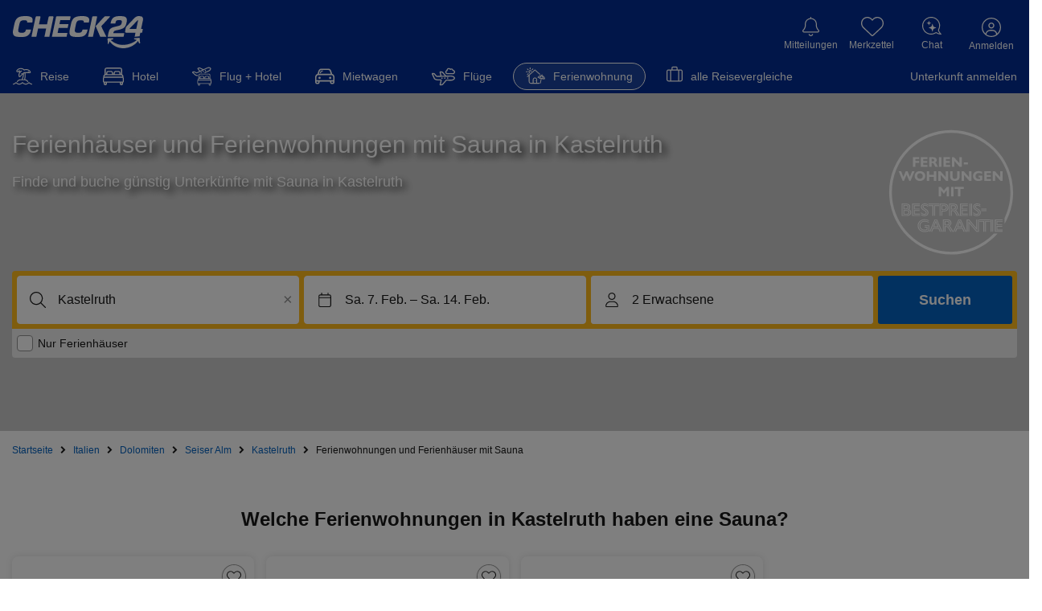

--- FILE ---
content_type: text/html; charset=UTF-8
request_url: https://ferienwohnung.check24.de/reiseziele/italien/dolomiten/seiser-alm/kastelruth-id203451/f-sauna
body_size: 133308
content:
<!DOCTYPE html> <!-- EMBED:HTML_START --><html lang="de" id="c24-html"> <!-- aHR0cHM6Ly9qb2JzLmNoZWNrMjQuZGU= --> <head>  <meta http-equiv="Content-Type" content="text/html; charset=UTF-8"><title>Ferienwohnung oder Ferienhaus mit Sauna in Kastelruth</title> <meta name="viewport" content="width=device-width" /><meta name="Language" content="de"/> <meta name="Description" content="Welche Unterkünfte in Kastelruth verfügen über eine eigene Sauna? CHECK24 zeigt Ferienhäuser und Ferienwohnungen mit Wellnessfaktor – finden und buchen!" lang="de"/> <meta name="Keywords" content=""/> <meta name="Publisher" content="CHECK24, M&uuml;nchen"/> <meta name="Copyright" content="CHECK24, M&uuml;nchen"/> <meta name="Page-topic" content="Ferienwohnungen"/> <meta name="Robots" content="index,follow"/> <meta name="format-detection" content="telephone=no" />
    
    <meta property="og:site_name" content="CHECK24" />
    <meta property="og:title" content="Ferienwohnung oder Ferienhaus mit Sauna in Kastelruth" />
    <meta property="og:url" content="https://ferienwohnung.check24.de/reiseziele/italien/dolomiten/seiser-alm/kastelruth-id203451/f-sauna" />
    <meta property="og:description" content="Welche Unterkünfte in Kastelruth verfügen über eine eigene Sauna? CHECK24 zeigt Ferienhäuser und Ferienwohnungen mit Wellnessfaktor – finden und buchen!" />
    <meta property="og:type" content="website">
    <meta property="og:locale" content="de_DE" />
    
                                <meta property="al:ios:app_store_id" content="719610089" />
        <meta property="al:ios:app_name" content="CHECK24" />
        <meta property="al:android:app_name" content="CHECK24 Vergleiche" />
        <meta property="al:android:package" content="de.check24.check24" />
            <meta property="og:image" content="https://assets.ferienwohnung.check24.de/size=1920c460/di=3/nfc=301/source=bG9jYWw6Ly9taXNjL3NhdW5hX2hlYWRlci5qcGc=!228412/picture.jpg" />
    <meta property="al:ios:url" content="https://ferienwohnung.check24.de/reiseziele/italien/dolomiten/seiser-alm/kastelruth-id203451/f-sauna" />
    <meta property="al:android:url" content="https://ferienwohnung.check24.de/reiseziele/italien/dolomiten/seiser-alm/kastelruth-id203451/f-sauna" />
    <script type="application/ld+json">
        
    </script>
    <script type="application/ld+json">
        {"@context":"https:\/\/schema.org","@type":"BreadcrumbList","itemListElement":[{"@type":"ListItem","position":1,"name":"Startseite","item":"https:\/\/ferienwohnung.check24.de"},{"@type":"ListItem","position":2,"name":"Italien","item":"https:\/\/ferienwohnung.check24.de\/reiseziele\/italien-id4"},{"@type":"ListItem","position":3,"name":"Dolomiten","item":"https:\/\/ferienwohnung.check24.de\/reiseziele\/italien\/dolomiten-id399071"},{"@type":"ListItem","position":4,"name":"Seiser Alm","item":"https:\/\/ferienwohnung.check24.de\/reiseziele\/italien\/dolomiten\/seiser-alm-id400882"},{"@type":"ListItem","position":5,"name":"Kastelruth","item":"https:\/\/ferienwohnung.check24.de\/reiseziele\/italien\/dolomiten\/seiser-alm\/kastelruth-id203451"},{"@type":"ListItem","position":6,"name":"Ferienwohnungen und Ferienh\u00e4user mit Sauna","item":"https:\/\/ferienwohnung.check24.de\/reiseziele\/italien\/dolomiten\/seiser-alm\/kastelruth-id203451\/f-sauna"}]}
    </script>
     <script type="application/ld+json">
        
    </script>
        <script>
        (function () {
            if (typeof window === 'undefined' || typeof document === 'undefined') {
                return;
            }

            if (window.__c24ChattyEmbedInitialized === true) {
                return;
            }

            window.__c24ChattyEmbedInitialized = true;

            var isiOSBridgeAvailable = typeof window.C24TheBot !== 'undefined'
                && typeof window.C24TheBot.isiOSBridgeAvailable === 'function'
                && window.C24TheBot.isiOSBridgeAvailable();
            var isAndroidBridgeAvailable = typeof window.C24TheBot !== 'undefined'
                && typeof window.C24TheBot.isAndroidBridgeAvailable === 'function'
                && window.C24TheBot.isAndroidBridgeAvailable();

            if (isiOSBridgeAvailable || isAndroidBridgeAvailable) {
                return;
            }

            var BOT_SCRIPT_URL = 'https://chat.bot.check24.de/the-bot-embed.js';
            var CONSENT_COOKIE_KEY = 'c24consent=';
            var CONSENT_EVENT_NAME = 'c24consent';
            var BOT_READY_FLAG = '__theBotEmbedReady';
            var BOT_READY_EVENT = 'the-bot-embed-ready';

            var hasLoadedBotScript = false;
            var consentPollTimer = null;

            if (typeof window[BOT_READY_FLAG] === 'undefined') {
                window[BOT_READY_FLAG] = false;
            }

            function dispatchBotReadyEvent() {
                var readyEvent;

                try {
                    readyEvent = new CustomEvent(BOT_READY_EVENT);
                } catch (error) {
                    try {
                        readyEvent = document.createEvent('CustomEvent');
                        readyEvent.initCustomEvent(BOT_READY_EVENT, false, false, undefined);
                    } catch (legacyError) {
                        return;
                    }
                }

                window[BOT_READY_FLAG] = true;
                window.dispatchEvent(readyEvent);
            }

            function appendBotScript() {
                if (hasLoadedBotScript) {
                    return;
                }

                hasLoadedBotScript = true;

                var script = document.createElement('script');
                script.src = BOT_SCRIPT_URL;
                script.async = true;
                script.addEventListener('load', dispatchBotReadyEvent);
                script.addEventListener('error', function () {
                    hasLoadedBotScript = false;
                });
                document.head.appendChild(script);
            }

            function hasConsentCookie() {
                return document.cookie && document.cookie.indexOf(CONSENT_COOKIE_KEY) !== -1;
            }

            function stopConsentPolling() {
                if (consentPollTimer !== null) {
                    window.clearInterval(consentPollTimer);
                    consentPollTimer = null;
                }
            }

            function waitForConsentAndLoad() {
                if (hasConsentCookie()) {
                    appendBotScript();
                    return;
                }

                var onConsentGranted = function () {
                    window.removeEventListener(CONSENT_EVENT_NAME, onConsentGranted);
                    stopConsentPolling();
                    appendBotScript();
                };

                window.addEventListener(CONSENT_EVENT_NAME, onConsentGranted);

                var MAX_POLL_ATTEMPTS = 240;
                var POLL_INTERVAL = 500;
                var attempts = 0;

                consentPollTimer = window.setInterval(function () {
                    if (hasConsentCookie()) {
                        window.removeEventListener(CONSENT_EVENT_NAME, onConsentGranted);
                        stopConsentPolling();
                        appendBotScript();
                        return;
                    }

                    attempts += 1;

                    if (attempts >= MAX_POLL_ATTEMPTS) {
                        stopConsentPolling();
                    }
                }, POLL_INTERVAL);
            }

            waitForConsentAndLoad();
        })();
    </script>
 <!-- EMBED:META_FAV_START --><link rel="apple-touch-icon" sizes="180x180" href="https://www.check24.de/apple-touch-icon.png"/> <link rel="icon" type="image/png" sizes="32x32" href="https://www.check24.de/favicon-32x32.png?v=2"/> <link rel="icon" type="image/png" sizes="16x16" href="https://www.check24.de/favicon-16x16.png?v=2"/> <link rel="mask-icon" href="https://www.check24.de/safari-pinned-tab.svg" color="#022D94"/> <link rel="shortcut icon" href="https://www.check24.de/favicon.ico"/> <meta name="msapplication-TileColor" content="#022D94"/> <meta name="theme-color" content="#ffffff"/> <!-- EMBED:META_FAV_END --> <meta name="c24-wf-version" content="2025-2-2"/> <!-- EMBED:HTMLHEADER --> <!-- EMBED:HTMLHEADER_CSS_START --> <!-- EMBED:HTMLHEADER_CSS_WIREFRAME_ASSET_START -->  <!-- EMBED:CHATTY_CSS_START --><!-- EMBED:CHATTY_CSS_END --> <!-- EMBED:HTMLHEADER_CSS_WIREFRAME_ASSET_END --> 
                        <link rel="preconnect" href="https://check24.de" crossorigin />
        <link rel="preconnect" href="https://assets1.ferienwohnung.check24.de" crossorigin />
        <link rel="preconnect" href="https://assets2.ferienwohnung.check24.de" crossorigin />
        <link rel="preconnect" href="https://assets3.ferienwohnung.check24.de" crossorigin />
    
    <link rel="preconnect" href="https://www.googleadservices.com" crossorigin />
    <link rel="preconnect" href="https://www.google-analytics.com" crossorigin />
    <link rel="preconnect" href="https://www.googletagmanager.com" crossorigin />


    <link rel="canonical" href="https://ferienwohnung.check24.de/reiseziele/italien/dolomiten/seiser-alm/kastelruth-id203451/f-sauna"/>
    <link rel="alternate" href="https://ferienwohnung.check24.at/reiseziele/italien/dolomiten/seiser-alm/kastelruth-id203451/f-sauna" hreflang="de-AT"/>
<link rel="alternate" href="https://ferienwohnung.check24.de/reiseziele/italien/dolomiten/seiser-alm/kastelruth-id203451/f-sauna" hreflang="de-DE"/>

    <meta name="google-site-verification" content="YUwjGk-SN4t0t1MkB63v2XtXb8YbaJOTnrjEwoti0KA" />
    <link rel="manifest" href="https://www.check24.de/check24.webmanifest.json" />

    

 <script type="text/javascript">var CHECK24_HOST = 'www.check24.de';</script> <!-- EMBED:JAVASCRIPT_DEFERRED --> <link rel="stylesheet" href="/assets/wireframe/de/5bd628ec6a752ecfa1c8a3b32b59972e/wireframe-desktop.min.css" type="text/css" /><style>/*! normalize.css v8.0.1 | MIT License | github.com/necolas/normalize.css */html{-webkit-text-size-adjust:100%;line-height:1.15}body{margin:0}main{display:block}h1{font-size:2em;margin:.67em 0}hr{box-sizing:content-box;height:0;overflow:visible}pre{font-family:monospace,monospace;font-size:1em}a{background-color:transparent}abbr[title]{border-bottom:none;text-decoration:underline;text-decoration:underline dotted}b,strong{font-weight:bolder}code,kbd,samp{font-family:monospace,monospace;font-size:1em}small{font-size:80%}sub,sup{font-size:75%;line-height:0;position:relative;vertical-align:baseline}sub{bottom:-.25em}sup{top:-.5em}img{border-style:none}button,input,optgroup,select,textarea{font-family:inherit;font-size:100%;line-height:1.15;margin:0}button,input{overflow:visible}button,select{text-transform:none}[type=button],[type=reset],[type=submit],button{-webkit-appearance:button}[type=button]::-moz-focus-inner,[type=reset]::-moz-focus-inner,[type=submit]::-moz-focus-inner,button::-moz-focus-inner{border-style:none;padding:0}[type=button]:-moz-focusring,[type=reset]:-moz-focusring,[type=submit]:-moz-focusring,button:-moz-focusring{outline:1px dotted ButtonText}fieldset{padding:.35em .75em .625em}legend{box-sizing:border-box;color:inherit;display:table;max-width:100%;padding:0;white-space:normal}progress{vertical-align:baseline}textarea{overflow:auto}[type=checkbox],[type=radio]{box-sizing:border-box;padding:0}[type=number]::-webkit-inner-spin-button,[type=number]::-webkit-outer-spin-button{height:auto}[type=search]{-webkit-appearance:textfield;outline-offset:-2px}[type=search]::-webkit-search-decoration{-webkit-appearance:none}::-webkit-file-upload-button{-webkit-appearance:button;font:inherit}details{display:block}summary{display:list-item}[hidden],template{display:none}</style><link rel="stylesheet" href="/client/desktop/80fc7bdb20647a4f6fad.css" type="text/css" /><link rel="stylesheet" href="/client/desktop/f408bb514f3c9446eab3.css" type="text/css" />

    

    <!-- Google Tag Manager -->
<script>
    var gtmInitFunc = function(w,d,s,l,i){w[l]=w[l]||[];w[l].push({'gtm.start':
            new Date().getTime(),event:'gtm.js'});var f=d.getElementsByTagName(s)[0],
        j=d.createElement(s),dl=l!='dataLayer'?'&l='+l:'';j.async=true;j.src=
        'https://www.googletagmanager.com/gtm.js?id='+i+dl;f.parentNode.insertBefore(j,f);
    };
    var gtmInit = function() { gtmInitFunc(window,document,'script','dataLayer','GTM-PXN64PV') };

    window.setTimeout(gtmInit, 3000)
</script>
<!-- End Google Tag Manager -->


            <script>
            window.sentryConfig = {"enabled":true,"browserTracing":false,"options":{"tracesSampleRate":0.5,"dsn":"https:\/\/23ecc9571cb9931973fe1c632207eca9@sentry.ferienwohnung.check24.de\/17","environment":"production","release":"v4.1470.0"}};
        </script>
    </head> <body class="c24-body c24-wide c24-fluid-grid c24-responsive webp hasNoTapBar c24-cc-visible"> <!-- Google Tag Manager (noscript) -->
<noscript>
    <iframe src="https://www.googletagmanager.com/ns.html?id=GTM-PXN64PV"
    height="0" width="0" style="display:none;visibility:hidden"></iframe>
</noscript>
<!-- End Google Tag Manager (noscript) -->


 <div class="c24-blocking-layer"></div> <!-- EMBED:COOKIE_CONSENT_HTML_START --><div class="c24-cookie-consent-wrapper" data-nosnippet> <div class="c24-cookie-consent-notice"> <div class="c24-cookie-consent-notice-cnt clearfix" style="margin-bottom: 20px;"> <div class="c24-cc-logo"></div> <a class="c24-cookie-consent-functional" onclick="Check24.cookieBanner.c24consent.giveConsent('f')">Nur notwendige Cookies</a> </div> <div class="c24-cookie-consent-notice-cnt"> <div class="c24-cookie-consent-notice-text"> <div class="c24-cookie-consent-notice-title">Unvergleichlich lecker</div> <div>
Mit dem Klick auf &bdquo;geht klar&rdquo; erm&ouml;glichen Sie uns Ihnen &uuml;ber Cookies ein verbessertes Nutzungserlebnis zu servieren und dieses kontinuierlich zu verbessern. So k&ouml;nnen wir Ihnen bei unseren Partnern personalisierte Werbung und passende Angebote anzeigen. &Uuml;ber &bdquo;anpassen&rdquo; k&ouml;nnen Sie Ihre pers&ouml;nlichen Pr&auml;ferenzen festlegen. Dies ist auch nachtr&auml;glich jederzeit m&ouml;glich. Mit dem Klick auf &bdquo;Nur notwendige Cookies&rdquo; werden lediglich technisch notwendige Cookies gespeichert.
</div> </div> </div> <div class="c24-cookie-consent-notice-buttons clearfix"> <a class="c24-cookie-consent-button c24-cookie-consent-button-secondary" onclick="Check24.cookieBanner.c24consent.showConsentScreen()">anpassen</a> <a class="c24-cookie-consent-button" onclick="Check24.cookieBanner.c24consent.giveConsent('fam')">geht klar</a> </div> <a class="c24-cookie-consent-imprint" href="https://www.check24.de/unternehmen/impressum/#cookies" target="_blank" rel="noopener noreferrer">Datenschutzerkl&auml;rung</a> <div class="c24-cookie-consent-imprint-flex"> <a class="c24-cookie-consent-imprint" href="https://www.check24.de/unternehmen/cookiehinweis/" target="_blank" rel="noopener noreferrer">Cookierichtlinie</a> <a class="c24-cookie-consent-imprint" href="https://www.check24.de/unternehmen/impressum/" target="_blank" rel="noopener noreferrer">Impressum</a> </div> </div> <div class="c24-cookie-consent-screen"> <div class="c24-cookie-consent-screen-cnt clearfix" style="margin-bottom: 20px;"> <div class="c24-cc-logo"></div> <a class="c24-cookie-consent-backlink" onclick="Check24.cookieBanner.c24consent.showNoticeScreen()">&laquo; zur&uuml;ck</a> </div> <div class="c24-cookie-consent-screen-cnt" onclick="event.stopPropagation(); window.event.cancelBubble = true"> <div class="c24-cookie-consent-screen-header"> <div> <div class="c24-cookie-consent-screen-title">Ihre Cookie-Pr&auml;ferenzen verwalten</div> <div style="margin-bottom: 20px;">W&auml;hlen Sie, welche Cookies Sie auf check24.de akzeptieren.<br />Die Cookierichtlinie finden Sie <a class="c24-cookie-consent-cookielink" href="https://www.check24.de/unternehmen/cookiehinweis/" target="_blank">hier.</a></div> </div> </div> <div class="c24-cookie-consent-screen-list"> <div class="c24-cookie-consent-screen-list-entry"> <div class="c24-cookie-consent-screen-list-entry-header"> <div style="cursor: initial"> <input id="check24-cookie-functional" type="checkbox" checked="checked" disabled="disabled"/> <span></span> </div> <div style="cursor: initial">Notwendig</div> <div onclick="Check24.cookieBanner.c24consent.toggleDescriptionText('c24-cookie-functional-text', 'c24-cookie-consent-functional-more-icon')"> <span class="c24-cookie-consent-button-more-icon" id="c24-cookie-consent-functional-more-icon"> <svg version="1.1" xmlns="http://www.w3.org/2000/svg" x="0px" y="0px" viewBox="0 0 189.5 100" xml:space="preserve"> <polygon fill="#b4b4b4" points="0,0 189.5,0 89.5,100" /> </svg> </span> </div> </div> <div class="c24-cookie-consent-screen-list-entry-content" id="c24-cookie-functional-text">
Diese Cookies und andere Informationen sind f&uuml;r die Funktion unserer Services unbedingt erforderlich. Sie garantieren, dass unser Service sicher und so wie von Ihnen gew&uuml;nscht funktioniert. Daher kann man sie nicht deaktivieren.<br /><br /> <a class="c24-cookie-consent-cookielink" href="https://www.check24.de/unternehmen/cookiehinweis/" target="_blank">Zur Cookierichtlinie</a> </div> </div> <div class="c24-cookie-consent-screen-list-entry"> <div class="c24-cookie-consent-screen-list-entry-header"> <div onclick="Check24.cookieBanner.c24consent.toggleCheckbox('check24-cookie-analytics')"> <input id="check24-cookie-analytics" type="checkbox"/> <span></span> </div> <div onclick="Check24.cookieBanner.c24consent.toggleCheckbox('check24-cookie-analytics')">Analytisch</div> <div onclick="Check24.cookieBanner.c24consent.toggleDescriptionText('c24-cookie-analytics-text', 'c24-cookie-consent-analytics-more-icon')"> <span class="c24-cookie-consent-button-more-icon" id="c24-cookie-consent-analytics-more-icon"> <svg version="1.1" xmlns="http://www.w3.org/2000/svg" x="0px" y="0px" viewBox="0 0 189.5 100" xml:space="preserve"> <polygon fill="#b4b4b4" points="0,0 189.5,0 89.5,100" /> </svg> </span> </div> </div> <div class="c24-cookie-consent-screen-list-entry-content" id="c24-cookie-analytics-text">
Wir m&ouml;chten f&uuml;r Sie unseren Service so gut wie m&ouml;glich machen. Daher verbessern wir unsere Services und Ihr Nutzungserlebnis stetig. Um dies zu tun, m&ouml;chten wir die Nutzung des Services analysieren und in statistischer Form auswerten.<br /><br /> <a class="c24-cookie-consent-cookielink" href="https://www.check24.de/unternehmen/cookiehinweis/" target="_blank">Zur Cookierichtlinie</a> </div> </div> <div class="c24-cookie-consent-screen-list-entry"> <div class="c24-cookie-consent-screen-list-entry-header"> <div onclick="Check24.cookieBanner.c24consent.toggleCheckbox('check24-cookie-marketing')"> <input id="check24-cookie-marketing" type="checkbox"/> <span></span> </div> <div onclick="Check24.cookieBanner.c24consent.toggleCheckbox('check24-cookie-marketing')">Marketing</div> <div onclick="Check24.cookieBanner.c24consent.toggleDescriptionText('c24-cookie-marketing-text', 'c24-cookie-consent-marketing-more-icon')"> <span class="c24-cookie-consent-button-more-icon" id="c24-cookie-consent-marketing-more-icon"> <svg version="1.1" xmlns="http://www.w3.org/2000/svg" x="0px" y="0px" viewBox="0 0 189.5 100" xml:space="preserve"> <polygon fill="#b4b4b4" points="0,0 189.5,0 89.5,100" /> </svg> </span> </div> </div> <div class="c24-cookie-consent-screen-list-entry-content" id="c24-cookie-marketing-text">
Um Ihnen unser Angebot kostenfrei anbieten zu k&ouml;nnen, finanzieren wir uns u.a. durch Werbeeinblendungen und richten werbliche und nicht-werbliche Inhalte auf Ihre Interessen aus.
Daf&uuml;r arbeiten wir mit ausgew&auml;hlten Partnern zusammen. Ihre Einstellungen k&ouml;nnen Sie jederzeit mit Klick auf Datenschutz im unteren Bereich unserer Webseite anpassen.
Ausf&uuml;hrlichere Informationen zu den folgenden ausgef&uuml;hrten Verarbeitungszwecken finden Sie ebenfalls in unserer Datenschutzerkl&auml;rung.
<br /><br /> <a class="c24-cookie-consent-cookielink" href="https://www.check24.de/unternehmen/cookiehinweis/" target="_blank">Zur Cookierichtlinie</a> </div> </div> </div> </div> <div class="c24-cookie-consent-screen-buttons clearfix"> <a class="c24-cookie-consent-button c24-cookie-consent-buttonlink" onclick="Check24.cookieBanner.c24consent.giveConsent(Check24.cookieBanner.c24consent.getConfiguredConsent())">Auswahl speichern</a> <a class="c24-cookie-consent-button" onclick="Check24.cookieBanner.c24consent.giveConsent('fam')">alle akzeptieren</a> </div> </div> <div class="c24-strict-blocking-layer"></div> </div> <!-- EMBED:COOKIE_CONSENT_HTML_END --> <div id="c24-page-and-ads"> <div id="c24-ads" class="clearfix"> <div id="c24-ads-content" class="clearfix"> <div class="c24-ad-banner" id="c24-ad-leaderboard">  </div> <div class="c24-ad-skyscraper" id="c24-ad-skyscraper">  </div> </div> </div> <!-- EMBED:HEADER_START --><div class="c24-page-container" id="c24-page-container-header"> <div class="c24-page"> <header class="c24-site-header"> <div id="c24-header" class="c24-header c24-nosearch <!-- EMBED:MOBILE_HEADER_CLASS -->"> <div class="c24-header-inner"> <a class="c24-header-skip-container" tabindex="0" href="#c24-page-container-content"> <div class="c24-header-skip-link"> <span>Zum Hauptinhalt</span> </div> </a> <div id="c24-header-top"> <div class="c24-header-content clearfix"> <a class="c24-header-back-wrapper" href="<!-- EMBED:MOBILE_HEADER_BACK_LINK -->"> <span class="c24-header-back"> <svg version="1.1" xmlns="http://www.w3.org/2000/svg" x="0px" y="0px" viewBox="0 0 58.2 100" xml:space="preserve"> <polygon fill="#FFFFFF" points="16.4,50 58.2,8.2 50,0 0,50 50,100 58.2,91.8 "/> </svg> </span> </a> <a href="https://www.check24.de/" class="c24-logo" title="CHECK24 - Deutschlands gr&ouml;&szlig;tes Vergleichsportal" tabindex="0"></a> <div class="c24-header-components"> <!-- EMBED:NOTIFICATIONS_START --><div class="c24-notification c24-header-icon"> <a class="c24-notification-icon c24-header-hover" href="https://newsfeed.check24.de/" tabindex="0"> <div> <span class="c24-notification-icon-svg"></span> <div class="c24-notification-count"></div> </div> <div class="c24-notification-label c24-header-icon-label">Mitteilungen</div> </a> <div class="c24-notification-layer-hover c24-header-layer"> <div class="c24-notification-layer"> <div class="content"></div> <a class="all"></a> </div> </div> </div> <!-- EMBED:NOTIFICATIONS_END --> <!-- EMBED:MEINELISTEN_START --><!-- EMBED:WISHLIST_START --><div class="c24-mylists c24-mylists-heart c24-mylists-product c24-mylists-home c24-header-icon" id="c24-mylists"> <a class="c24-mylists-content c24-header-hover clearfix" href="https://kundenbereich.check24.de/?o=lists" tabindex="0"> <div> <span class="c24-mylists-icon"> <span class="c24-mylists-icon-svg"></span> </span> <div class="c24-mylists-count"></div> </div> <div class="c24-mylists-label c24-header-icon-label">Merkzettel</div> </a> <div class="c24-mylists-layer c24-mylists-layer-hover c24-header-layer"> <div class="c24-mylists-layer-content"> <div class="c24-mylists-available"> <div class="c24-mylists-lists"> <div class="c24-mylists-headline clearfix"> <span>Merkzettel</span> </div> <div class="c24-mylists-lists-items"></div> </div> </div> <div class="c24-mylists-no-items">
Ihr Merkzettel ist leer.
</div> <div class="empty">Bitte melden Sie sich in Ihrem Profil an,
um Ihren Merkzettel sehen zu können.</div> <a class="all"><span></span></a> </div> </div> </div> <!-- EMBED:WISHLIST_END --><!-- EMBED:MEINELISTEN_END --> <!-- EMBED:CONTACT_START --><div class="c24-contact c24-header-hover c24-header-icon clearfix"> <a class="c24-contact-content clearfix" href="https://www.check24.de/unternehmen/kontakt/" tabindex="0"> <span class="c24-contact-icon"> <span class="c24-contact-icon-svg"></span> </span> <div class="c24-header-icon-label">Chat</div> </a> </div> <!-- EMBED:CONTACT_END --> <!-- EMBED:MEINKONTO_MENU_START --> <div class="c24-customer c24-customer-guest c24-header-hover c24-header-icon"> <a class="c24-customer-hover-wrapper c24-login-opener" href="https://kundenbereich.check24.de/user/account.html?o=overview" tabindex="0"> <div class="c24-customer-icon c24-customer-icon-lo c24-icon"></div> <div class="c24-customer-hover c24-header-icon-label">
Anmelden
</div> </a> </div>  <div class="c24-customer-trigger c24-header-hover" id="c24-customer-trigger"> <div class="c24-customer-layer c24-header-layer c24-ignore-dc-event"> <div class="c24-customer-trigger-close"> <svg version="1.1" xmlns="http://www.w3.org/2000/svg" x="0px" y="0px" viewBox="0 0 357 357"
xml:space="preserve"> <g> <polygon fill="#949494" points="357,35.7 321.3,0 178.5,142.8 35.7,0 0,35.7 142.8,178.5 0,321.3 35.7,357 178.5,214.2 321.3,357 357,321.3 214.2,178.5"/> </g> </svg> </div> <div class="c24-customer-trigger-text"> Sehen Sie exklusive Angebote – sammeln Sie CHECK24 Punkte. </div> <a class="c24-button c24-customer-login-opener c24-login-opener">anmelden</a> <div class="c24-customer-salutation-text"> <span>Neuer Kunde? </span> <a class="c24-meinkonto-reflink c24-customer-register-opener c24-login-opener">Starten Sie hier.</a> </div> </div> </div>  <!-- EMBED:MEINKONTO_MENU_END --> </div> </div> </div> </div> </div> <!-- EMBED:INFOBANNER_START --> <div class="c24-browser-info"> <div class="c24-browser-info-cnt clearfix"> <div class="c24-browser-info-text"> <div class="c24-browser-info-text-icon"> <svg xmlns="http://www.w3.org/2000/svg" viewBox="0 0 100 100"> <path fill="#e30513" d="M50,0a50,50,0,1,0,50,50A50,50,0,0,0,50,0Zm0,90.32A40.32,40.32,0,1,1,90.32,50,40.3,40.3,0,0,1,50,90.32Zm8.47-21A8.47,8.47,0,1,1,50,60.89,8.48,8.48,0,0,1,58.47,69.35ZM42.06,26.73l1.37,27.42a2.43,2.43,0,0,0,2.42,2.3h8.3a2.43,2.43,0,0,0,2.42-2.3l1.37-27.42a2.42,2.42,0,0,0-2.42-2.54h-11A2.42,2.42,0,0,0,42.06,26.73Z"/> </svg> </div> <div class="c24-browser-info-title">
Ihr Browser wird nicht mehr unterstützt.
</div> <div class="c24-browser-info-text-cnt">
Damit Sie auch weiterhin schnell und sicher auf CHECK24 vergleichen<br />können, empfehlen wir Ihnen einen der folgenden Browser zu nutzen.
</div> <a class="c24-browser-info-close">Trotzdem fortfahren</a> </div> <div class="c24-browser-info-icons clearfix"> <a class="c24-browser-info-icon c24-browser-info-icon-gc" href="https://www.google.de/chrome/" target="_blank"> <svg xmlns="http://www.w3.org/2000/svg" viewBox="1 1 176 176"> <defs> <circle id="gcsvg-A" cx="96" cy="96" r="88"/> <path id="gcsvg-B" d="M8 184h83.77l38.88-38.88V116h-69.3L8 24.48z"/> </defs> <clipPath id="gcsvg-C"> <use xlink:href="#gcsvg-A"/> </clipPath> <g class="gcsvg-B" transform="translate(-7 -7)"> <path d="M21.97 8v108h39.4L96 56h88V8z" fill="#db4437"/> <linearGradient id="gcsvg-D" x1="29.34" x2="81.84" y1="75.02" y2="44.35" gradientUnits="userSpaceOnUse"> <stop stop-color="#a52714" stop-opacity=".6" offset="0"/> <stop stop-color="#a52714" stop-opacity="0" offset=".66"/> </linearGradient> <path d="M21.97 8v108h39.4L96 56h88V8z" fill="url(#gcsvg-D)"/> <path d="M62.3 115.6L22.48 47.3l-.58 1 39.54 67.8z" class="gcsvg-C gcsvg-D"/> <use xlink:href="#gcsvg-B" fill="#0f9d58"/> <linearGradient id="gcsvg-E" x1="110.9" x2="52.54" y1="164.5" y2="130.3" gradientUnits="userSpaceOnUse"> <stop stop-color="#055524" stop-opacity=".4" offset="0"/> <stop stop-color="#055524" stop-opacity="0" offset=".33"/> </linearGradient> <path d="M8 184h83.77l38.88-38.88V116h-69.3L8 24.48z" fill="url(#gcsvg-E)"/> <path d="M129.8 117.3l-.83-.48-38.4 67.15h1.15l38.1-66.64z" fill="#263238" class="gcsvg-D"/> <defs> <path id="gcsvg-F" d="M8 184h83.77l38.88-38.88V116h-69.3L8 24.48z"/> </defs> <clipPath id="gcsvg-G"> <use xlink:href="#gcsvg-F"/> </clipPath> <g clip-path="url(#gcsvg-G)"> <path d="M96 56l34.65 60-38.88 68H184V56z" fill="#ffcd40"/> <linearGradient id="gcsvg-H" x1="121.9" x2="136.6" y1="49.8" y2="114.1" gradientUnits="userSpaceOnUse"> <stop stop-color="#ea6100" stop-opacity=".3" offset="0"/> <stop stop-color="#ea6100" stop-opacity="0" offset=".66"/> </linearGradient> <path d="M96 56l34.65 60-38.88 68H184V56z" fill="url(#gcsvg-H)"/> </g> <path d="M96 56l34.65 60-38.88 68H184V56z" fill="#ffcd40"/> <path d="M96 56l34.65 60-38.88 68H184V56z" fill="url(#gcsvg-H)"/> <defs> <path id="gcsvg-I" d="M96 56l34.65 60-38.88 68H184V56z"/> </defs> <clipPath id="gcsvg-J"> <use xlink:href="#gcsvg-I"/> </clipPath> <g clip-path="url(#gcsvg-J)"> <path d="M21.97 8v108h39.4L96 56h88V8z" fill="#db4437"/> <path d="M21.97 8v108h39.4L96 56h88V8z" fill="url(#gcsvg-D)"/> </g> </g> <radialGradient id="gcsvg-K" cx="668.2" cy="55.95" r="84.08" gradientTransform="translate(-576)" gradientUnits="userSpaceOnUse"> <stop stop-color="#3e2723" stop-opacity=".2" offset="0"/> <stop stop-color="#3e2723" stop-opacity="0" offset="1"/> </radialGradient> <g transform="translate(-7 -7)"> <path d="M96 56v20.95L174.4 56z" fill="url(#gcsvg-K)" class="gcsvg-B"/> <g class="gcsvg-B"> <defs> <path id="gcsvg-L" d="M21.97 8v40.34L61.36 116 96 56h88V8z"/> </defs> <clipPath id="gcsvg-M"> <use xlink:href="#gcsvg-L"/> </clipPath> <g clip-path="url(#gcsvg-M)"> <use xlink:href="#B" fill="#0f9d58"/> <path d="M8 184h83.77l38.88-38.88V116h-69.3L8 24.48z" fill="url(#gcsvg-E)"/> </g> </g> </g> <radialGradient id="gcsvg-N" cx="597.9" cy="48.52" r="78.04" gradientTransform="translate(-576)" gradientUnits="userSpaceOnUse"> <stop stop-color="#3e2723" stop-opacity=".2" offset="0"/> <stop stop-color="#3e2723" stop-opacity="0" offset="1"/> </radialGradient> <path transform="translate(-7 -7)" d="M21.97 48.45l57.25 57.24L61.36 116z" fill="url(#gcsvg-N)" class="gcsvg-B"/> <radialGradient id="gcsvg-O" cx="671.8" cy="96.14" r="87.87" gradientTransform="translate(-576)" gradientUnits="userSpaceOnUse"> <stop stop-color="#263238" stop-opacity=".2" offset="0"/> <stop stop-color="#263238" stop-opacity="0" offset="1"/> </radialGradient> <g transform="translate(-7 -7)"> <path d="M91.83 183.9l20.96-78.2 17.86 10.3z" fill="url(#gcsvg-O)" class="gcsvg-B"/> <g class="gcsvg-B"> <circle cx="96" cy="96" r="40" fill="#f1f1f1"/> <circle cx="96" cy="96" r="32" fill="#4285f4"/> <path d="M96 55c-22.1 0-40 17.9-40 40v1c0-22.1 17.9-40 40-40h88v-1H96z" class="gcsvg-C gcsvg-E"/> <path d="M130.6 116c-6.92 11.94-19.8 20-34.6 20-14.8 0-27.7-8.06-34.6-20h-.04L8 24.48v1L61.4 117c6.92 11.94 19.8 20 34.6 20 14.8 0 27.68-8.05 34.6-20h.05v-1h-.06z" fill="#fff" fill-opacity=".1"/> <path d="M97 56c-.17 0-.33.02-.5.03C118.36 56.3 136 74.08 136 96s-17.64 39.7-39.5 39.97c.17 0 .33.03.5.03 22.1 0 40-17.9 40-40s-17.9-40-40-40z" opacity=".1" class="gcsvg-C"/> <path d="M131 117.3c3.4-5.88 5.37-12.68 5.37-19.96a39.87 39.87 0 0 0-1.87-12.09c.95 3.42 1.5 7 1.5 10.73 0 7.28-1.97 14.08-5.37 19.96l.02.04-38.88 68h1.16L131 117.3z" fill="#fff" class="gcsvg-E"/> <path d="M96 9c48.43 0 87.72 39.13 88 87.5 0-.17.01-.33.01-.5 0-48.6-39.4-88-88-88S8 47.4 8 96c0 .17.01.33.01.5C8.28 48.13 47.57 9 96 9z" fill="#fff" class="gcsvg-E"/> <path d="M96 183c48.43 0 87.72-39.13 88-87.5 0 .17.01.33.01.5 0 48.6-39.4 88-88 88S8 144.6 8 96c0-.17.01-.33.01-.5.27 48.37 39.56 87.5 88 87.5z" class="gcsvg-C gcsvg-D"/> </g> </g> </svg> <span>Google Chrome</span> </a> <a class="c24-browser-info-icon c24-browser-info-icon-ff" href="https://www.mozilla.org/de/firefox/new/" target="_blank"> <svg xmlns="http://www.w3.org/2000/svg" viewBox="0 0 953.37 984"> <defs> <radialGradient id="radial-gradient" cx="-14491.11" cy="9293.72" fx="-14519.875714136173" r="450.88" gradientTransform="matrix(0.76, 0.03, 0.05, -1.12, 11485.79, 11147.95)" gradientUnits="userSpaceOnUse"> <stop offset="0.1" stop-color="#ffea00"/> <stop offset="0.17" stop-color="#ffde00"/> <stop offset="0.28" stop-color="#ffbf00"/> <stop offset="0.43" stop-color="#ff8e00"/> <stop offset="0.77" stop-color="#ff272d"/> <stop offset="0.87" stop-color="#e0255a"/> <stop offset="0.95" stop-color="#cc2477"/> <stop offset="1" stop-color="#c42482"/> </radialGradient> <radialGradient id="radial-gradient-2" cx="-7587.48" cy="8863.48" r="791.23" gradientTransform="matrix(1.23, 0, 0, -1.23, 9957.91, 11055.45)" gradientUnits="userSpaceOnUse"> <stop offset="0" stop-color="#00ccda"/> <stop offset="0.22" stop-color="#0083ff"/> <stop offset="0.26" stop-color="#007af9"/> <stop offset="0.33" stop-color="#0060e8"/> <stop offset="0.33" stop-color="#005fe7"/> <stop offset="0.44" stop-color="#2639ad"/> <stop offset="0.52" stop-color="#401e84"/> <stop offset="0.57" stop-color="#4a1475"/> </radialGradient> <linearGradient id="linear-gradient" x1="540.64" y1="254.8" x2="349.2" y2="881.03" gradientTransform="matrix(1, 0, 0, -1, 0, 984)" gradientUnits="userSpaceOnUse"> <stop offset="0" stop-color="#000f43" stop-opacity="0.4"/> <stop offset="0.48" stop-color="#001962" stop-opacity="0.17"/> <stop offset="1" stop-color="#002079" stop-opacity="0"/> </linearGradient> <radialGradient id="radial-gradient-3" cx="-8337.74" cy="7467.89" r="266.89" gradientTransform="matrix(1.22, 0.12, 0.12, -1.22, 10240.78, 10765.16)" gradientUnits="userSpaceOnUse"> <stop offset="0" stop-color="#ffea00"/> <stop offset="0.5" stop-color="#ff272d"/> <stop offset="1" stop-color="#c42482"/> </radialGradient> <radialGradient id="radial-gradient-4" cx="-8361.89" cy="7723.8" r="445.68" gradientTransform="matrix(1.22, 0.12, 0.12, -1.22, 10240.78, 10765.16)" gradientUnits="userSpaceOnUse"> <stop offset="0" stop-color="#ffe900"/> <stop offset="0.16" stop-color="#ffaf0e"/> <stop offset="0.32" stop-color="#ff7a1b"/> <stop offset="0.47" stop-color="#ff4e26"/> <stop offset="0.62" stop-color="#ff2c2e"/> <stop offset="0.76" stop-color="#ff1434"/> <stop offset="0.89" stop-color="#ff0538"/> <stop offset="1" stop-color="#ff0039"/> </radialGradient> <radialGradient id="radial-gradient-5" cx="-8298.85" cy="7310.66" r="408.96" gradientTransform="matrix(1.22, 0.12, 0.12, -1.22, 10240.78, 10765.16)" gradientUnits="userSpaceOnUse"> <stop offset="0" stop-color="#ff272d"/> <stop offset="0.5" stop-color="#c42482"/> <stop offset="0.99" stop-color="#620700"/> </radialGradient> <radialGradient id="radial-gradient-6" cx="715.19" cy="589.96" fx="743.1665035759834" fy="576.1323859732546" r="782.18" gradientTransform="matrix(1, 0, 0, -1, 0, 984)" gradientUnits="userSpaceOnUse"> <stop offset="0.16" stop-color="#ffea00"/> <stop offset="0.23" stop-color="#ffde00"/> <stop offset="0.37" stop-color="#ffbf00"/> <stop offset="0.54" stop-color="#ff8e00"/> <stop offset="0.76" stop-color="#ff272d"/> <stop offset="0.8" stop-color="#f92433"/> <stop offset="0.84" stop-color="#e91c45"/> <stop offset="0.89" stop-color="#cf0e62"/> <stop offset="0.94" stop-color="#b5007f"/> </radialGradient> <radialGradient id="radial-gradient-7" cx="670.34" cy="952.71" r="891.45" gradientTransform="matrix(1, 0, 0, -1, 0, 984)" gradientUnits="userSpaceOnUse"> <stop offset="0.28" stop-color="#ffea00"/> <stop offset="0.4" stop-color="#fd0"/> <stop offset="0.63" stop-color="#ffba00"/> <stop offset="0.86" stop-color="#ff9100"/> <stop offset="0.93" stop-color="#ff6711"/> <stop offset="0.99" stop-color="#ff4a1d"/> </radialGradient> <linearGradient id="linear-gradient-2" x1="-9023.45" y1="7636.92" x2="-8716.42" y2="7715.18" gradientTransform="matrix(1.22, 0.12, 0.12, -1.22, 10240.78, 10765.16)" gradientUnits="userSpaceOnUse"> <stop offset="0" stop-color="#c42482" stop-opacity="0.5"/> <stop offset="0.47" stop-color="#ff272d" stop-opacity="0.5"/> <stop offset="0.49" stop-color="#ff2c2c" stop-opacity="0.51"/> <stop offset="0.68" stop-color="#ff7a1a" stop-opacity="0.72"/> <stop offset="0.83" stop-color="#ffb20d" stop-opacity="0.87"/> <stop offset="0.94" stop-color="#ffd605" stop-opacity="0.96"/> <stop offset="1" stop-color="#ffe302"/> </linearGradient> <linearGradient id="linear-gradient-3" x1="188.87" y1="2081.23" x2="134.3" y2="2221.08" gradientTransform="matrix(0.99, 0.1, 0.1, -0.99, -250.09, 2306.15)" gradientUnits="userSpaceOnUse"> <stop offset="0" stop-color="#891551" stop-opacity="0.6"/> <stop offset="1" stop-color="#c42482" stop-opacity="0"/> </linearGradient> <linearGradient id="linear-gradient-4" x1="-38.43" y1="278.04" x2="55.68" y2="171.16" gradientTransform="matrix(0.99, 0.1, 0.1, -0.99, 229.04, 745.74)" gradientUnits="userSpaceOnUse"> <stop offset="0.01" stop-color="#891551" stop-opacity="0.5"/> <stop offset="0.48" stop-color="#ff272d" stop-opacity="0.5"/> <stop offset="1" stop-color="#ff272d" stop-opacity="0"/> </linearGradient> <linearGradient id="linear-gradient-5" x1="142.46" y1="93.68" x2="142.53" y2="168.46" gradientTransform="matrix(0.99, 0.1, 0.1, -0.99, 229.04, 745.74)" gradientUnits="userSpaceOnUse"> <stop offset="0" stop-color="#c42482"/> <stop offset="0.08" stop-color="#c42482" stop-opacity="0.81"/> <stop offset="0.21" stop-color="#c42482" stop-opacity="0.57"/> <stop offset="0.33" stop-color="#c42482" stop-opacity="0.36"/> <stop offset="0.45" stop-color="#c42482" stop-opacity="0.2"/> <stop offset="0.56" stop-color="#c42482" stop-opacity="0.09"/> <stop offset="0.67" stop-color="#c42482" stop-opacity="0.02"/> <stop offset="0.77" stop-color="#c42482" stop-opacity="0"/> </linearGradient> <linearGradient id="linear-gradient-6" x1="620.52" y1="947.88" x2="926.18" y2="264.39" gradientTransform="matrix(1, 0, 0, -1, 0, 984)" gradientUnits="userSpaceOnUse"> <stop offset="0" stop-color="#fff14f"/> <stop offset="0.27" stop-color="#ffee4c"/> <stop offset="0.45" stop-color="#ffe643"/> <stop offset="0.61" stop-color="#ffd834"/> <stop offset="0.76" stop-color="#ffc41e"/> <stop offset="0.89" stop-color="#ffab02"/> <stop offset="0.9" stop-color="#ffa900"/> <stop offset="0.95" stop-color="#ffa000"/> <stop offset="1" stop-color="#ff9100"/> </linearGradient> <linearGradient id="linear-gradient-7" x1="680.88" y1="554.79" x2="536.1" y2="166.04" gradientTransform="matrix(1, 0, 0, -1, 0, 984)" gradientUnits="userSpaceOnUse"> <stop offset="0" stop-color="#ff8e00"/> <stop offset="0.04" stop-color="#ff8e00" stop-opacity="0.86"/> <stop offset="0.08" stop-color="#ff8e00" stop-opacity="0.73"/> <stop offset="0.13" stop-color="#ff8e00" stop-opacity="0.63"/> <stop offset="0.18" stop-color="#ff8e00" stop-opacity="0.56"/> <stop offset="0.23" stop-color="#ff8e00" stop-opacity="0.51"/> <stop offset="0.28" stop-color="#ff8e00" stop-opacity="0.5"/> <stop offset="0.39" stop-color="#ff8e00" stop-opacity="0.48"/> <stop offset="0.52" stop-color="#ff8e00" stop-opacity="0.42"/> <stop offset="0.68" stop-color="#ff8e00" stop-opacity="0.31"/> <stop offset="0.84" stop-color="#ff8e00" stop-opacity="0.17"/> <stop offset="1" stop-color="#ff8e00" stop-opacity="0"/> </linearGradient> </defs> <g id="Firefox_-_Large"> <path d="M770.28,91.56c-23.95,27.88-35.1,90.64-10.82,154.26s61.5,49.8,84.7,114.67c30.62,85.6,16.37,200.59,16.37,200.59s36.81,106.61,62.47-6.63C979.79,341.74,770.28,143.94,770.28,91.56Z" style="fill:url(#radial-gradient)"/> <path id="_Path_" data-name=" Path " d="M478.07,974.64c245.24,0,443.9-199.74,443.9-446s-198.66-446-443.66-446S34.65,282.32,34.65,528.61C34.18,775.14,233.07,974.64,478.07,974.64Z" style="fill:url(#radial-gradient-2)"/> <path d="M810.67,803.64a246.8,246.8,0,0,1-30.12,18.18,705.31,705.31,0,0,0,38.3-63c9.46-10.47,18.13-20.65,25.19-31.65,3.44-5.41,7.31-12.08,11.42-19.82,24.92-44.9,52.4-117.56,53.18-192.2v-5.66a257.25,257.25,0,0,0-5.71-55.75c.2,1.43.38,2.86.56,4.29-.22-1.1-.41-2.21-.64-3.31.37,2,.66,4,1,6,5.09,43.22,1.47,85.37-16.68,116.45-.29.45-.58.88-.87,1.32,9.41-47.23,12.56-99.39,2.09-151.6,0,0-4.19-25.38-35.38-102.44-18-44.35-49.83-80.72-78-107.21-24.69-30.55-47.11-51-59.47-64.06C689.72,126,678.9,105.61,674.45,92.31c-3.85-1.93-53.14-49.81-57.05-51.63-21.51,33.35-89.16,137.67-57,235.15,14.58,44.17,51.47,90,90.07,115.74,1.69,1.94,23,25,33.09,77.16,10.45,53.85,5,95.86-16.54,158C641.73,681.24,577,735.12,516.3,740.63c-129.67,11.78-177.15-65.11-177.15-65.11C385.49,694,436.72,690.17,467.87,671c31.4-19.43,50.39-33.83,65.81-28.15C548.86,648.43,561,632,550.1,615a78.5,78.5,0,0,0-79.4-34.57c-31.43,5.11-60.23,30-101.41,5.89a86.29,86.29,0,0,1-7.73-5.06c-2.71-1.79,8.83,2.72,6.13.69-8-4.35-22.2-13.84-25.88-17.22-.61-.56,6.22,2.18,5.61,1.62-38.51-31.71-33.7-53.13-32.49-66.57,1-10.75,8-24.52,19.75-30.11,5.69,3.11,9.24,5.48,9.24,5.48s-2.43-5-3.74-7.58c.46-.2.9-.15,1.36-.34,4.66,2.25,15,8.1,20.41,11.67,7.07,5,9.33,9.44,9.33,9.44s1.86-1,.48-5.37c-.5-1.78-2.65-7.45-9.65-13.17h.44A81.61,81.61,0,0,1,374.42,478c2-7.18,5.53-14.68,4.75-28.09-.48-9.43-.26-11.87-1.92-15.51-1.49-3.13.83-4.35,3.42-1.1a32.5,32.5,0,0,0-2.21-7.4v-.24c3.23-11.24,68.25-40.46,73-43.88A67.2,67.2,0,0,0,470.59,361c3.62-5.76,6.34-13.85,7-26.11.36-8.84-3.76-14.73-69.51-21.62-18-1.77-28.53-14.8-34.53-26.82-1.09-2.59-2.21-4.94-3.33-7.28a57.68,57.68,0,0,1-2.56-8.43c10.75-30.87,28.81-57,55.37-76.7,1.45-1.32-5.78.34-4.34-1,1.69-1.54,12.71-6,14.79-7,2.54-1.2-10.88-6.9-22.73-5.51-12.07,1.36-14.63,2.8-21.07,5.53,2.67-2.66,11.17-6.15,9.18-6.13-13,2-29.18,9.56-43,18.12a10.66,10.66,0,0,1,.83-4.35c-6.44,2.73-22.26,13.79-26.87,23.14a44.29,44.29,0,0,0,.27-5.4,84.17,84.17,0,0,0-13.19,13.82l-.24.22c-37.36-15-70.23-16-98.05-9.28-6.09-6.11-9.06-1.64-22.91-32.07-.94-1.83.72,1.81,0,0-2.28-5.9,1.39,7.87,0,0-23.28,18.37-53.92,39.19-68.63,53.89-.18.59,17.16-4.9,0,0-6,1.72-5.6,5.28-6.51,37.5-.22,2.44,0,5.18-.22,7.38-11.75,15-19.75,27.64-22.78,34.21-15.19,26.18-31.93,67-48.15,131.55A334.82,334.82,0,0,1,75.2,398.36C61.71,432.63,48.67,486.44,46.07,569.3A482.08,482.08,0,0,1,58.6,518.64,473,473,0,0,0,93.33,719.71c9.33,22.82,24.76,57.46,51,95.4C226.9,902,343.31,956,472.21,956,606.79,956,727.64,897.13,810.67,803.64Z" style="fill:url(#linear-gradient)"/> <path d="M711.1,866.71c162.87-18.86,235-186.7,142.38-190C769.85,674,634,875.61,711.1,866.71Z" style="fill:url(#radial-gradient-3)"/> <path d="M865.21,642.42C977.26,577.21,948,436.34,948,436.34s-43.25,50.24-72.62,130.32C846.4,646,797.84,681.81,865.21,642.42Z" style="fill:url(#radial-gradient-4)"/> <path d="M509.47,950.06C665.7,999.91,800,876.84,717.21,835.74,642,798.68,435.32,926.49,509.47,950.06Z" style="fill:url(#radial-gradient-5)"/> <path d="M876.85,702.23c3.8-5.36,8.94-22.53,13.48-30.21,27.58-44.52,27.78-80,27.78-80.84,16.66-83.22,15.15-117.2,4.9-180-8.25-50.6-44.32-123.09-75.57-158-32.2-36-9.51-24.25-40.69-50.52-27.33-30.29-53.82-60.29-68.25-72.36C634.22,43.09,636.57,24.58,638.58,21.42c-.34.37-.84.92-1.47,1.64C635.87,18.14,635,14,635,14s-57,57-69,152c-7.83,62,15.38,126.68,49,168a381.62,381.62,0,0,0,59,58h0c25.4,36.48,39.38,81.49,39.38,129.91,0,121.24-98.34,219.53-219.65,219.53a220.14,220.14,0,0,1-49.13-5.52c-57.24-10.92-90.3-39.8-106.78-59.41-9.45-11.23-13.46-19.42-13.46-19.42,51.28,18.37,108,14.53,142.47-4.52,34.75-19.26,55.77-33.55,72.84-27.92,16.82,5.61,30.21-10.67,18.2-27.54-11.77-16.85-42.4-41-87.88-34.29-34.79,5.07-66.66,29.76-112.24,5.84a97.34,97.34,0,0,1-8.55-5c-3-1.77,9.77,2.69,6.79.68-8.87-4.32-24.57-13.73-28.64-17.07-.68-.56,6.88,2.16,6.2,1.6-42.62-31.45-37.3-52.69-36-66,1.07-10.66,8.81-24.32,21.86-29.86,6.3,3.08,10.23,5.43,10.23,5.43s-2.69-4.92-4.14-7.51c.51-.19,1-.15,1.5-.34,5.16,2.23,16.58,8,22.59,11.57,7.83,4.95,10.32,9.36,10.32,9.36s2.06-1,.54-5.33c-.56-1.77-2.93-7.39-10.68-13.07h.48a91.65,91.65,0,0,1,13.13,8.17c2.19-7.12,6.12-14.56,5.25-27.86-.53-9.35-.28-11.78-2.12-15.39-1.65-3.1.92-4.31,3.78-1.09a29.73,29.73,0,0,0-2.44-7.34v-.24c3.57-11.14,75.53-40.12,80.77-43.51a70.24,70.24,0,0,0,21.17-20.63c4-5.72,7-13.73,7.75-25.89.25-5.48-1.44-9.82-20.5-14-11.44-2.49-29.14-4.91-56.43-7.47-19.9-1.76-31.58-14.68-38.21-26.6-1.21-2.57-2.45-4.9-3.68-7.22a53.41,53.41,0,0,1-2.83-8.36,158.47,158.47,0,0,1,61.28-76.06c1.6-1.31-6.4.33-4.8-1,1.87-1.52,14.06-5.93,16.37-6.92,2.81-1.19-12-6.84-25.16-5.47-13.36,1.35-16.19,2.78-23.32,5.49,3-2.64,12.37-6.1,10.16-6.08-14.4,2-32.3,9.48-47.6,18a9.72,9.72,0,0,1,.92-4.31c-7.13,2.71-24.64,13.67-29.73,23a39.79,39.79,0,0,0,.29-5.35,88.55,88.55,0,0,0-14.6,13.7l-.27.22C258.14,196,221.75,195,191,201.72c-6.74-6.06-17.57-15.23-32.89-45.4-1-1.82-1.6,3.75-2.4,2-6-13.81-9.55-36.44-9-52,0,0-12.32,5.61-22.51,29.06-1.89,4.21-3.11,6.54-4.32,8.87-.56.68,1.27-7.7,1-7.24-1.77,3-6.36,7.19-8.37,12.62-1.38,4-3.32,6.27-4.56,11.29l-.29.46c-.1-1.48.37-6.08,0-5.14A235.4,235.4,0,0,0,95.34,186c-5.49,18-11.88,42.61-12.89,74.57-.24,2.42,0,5.14-.25,7.32-13,14.83-21.86,27.39-25.2,33.91-16.81,26-35.33,66.44-53.29,130.46a319.35,319.35,0,0,1,28.54-50C17.32,416.25,2.89,469.62,0,551.8a436.92,436.92,0,0,1,13.87-50.24C11.29,556.36,17.68,624.3,52.32,701c20.57,45,67.92,136.6,183.62,208h0s39.36,29.3,107,51.26c5,1.81,10.06,3.6,15.23,5.33q-2.43-1-4.71-2A484.9,484.9,0,0,0,492.27,984c175.18.15,226.85-70.2,226.85-70.2l-.51.38q3.71-3.49,7.14-7.26c-27.64,26.08-90.75,27.84-114.3,26,40.22-11.81,66.69-21.81,118.17-41.52q9-3.36,18.48-7.64l2-.94c1.25-.58,2.49-1.13,3.75-1.74a349.3,349.3,0,0,0,70.26-44c51.7-41.3,63-81.56,68.83-108.1-.82,2.54-3.37,8.47-5.17,12.32-13.31,28.48-42.84,46-74.91,61a689.05,689.05,0,0,0,42.38-62.44C865.77,729.39,869,713.15,876.85,702.23Z" style="fill:url(#radial-gradient-6)"/> <path d="M813.92,801c21.08-23.24,40-49.82,54.35-80,36.9-77.58,94-206.58,49-341.31C881.77,273.22,833,215,771.11,158.12,670.56,65.76,642.48,24.52,642.48,0c0,0-116.09,129.41-65.74,264.38s153.46,130,221.68,270.87c80.27,165.74-64.95,346.61-185,397.24,7.35-1.63,267-60.38,280.61-208.88C893.68,726.34,887.83,767.41,813.92,801Z" style="fill:url(#radial-gradient-7)"/> <path d="M477.59,319.37c.39-8.77-4.16-14.66-76.68-21.46-29.84-2.76-41.26-30.33-44.75-41.94-10.61,27.56-15,56.49-12.64,91.48,1.61,22.92,17,47.52,24.37,62,0,0,1.64-2.13,2.39-2.91,13.86-14.43,71.94-36.42,77.39-39.54C453.69,363.16,476.58,346.44,477.59,319.37Z" style="fill:url(#linear-gradient-2)"/> <path d="M158.31,156.47c-1-1.82-1.6,3.75-2.4,2-6-13.81-9.58-36.2-8.72-52,0,0-12.32,5.61-22.51,29.06-1.89,4.21-3.11,6.54-4.32,8.86-.56.68,1.27-7.7,1-7.24-1.77,3-6.36,7.19-8.35,12.38-1.65,4.24-3.35,6.52-4.61,11.77-.39,1.43.39-6.32,0-5.38C84.72,201.68,80.19,271,82.69,268,133.17,214.14,191,201.36,191,201.36c-6.15-4.53-19.53-17.63-32.7-44.89Z" style="fill:url(#linear-gradient-3)"/> <path d="M349.84,720.1c-69.72-29.77-149-71.75-146-167.14C207.92,427.35,321,452.18,321,452.18c-4.27,1-15.68,9.16-19.72,17.82-4.27,10.83-12.07,35.28,11.55,60.9,37.09,40.19-76.2,95.36,98.66,199.57,4.41,2.4-41-1.43-61.64-10.36Z" style="fill:url(#linear-gradient-4)"/> <path d="M325.07,657.5c49.44,17.21,107,14.19,141.52-4.86,23.09-12.85,52.7-33.43,70.92-28.35-15.78-6.24-27.73-9.15-42.1-9.86-2.45,0-5.38,0-8-.32a136,136,0,0,0-15.76.86c-8.9.82-18.77,6.43-27.74,5.53-.48,0,8.7-3.77,8-3.61-4.75,1-9.92,1.21-15.37,1.88-3.47.39-6.45.82-9.89,1-103,8.73-190-55.81-190-55.81-7.41,25,33.17,74.3,88.52,93.57Z" style="fill:url(#linear-gradient-5)"/> <path d="M813.74,801.65c104.16-102.27,156.86-226.58,134.58-366,0,0,8.9,71.5-24.85,144.63,16.21-71.39,18.1-160.11-25-252C841,205.64,746.45,141.11,710.35,114.19,655.66,73.4,633,31.87,632.57,23.3c-16.34,33.48-65.77,148.2-5.31,247,56.64,92.56,145.86,120,208.33,205C950.67,631.67,813.74,801.65,813.74,801.65Z" style="fill:url(#linear-gradient-6)"/> <path d="M798.81,535.55C762.41,460.35,717,427.55,674,392c5,7,6.23,9.47,9,14,37.83,40.32,93.61,138.66,53.11,262.11C659.88,900.48,355,791.06,323,760.32,335.93,894.81,561,959.16,707.6,872,791,793,858.47,658.79,798.81,535.55Z" style="fill:url(#linear-gradient-7)"/> </g> </svg> <span>Mozilla Firefox</span> </a> <a class="c24-browser-info-icon c24-browser-info-icon-me" href="https://www.microsoft.com/de-de/edge" target="_blank"> <svg xmlns="http://www.w3.org/2000/svg" viewBox="0 0 512 512"> <g> <g> <defs> <path id="SVGID_1_" d="M225,200.1L225,200.1c-8.4,4-16.2,9-23.8,14.4c-43.3,31.6-66.3,80.8-66.2,130.6c0,33,10.1,66.3,31.1,94.9
c12.2,17,27.6,31.6,45.4,42.6c24.4,15.3,52.3,23.1,80.4,23.1c8.9,0,17.9-0.8,26.8-2.4c6.8-1.4,13.2-3.1,18.4-4.7l2.6-0.8
c55.2-19,102-56.2,133.2-105.6c0.8-1.3,1.2-2.8,1.2-4.3c0-2.6-1.3-5.2-3.6-6.7c-1.4-0.9-3-1.3-4.6-1.3c-1.3,0-2.6,0.3-3.8,0.9
c-6.8,3.6-13.8,6.8-21,9.4c-23,8.6-47.2,13-71.8,13c-94.6,0-176.9-65-176.9-148.6l0,0l0,0C192.4,231.9,205,210.9,225,200.1"/> </defs> <clipPath id="SVGID_2_"> <use xlink:href="#SVGID_1_"  style="overflow:visible;"/> </clipPath> <g transform="matrix(1 0 0 1 0 3.051758e-05)" class="mesvg-0"></g> </g> <g> <defs> <path id="SVGID_3_" d="M160,120.4c-80.2,0-148.5,50.8-158.6,116.5c-0.7,5.3-1.1,10.6-1.1,15.9c0,0.9,0,1.8,0,2.7
c0,37.7,8.4,75.1,24.2,109.3C67.7,456.7,159.4,512,256.3,512c26.9,0,54.1-4.3,80.9-13.2c-6.1,1.9-12.3,3.4-18.6,4.5
c-8.9,1.6-17.8,2.4-26.8,2.4c-28.1,0-56-7.8-80.4-23.1c-17.8-11-33.2-25.6-45.4-42.6c-21-28.7-31-62-31.1-94.9
c0-49.8,22.9-98.9,66.2-130.6c7.6-5.4,15.4-10.4,23.8-14.4c6.1-2.9,16.4-8,30.2-8c0.3,0,0.5,0,0.8,0c20.2,0.2,39.2,9.8,51.4,26
c7,9.5,11.4,20.7,12.5,32.5c-0.9-13-4.2-34.2-14.3-51.7c-11.8-20.6-29-41.2-61.6-58.4C207,121,167,120.4,160,120.4"/> </defs> <clipPath id="SVGID_4_"> <use xlink:href="#SVGID_3_"  style="overflow:visible;"/> </clipPath> <g transform="matrix(1 0 0 1 0 0)" class="mesvg-1"></g> </g> <g> <defs> <path id="SVGID_5_" d="M0.1,252.1c0,0.1,0,0.2,0,0.2C0.1,252.2,0.1,252.2,0.1,252.1 M256,0C116.1,0,2.2,112.2,0.1,252.1
C1.2,179.2,73.7,120.4,160,120.4c7,0,47,0.6,84,20.2c32.6,17.2,49.8,37.8,61.6,58.4c12.4,21.4,14.6,48.2,14.6,59l0,0l0,0
c0,10.6-5.4,26.6-15.6,39.8c-1.6,2-6.6,5-6.6,11.4c0,5.2,3.4,10.2,9.4,14.4c22.8,15.9,61.7,17.5,76.9,17.5
c3.9,0,6.3-0.1,6.3-0.1c21.4,0,42.2-5.8,60.6-16.6c37.6-22,60.8-62.2,60.8-105.8c0-0.8,0-1.6,0-2.3c0-43.5-16.1-72.5-22.6-85.4
C446.9,47.8,355.4,0,256,0"/> </defs> <clipPath id="SVGID_6_"> <use xlink:href="#SVGID_5_"  style="overflow:visible;"/> </clipPath> <g transform="matrix(1 0 0 1 0 0)" class="mesvg-2"></g> </g> </g> <g> <linearGradient id="SVGID_7_" gradientUnits="userSpaceOnUse" x1="122.0645" y1="-422.8016" x2="478.6041" y2="-422.8016" gradientTransform="matrix(1 0 0 -1 -4.63 -68.8098)"> <stop offset="0" style="stop-color:#0D5AA4"/> <stop offset="1" style="stop-color:#114B8B"/> </linearGradient> <path class="mesvg-3" d="M461.9,380.9c-6.8,3.6-13.8,6.8-21,9.4c-23,8.6-47.2,13-71.8,13c-94.6,0-176.9-65-176.9-148.6
c0.2-22.8,12.8-43.8,32.8-54.6c-85.6,3.6-107.6,92.8-107.6,145c0,147.8,136.2,162.8,165.5,162.8c15.8,0,39.6-4.6,54-9.2l2.6-0.8
c55.2-19,102-56.2,133.2-105.6c2.4-3.8,1.2-8.6-2.4-11C467.7,379.7,464.5,379.5,461.9,380.9z"/> <radialGradient id="SVGID_8_" cx="319.0005" cy="-454.0583" r="190.7017" gradientTransform="matrix(0.9999 0 0 -0.9498 -4.6101 -74.501)" gradientUnits="userSpaceOnUse"> <stop offset="0.72" style="stop-color:#010101;stop-opacity:0"/> <stop offset="0.95" style="stop-color:#010101;stop-opacity:0.53"/> <stop offset="1" style="stop-color:#010101"/> </radialGradient> <path class="mesvg-4" d="M461.9,380.9c-6.8,3.6-13.8,6.8-21,9.4c-23,8.6-47.2,13-71.8,13c-94.6,0-176.9-65-176.9-148.6
c0.2-22.8,12.8-43.8,32.8-54.6c-85.6,3.6-107.6,92.8-107.6,145c0,147.8,136.2,162.8,165.5,162.8c15.8,0,39.6-4.6,54-9.2l2.6-0.8
c55.2-19,102-56.2,133.2-105.6c2.4-3.8,1.2-8.6-2.4-11C467.7,379.7,464.5,379.5,461.9,380.9z"/> <linearGradient id="SVGID_9_" gradientUnits="userSpaceOnUse" x1="310.2272" y1="-268.3127" x2="87.5479" y2="-510.863" gradientTransform="matrix(1 0 0 -1 -4.63 -68.8098)"> <stop offset="0" style="stop-color:#2F9CD7"/> <stop offset="0.16" style="stop-color:#3093D1"/> <stop offset="0.67" style="stop-color:#2E7EC1"/> <stop offset="1" style="stop-color:#2F76BC"/> </linearGradient> <path class="mesvg-5" d="M211.4,482.7c-17.8-11-33.2-25.6-45.4-42.6c-52.6-72-36.8-172.9,35.2-225.5c7.6-5.4,15.4-10.4,23.8-14.4
c6.2-3,16.8-8.2,31-8c20.2,0.2,39.2,9.8,51.4,26c8,10.8,12.6,23.8,12.8,37.4c0-0.4,49-159.2-160-159.2c-87.8,0-160,83.4-160,156.4
c-0.4,38.6,8,77,24.2,112C79.6,482.3,214,539.8,337.2,498.8C295,512,249,506.2,211.4,482.7L211.4,482.7z"/> <radialGradient id="SVGID_10_" cx="-672.1494" cy="-371.73" r="286.3925" gradientTransform="matrix(0.15 -0.9898 -0.8 -0.12 -55.3182 -312.0044)" gradientUnits="userSpaceOnUse"> <stop offset="0.76" style="stop-color:#010101;stop-opacity:0"/> <stop offset="0.95" style="stop-color:#010101;stop-opacity:0.5"/> <stop offset="1" style="stop-color:#010101"/> </radialGradient> <path class="mesvg-6" d="M211.4,482.7c-17.8-11-33.2-25.6-45.4-42.6c-52.6-72-36.8-172.9,35.2-225.5c7.6-5.4,15.4-10.4,23.8-14.4
c6.2-3,16.8-8.2,31-8c20.2,0.2,39.2,9.8,51.4,26c8,10.8,12.6,23.8,12.8,37.4c0-0.4,49-159.2-160-159.2c-87.8,0-160,83.4-160,156.4
c-0.4,38.6,8,77,24.2,112C79.6,482.3,214,539.8,337.2,498.8C295,512,249,506.2,211.4,482.7L211.4,482.7z"/> <radialGradient id="SVGID_11_" cx="206.5217" cy="382.1086" r="404.7361" gradientTransform="matrix(-3.999750e-02 0.9998 2.1299 7.998414e-02 -753.8331 -142.2871)" gradientUnits="userSpaceOnUse"> <stop offset="0" style="stop-color:#39C1F1"/> <stop offset="0.11" style="stop-color:#38C1EC"/> <stop offset="0.23" style="stop-color:#30C2DF"/> <stop offset="0.31" style="stop-color:#35C1D0"/> <stop offset="0.67" style="stop-color:#50B855"/> </radialGradient> <path class="mesvg-7" d="M304.6,297.7c-1.6,2-6.6,5-6.6,11.4c0,5.2,3.4,10.2,9.4,14.4c28.8,20,83,17.4,83.2,17.4
c21.4,0,42.2-5.8,60.6-16.6c37.6-22,60.8-62.2,60.8-105.8c0.6-44.8-16-74.6-22.6-87.8C446.9,47.8,355.4,0,256,0
C116,0,2.1,112.4,0.1,252.3c1-73,73.6-132,160-132c7,0,47,0.6,84,20.2c32.6,17.2,49.8,37.8,61.6,58.4c12.4,21.4,14.6,48.2,14.6,59
C320.2,268.5,314.8,284.5,304.6,297.7z"/> <radialGradient id="SVGID_12_" cx="578.4071" cy="624.2026" r="194.6205" gradientTransform="matrix(0.28 0.9598 0.78 -0.23 -168.7879 -256.8247)" gradientUnits="userSpaceOnUse"> <stop offset="0" style="stop-color:#81C566"/> <stop offset="1" style="stop-color:#81C566;stop-opacity:0"/> </radialGradient> <path class="mesvg-8" d="M304.6,297.7c-1.6,2-6.6,5-6.6,11.4c0,5.2,3.4,10.2,9.4,14.4c28.8,20,83,17.4,83.2,17.4
c21.4,0,42.2-5.8,60.6-16.6c37.6-22,60.8-62.2,60.8-105.8c0.6-44.8-16-74.6-22.6-87.8C446.9,47.8,355.4,0,256,0
C116,0,2.1,112.4,0.1,252.3c1-73,73.6-132,160-132c7,0,47,0.6,84,20.2c32.6,17.2,49.8,37.8,61.6,58.4c12.4,21.4,14.6,48.2,14.6,59
C320.2,268.5,314.8,284.5,304.6,297.7z"/> </g> </svg> <span>Microsoft Edge</span> </a> </div> </div> </div> <!-- EMBED:INFOBANNER_END --> </header> </div> </div> <!-- EMBED:HEADER_END -->     <div
        id="travelToggleContainer"
        class="travelToggleContainerDesktop"
    >
        <div class="a8bd62965-travelToggleContainerDesktopContent"><div class="a8bd62965-toggleContainer"><div class="a8bd62965-travelToggleLinking"><a class="text-button a8bd62965-toggle text-button--orangeTextOnHover" href="https://urlaub.check24.de/?travelToggle=1" tabindex="0"><span class="a8bd62965-icon a8bd62965-travel a0daf2172-svgIcon"><svg xmlns="http://www.w3.org/2000/svg" data-name="Ebene 1" viewBox="25.75 43.33 248.5 213.35"><path d="M268.982 244.212c-6.271-1.26-12.861-4.226-19.586-8.815-3.907-2.682-7.551-5.763-11.463-9.691-1.148-1.17-2.688-1.821-4.385-1.834a6.29 6.29 0 0 0-4.445 1.84c-4.027 4.044-7.545 7.03-11.407 9.681-9.044 6.182-18.009 9.449-25.925 9.449-9.968 0-19.597-5.136-25.917-9.443-3.91-2.685-7.555-5.767-11.471-9.699-2.412-2.42-6.368-2.416-8.823.013-4.027 4.044-7.546 7.03-11.408 9.681-9.043 6.182-18.007 9.449-25.924 9.449-9.968 0-19.586-5.129-25.872-9.412l-.265-.199c-3.833-2.674-7.409-5.717-11.251-9.576-2.422-2.43-6.398-2.427-8.866.013-4.031 4.047-7.55 7.033-11.411 9.683-4.625 3.182-11.771 7.295-19.555 8.819-2.613.545-5.259 2.713-5.259 5.802 0 1.893.815 3.711 2.182 4.864.855.721 2.291 1.51 4.27 1.156 10.258-1.783 19.278-6.878 25.034-10.835a84 84 0 0 0 8.519-6.609l.695-.616.701.609a95 95 0 0 0 8.521 6.61c7.667 5.256 19.54 11.522 32.557 11.522 10.391 0 21.346-3.877 32.558-11.522a84 84 0 0 0 8.512-6.604l.702-.622.702.623c1.743 1.544 4.635 3.943 8.512 6.604 7.667 5.256 19.54 11.522 32.558 11.522 10.345 0 21.301-3.863 32.564-11.483a84 84 0 0 0 8.505-6.598l.702-.623.702.623c1.74 1.541 4.628 3.937 8.511 6.602 5.764 3.961 14.787 9.058 25.037 10.839 1.992.347 3.425-.438 4.275-1.155 1.366-1.152 2.182-2.97 2.182-4.864 0-3.133-2.649-5.291-5.268-5.804"></path><path d="M81.678 94.595h30.81c-7.999 9.753-12.938 20.685-14.313 31.709-1.333 10.682.61 21.162 5.473 29.509 1.73 2.963 4.502 4.83 7.805 5.255 3.583.463 7.433-.876 10.037-3.492l35.233-35.376c-.135 1.362-.291 2.81-.468 4.375-2.505 21.1-8.174 42.273-16.398 61.263h-15.655c-20.453 0-39.016 11.275-48.601 29.459a15.6 15.6 0 0 1 1.968 1.651c2.491 2.501 4.838 4.603 7.219 6.463l.023-.051c6.965-15.591 22.427-25.666 39.391-25.666h52.337c16.774 0 32.165 9.917 39.209 25.265l.018.039c2.128-1.701 4.261-3.637 6.604-5.991a16.4 16.4 0 0 1 2.553-2.06c-8.469-15.758-23.85-26.412-41.38-28.661 6.386-22.109 8.254-45.321 5.553-69.004-.424-3.755-.98-7.543-1.695-11.55h57.83c3.697 0 7.366-1.782 9.574-4.649 2.031-2.636 2.674-5.921 1.812-9.253-4.833-18.6-24.388-37.367-57.181-37.367-9.438 0-18.195 1.546-26.037 4.596-10.891-11.44-27.177-17.733-45.926-17.733-32.792 0-52.348 18.768-57.181 37.369-.863 3.329-.219 6.615 1.811 9.251 2.208 2.868 5.877 4.649 9.575 4.649m89.697 93.243H152.69c7.664-18.933 12.812-39.065 15.306-59.853a208 208 0 0 0 1.419-18.53l1.716-1.723h4.31a168 168 0 0 1 1.951 12.886c1.807 15.936 2.217 40.492-6.018 67.22ZM127.473 55.182c23.062 0 34.758 10.482 39.678 16.732 1.706 2.162 4.655 2.838 7.178 1.646 7.227-3.478 15.674-5.241 25.108-5.241 29.283 0 42.207 16.952 45.466 27.556h-13.388v-7.209c0-3.269-2.651-5.929-5.91-5.929s-5.91 2.66-5.91 5.929v7.25h-51.048c-1.602 0-3.092.611-4.198 1.72l-16.41 16.477-3.325-3.339c-1.111-1.116-2.595-1.731-4.178-1.731s-3.066.615-4.178 1.731c-1.11 1.116-1.722 2.603-1.722 4.187s.611 3.072 1.722 4.188l3.333 3.346-26.335 26.442c-5.171-9.784-7.966-30.908 12.794-51.753 4.438-4.455 9.163-8.082 14.054-10.789 2.845-1.654 3.845-5.281 2.229-8.085a5.98 5.98 0 0 0-5.156-2.997c-.985 0-1.971.251-2.854.73-3.346 1.839-6.685 4.09-9.93 6.694h-10.737v-7.208c0-3.27-2.651-5.929-5.91-5.929s-5.91 2.66-5.91 5.929v7.208H81.999c3.231-10.603 16.128-27.556 45.473-27.556Z"></path></svg></span>Reise</a></div><div class="a8bd62965-travelToggleLinking"><a class="text-button a8bd62965-toggle text-button--orangeTextOnHover" href="https://hotel.check24.de/?travelToggle=1" tabindex="0"><span class="a8bd62965-icon a8bd62965-hotel a0daf2172-svgIcon"><svg xmlns="http://www.w3.org/2000/svg" data-name="Ebene 1" viewBox="34.8 62.67 230.4 194"><path d="M260.65 168.685v-9.01c0-9.252-5.336-17.727-13.65-21.77V86.874c0-13.344-10.856-24.2-24.2-24.2H77.2c-13.344 0-24.2 10.856-24.2 24.2v51.031c-8.313 4.042-13.65 12.517-13.65 21.77v9.01a17.64 17.64 0 0 0-4.55 11.825v35.876a12.96 12.96 0 0 0 9.1 12.379v13.199c0 8.112 6.599 14.711 14.711 14.711h5.329c8.111 0 14.71-6.599 14.71-14.711v-12.589h142.7v12.589c0 8.112 6.599 14.711 14.71 14.711h5.329c8.112 0 14.711-6.599 14.711-14.711v-13.199a12.96 12.96 0 0 0 9.1-12.379V180.51c0-4.375-1.613-8.556-4.55-11.825m-19.261 75.99h-5.329a2.713 2.713 0 0 1-2.71-2.711v-12.589h10.75v12.589a2.714 2.714 0 0 1-2.711 2.711m-177.45 0H58.61a2.714 2.714 0 0 1-2.711-2.711v-12.589h10.75v12.589a2.714 2.714 0 0 1-2.71 2.711M253.2 180.51v35.876a.99.99 0 0 1-.989.988H47.789a.99.99 0 0 1-.989-.988V180.51a5.74 5.74 0 0 1 5.735-5.735h194.93a5.74 5.74 0 0 1 5.735 5.735m-88.1-57.235c0-6.727 5.473-12.2 12.2-12.2h27.3c6.727 0 12.2 5.473 12.2 12.2v12.2h-51.7zm-81.9 0c0-6.727 5.473-12.2 12.2-12.2h27.3c6.727 0 12.2 5.473 12.2 12.2v12.2H83.2zm151.8 12.2h-6.2v-12.2c0-13.344-10.856-24.2-24.2-24.2h-27.3c-13.344 0-24.2 10.856-24.2 24.2v12.2h-6.2v-12.2c0-13.344-10.856-24.2-24.2-24.2H95.4c-13.344 0-24.2 10.856-24.2 24.2v12.2H65v-48.6c0-6.727 5.473-12.2 12.2-12.2h145.6c6.727 0 12.2 5.473 12.2 12.2zm1.45 12c6.727 0 12.2 5.473 12.2 12.2v3.1H51.35v-3.1c0-6.727 5.473-12.2 12.2-12.2z"></path></svg></span>Hotel</a></div><div class="a8bd62965-travelToggleLinking"><a class="text-button a8bd62965-toggle text-button--orangeTextOnHover" href="https://flug-unterkunft.check24.de/?travelToggle=1" tabindex="0"><span class="a8bd62965-icon a8bd62965-flightHotel a0daf2172-svgIcon"><svg xmlns="http://www.w3.org/2000/svg" data-name="Ebene 1" viewBox="6.693012888503773 13.287277364661637 286.6179907702543 273.4257226353384"><path d="M285.334 28.441c-5.951-13.573-30.814-20.682-55.291-9.939-7.752 3.409-29.817 13.67-55.13 25.539L122.131 18.47h-.032a12.16 12.16 0 0 0-7.591-.901L94.212 22.04c-3.956.901-7.14 3.667-8.556 7.43-1.351 3.795-.74 7.88 1.705 11.097l24.992 32.872c-9.263 4.407-17.626 8.299-24.317 11.419-6.401 3.023-11.322 5.371-14.249 6.722L38.47 74.919c-2.38-1.158-5.082-1.383-7.784-.772l-15.278 3.988c-4.181 1.094-7.398 4.439-8.395 8.62a11.68 11.68 0 0 0 3.57 11.418l40.174 36.218.161.129c.836.675 7.945 6.497 17.819 8.427 6.401 1.286 13.799 1.061 21.325-.515v-8.878c0-1.769.193-3.474.611-5.114-6.851 1.866-13.638 2.348-19.106 1.286-6.208-1.254-11.161-5.05-11.772-5.564l-37.89-33.934 11.451-2.959 35.478 16.661a11.6 11.6 0 0 0 10.003.032c2.734-1.319 7.945-3.731 14.957-7.012C131.073 79.356 218.4 38.185 235.383 30.723c8.652-3.795 17.851-4.953 25.925-3.409 6.723 1.351 10.807 4.31 11.772 6.433 1.029 2.316.418 7.301-3.12 13.187-4.342 7.044-11.386 12.962-20.071 16.758-7.462 3.281-29.624 12.416-51.721 21.486a11.53 11.53 0 0 0-6.819 7.43l-2.798 9.263h13.927l1.383-4.567c22.869-9.392 43.808-18.012 51.335-21.325 24.445-10.743 36.121-33.934 30.138-47.54ZM124.735 67.618 99.614 34.553l17.208-3.763 42.458 20.585a36145 36145 0 0 1-34.545 16.243"></path><path d="M199.475 55.753c-4.374 2.008-6.299 7.199-4.292 11.574 2.007 4.374 7.199 6.299 11.573 4.291s6.299-7.199 4.292-11.573-7.199-6.299-11.574-4.292ZM168.466 69.985c-4.374 2.008-6.299 7.199-4.292 11.574 2.007 4.374 7.199 6.299 11.573 4.291s6.299-7.199 4.292-11.573-7.199-6.299-11.574-4.292ZM137.457 84.218c-4.374 2.008-6.299 7.199-4.292 11.574 2.007 4.374 7.199 6.299 11.573 4.291s6.299-7.199 4.292-11.573-7.199-6.299-11.574-4.292ZM289.17 206.641v-8.199c0-8.42-4.856-16.132-12.421-19.81v-46.438c0-12.143-9.879-22.022-22.022-22.022H122.229c-12.143 0-22.022 9.879-22.022 22.022v46.438c-7.565 3.679-12.421 11.391-12.421 19.81v8.199a16.05 16.05 0 0 0-4.141 10.761v32.648c0 5.193 3.371 9.727 8.281 11.265v12.011c0 7.382 6.005 13.387 13.387 13.387h4.849c7.381 0 13.387-6.005 13.387-13.387V261.87h129.858v11.456c0 7.382 6.005 13.387 13.387 13.387h4.849c7.382 0 13.387-6.005 13.387-13.387v-12.011a11.79 11.79 0 0 0 8.281-11.265v-32.648c0-3.981-1.468-7.786-4.141-10.761m-17.528 69.152h-4.849a2.47 2.47 0 0 1-2.467-2.467V261.87h9.783v11.456a2.47 2.47 0 0 1-2.467 2.467m-161.48 0h-4.849a2.47 2.47 0 0 1-2.467-2.467V261.87h9.783v11.456a2.47 2.47 0 0 1-2.467 2.467m172.228-58.391v32.648a.9.9 0 0 1-.9.899H95.465a.9.9 0 0 1-.9-.899v-32.648a5.225 5.225 0 0 1 5.219-5.219h177.387a5.225 5.225 0 0 1 5.219 5.219m-80.171-52.084c0-6.122 4.98-11.102 11.102-11.102h24.843c6.122 0 11.102 4.981 11.102 11.102v11.102h-47.047zm-74.53 0c0-6.122 4.98-11.102 11.102-11.102h24.843c6.122 0 11.102 4.981 11.102 11.102v11.102h-47.047zm138.139 11.102h-5.642v-11.102c0-12.143-9.879-22.022-22.022-22.022h-24.843c-12.143 0-22.022 9.879-22.022 22.022v11.102h-5.642v-11.102c0-12.143-9.879-22.022-22.022-22.022h-24.843c-12.143 0-22.022 9.879-22.022 22.022v11.102h-5.642v-44.226c0-6.122 4.981-11.102 11.102-11.102h132.497c6.122 0 11.102 4.98 11.102 11.102v44.226Zm1.32 10.92c6.122 0 11.102 4.981 11.102 11.102v2.821H98.706v-2.821c0-6.122 4.98-11.102 11.102-11.102z"></path></svg></span>Flug + Hotel</a></div><div class="a8bd62965-travelToggleLinking"><a class="text-button a8bd62965-toggle text-button--orangeTextOnHover" href="https://mietwagen.check24.de/?travelToggle=1" tabindex="0"><span class="a8bd62965-icon a8bd62965-rentalCar a0daf2172-svgIcon"><svg xmlns="http://www.w3.org/2000/svg" data-name="Ebene 1" viewBox="48.71 94 201.6 161.28"><path d="M94.546 178.151c-6.406 0-11.618 5.212-11.618 11.618s5.212 11.618 11.618 11.618 11.618-5.211 11.618-11.618-5.212-11.618-11.618-11.618m110.885 0c-6.406 0-11.618 5.212-11.618 11.618s5.212 11.618 11.618 11.618 11.618-5.211 11.618-11.618-5.212-11.618-11.618-11.618m-79.896-65.632c-14.56 0-26.405 11.845-26.405 26.405 0 2.789 2.269 5.058 5.058 5.058s5.059-2.269 5.059-5.058c0-8.982 7.308-16.29 16.289-16.29 2.789 0 5.058-2.269 5.058-5.058s-2.269-5.058-5.058-5.058z"></path><path d="m226.444 149.359-10.475-32.163A33.6 33.6 0 0 0 184.02 94h-69.021a33.6 33.6 0 0 0-31.949 23.192l-10.475 32.163c-13.776 4.196-23.864 16.85-23.864 31.999v53.763c0 11.117 9.042 20.16 20.16 20.16h6.72c11.117 0 20.16-9.042 20.16-20.16v-6.72h107.518v6.72c0 11.117 9.042 20.16 20.16 20.16h6.72c11.117 0 20.16-9.042 20.16-20.16v-53.763c0-15.149-10.088-27.803-23.864-31.995ZM95.831 121.358a20.12 20.12 0 0 1 19.168-13.918h69.021a20.12 20.12 0 0 1 19.168 13.914l8.597 26.396H87.232l8.597-26.392zM82.312 235.117c0 3.709-3.02 6.72-6.72 6.72h-6.72c-3.7 0-6.72-3.011-6.72-6.72v-6.72h20.16zm154.556 0c0 3.709-3.02 6.72-6.72 6.72h-6.72c-3.7 0-6.72-3.011-6.72-6.72v-6.72h20.16zm0-33.604v13.44H62.152v-33.599c0-11.117 9.042-20.16 20.16-20.16h134.397c11.117 0 20.16 9.042 20.16 20.16z"></path></svg></span>Mietwagen</a></div><div class="a8bd62965-travelToggleLinking"><a class="text-button a8bd62965-toggle text-button--orangeTextOnHover" href="https://flug.check24.de/?travelToggle=1" tabindex="0"><span class="a8bd62965-icon a8bd62965-flight a0daf2172-svgIcon"><svg xmlns="http://www.w3.org/2000/svg" data-name="Ebene 1" viewBox="16 49.42 268 201.15"><path d="M239.241 135.811c-8.1 0-31.294.502-57.969 1.171l-36.281-42.573-.033-.033a11.56 11.56 0 0 0-6.292-3.682l-19.446-3.882a11.33 11.33 0 0 0-10.309 3.213c-2.644 2.778-3.682 6.593-2.778 10.342l9.238 38.289c-9.773.301-18.575.502-25.637.669-6.727.167-11.915.335-14.994.402l-24.466-28.081c-1.64-1.941-3.916-3.18-6.493-3.682l-14.894-2.376a11.18 11.18 0 0 0-10.643 4.318 11.17 11.17 0 0 0-1.238 11.346l21.186 47.024.1.201c.469.904 4.451 8.702 12.317 14.191 7.865 5.489 19.144 8.802 30.859 9.104 9.271.301 22.592.636 35.912 1.004l-11.112 43.878c-.937 3.749.1 7.664 2.778 10.442 2.142 2.242 5.02 3.481 8.033 3.481.703 0 1.473-.1 2.176-.201l19.345-3.882c2.51-.502 4.786-1.807 6.359-3.749l41.201-48.129c23.562.536 45.183 1.038 53.015 1.038 25.47 0 44.548-15.797 44.548-29.955s-18.977-29.888-44.481-29.888ZM119.153 99.798l16.467 3.313 29.219 34.272c-12.25.335-24.734.636-36.415.937zm144.052 76.143c-6.493 4.485-14.927 6.962-23.964 6.962-7.765 0-30.624-.536-53.417-1.071a10.9 10.9 0 0 0-8.802 3.882l-41.368 48.33-16.333 3.247 11.078-43.309c.87-3.247.134-6.66-1.807-9.371-2.008-2.711-5.087-4.384-8.367-4.552h-.167c-14.024-.335-28.148-.703-37.921-1.038-9.238-.301-18.174-2.811-23.964-6.828-4.953-3.481-7.832-8.702-8.166-9.371l-20.082-44.179 11.145 1.807 24.6 28.181c2.176 2.544 5.455 3.949 8.735 3.849 2.878-.1 8.367-.201 15.731-.402 39.326-1.071 131.4-3.548 149.072-3.548 9.003 0 17.504 2.51 23.964 6.962 5.355 3.749 7.798 7.899 7.798 10.141.033 2.41-2.41 6.527-7.765 10.309Z"></path><path d="M198.253 156.622c-4.591.077-8.263 3.873-8.186 8.464s3.873 8.262 8.464 8.186 8.263-3.873 8.186-8.464-3.873-8.263-8.464-8.186m-32.542.543c-4.591.077-8.263 3.873-8.186 8.464.077 4.59 3.873 8.262 8.464 8.186s8.263-3.873 8.186-8.464-3.873-8.263-8.464-8.186m-32.543.542c-4.591.077-8.263 3.873-8.186 8.464.077 4.59 3.873 8.262 8.464 8.186s8.263-3.873 8.186-8.464-3.873-8.263-8.464-8.186m130.635-87.068c-3.202-9.618-12.071-16.036-22.263-16.036-3.64 0-7.264.858-10.531 2.489-5.068-4.951-11.721-7.668-18.82-7.668-14.074 0-25.743 10.844-26.835 24.8-8.464 4.023-13.899 12.581-13.899 21.976 0 12.73 9.918 23.376 22.59 24.261q.42.07.878.07h63.882c13.892 0 25.195-11.302 25.195-25.195 0-12.059-8.456-22.347-20.197-24.697m-66.051 7.244a13 13 0 0 1-.079-1.54c0-8.004 6.511-14.516 14.516-14.516 5.059 0 9.671 2.57 12.34 6.878a6.23 6.23 0 0 0 4.437 2.868c1.828.258 3.667-.326 5.048-1.602a11.02 11.02 0 0 1 7.526-2.963 11.056 11.056 0 0 1 11.025 9.954c.31 3.184 2.965 5.585 6.241 5.585 7.052 0 12.789 5.737 12.789 12.789s-5.737 12.789-12.789 12.789h-63.32c-.129-.021-.23-.019-.276-.02A11.9 11.9 0 0 1 183.862 96.2a11.886 11.886 0 0 1 9.164-11.608 6.22 6.22 0 0 0 4.727-6.707Z"></path></svg></span>Flüge</a></div><div class="a8bd62965-travelToggleLinking"><a class="text-button a8bd62965-toggle a8bd62965-active text-button--orangeTextOnHover" href="https://ferienwohnung.check24.de/?travelToggle=1" tabindex="0"><span class="a8bd62965-icon a8bd62965-homes a0daf2172-svgIcon"><svg xmlns="http://www.w3.org/2000/svg" data-name="Ebene 1" viewBox="13.19 25.38 273.61 231.29"><path d="m205.872 247.89.96-4.752-1.633.538a19.2 19.2 0 0 1-6.003.971h-25.584v-44.542c0-17.254-14.037-31.292-31.291-31.292s-31.292 14.037-31.292 31.292v44.542H85.447c-10.623 0-19.265-8.642-19.265-19.264V136.26l76.139-67.176 66.505 58.677.542-.174a66.7 66.7 0 0 1 11.907-2.657l2.191-.28-77.159-68.083c-2.254-1.99-5.681-1.991-7.977.006L30.907 151.358a5.96 5.96 0 0 0-2.027 4.159 5.92 5.92 0 0 0 1.499 4.336 6.06 6.06 0 0 0 4.149 2.026 5.9 5.9 0 0 0 4.341-1.494l15.286-13.488v78.485c0 17.254 14.038 31.292 31.292 31.292h113.749c2.186 0 4.384-.232 6.534-.691l1.148-.245-.425-1.094a12 12 0 0 1-.581-6.754m-63.552-67.048c10.622 0 19.264 8.642 19.264 19.264v44.542h-38.527v-44.542c0-10.622 8.642-19.264 19.264-19.264Z"></path><circle cx="149.694" cy="216.328" r="6"></circle><path d="M74.494 54.019a6.034 6.034 0 0 0 6.027-6.027V31.41c0-3.323-2.704-6.027-6.027-6.027s-6.027 2.704-6.027 6.027v16.582a6.034 6.034 0 0 0 6.027 6.027M41.83 86.682a6.033 6.033 0 0 0-6.026-6.027H19.222c-3.324 0-6.027 2.704-6.027 6.027s2.704 6.027 6.027 6.027h16.582a6.033 6.033 0 0 0 6.026-6.027m60.3-21.618a6 6 0 0 0 4.257-1.761l11.055-11.055a6.03 6.03 0 0 0 0-8.514 5.98 5.98 0 0 0-4.257-1.761c-1.61 0-3.122.625-4.257 1.761L97.873 54.789a6.03 6.03 0 0 0 0 8.514 6 6 0 0 0 4.257 1.761M66.973 108.02a6.026 6.026 0 0 0 4.635-.267 5.94 5.94 0 0 0 3.047-3.428c1.09-3.156-.567-6.603-3.686-7.68a10.59 10.59 0 0 1-7.03-9.963c0-5.82 4.735-10.554 10.555-10.554 4.467 0 8.47 2.823 9.96 7.02a5.98 5.98 0 0 0 3.08 3.433 6 6 0 0 0 4.604.262 5.97 5.97 0 0 0 3.43-3.079 6 6 0 0 0 .262-4.608c-3.189-9.021-11.764-15.083-21.336-15.083-12.467 0-22.609 10.142-22.609 22.609 0 9.574 6.062 18.148 15.088 21.338m-20.116.28c-1.61 0-3.122.625-4.257 1.761l-11.055 11.055a6.03 6.03 0 0 0 0 8.514 5.98 5.98 0 0 0 4.257 1.762 5.98 5.98 0 0 0 4.258-1.762l11.055-11.054a6.03 6.03 0 0 0 0-8.515 5.98 5.98 0 0 0-4.257-1.76Zm-4.256-44.997a6 6 0 0 0 4.256 1.76 6 6 0 0 0 4.258-1.76 6.03 6.03 0 0 0 0-8.514L40.061 43.734a5.98 5.98 0 0 0-4.257-1.761h-.002c-1.61 0-3.121.626-4.256 1.761a6.03 6.03 0 0 0 0 8.514zM286.753 185.51c-3.015-21.805-18.615-39.958-39.827-46.43l1.758-8.7a5.59 5.59 0 0 0-5.479-6.691 5.6 5.6 0 0 0-5.468 4.479l-1.758 8.703a58 58 0 0 0-5.854-.3c-20.039 0-38.771 10.611-48.889 27.693a5.55 5.55 0 0 0-.606 4.23 5.55 5.55 0 0 0 2.563 3.42 5.6 5.6 0 0 0 2.064.725c.737.105 1.458.228 2.144.367 7.802 1.576 14.862 5.636 20.416 11.742a5.6 5.6 0 0 0 4.132 1.827c.638 0 1.268-.109 1.87-.323a37.7 37.7 0 0 1 12.629-2.203l-13.09 64.798a5.59 5.59 0 0 0 5.477 6.7 5.6 5.6 0 0 0 5.466-4.469l13.199-65.337a37.8 37.8 0 0 1 14.036 8.128 5.57 5.57 0 0 0 3.769 1.463c.816 0 1.606-.174 2.348-.518a37.9 37.9 0 0 1 16.087-3.609c2.172 0 4.358.19 6.498.565a5.576 5.576 0 0 0 6.479-4.51 5.6 5.6 0 0 0 .035-1.752Zm-61.646-37.497c-3.279 2.855-5.869 5.448-7.714 7.725-3.737 4.612-6.447 10.656-8.145 15.231a48 48 0 0 0-13.851-7.36 45.85 45.85 0 0 1 29.71-15.596m24.749 30.962a47.66 47.66 0 0 0-29.534-5.695c1.316-3.306 3.274-7.462 5.746-10.513 3.5-4.319 10.033-9.485 13.968-12.427 2.16 2.53 5.094 7.102 7.605 15 1.301 4.092 1.921 9.443 2.216 13.633Zm24.283 1.055-.348-.001c-4.256 0-8.488.559-12.595 1.663-.21-4.956-.868-13.298-2.913-19.732a71 71 0 0 0-2.338-6.362 45.44 45.44 0 0 1 18.195 24.433Z"></path></svg></span>Ferienwohnung</a></div><div class="a8bd62965-travelToggleLinking a8bd62965-hidden"><a class="text-button a8bd62965-toggle text-button--orangeTextOnHover" href="https://kreuzfahrt.check24.de/?travelToggle=1" tabindex="0"><span class="a8bd62965-icon a8bd62965-cruises a0daf2172-svgIcon"><svg xmlns="http://www.w3.org/2000/svg" viewBox="28.189999999999984 30.609999645787486 244.99999999999994 240.18000035421252"><path d="M187.3 184.74c-8.13 0-14.75 6.62-14.75 14.75s6.62 14.75 14.75 14.75 14.75-6.62 14.75-14.75-6.62-14.75-14.75-14.75m0 17.67c-1.61 0-2.92-1.31-2.92-2.92s1.31-2.92 2.92-2.92 2.92 1.31 2.92 2.92-1.31 2.92-2.92 2.92M103.97 127.9a5.92 5.92 0 0 0-5.92 5.92v8.84c0 3.27 2.65 5.92 5.92 5.92s5.92-2.65 5.92-5.92v-8.84a5.92 5.92 0 0 0-5.92-5.92M197.89 127.9a5.92 5.92 0 0 0-5.92 5.92v8.84c0 3.27 2.65 5.92 5.92 5.92s5.92-2.65 5.92-5.92v-8.84a5.92 5.92 0 0 0-5.92-5.92"></path><path d="m50.37 181.51 8.94-2.26 17.54 52.13c3.25 3.15 6.32 5.71 9.58 7.96l.26.19c1.91 1.29 4.14 2.64 6.58 3.88-.05-.37-.13-.74-.26-1.11l-22.19-65.95 68.68-17.33c1.48-.37 2.99-.65 4.5-.86v71.65c3.4-2.82 8.2-3.09 11.83-.83v-70.82c1.51.21 3.02.49 4.5.86l68.68 17.33-22.19 65.95a6.1 6.1 0 0 0-.31 1.73c3.03-1.44 5.77-3.11 8.04-4.65 2.67-1.83 5.18-3.84 7.86-6.32l18.1-53.79 8.94 2.26a5.915 5.915 0 0 0 2.89-11.47l-26.29-6.64v-42.46c0-6.16-5.01-11.17-11.17-11.17h-5.92V97.87c0-6.16-5.01-11.17-11.17-11.17H167.6l-4.4-50.69a5.91 5.91 0 0 0-5.89-5.4H142.5a5.91 5.91 0 0 0-5.89 5.4l-4.4 50.69h-30.19c-6.16 0-11.17 5.01-11.17 11.17v11.92h-5.92c-6.16 0-11.17 5.01-11.17 11.17v42.46l-26.29 6.64a5.915 5.915 0 0 0 2.89 11.47Zm97.56-139.08h3.96l3.84 44.26h-11.65l3.84-44.26Zm-45.24 56.09h94.45v11.25h-94.45zM85.6 121.61h128.63v38.81l-51-12.87a54.3 54.3 0 0 0-13.05-1.64c-.09 0-.17-.01-.26-.01s-.17 0-.25.01c-4.39.02-8.78.56-13.05 1.64l-51 12.87v-38.81Z"></path><path d="M267.99 258.5c-6.18-1.24-12.68-4.17-19.31-8.69-3.85-2.64-7.44-5.68-11.3-9.55a6.04 6.04 0 0 0-4.32-1.81c-1.64 0-3.2.64-4.38 1.81-3.97 3.99-7.44 6.93-11.25 9.54-8.92 6.09-17.76 9.32-25.56 9.32-9.83 0-19.32-5.06-25.55-9.31-3.86-2.65-7.45-5.69-11.31-9.56-2.38-2.39-6.28-2.38-8.7.01-3.97 3.99-7.44 6.93-11.25 9.54-8.92 6.09-17.75 9.32-25.56 9.32-9.83 0-19.31-5.06-25.51-9.28l-.26-.2c-3.78-2.64-7.3-5.64-11.09-9.44-2.39-2.4-6.31-2.39-8.74.01-3.97 3.99-7.44 6.93-11.25 9.55-4.56 3.14-11.61 7.19-19.28 8.7-2.58.54-5.18 2.68-5.18 5.72 0 1.87.8 3.66 2.15 4.8.84.71 2.26 1.49 4.21 1.14 10.11-1.76 19.01-6.78 24.68-10.68 2.95-2 5.77-4.19 8.4-6.52l.69-.61.69.6c2.73 2.38 5.56 4.57 8.4 6.52 7.56 5.18 19.26 11.36 32.1 11.36 10.24 0 21.05-3.82 32.1-11.36a82 82 0 0 0 8.39-6.51l.69-.61.69.61c1.72 1.52 4.57 3.89 8.39 6.51 7.56 5.18 19.26 11.36 32.1 11.36 10.2 0 21-3.81 32.11-11.32 2.94-1.99 5.76-4.18 8.39-6.51l.69-.61.69.61c1.72 1.52 4.56 3.88 8.39 6.51 5.68 3.91 14.58 8.93 24.68 10.69 1.96.34 3.38-.43 4.22-1.14 1.35-1.14 2.15-2.93 2.15-4.8 0-3.09-2.61-5.22-5.19-5.72Z"></path></svg></span>Kreuzfahrt</a></div><div class="a8bd62965-travelToggleLinking a8bd62965-hidden"><a class="text-button a8bd62965-toggle text-button--orangeTextOnHover" href="https://individualreisen.check24.de/?travelToggle=1" tabindex="0"><span class="a8bd62965-icon a8bd62965-indi a0daf2172-svgIcon"><svg xmlns="http://www.w3.org/2000/svg" data-name="Ebene 1" viewBox="47.38 45 205.23 210"><path d="M217.331 46.697a5.39 5.39 0 0 0-8.733 1.259s-47.498 93.583-63.325 124.779a5.43 5.43 0 0 0 .513 5.705 5.42 5.42 0 0 0 5.355 2.025c22.887-4.63 53.662-3.274 86.657 3.818.927.199 1.313.281 1.537.316q.474.073.962.073c2.136 0 4.392-1.065 5.252-3.636 25.487-76.215-26.001-131.987-28.218-134.337Zm19.441 126.296c-19.174-3.935-38.105-5.942-55.36-5.942-7.62 0-14.913.392-21.756 1.181l54.855-108.094c11.61 15.161 38.411 57.959 22.262 112.854Zm7.718 72.446a5.7 5.7 0 0 0-2.594-3.537c-12.569-7.636-28.82-11.962-46.986-12.51-12.489-.431-30.64 1.073-43.039 5.4-7.391 2.579-14.604 3.972-21.58 5.318l-1.433.277-11.333 1.864c-14.292 1.905-26.677 1.732-36.812-.512-9.97-2.207-17.817-6.44-23.324-12.582a5.7 5.7 0 0 0-3.969-1.897 5.68 5.68 0 0 0-4.129 1.46c-1.141 1.022-1.815 2.428-1.899 3.959s.434 3.002 1.457 4.143c10.817 12.063 27.772 18.179 50.393 18.179 16.019 0 34.844-3.106 55.955-9.233 33.112-9.665 64.412-3.981 80.737 5.936a5.69 5.69 0 0 0 4.334.678 5.7 5.7 0 0 0 3.55-2.597 5.7 5.7 0 0 0 .67-4.343Z"></path><path d="M83.224 175.957c-1.886 0-3.213.042-4.859.126a9.94 9.94 0 0 0-8.142 14.822c3.826 6.759 16.725 24.285 53.784 41.028a9.94 9.94 0 0 0 5.984.7c7.82-1.516 15.981-3.503 24.258-5.904l.017-.005c7.986-2.332 17.042-3.915 26.188-4.577a9.938 9.938 0 0 0 3.802-18.765c-8.391-4.285-14.657-7.313-19.155-9.258-37.905-16.398-69.562-18.168-81.413-18.168zm68.257 41.226c-8.228 2.387-16.007 4.262-23.381 5.692-31.957-14.437-45.038-29.466-49.227-36.866 1.388-.071 3-.114 4.815-.114 15.055 0 44.186 2.953 77.469 17.352 5.045 2.181 11.968 5.611 18.579 8.987-10.347.749-20.096 2.567-28.256 4.949Zm80.304-61.239c-13.799-13.057-23.283-21.61-38.614-30.264-2.513-1.409-5.705-.519-7.115 1.985a5.23 5.23 0 0 0 1.982 7.119c14.571 8.226 23.386 16.286 36.563 28.755.567.537 1.637 1.178 2.936 1.365q.378.054.75.054c1.372 0 2.657-.554 3.679-1.601a5.12 5.12 0 0 0 1.46-3.701 5.22 5.22 0 0 0-1.642-3.714Zm4.859-28.313c-8.122-7.784-20.201-18.837-31.283-24.926a5.2 5.2 0 0 0-3.974-.435 5.17 5.17 0 0 0-3.118 2.501 5.19 5.19 0 0 0-.441 3.974 5.2 5.2 0 0 0 2.504 3.126c9.99 5.487 21.382 15.928 29.079 23.303.773.742 2.131 1.431 3.662 1.431 1.171 0 2.443-.402 3.633-1.491 1.004-.918 1.564-2.191 1.58-3.584a5.34 5.34 0 0 0-1.641-3.898Z"></path></svg></span>Sportreisen</a></div><div class="a8bd62965-travelToggleLinking a8bd62965-hidden"><a class="text-button a8bd62965-toggle text-button--orangeTextOnHover" href="https://camper.check24.de/?travelToggle=1" tabindex="0"><span class="a8bd62965-icon a8bd62965-camper a0daf2172-svgIcon"><svg xmlns="http://www.w3.org/2000/svg" data-name="Ebene 1" viewBox="28.759999999999998 84.46999999999997 242.4800403291801 172.20999999999998"><defs></defs><path d="M168.91 101.84h-15.07c-3.38 0-6.14 2.75-6.14 6.14s2.75 6.14 6.14 6.14h15.07c3.38 0 6.14-2.75 6.14-6.14s-2.75-6.14-6.14-6.14M183.98 114.11h45.2c3.98 0 7.76 1.94 10.09 5.2a6.17 6.17 0 0 0 4.99 2.56c1.29 0 2.52-.4 3.57-1.15a6.1 6.1 0 0 0 2.48-3.99c.27-1.62-.11-3.24-1.07-4.57-4.63-6.47-12.14-10.33-20.07-10.33h-45.2c-3.38 0-6.14 2.75-6.14 6.14s2.75 6.14 6.14 6.14Z"></path><path d="M256.27 177.85c-.58-.15-1.05-.55-1.3-1.09l-15.15-33.67h13.68c4.73 0 9.18-1.85 12.53-5.21 3.37-3.38 5.22-7.87 5.21-12.64-.07-22.48-18.42-40.77-40.91-40.77H48.8c-11.05 0-20.04 8.99-20.04 20.04v111.45c0 11.05 8.99 20.04 20.04 20.04h11.57c.78 4.83 2.99 9.32 6.45 12.97 4.71 4.97 11.08 7.71 17.91 7.71 12.09 0 22.52-8.95 24.38-20.86h93.36c.76 4.9 2.98 9.45 6.48 13.15 4.71 4.97 11.08 7.71 17.91 7.71 12.09 0 22.52-8.95 24.38-20.86 11.03-.02 20-9.01 20-20.04v-18.54c0-9.1-6.16-17.06-14.97-19.37Zm-29.41 41.74c6.84 0 12.41 5.57 12.41 12.41s-5.57 12.41-12.41 12.41-12.41-5.57-12.41-12.41 5.57-12.41 12.41-12.41m-142.13 0c6.84 0 12.41 5.57 12.41 12.41s-5.57 12.41-12.41 12.41-12.41-5.57-12.41-12.41 5.57-12.41 12.41-12.41m50.98 3.95c-.98-.55-1.66-1.59-1.66-2.76v-74.65c0-1.72 1.46-3.18 3.18-3.18h27.65c1.72 0 3.18 1.45 3.18 3.18v74.65c0 1.17-.68 2.21-1.66 2.76h-30.68Zm29.17-91.58h-27.65c-7.82 0-14.18 6.36-14.18 14.18v74.65c0 .94.1 1.87.27 2.76h-15.41a24.67 24.67 0 0 0-23.19-16.23h-.52c-10.42.22-19.36 7-22.73 16.4H48.79c-4.29 0-7.77-3.49-7.77-7.77V104.5c0-4.29 3.49-7.77 7.77-7.77h181.54c7.65 0 14.85 2.99 20.27 8.43s8.39 12.65 8.37 20.31c0 2.95-2.45 5.35-5.44 5.35h-48.69c-8.5 0-15.41 6.91-15.41 15.41v36.05c0 .94.21 1.87.63 2.76a6.14 6.14 0 0 0 5.89 4.42h55.25c4.29 0 7.77 3.49 7.77 7.77v18.54c0 4.29-3.49 7.77-7.77 7.77h-1.15c-3.63-9.93-13.12-16.46-23.7-16.22-10.35.21-19.24 6.92-22.66 16.22h-24.9c.18-.89.27-1.82.27-2.76v-74.65c0-7.82-6.36-14.18-14.18-14.18Zm36.82 45.22v-30.95c0-1.73 1.41-3.14 3.14-3.14h21c.32 0 .61.19.75.48l15.12 33.61z"></path><path d="M160.79 178.88c-2.56 0-4.64 2.08-4.64 4.64v6.95c0 2.56 2.08 4.64 4.64 4.64s4.64-2.08 4.64-4.64v-6.95c0-2.56-2.08-4.64-4.64-4.64M97.88 129.96H63.23c-7.82 0-14.18 6.36-14.18 14.18v18.65c0 7.82 6.36 14.18 14.18 14.18h34.65c7.82 0 14.18-6.36 14.18-14.18v-18.65c0-7.82-6.36-14.18-14.18-14.18m3.17 32.82c0 1.72-1.46 3.18-3.18 3.18H63.22c-1.72 0-3.18-1.45-3.18-3.18v-18.65c0-1.72 1.46-3.18 3.18-3.18h34.65c1.72 0 3.18 1.45 3.18 3.18z"></path></svg></span>Wohnmobil</a></div><div class="a8bd62965-travelToggleLinking a8bd62965-hidden"><a class="text-button a8bd62965-toggle text-button--orangeTextOnHover" href="https://erlebnisse.check24.de/?travelToggle=1" tabindex="0"><span class="a8bd62965-icon a8bd62965-experiences a0daf2172-svgIcon"><svg xmlns="http://www.w3.org/2000/svg" data-name="Ebene 1" viewBox="46.599999999999994 35.001 206.804 230.001"><path d="M180.537 175.233h-59.968c-11.037 0-20.016 8.979-20.016 20.016v23.131c0 11.037 8.979 20.016 20.016 20.016h59.968c11.037 0 20.016-8.979 20.016-20.016v-23.131c0-11.037-8.979-20.016-20.016-20.016m8.016 43.147c0 4.42-3.596 8.016-8.016 8.016h-59.968c-4.42 0-8.016-3.596-8.016-8.016v-23.131c0-4.42 3.596-8.016 8.016-8.016h59.968c4.42 0 8.016 3.596 8.016 8.016z"></path><path d="M236.592 181.524h-3.77v-43.107c0-3.264-.006-9.191-2.931-13.333a38.2 38.2 0 0 0 2.482-13.557V81.932c0-7.326-3.633-13.814-9.188-17.772V46.407c0-6.263-5.096-11.358-11.358-11.358h-17.422c-6.264 0-11.359 5.096-11.359 11.358v13.711h-6.027v-9.044c0-8.863-7.21-16.073-16.073-16.073h-20.784c-8.863 0-16.073 7.21-16.073 16.073v9.044h-6.027V46.407c0-6.263-5.096-11.358-11.359-11.358H89.281c-6.263 0-11.358 5.096-11.358 11.358V64.16c-5.555 3.958-9.188 10.447-9.188 17.772v29.595c0 4.451.77 8.723 2.17 12.701-2.777 3.338-2.679 7.629-2.583 11.788.018.774.037 1.578.037 2.402v43.107H63.41c-9.269 0-16.81 7.541-16.81 16.811v26.429c0 9.27 7.541 16.811 16.81 16.811h7.605c5.488 13.711 18.9 23.426 34.548 23.426h90.057c15.648 0 29.06-9.715 34.548-23.426h6.426c9.269 0 16.81-7.541 16.81-16.811v-26.429c0-9.27-7.541-16.811-16.81-16.811h-.002Zm-65.737-43.639c-2.236-9.089-10.434-15.86-20.204-15.86h-.196c-9.77 0-17.968 6.771-20.204 15.86h-23.16c-14.534 0-26.358-11.824-26.358-26.358V81.932c0-5.412 4.402-9.814 9.813-9.814h120.015c5.411 0 9.813 4.402 9.813 9.814v29.595c0 14.534-11.824 26.358-26.358 26.358zm-11.376 4.966v3.091c0 4.867-3.96 8.827-8.827 8.827h-.196c-4.867 0-8.827-3.96-8.827-8.827v-3.091c0-4.867 3.96-8.826 8.827-8.826h.196c4.867 0 8.827 3.959 8.827 8.826m35.567-95.803h16.14v13.085c-.208-.006-.415-.016-.625-.016h-15.515zm-58.958 4.025A4.077 4.077 0 0 1 140.161 47h20.784a4.077 4.077 0 0 1 4.073 4.073v9.044h-28.931zm-46.167-4.025h16.14v13.069H90.546c-.21 0-.417.01-.625.016zM63.408 229.574a4.816 4.816 0 0 1-4.81-4.811v-26.429a4.816 4.816 0 0 1 4.81-4.811h4.949v34.271q.001.894.045 1.778h-4.994zM195.618 253h-90.057c-13.897 0-25.204-11.307-25.204-25.204v-88.799c6.914 6.73 16.345 10.888 26.733 10.888h22.923c1.85 9.604 10.306 16.884 20.441 16.884h.196c10.135 0 18.592-7.28 20.441-16.884h22.923c10.425 0 19.886-4.186 26.807-10.958v88.869c0 13.897-11.307 25.204-25.204 25.204zm45.783-28.236a4.816 4.816 0 0 1-4.81 4.811h-3.815q.043-.885.045-1.778v-34.271h3.77a4.816 4.816 0 0 1 4.81 4.811v26.429z"></path><path d="M134.895 81.739h-26.024c-10.014 0-18.16 8.147-18.16 18.161a5.826 5.826 0 0 0 11.652 0 6.516 6.516 0 0 1 6.509-6.509h26.024a5.826 5.826 0 0 0 0-11.652z"></path></svg></span>Erlebnisse</a></div><div><a class="text-button a8bd62965-toggle text-button--orangeTextOnHover" tabindex="0"><span class="a8bd62965-icon a8bd62965-iconSuitcase"><span class="a0daf2172-svgIcon"><svg xmlns="http://www.w3.org/2000/svg" viewBox="0.625 2 16 15"><path d="M7.125 3h3c.275 0 .5.225.5.5V5h-4V3.5c0-.275.225-.5.5-.5m-1.5.5V5h-3c-1.103 0-2 .897-2 2v8c0 1.103.897 2 2 2h12c1.103 0 2-.897 2-2V7c0-1.103-.897-2-2-2h-3V3.5a1.5 1.5 0 0 0-1.5-1.5h-3a1.5 1.5 0 0 0-1.5 1.5m.5 2.5h6v10h-7V6zm-2 0v10h-1.5c-.553 0-1-.447-1-1V7c0-.553.447-1 1-1zm9 10V6h1.5c.553 0 1 .447 1 1v8c0 .553-.447 1-1 1z"></path></svg></span></span>alle Reisevergleiche</a></div></div><div class="ac7b0199d-container"><a target="_blank" class="text-button ac7b0199d-link text-button--underlineOnHover text-button--orangeTextOnHover" href="https://partner.ferienwohnung.check24.de/beitreten" tabindex="0">Unterkunft anmelden</a></div></div>
    </div>
    
<div id="finishBookingInSessionReminderContainer"></div>
<div id="userFavoritesPromoContainer"></div> 
        <div class="wrapper">
        <div id="gratificationBar">
                    </div>
    </div>

<div class="c24-page-container" id="c24-page-container-content"> <div id="c24-page-content" class="c24-page"> <div id="c24-content" class="clearfix"> <!-- EMBED:CHECK24_CONTENT_START --> <div class="wrapper">        <the-bot-embed></the-bot-embed>

    
    <div id="landingPageContainer"><div class="a375401b7-header a375401b7-hasSearchbar a375401b7-default" style="background-image:url(https://assets.ferienwohnung.check24.de/size=1920c460/di=3/nfc=301/source=bG9jYWw6Ly9taXNjL3NhdW5hX2hlYWRlci5qcGc=!228412/picture.jpg)"><div class="a375401b7-headerContainer"><div class="a375401b7-headerContent"><div class="a375401b7-headlineContainer a375401b7-withTextShadow a375401b7-isS2Styling"><h1 class="a375401b7-headline">Ferienhäuser und Ferienwohnungen mit Sauna in Kastelruth</h1><h2 class="a375401b7-subline">Finde und buche günstig Unterkünfte mit Sauna in Kastelruth</h2></div><div class="a375401b7-eyeCatchers a375401b7-withoutProductTabs"><div class="a9ec2f433-eyeCatcher" style="min-height:156px"><span role="tooltip" aria-label="Tooltip"><img src="https://ferienwohnung.check24.de/assets/images/de/bestPriceLogoFerienwohnungenInverted.svg" width="164" height="156" alt="CHECK24 Bestpreis-Garantie"/></span></div></div></div></div><div class="a375401b7-searchFormContent"><div data-test-id="search-form"><div id="search-form" class="a6fcccc3f-defaultSearchForm"><div class="a6fcccc3f-row a6fcccc3f-searchRow a6fcccc3f-isOnBackgroundImage"><div><div class="a3f7badf9-destinationSuggestionInput"><div role="combobox" aria-haspopup="listbox" aria-owns="react-autowhatever-1" aria-expanded="false"><div class="aba2986f4-destinationSuggestionQueryInput"><div class="acdfa7f47-searchFormDesktopIcon acdfa7f47-searchIcon"><span class="a0daf2172-svgIcon"><svg xmlns="http://www.w3.org/2000/svg" viewBox="0 0 512.0262507446 512"><path d="M507.3 484.7 365.8 343.2c31.2-36.4 49.3-83.5 49.3-135.2 0-114.9-93.13-208-208-208S0 93.13 0 208s93.12 208 207.1 208c51.68 0 98.85-18.96 135.2-50.15l141.5 141.5c4 3.05 8.1 4.65 12.2 4.65s8.188-1.562 11.31-4.688c6.29-6.212 6.29-16.412-.01-22.612M208 384c-97.9 0-176-79-176-176S110.1 32 208 32s176 78.1 176 176-79 176-176 176"></path></svg></span></div><div class="aba2986f4-clearIcon" data-test-id="destination-suggestion-query-input-x">×</div><input type="text" autoComplete="off" aria-autocomplete="list" aria-controls="react-autowhatever-1" class="aba2986f4-input aba2986f4-isDesktop aba2986f4-hasBorderRadius" spellCheck="false" autoCapitalize="off" autoCorrect="off" placeholder="Wohin reisen Sie?" data-test-id="destination-suggestion-query-input" name="destinationQueryInput" value="Kastelruth"/></div><div id="react-autowhatever-1" role="listbox" class="a24236baf-destinationSuggestionContainer"><div class="a1d952d6d-currentLocationSearch a1d952d6d-isDesktop"><span class="a1d952d6d-text"><div class="a1d952d6d-headlineWithSpinner"><strong>Ferienunterkünfte in Ihrer Umgebung</strong></div><div class="a1d952d6d-quickActions"><span class="a1d952d6d-icon"><span class="a0daf2172-svgIcon"><svg xmlns="http://www.w3.org/2000/svg" viewBox="0 0 512 512"><path d="M256 0c8.8 0 16 7.2 16 16v48.7c93.3 7.7 167.6 82.1 175.3 175.3H496c8.8 0 16 7.2 16 16s-7.2 16-16 16h-48.7c-7.7 93.3-82.1 167.6-175.3 175.3V496c0 8.8-7.2 16-16 16s-16-7.2-16-16v-48.7c-93.3-7.7-167.6-82-175.3-175.3H16c-8.8 0-16-7.2-16-16s7.2-16 16-16h48.7c7.7-93.3 82-167.6 175.3-175.3V16c0-8.8 7.2-16 16-16M96 256a160 160 0 1 0 320 0 160 160 0 1 0-320 0m224 0a64 64 0 1 0-128 0 64 64 0 1 0 128 0m-160 0a96 96 0 1 1 192 0 96 96 0 1 1-192 0"></path></svg></span></span><span class="a1d952d6d-chips"><span class="a1d952d6d-chip">100 km</span><span class="a1d952d6d-chip">200 km</span><span class="a1d952d6d-chip">300 km</span><span class="a1d952d6d-chip">400 km</span></span></div></span></div></div></div></div></div><div><div class="ac42605ba-occupancyDateRangePickerInput"><div class="ac42605ba-dateContainer"><div class="a4c2f6b4f-dateDisplay a4c2f6b4f-withWhiteBorder undefined a4c2f6b4f-hasBorderRadius" tabindex="0" data-test-id="date-display"><div class="acdfa7f47-searchFormDesktopIcon acdfa7f47-calendarIcon"><span class="a0daf2172-svgIcon"><svg xmlns="http://www.w3.org/2000/svg" viewBox="0 0 448 512"><path d="M112 0c8.8 0 16 7.2 16 16v48h192V16c0-8.8 7.2-16 16-16s16 7.2 16 16v48h32c35.3 0 64 28.7 64 64v320c0 35.3-28.7 64-64 64H64c-35.3 0-64-28.7-64-64V128c0-35.3 28.7-64 64-64h32V16c0-8.8 7.2-16 16-16m304 192H32v256c0 17.7 14.3 32 32 32h320c17.7 0 32-14.3 32-32zm-32-96H64c-17.7 0-32 14.3-32 32v32h384v-32c0-17.7-14.3-32-32-32"></path></svg></span></div><span class="a4c2f6b4f-date">Sa. 7. Feb. – <!-- -->Sa. 14. Feb.</span></div></div></div></div><div><div class="a094bedf1-roomConfiguratorInput"><div class="aa23d2fb4-container"><a tabindex="0" data-test-id="room-configurator-input" class="aa23d2fb4-control aa23d2fb4-hasBorderRadius aa23d2fb4-whiteBorder"><div class="acdfa7f47-searchFormDesktopIcon acdfa7f47-personIcon"><span class="a0daf2172-svgIcon"><svg xmlns="http://www.w3.org/2000/svg" viewBox="0 0 448 511.9700434742659"><path d="M224 256c70.7 0 128-57.31 128-128S294.7 0 224 0 96 57.31 96 128s57.3 128 128 128m0-224c52.94 0 96 43.06 96 96 0 52.93-43.06 96-96 96s-96-43.1-96-96c0-52.94 43.1-96 96-96m50.7 272H173.3C77.61 304 0 381.6 0 477.3c0 19.14 15.52 34.67 34.66 34.67h378.7C432.5 512 448 496.5 448 477.3c0-95.7-77.6-173.3-173.3-173.3m138.6 176H34.66c-1.46 0-2.66-1.2-2.66-2.7C32 399.4 95.4 336 173.3 336h101.3c78 0 141.4 63.4 141.4 141.3 0 1.5-1.2 2.7-2.7 2.7"></path></svg></span></div><span data-test-id="room-configurator-input-value" class="aa23d2fb4-text">2 Erwachsene</span></a></div><span style="left:0;right:auto" class="simpleTooltipContainer a3f082128-tooltipContainer" data-test-id="room-configurator-input-overlay"><span class="simpleTooltipContainer__content"><div class="a3f082128-editorPopup"><div class="a0d60640b-inputRow" data-test-id="room-configuration-input-row"><div class="a0d60640b-label">Erwachsene</div><div class="a0d60640b-content"><div class="acbc89ee5-plusMinusInput"><button type="button" class="a28a16e4a-input" data-test-id="plus-minus-input" tabindex="-1"><span class="a0daf2172-svgIcon"><svg xmlns="http://www.w3.org/2000/svg" aria-hidden="true" data-icon="minus" data-prefix="fal" viewBox="16 240 416 32"><path fill="currentColor" d="M432 256c0 8.8-7.2 16-16 16H32c-8.844 0-16-7.15-16-15.99C16 247.2 23.16 240 32 240h384c8.8 0 16 7.2 16 16"></path></svg></span></button><div class="acbc89ee5-value">2</div><button type="button" class="a28a16e4a-input" data-test-id="plus-minus-input" tabindex="-1"><span class="a0daf2172-svgIcon"><svg xmlns="http://www.w3.org/2000/svg" aria-hidden="true" data-icon="plus" data-prefix="fal" viewBox="16 48.01 416 416"><path fill="currentColor" d="M432 256c0 8.8-7.2 16-16 16H240v176c0 8.844-7.156 16.01-16 16.01s-16-7.21-16-16.01V272H32c-8.844 0-16-7.15-16-15.99C16 247.2 23.16 240 32 240h176V64c0-8.844 7.156-15.99 16-15.99s16 7.15 16 15.99v176h176c8.8 0 16 7.2 16 16"></path></svg></span></button></div></div></div><div class="a0d60640b-inputRow" data-test-id="room-configuration-input-row"><div class="a0d60640b-label">Kinder</div><div class="a0d60640b-content"><div class="acbc89ee5-plusMinusInput"><button type="button" class="a28a16e4a-input a28a16e4a-disabled" data-test-id="plus-minus-input" tabindex="-1"><span class="a0daf2172-svgIcon"><svg xmlns="http://www.w3.org/2000/svg" aria-hidden="true" data-icon="minus" data-prefix="fal" viewBox="16 240 416 32"><path fill="currentColor" d="M432 256c0 8.8-7.2 16-16 16H32c-8.844 0-16-7.15-16-15.99C16 247.2 23.16 240 32 240h384c8.8 0 16 7.2 16 16"></path></svg></span></button><div class="acbc89ee5-value">0</div><button type="button" class="a28a16e4a-input" data-test-id="plus-minus-input" tabindex="-1"><span class="a0daf2172-svgIcon"><svg xmlns="http://www.w3.org/2000/svg" aria-hidden="true" data-icon="plus" data-prefix="fal" viewBox="16 48.01 416 416"><path fill="currentColor" d="M432 256c0 8.8-7.2 16-16 16H240v176c0 8.844-7.156 16.01-16 16.01s-16-7.21-16-16.01V272H32c-8.844 0-16-7.15-16-15.99C16 247.2 23.16 240 32 240h176V64c0-8.844 7.156-15.99 16-15.99s16 7.15 16 15.99v176h176c8.8 0 16 7.2 16 16"></path></svg></span></button></div></div></div><div><div class="a0d60640b-inputRow" data-test-id="room-configuration-input-row"><div class="a0d60640b-label">Schlafzimmer<span class="a0d60640b-subline">Beliebig</span></div><div class="a0d60640b-content"><div class="acbc89ee5-plusMinusInput"><button type="button" class="a28a16e4a-input a28a16e4a-disabled" data-test-id="plus-minus-input" tabindex="-1"><span class="a0daf2172-svgIcon"><svg xmlns="http://www.w3.org/2000/svg" aria-hidden="true" data-icon="minus" data-prefix="fal" viewBox="16 240 416 32"><path fill="currentColor" d="M432 256c0 8.8-7.2 16-16 16H32c-8.844 0-16-7.15-16-15.99C16 247.2 23.16 240 32 240h384c8.8 0 16 7.2 16 16"></path></svg></span></button><div class="acbc89ee5-value">0</div><button type="button" class="a28a16e4a-input" data-test-id="plus-minus-input" tabindex="-1"><span class="a0daf2172-svgIcon"><svg xmlns="http://www.w3.org/2000/svg" aria-hidden="true" data-icon="plus" data-prefix="fal" viewBox="16 48.01 416 416"><path fill="currentColor" d="M432 256c0 8.8-7.2 16-16 16H240v176c0 8.844-7.156 16.01-16 16.01s-16-7.21-16-16.01V272H32c-8.844 0-16-7.15-16-15.99C16 247.2 23.16 240 32 240h176V64c0-8.844 7.156-15.99 16-15.99s16 7.15 16 15.99v176h176c8.8 0 16 7.2 16 16"></path></svg></span></button></div></div></div><div class="a6fcccc3f-seperator"></div><div><div class="aefa32328-container"><div class="aefa32328-toggleRow">Reisen Sie mit Haustieren?<div class="a6008905d-slideToggle a6008905d-medium"></div></div><div class="a3407fbc0-trigger">Assistenztiere gelten nicht als Haustiere.<div class="a3407fbc0-link">Hier erfahren Sie mehr</div></div></div></div></div><button class="button button--desktop button--font-bold button--no-margin button--withSpinner button--medium expanded" tabindex="-1" type="button" data-test-id="room-configuration-input-overlay-button"><span class="button__text">anwenden<span class="spinner spinner--default spinner--defaultBorder button__spinner"></span></span></button></div></span></span></div></div><div><button class="button button--desktop button--font-bold a6fcccc3f-cta expanded" tabindex="0" type="button" data-test-id="search-form-submit-button" data-tracking-label="searchBar_search_cta_click"><span class="button__text">Suchen</span></button></div></div><div class="a6fcccc3f-row a6fcccc3f-filterRow"><div data-tracking-label="holidayHomeFilter_click"><div class="a3565829e-searchFilterChip"><div class="a3565829e-checkbox a3565829e-isDesktop"><div class="a3565829e-checkIcon"></div></div><span class="a3565829e-label externalSearchFormFilterCheckbox">Nur Ferienhäuser</span></div></div></div></div></div></div></div><div class="af02dd84f-variableContent"><nav class="ab6d2eed1-breadcrumbs"><div class=""><a class="text-button text-button--underlineOnHover text-button--orangeTextOnHover" rel="follow" href="https://ferienwohnung.check24.de" tabindex="0">Startseite</a><span style="width:9px;height:9px" class="ab6d2eed1-icon a0daf2172-svgIcon"><svg xmlns="http://www.w3.org/2000/svg" viewBox="2.735999691311719 8.625 9.805000308688282 14.750999999999998"><path d="m5.168 8.625-2.426 2.427 4.946 4.946-4.952 4.951c-.001.007 2.427 2.427 2.427 2.427l7.378-7.378-1.214-1.214z"></path></svg></span></div><div class=""><a class="text-button text-button--underlineOnHover text-button--orangeTextOnHover" rel="follow" href="https://ferienwohnung.check24.de/reiseziele/italien-id4" tabindex="0">Italien</a><span style="width:9px;height:9px" class="ab6d2eed1-icon a0daf2172-svgIcon"><svg xmlns="http://www.w3.org/2000/svg" viewBox="2.735999691311719 8.625 9.805000308688282 14.750999999999998"><path d="m5.168 8.625-2.426 2.427 4.946 4.946-4.952 4.951c-.001.007 2.427 2.427 2.427 2.427l7.378-7.378-1.214-1.214z"></path></svg></span></div><div class=""><a class="text-button text-button--underlineOnHover text-button--orangeTextOnHover" rel="follow" href="https://ferienwohnung.check24.de/reiseziele/italien/dolomiten-id399071" tabindex="0">Dolomiten</a><span style="width:9px;height:9px" class="ab6d2eed1-icon a0daf2172-svgIcon"><svg xmlns="http://www.w3.org/2000/svg" viewBox="2.735999691311719 8.625 9.805000308688282 14.750999999999998"><path d="m5.168 8.625-2.426 2.427 4.946 4.946-4.952 4.951c-.001.007 2.427 2.427 2.427 2.427l7.378-7.378-1.214-1.214z"></path></svg></span></div><div class=""><a class="text-button text-button--underlineOnHover text-button--orangeTextOnHover" rel="follow" href="https://ferienwohnung.check24.de/reiseziele/italien/dolomiten/seiser-alm-id400882" tabindex="0">Seiser Alm</a><span style="width:9px;height:9px" class="ab6d2eed1-icon a0daf2172-svgIcon"><svg xmlns="http://www.w3.org/2000/svg" viewBox="2.735999691311719 8.625 9.805000308688282 14.750999999999998"><path d="m5.168 8.625-2.426 2.427 4.946 4.946-4.952 4.951c-.001.007 2.427 2.427 2.427 2.427l7.378-7.378-1.214-1.214z"></path></svg></span></div><div class=""><a class="text-button text-button--underlineOnHover text-button--orangeTextOnHover" rel="follow" href="https://ferienwohnung.check24.de/reiseziele/italien/dolomiten/seiser-alm/kastelruth-id203451" tabindex="0">Kastelruth</a><span style="width:9px;height:9px" class="ab6d2eed1-icon a0daf2172-svgIcon"><svg xmlns="http://www.w3.org/2000/svg" viewBox="2.735999691311719 8.625 9.805000308688282 14.750999999999998"><path d="m5.168 8.625-2.426 2.427 4.946 4.946-4.952 4.951c-.001.007 2.427 2.427 2.427 2.427l7.378-7.378-1.214-1.214z"></path></svg></span></div><div class=""><span>Ferienwohnungen und Ferienhäuser mit Sauna</span></div></nav><div><div class="a0172adf1-widgetContainer"><div class="a0172adf1-header"><h2 class="a0172adf1-headline">Welche Ferienwohnungen in Kastelruth haben eine Sauna?</h2></div><div class="a6f718378-widgetWrapper"><a href="https://ferienwohnung.check24.de/ul/einsprung?locationId=203451&amp;locationName=Kastelruth&amp;clusterId=32701427&amp;clusterName=Studio&amp;promotionHotelId=32701427&amp;promotionType=hotelDirectSearch&amp;arrivalDate=2026-01-31&amp;departureDate=2026-02-07&amp;roomConfig=%5BA%7CA%5D&amp;product=homes&amp;entryPage=results&amp;dynamicFilters=filters%5Bhomeswellness%5D%3Dsauna&amp;wpset=ch24_hp_directtypein" class="ae0c4be87-clusterWidget" rel="nofollow"><div class="ae0c4be87-userFavoritesIconContainer"><span class="ae0c4be87-userFavoritesBadge"><div class="a12c15dbb-userFavoritesIcon"><div class="a8ec25e0b-userFavoritesIcon"><svg class="a8ec25e0b-inactiveIcon" version="1.1" xmlns="http://www.w3.org/2000/svg" viewBox="0 0 35 35"><path d="M22.4 10.8c-1.6 0-3.1.8-3.9 2.2-.2.3-.6.5-1 .5s-.8-.2-1-.5c-.8-1.4-2.3-2.2-3.8-2.2-2.5 0-4.5
                2-4.5 4.5s2.6 4.8 9.4 10.9c6.8-6 9.4-8.3 9.4-10.8-.1-2.5-2.1-4.6-4.6-4.6z" class="a8ec25e0b-background"></path><path d="M17.5 1C8.4 1 1 8.4 1 17.5S8.4 34 17.5 34 34 26.6 34 17.5 26.6 1 17.5 1zm0 26.7C9.8 20.9 7
                18.5 7 15.4c0-3.1 2.6-5.7 5.7-5.6 1.9 0 3.8 1 4.8 2.7 1.1-1.7 2.9-2.7 4.9-2.7 3.1 0 5.6 2.5
                5.6 5.5v.1c0 3.1-2.8 5.5-10.5 12.3z" class="a8ec25e0b-background"></path><path d="M17.5 0C7.8 0 0 7.8 0 17.5S7.8 35 17.5 35 35 27.2 35 17.5 27.2 0 17.5 0zm0 34C8.4 34 1
                26.6 1 17.5S8.4 1 17.5 1 34 8.4 34 17.5 26.6 34 17.5 34z" class="a8ec25e0b-border"></path><path d="M22.4 9.7c-2 0-3.8 1-4.9 2.7-1.7-2.7-5.2-3.5-7.8-1.8C8 11.6 7 13.4 7 15.4c0 3.1 2.8 5.5
                10.5 12.4C25.2 20.9 28 18.5 28 15.4c0-3.1-2.5-5.7-5.6-5.7zm-4.9 16.5c-6.8-6.1-9.4-8.3-9.4-10.9
                0-2.5 2-4.5 4.5-4.6 1.6 0 3.1.8 3.8 2.2.2.3.6.5 1 .5s.8-.2 1-.5c.8-1.4 2.3-2.2 3.9-2.2 2.5 0
                4.5 2.1 4.5 4.6.1 2.6-2.5 4.9-9.3 10.9z" class="a8ec25e0b-heart"></path></svg></div></div></span></div><div class="ae0c4be87-imageContainer"><div class="a22b8d05a-hiddenDiv"></div><div class="ae0c4be87-image"></div></div><div class="ae0c4be87-detailsContainer"><h3 class="ae0c4be87-name">Aparthotel Kastel Seiser Alm</h3><div><div class="a1a2742d0-rating a1a2742d0-isSmall a99625a45-rating"><div class="ac3a8cf78-ratingBadge">9,4</div><div class="a1a2742d0-text"><strong class="a1a2742d0-label">Hervorragend</strong><span class="a1a2742d0-count">433 Bewertungen</span></div></div></div><div class="a7e45080d-location"><span class="a7e45080d-locationIcon a0daf2172-svgIcon"><svg xmlns="http://www.w3.org/2000/svg" viewBox="0 0 384 510.67499999999995"><path d="M352 192c0-88.4-71.6-160-160-160S32 103.6 32 192c0 15.6 5.4 37 16.6 63.4 10.9 25.9 26.2 54 43.6 82.1 34.1 55.3 74.4 108.2 99.9 140 25.4-31.8 65.8-84.7 99.9-140 17.3-28.1 32.7-56.3 43.6-82.1 11-26.4 16.4-47.8 16.4-63.4m32 0c0 87.4-117 243-168.3 307.2-12.3 15.3-35.1 15.3-47.4 0C117 435 0 279.4 0 192 0 86 86 0 192 0s192 86 192 192m-240 0a48 48 0 1 0 96 0 48 48 0 1 0-96 0m48 80a80 80 0 1 1 0-160 80 80 0 1 1 0 160"></path></svg></span>Kastelruth</div><div class="ae0c4be87-divider"></div><div class="a940d2ee1-unitDetails">2 Gäste · 23 m² · 1 Schlafzimmer · 1 Bad</div></div></a><a href="https://ferienwohnung.check24.de/ul/einsprung?locationId=203451&amp;locationName=Kastelruth&amp;clusterId=35698155&amp;clusterName=Apartment&amp;promotionHotelId=35698155&amp;promotionType=hotelDirectSearch&amp;arrivalDate=2026-01-31&amp;departureDate=2026-02-07&amp;roomConfig=%5BA%7CA%5D&amp;product=homes&amp;entryPage=results&amp;dynamicFilters=filters%5Bhomeswellness%5D%3Dsauna&amp;wpset=ch24_hp_directtypein" class="ae0c4be87-clusterWidget" rel="nofollow"><div class="ae0c4be87-userFavoritesIconContainer"><span class="ae0c4be87-userFavoritesBadge"><div class="a12c15dbb-userFavoritesIcon"><div class="a8ec25e0b-userFavoritesIcon"><svg class="a8ec25e0b-inactiveIcon" version="1.1" xmlns="http://www.w3.org/2000/svg" viewBox="0 0 35 35"><path d="M22.4 10.8c-1.6 0-3.1.8-3.9 2.2-.2.3-.6.5-1 .5s-.8-.2-1-.5c-.8-1.4-2.3-2.2-3.8-2.2-2.5 0-4.5
                2-4.5 4.5s2.6 4.8 9.4 10.9c6.8-6 9.4-8.3 9.4-10.8-.1-2.5-2.1-4.6-4.6-4.6z" class="a8ec25e0b-background"></path><path d="M17.5 1C8.4 1 1 8.4 1 17.5S8.4 34 17.5 34 34 26.6 34 17.5 26.6 1 17.5 1zm0 26.7C9.8 20.9 7
                18.5 7 15.4c0-3.1 2.6-5.7 5.7-5.6 1.9 0 3.8 1 4.8 2.7 1.1-1.7 2.9-2.7 4.9-2.7 3.1 0 5.6 2.5
                5.6 5.5v.1c0 3.1-2.8 5.5-10.5 12.3z" class="a8ec25e0b-background"></path><path d="M17.5 0C7.8 0 0 7.8 0 17.5S7.8 35 17.5 35 35 27.2 35 17.5 27.2 0 17.5 0zm0 34C8.4 34 1
                26.6 1 17.5S8.4 1 17.5 1 34 8.4 34 17.5 26.6 34 17.5 34z" class="a8ec25e0b-border"></path><path d="M22.4 9.7c-2 0-3.8 1-4.9 2.7-1.7-2.7-5.2-3.5-7.8-1.8C8 11.6 7 13.4 7 15.4c0 3.1 2.8 5.5
                10.5 12.4C25.2 20.9 28 18.5 28 15.4c0-3.1-2.5-5.7-5.6-5.7zm-4.9 16.5c-6.8-6.1-9.4-8.3-9.4-10.9
                0-2.5 2-4.5 4.5-4.6 1.6 0 3.1.8 3.8 2.2.2.3.6.5 1 .5s.8-.2 1-.5c.8-1.4 2.3-2.2 3.9-2.2 2.5 0
                4.5 2.1 4.5 4.6.1 2.6-2.5 4.9-9.3 10.9z" class="a8ec25e0b-heart"></path></svg></div></div></span></div><div class="ae0c4be87-imageContainer"><div class="a22b8d05a-hiddenDiv"></div><div class="ae0c4be87-image"></div></div><div class="ae0c4be87-detailsContainer"><h3 class="ae0c4be87-name">Schgaguler Hotel</h3><div><div class="a1a2742d0-rating a1a2742d0-isSmall a99625a45-rating"><div class="ac3a8cf78-ratingBadge">9,5</div><div class="a1a2742d0-text"><strong class="a1a2742d0-label">Außer­gewöhnlich</strong><span class="a1a2742d0-count">147 Bewertungen</span></div></div></div><div class="a7e45080d-location"><span class="a7e45080d-locationIcon a0daf2172-svgIcon"><svg xmlns="http://www.w3.org/2000/svg" viewBox="0 0 384 510.67499999999995"><path d="M352 192c0-88.4-71.6-160-160-160S32 103.6 32 192c0 15.6 5.4 37 16.6 63.4 10.9 25.9 26.2 54 43.6 82.1 34.1 55.3 74.4 108.2 99.9 140 25.4-31.8 65.8-84.7 99.9-140 17.3-28.1 32.7-56.3 43.6-82.1 11-26.4 16.4-47.8 16.4-63.4m32 0c0 87.4-117 243-168.3 307.2-12.3 15.3-35.1 15.3-47.4 0C117 435 0 279.4 0 192 0 86 86 0 192 0s192 86 192 192m-240 0a48 48 0 1 0 96 0 48 48 0 1 0-96 0m48 80a80 80 0 1 1 0-160 80 80 0 1 1 0 160"></path></svg></span>Kastelruth</div><div class="ae0c4be87-divider"></div><div class="a940d2ee1-unitDetails">3 Gäste · 40 m² · 1 Schlafzimmer · 1 Bad</div></div></a><a href="https://ferienwohnung.check24.de/ul/einsprung?locationId=203451&amp;locationName=Kastelruth&amp;clusterId=12045842&amp;clusterName=Apartment%20mit%201%20Schlafzimmer%20%282%20Erwachsene%29&amp;promotionHotelId=12045842&amp;promotionType=hotelDirectSearch&amp;arrivalDate=2026-01-31&amp;departureDate=2026-02-07&amp;roomConfig=%5BA%7CA%5D&amp;product=homes&amp;entryPage=results&amp;dynamicFilters=filters%5Bhomeswellness%5D%3Dsauna&amp;wpset=ch24_hp_directtypein" class="ae0c4be87-clusterWidget" rel="nofollow"><div class="ae0c4be87-userFavoritesIconContainer"><span class="ae0c4be87-userFavoritesBadge"><div class="a12c15dbb-userFavoritesIcon"><div class="a8ec25e0b-userFavoritesIcon"><svg class="a8ec25e0b-inactiveIcon" version="1.1" xmlns="http://www.w3.org/2000/svg" viewBox="0 0 35 35"><path d="M22.4 10.8c-1.6 0-3.1.8-3.9 2.2-.2.3-.6.5-1 .5s-.8-.2-1-.5c-.8-1.4-2.3-2.2-3.8-2.2-2.5 0-4.5
                2-4.5 4.5s2.6 4.8 9.4 10.9c6.8-6 9.4-8.3 9.4-10.8-.1-2.5-2.1-4.6-4.6-4.6z" class="a8ec25e0b-background"></path><path d="M17.5 1C8.4 1 1 8.4 1 17.5S8.4 34 17.5 34 34 26.6 34 17.5 26.6 1 17.5 1zm0 26.7C9.8 20.9 7
                18.5 7 15.4c0-3.1 2.6-5.7 5.7-5.6 1.9 0 3.8 1 4.8 2.7 1.1-1.7 2.9-2.7 4.9-2.7 3.1 0 5.6 2.5
                5.6 5.5v.1c0 3.1-2.8 5.5-10.5 12.3z" class="a8ec25e0b-background"></path><path d="M17.5 0C7.8 0 0 7.8 0 17.5S7.8 35 17.5 35 35 27.2 35 17.5 27.2 0 17.5 0zm0 34C8.4 34 1
                26.6 1 17.5S8.4 1 17.5 1 34 8.4 34 17.5 26.6 34 17.5 34z" class="a8ec25e0b-border"></path><path d="M22.4 9.7c-2 0-3.8 1-4.9 2.7-1.7-2.7-5.2-3.5-7.8-1.8C8 11.6 7 13.4 7 15.4c0 3.1 2.8 5.5
                10.5 12.4C25.2 20.9 28 18.5 28 15.4c0-3.1-2.5-5.7-5.6-5.7zm-4.9 16.5c-6.8-6.1-9.4-8.3-9.4-10.9
                0-2.5 2-4.5 4.5-4.6 1.6 0 3.1.8 3.8 2.2.2.3.6.5 1 .5s.8-.2 1-.5c.8-1.4 2.3-2.2 3.9-2.2 2.5 0
                4.5 2.1 4.5 4.6.1 2.6-2.5 4.9-9.3 10.9z" class="a8ec25e0b-heart"></path></svg></div></div></span></div><div class="ae0c4be87-imageContainer"><div class="a22b8d05a-hiddenDiv"></div><div class="ae0c4be87-image"></div></div><div class="ae0c4be87-detailsContainer"><h3 class="ae0c4be87-name">Apartment Gertrud</h3><div><div class="a1a2742d0-rating a1a2742d0-isSmall a99625a45-rating"><div class="ac3a8cf78-ratingBadge">9,4</div><div class="a1a2742d0-text"><strong class="a1a2742d0-label">Hervorragend</strong><span class="a1a2742d0-count">34 Bewertungen</span></div></div></div><div class="a7e45080d-location"><span class="a7e45080d-locationIcon a0daf2172-svgIcon"><svg xmlns="http://www.w3.org/2000/svg" viewBox="0 0 384 510.67499999999995"><path d="M352 192c0-88.4-71.6-160-160-160S32 103.6 32 192c0 15.6 5.4 37 16.6 63.4 10.9 25.9 26.2 54 43.6 82.1 34.1 55.3 74.4 108.2 99.9 140 25.4-31.8 65.8-84.7 99.9-140 17.3-28.1 32.7-56.3 43.6-82.1 11-26.4 16.4-47.8 16.4-63.4m32 0c0 87.4-117 243-168.3 307.2-12.3 15.3-35.1 15.3-47.4 0C117 435 0 279.4 0 192 0 86 86 0 192 0s192 86 192 192m-240 0a48 48 0 1 0 96 0 48 48 0 1 0-96 0m48 80a80 80 0 1 1 0-160 80 80 0 1 1 0 160"></path></svg></span>Kastelruth</div><div class="ae0c4be87-divider"></div><div class="a940d2ee1-unitDetails">2 Gäste · 40 m² · 1 Schlafzimmer · 1 Bad</div></div></a></div><div class="a6f718378-widgetFooter"><div class="a6f718378-ctaWrapper"><a href="https://ferienwohnung.check24.de/ul/einsprung?locationId=203451&amp;locationName=Kastelruth&amp;clusterId=&amp;clusterName=&amp;product=homes&amp;entryPage=results&amp;dynamicFilters=filters%5Bhomeswellness%5D%3Dsauna&amp;wpset=ch24_hp_directtypein&amp;arrivalDate=2026-02-07&amp;departureDate=2026-02-14&amp;roomConfig=%5BA%7CA%5D" class="button button--desktop button--font-bold a6f718378-cta" tabindex="-1" rel="nofollow"><span class="button__text">Angebote vergleichen</span></a></div></div></div><div class="a0172adf1-widgetContainer"><div class="a0172adf1-header"><h2 class="a0172adf1-headline">Günstige Ferienwohnung mit Sauna für 2 Personen in Kastelruth jetzt buchen</h2></div><div class="a8072a8b4-widgetWrapper"><a href="https://ferienwohnung.check24.de/ul/einsprung?locationId=203451&amp;arrivalDate=2026-01-24&amp;departureDate=2026-01-31&amp;roomConfig=%5BA%7CA%5D&amp;product=homes&amp;promotionHotelId=12045854&amp;promotionType=hotelDirectSearch&amp;clusterId=12045854&amp;clusterName=Lamondis&amp;entryPage=results&amp;wpset=ch24_hp_directtypein" rel="nofollow" class="a1a33f655-offerWidget"><div class="a1a33f655-imageContainer"><img loading="lazy" class="a23ed7b68-image" src="https://assets.ferienwohnung.check24.de/size=490c280/nfc=301/source=aHR0cHM6Ly9xLXh4LmJzdGF0aWMuY29tL3hkYXRhL2ltYWdlcy9ob3RlbC9tYXgxMjgwLzYwMDY0NDAxMS5qcGc-az1mY2ZhMmU4ZWJjZTQwM2M0YzdjYjcyMjVmOTVlNGZmNGM4YTcxYWFlZWU1MGFiMGIxNjQ4Yjc4MDZhYzMwYjViJm89!90533e/picture.jpg" alt="Lamondis in Kastelruth" height="150" width="300"/><span class="a1a33f655-userFavoritesBadge"><div class="a12c15dbb-userFavoritesIcon"><div class="a8ec25e0b-userFavoritesIcon"><svg class="a8ec25e0b-inactiveIcon" version="1.1" xmlns="http://www.w3.org/2000/svg" viewBox="0 0 35 35"><path d="M22.4 10.8c-1.6 0-3.1.8-3.9 2.2-.2.3-.6.5-1 .5s-.8-.2-1-.5c-.8-1.4-2.3-2.2-3.8-2.2-2.5 0-4.5
                2-4.5 4.5s2.6 4.8 9.4 10.9c6.8-6 9.4-8.3 9.4-10.8-.1-2.5-2.1-4.6-4.6-4.6z" class="a8ec25e0b-background"></path><path d="M17.5 1C8.4 1 1 8.4 1 17.5S8.4 34 17.5 34 34 26.6 34 17.5 26.6 1 17.5 1zm0 26.7C9.8 20.9 7
                18.5 7 15.4c0-3.1 2.6-5.7 5.7-5.6 1.9 0 3.8 1 4.8 2.7 1.1-1.7 2.9-2.7 4.9-2.7 3.1 0 5.6 2.5
                5.6 5.5v.1c0 3.1-2.8 5.5-10.5 12.3z" class="a8ec25e0b-background"></path><path d="M17.5 0C7.8 0 0 7.8 0 17.5S7.8 35 17.5 35 35 27.2 35 17.5 27.2 0 17.5 0zm0 34C8.4 34 1
                26.6 1 17.5S8.4 1 17.5 1 34 8.4 34 17.5 26.6 34 17.5 34z" class="a8ec25e0b-border"></path><path d="M22.4 9.7c-2 0-3.8 1-4.9 2.7-1.7-2.7-5.2-3.5-7.8-1.8C8 11.6 7 13.4 7 15.4c0 3.1 2.8 5.5
                10.5 12.4C25.2 20.9 28 18.5 28 15.4c0-3.1-2.5-5.7-5.6-5.7zm-4.9 16.5c-6.8-6.1-9.4-8.3-9.4-10.9
                0-2.5 2-4.5 4.5-4.6 1.6 0 3.1.8 3.8 2.2.2.3.6.5 1 .5s.8-.2 1-.5c.8-1.4 2.3-2.2 3.9-2.2 2.5 0
                4.5 2.1 4.5 4.6.1 2.6-2.5 4.9-9.3 10.9z" class="a8ec25e0b-heart"></path></svg></div></div></span><span class="a1a33f655-dateBadge">24. Jan.<!-- --> – <!-- -->31. Jan.</span></div><div class="a1a33f655-detailsContainer"><span><div class="a1a33f655-name">Lamondis</div><div class="a1a2742d0-rating a1a2742d0-isSmall a1a33f655-rating"><div class="ac3a8cf78-ratingBadge">9,6</div><div class="a1a2742d0-text"><strong class="a1a2742d0-label">Außer­gewöhnlich</strong><span class="a1a2742d0-count">67 Bewertungen</span></div></div><div class="a7e45080d-location"><span class="a7e45080d-locationIcon a0daf2172-svgIcon"><svg xmlns="http://www.w3.org/2000/svg" viewBox="0 0 384 510.67499999999995"><path d="M352 192c0-88.4-71.6-160-160-160S32 103.6 32 192c0 15.6 5.4 37 16.6 63.4 10.9 25.9 26.2 54 43.6 82.1 34.1 55.3 74.4 108.2 99.9 140 25.4-31.8 65.8-84.7 99.9-140 17.3-28.1 32.7-56.3 43.6-82.1 11-26.4 16.4-47.8 16.4-63.4m32 0c0 87.4-117 243-168.3 307.2-12.3 15.3-35.1 15.3-47.4 0C117 435 0 279.4 0 192 0 86 86 0 192 0s192 86 192 192m-240 0a48 48 0 1 0 96 0 48 48 0 1 0-96 0m48 80a80 80 0 1 1 0-160 80 80 0 1 1 0 160"></path></svg></span>Kastelruth</div><div class="a1a33f655-divider"></div><div class="a5428202d-unitDetails">6 Gäste · 79 m² · 2 Schlafzimmer · 2 Bäder</div></span><div class="a1a33f655-priceContainer"><div class="a711e55db-priceLabel">ab <span class="a711e55db-price">1.661 €</span></div><div class="a27f5f055-priceInformation">2 Personen<!-- --> / <!-- -->7 Nächte</div></div></div></a><a href="https://ferienwohnung.check24.de/ul/einsprung?locationId=203451&amp;arrivalDate=2026-01-25&amp;departureDate=2026-02-01&amp;roomConfig=%5BA%7CA%5D&amp;product=homes&amp;promotionHotelId=29934646&amp;promotionType=hotelDirectSearch&amp;clusterId=29934646&amp;clusterName=Sonus%20Alpis&amp;entryPage=results&amp;wpset=ch24_hp_directtypein" rel="nofollow" class="a1a33f655-offerWidget"><div class="a1a33f655-imageContainer"><img loading="lazy" class="a23ed7b68-image" src="https://assets.ferienwohnung.check24.de/size=490c280/nfc=301/source=aHR0cHM6Ly9xLXh4LmJzdGF0aWMuY29tL3hkYXRhL2ltYWdlcy9ob3RlbC9tYXgxMjgwLzE3MDM2NTExOS5qcGc-az04MjA1ZDNlYWE3OTg4YjkxOGQ4MGY2OTJiYTE2OGIyMzAzZWJlOWY1NDMzOGIwZTgzODZjNjQ0YTI2ZTZmNjRhJm89!9f5dfe/picture.jpg" alt="Sonus Alpis in Kastelruth" height="150" width="300"/><span class="a1a33f655-userFavoritesBadge"><div class="a12c15dbb-userFavoritesIcon"><div class="a8ec25e0b-userFavoritesIcon"><svg class="a8ec25e0b-inactiveIcon" version="1.1" xmlns="http://www.w3.org/2000/svg" viewBox="0 0 35 35"><path d="M22.4 10.8c-1.6 0-3.1.8-3.9 2.2-.2.3-.6.5-1 .5s-.8-.2-1-.5c-.8-1.4-2.3-2.2-3.8-2.2-2.5 0-4.5
                2-4.5 4.5s2.6 4.8 9.4 10.9c6.8-6 9.4-8.3 9.4-10.8-.1-2.5-2.1-4.6-4.6-4.6z" class="a8ec25e0b-background"></path><path d="M17.5 1C8.4 1 1 8.4 1 17.5S8.4 34 17.5 34 34 26.6 34 17.5 26.6 1 17.5 1zm0 26.7C9.8 20.9 7
                18.5 7 15.4c0-3.1 2.6-5.7 5.7-5.6 1.9 0 3.8 1 4.8 2.7 1.1-1.7 2.9-2.7 4.9-2.7 3.1 0 5.6 2.5
                5.6 5.5v.1c0 3.1-2.8 5.5-10.5 12.3z" class="a8ec25e0b-background"></path><path d="M17.5 0C7.8 0 0 7.8 0 17.5S7.8 35 17.5 35 35 27.2 35 17.5 27.2 0 17.5 0zm0 34C8.4 34 1
                26.6 1 17.5S8.4 1 17.5 1 34 8.4 34 17.5 26.6 34 17.5 34z" class="a8ec25e0b-border"></path><path d="M22.4 9.7c-2 0-3.8 1-4.9 2.7-1.7-2.7-5.2-3.5-7.8-1.8C8 11.6 7 13.4 7 15.4c0 3.1 2.8 5.5
                10.5 12.4C25.2 20.9 28 18.5 28 15.4c0-3.1-2.5-5.7-5.6-5.7zm-4.9 16.5c-6.8-6.1-9.4-8.3-9.4-10.9
                0-2.5 2-4.5 4.5-4.6 1.6 0 3.1.8 3.8 2.2.2.3.6.5 1 .5s.8-.2 1-.5c.8-1.4 2.3-2.2 3.9-2.2 2.5 0
                4.5 2.1 4.5 4.6.1 2.6-2.5 4.9-9.3 10.9z" class="a8ec25e0b-heart"></path></svg></div></div></span><span class="a1a33f655-dateBadge">25. Jan.<!-- --> – <!-- -->1. Feb.</span></div><div class="a1a33f655-detailsContainer"><span><div class="a1a33f655-name">Sonus Alpis</div><div class="a1a2742d0-rating a1a2742d0-isSmall a1a33f655-rating"><div class="ac3a8cf78-ratingBadge">9,3</div><div class="a1a2742d0-text"><strong class="a1a2742d0-label">Hervorragend</strong><span class="a1a2742d0-count">401 Bewertungen</span></div></div><div class="a7e45080d-location"><span class="a7e45080d-locationIcon a0daf2172-svgIcon"><svg xmlns="http://www.w3.org/2000/svg" viewBox="0 0 384 510.67499999999995"><path d="M352 192c0-88.4-71.6-160-160-160S32 103.6 32 192c0 15.6 5.4 37 16.6 63.4 10.9 25.9 26.2 54 43.6 82.1 34.1 55.3 74.4 108.2 99.9 140 25.4-31.8 65.8-84.7 99.9-140 17.3-28.1 32.7-56.3 43.6-82.1 11-26.4 16.4-47.8 16.4-63.4m32 0c0 87.4-117 243-168.3 307.2-12.3 15.3-35.1 15.3-47.4 0C117 435 0 279.4 0 192 0 86 86 0 192 0s192 86 192 192m-240 0a48 48 0 1 0 96 0 48 48 0 1 0-96 0m48 80a80 80 0 1 1 0-160 80 80 0 1 1 0 160"></path></svg></span>Kastelruth</div><div class="a1a33f655-divider"></div><div class="a5428202d-unitDetails">2 Gäste · 60 m² · 1 Schlafzimmer · 1 Bad</div></span><div class="a1a33f655-priceContainer"><div class="a711e55db-priceLabel">ab <span class="a711e55db-price">2.819 €</span></div><div class="a27f5f055-priceInformation">2 Personen<!-- --> / <!-- -->7 Nächte</div></div></div></a><a href="https://ferienwohnung.check24.de/ul/einsprung?locationId=203451&amp;arrivalDate=2026-02-04&amp;departureDate=2026-02-11&amp;roomConfig=%5BA%7CA%5D&amp;product=homes&amp;promotionHotelId=32701117&amp;promotionType=hotelDirectSearch&amp;clusterId=32701117&amp;clusterName=Garni%20Residence%20Trocker&amp;entryPage=results&amp;wpset=ch24_hp_directtypein" rel="nofollow" class="a1a33f655-offerWidget"><div class="a1a33f655-imageContainer"><img loading="lazy" class="a23ed7b68-image" src="https://assets.ferienwohnung.check24.de/size=490c280/nfc=301/source=aHR0cHM6Ly9xLXh4LmJzdGF0aWMuY29tL3hkYXRhL2ltYWdlcy9ob3RlbC9tYXgxMjgwLzQ5MDc1NzAxNi5qcGc-az1iYmU0YjgxNTBmNDE5ZjE0MWU3NGNhOTZiZTYyMWIyYWY3ZjcxMGYxZmU4Yjk2OTYwYmY1MjA3MDgxOTVhY2E5Jm89!6fa7e8/picture.jpg" alt="Garni Residence Trocker in Kastelruth" height="150" width="300"/><span class="a1a33f655-userFavoritesBadge"><div class="a12c15dbb-userFavoritesIcon"><div class="a8ec25e0b-userFavoritesIcon"><svg class="a8ec25e0b-inactiveIcon" version="1.1" xmlns="http://www.w3.org/2000/svg" viewBox="0 0 35 35"><path d="M22.4 10.8c-1.6 0-3.1.8-3.9 2.2-.2.3-.6.5-1 .5s-.8-.2-1-.5c-.8-1.4-2.3-2.2-3.8-2.2-2.5 0-4.5
                2-4.5 4.5s2.6 4.8 9.4 10.9c6.8-6 9.4-8.3 9.4-10.8-.1-2.5-2.1-4.6-4.6-4.6z" class="a8ec25e0b-background"></path><path d="M17.5 1C8.4 1 1 8.4 1 17.5S8.4 34 17.5 34 34 26.6 34 17.5 26.6 1 17.5 1zm0 26.7C9.8 20.9 7
                18.5 7 15.4c0-3.1 2.6-5.7 5.7-5.6 1.9 0 3.8 1 4.8 2.7 1.1-1.7 2.9-2.7 4.9-2.7 3.1 0 5.6 2.5
                5.6 5.5v.1c0 3.1-2.8 5.5-10.5 12.3z" class="a8ec25e0b-background"></path><path d="M17.5 0C7.8 0 0 7.8 0 17.5S7.8 35 17.5 35 35 27.2 35 17.5 27.2 0 17.5 0zm0 34C8.4 34 1
                26.6 1 17.5S8.4 1 17.5 1 34 8.4 34 17.5 26.6 34 17.5 34z" class="a8ec25e0b-border"></path><path d="M22.4 9.7c-2 0-3.8 1-4.9 2.7-1.7-2.7-5.2-3.5-7.8-1.8C8 11.6 7 13.4 7 15.4c0 3.1 2.8 5.5
                10.5 12.4C25.2 20.9 28 18.5 28 15.4c0-3.1-2.5-5.7-5.6-5.7zm-4.9 16.5c-6.8-6.1-9.4-8.3-9.4-10.9
                0-2.5 2-4.5 4.5-4.6 1.6 0 3.1.8 3.8 2.2.2.3.6.5 1 .5s.8-.2 1-.5c.8-1.4 2.3-2.2 3.9-2.2 2.5 0
                4.5 2.1 4.5 4.6.1 2.6-2.5 4.9-9.3 10.9z" class="a8ec25e0b-heart"></path></svg></div></div></span><span class="a1a33f655-dateBadge">4. Feb.<!-- --> – <!-- -->11. Feb.</span></div><div class="a1a33f655-detailsContainer"><span><div class="a1a33f655-name">Garni Residence Trocker</div><div class="a1a2742d0-rating a1a2742d0-isSmall a1a33f655-rating"><div class="ac3a8cf78-ratingBadge">8,7</div><div class="a1a2742d0-text"><strong class="a1a2742d0-label">Fabelhaft</strong><span class="a1a2742d0-count">516 Bewertungen</span></div></div><div class="a7e45080d-location"><span class="a7e45080d-locationIcon a0daf2172-svgIcon"><svg xmlns="http://www.w3.org/2000/svg" viewBox="0 0 384 510.67499999999995"><path d="M352 192c0-88.4-71.6-160-160-160S32 103.6 32 192c0 15.6 5.4 37 16.6 63.4 10.9 25.9 26.2 54 43.6 82.1 34.1 55.3 74.4 108.2 99.9 140 25.4-31.8 65.8-84.7 99.9-140 17.3-28.1 32.7-56.3 43.6-82.1 11-26.4 16.4-47.8 16.4-63.4m32 0c0 87.4-117 243-168.3 307.2-12.3 15.3-35.1 15.3-47.4 0C117 435 0 279.4 0 192 0 86 86 0 192 0s192 86 192 192m-240 0a48 48 0 1 0 96 0 48 48 0 1 0-96 0m48 80a80 80 0 1 1 0-160 80 80 0 1 1 0 160"></path></svg></span>Kastelruth</div><div class="a1a33f655-divider"></div><div class="a5428202d-unitDetails">2 Gäste · 20 m² · 1 Schlafzimmer · 1 Bad</div></span><div class="a1a33f655-priceContainer"><div class="a711e55db-priceLabel">ab <span class="a711e55db-price">1.323 €</span></div><div class="a27f5f055-priceInformation">2 Personen<!-- --> / <!-- -->7 Nächte</div></div></div></a></div><div class="a8072a8b4-widgetFooter"><div class="a8072a8b4-priceInformation"><div class="a27299829-container"><span role="tooltip" aria-label="Tooltip"><span class="a27299829-button"><span><span class="a40212040-invertedInfoIcon a27299829-icon a0daf2172-svgIcon"><svg xmlns="http://www.w3.org/2000/svg" viewBox="0 0 32 32"><path d="M16 0C7.163 0 0 7.163 0 16s7.163 16 16 16 16-7.163 16-16S24.837 0 16 0m0 28.902C8.874 28.902 3.098 23.125 3.098 16S8.875 3.098 16 3.098c7.126 0 12.902 5.777 12.902 12.902v.006c0 7.122-5.774 12.896-12.896 12.896zm0-21.334a2.24 2.24 0 1 1-2.24 2.24A2.24 2.24 0 0 1 16 7.568m1.28 16.691h-2.56a.774.774 0 0 1-.774-.774V14.71c0-.428.347-.774.774-.774h2.57c.428 0 .774.347.774.774v.01-.001 8.765a.774.774 0 0 1-.774.774z"></path></svg></span></span><span class="a27299829-label">Preishinweis</span></span></span></div></div><div class="a8072a8b4-ctaWrapper"><a href="https://ferienwohnung.check24.de/ul/einsprung?locationId=203451&amp;locationName=Kastelruth&amp;clusterId=&amp;clusterName=&amp;product=homes&amp;entryPage=results&amp;wpset=ch24_hp_directtypein&amp;arrivalDate=2026-02-07&amp;departureDate=2026-02-14&amp;roomConfig=%5BA%7CA%5D" class="button button--desktop button--font-bold a8072a8b4-cta" tabindex="-1" rel="nofollow"><span class="button__text">Angebote vergleichen</span></a></div></div></div><div class="a0172adf1-widgetContainer"><div class="a0172adf1-header"><h2 class="a0172adf1-headline">Weitere interessante Urlaubsideen &amp; Unterkünfte in Kastelruth</h2></div><div class="a6b63f4b8-linkList"><div class="abdaf7cf1-arrowSlider abdaf7cf1-arrowSlider__equalSlidesHeight abdaf7cf1-arrowSlider__shouldAlignContentLeft"><div class="slick-slider slick-initialized" dir="ltr"><div class="slick-list"><div class="slick-track" style="width:150%;left:0%"><div data-index="0" class="slick-slide slick-active slick-current" tabindex="-1" aria-hidden="false" style="outline:none;width:16.666666666666668%"><div><a href="/reiseziele/italien/dolomiten/seiser-alm/kastelruth-id203451/f-bestbewertete" rel="follow" tabindex="-1" style="width:100%;display:inline-block"><div class="a6b63f4b8-box" style="background-image:url(https://assets.ferienwohnung.check24.de/size=635c362/di=3/nfc=301/source=bG9jYWw6Ly9taXNjL3JhdGluZ19oZWFkZXIuanBn!e65e26/picture.jpg)"></div><div class="a6b63f4b8-text">Top-bewertete Unterkünfte</div></a></div></div><div data-index="1" class="slick-slide slick-active" tabindex="-1" aria-hidden="false" style="outline:none;width:16.666666666666668%"><div><a href="/reiseziele/italien/dolomiten/seiser-alm/kastelruth-id203451/f-beliebte" rel="follow" tabindex="-1" style="width:100%;display:inline-block"><div class="a6b63f4b8-box" style="background-image:url(https://assets.ferienwohnung.check24.de/size=635c362/di=3/nfc=301/source=bG9jYWw6Ly9taXNjL3BvcHVsYXJpdHlfaGVhZGVyLmpwZw==!9b1f79/picture.jpg)"></div><div class="a6b63f4b8-text">Beliebte Unterkünfte</div></a></div></div><div data-index="2" class="slick-slide slick-active" tabindex="-1" aria-hidden="false" style="outline:none;width:16.666666666666668%"><div><a href="/reiseziele/italien/dolomiten/seiser-alm/kastelruth-id203451-2/f-haustiere" rel="follow" tabindex="-1" style="width:100%;display:inline-block"><div class="a6b63f4b8-box" style="background-image:url(https://assets.ferienwohnung.check24.de/size=635c362/di=3/nfc=301/source=bG9jYWw6Ly9taXNjL3BldHNfYWxsb3dlZF9oZWFkZXIuanBn!594234/picture.jpg)"></div><div class="a6b63f4b8-text">Mit Haustieren</div></a></div></div><div data-index="3" class="slick-slide slick-active" tabindex="-1" aria-hidden="false" style="outline:none;width:16.666666666666668%"><div><a href="/reiseziele/italien/dolomiten/seiser-alm/kastelruth-id203451/f-chalets-und-huetten" rel="follow" tabindex="-1" style="width:100%;display:inline-block"><div class="a6b63f4b8-box" style="background-image:url(https://assets.ferienwohnung.check24.de/size=635c362/di=3/nfc=301/source=bG9jYWw6Ly9taXNjL2NoYWxldF9jb3R0YWdlX2hlYWRlci5qcGc=!568a09/picture.jpg)"></div><div class="a6b63f4b8-text">Chalets und Hütten</div></a></div></div><div data-index="4" class="slick-slide" tabindex="-1" aria-hidden="true" style="outline:none;width:16.666666666666668%"><div><a href="/reiseziele/italien/dolomiten/seiser-alm/kastelruth-id203451/f-last-minute" rel="follow" tabindex="-1" style="width:100%;display:inline-block"><div class="a6b63f4b8-box" style="background-image:url(https://assets.ferienwohnung.check24.de/size=635c362/di=3/nfc=301/source=bG9jYWw6Ly9taXNjL2xhc3RfbWludXRlX2hlYWRlci5qcGc=!cca561/picture.jpg)"></div><div class="a6b63f4b8-text">Last Minute</div></a></div></div><div data-index="5" class="slick-slide" tabindex="-1" aria-hidden="true" style="outline:none;width:16.666666666666668%"><div><a href="/reiseziele/italien/dolomiten/seiser-alm/kastelruth-id203451/f-guenstige" rel="follow" tabindex="-1" style="width:100%;display:inline-block"><div class="a6b63f4b8-box" style="background-image:url(https://assets.ferienwohnung.check24.de/size=635c362/di=3/nfc=301/source=bG9jYWw6Ly9taXNjL2Jlc3RfcHJpY2VfaGVhZGVyLmpwZw==!43ca22/picture.jpg)"></div><div class="a6b63f4b8-text">Günstige Unterkünfte</div></a></div></div></div></div><span class="a50b6b419-sliderArrow a50b6b419-sliderArrowNext" style="top:calc(50% - 15px)"><span class="a0daf2172-svgIcon"><svg xmlns="http://www.w3.org/2000/svg" viewBox="0 0 17.778 32"><path d="M14.074 16 0 30.14 1.852 32l15.926-16L1.852 0 0 1.86z"></path></svg></span></span></div></div></div></div></div></div><div class="a21e013ad-container a21e013ad-paddingBottom"><h2 class="a21e013ad-title">CHECK24 ist Testsieger für Ferienwohnungen</h2><div data-tracking-label="uspDesktop_impression" class="a21e013ad-awardsEkomiContainer"><div class="a636e6c55-awards"><span role="tooltip" aria-label="Tooltip"><img class="a636e6c55-image a636e6c55-cleverreisen2021" src="/assets/images/awards/cleverreisen2021.png" alt="cleverreisen2021"/></span><span role="tooltip" aria-label="Tooltip"><img class="a636e6c55-image a636e6c55-check24bestpreisgarantie" src="/assets/images/de/bestPriceLogoFerienwohnungen.svg" alt="check24bestpreisgarantie"/></span><span role="tooltip" aria-label="Tooltip"><img class="a636e6c55-image a636e6c55-tuevsaarland2024" src="/assets/images/awards/tuev_saarland_2024.svg" alt="tuevsaarland2024"/></span></div><div class="a260afbe0-widgetContainer"><div class="a260afbe0-widget"><div class="a2a88ab2c-ekomiWidget"><img class="a2a88ab2c-image" src="/assets/images/c24sprite/ekomi.webp" alt="eKomi"/><div class="a2a88ab2c-information"><div class="a2a88ab2c-starsRow"><div class="a2a88ab2c-starsContainer"><div class="ad5e895c9-ratingStars"><span class="ad5e895c9-star"><span class="ad5e895c9-starFilled" style="width:100%"><span style="width:23px;height:23px" class="a0daf2172-svgIcon"><svg xmlns="http://www.w3.org/2000/svg" viewBox="0 0 100 100"><path d="M50 0 35 33.6 0 38.2l25.7 25.4-6.6 36.4L50 82.1 80.9 100l-6.6-36.4L100 38.2l-35-4.6z"></path></svg></span></span><span><span style="width:23px;height:23px" class="a0daf2172-svgIcon"><svg xmlns="http://www.w3.org/2000/svg" viewBox="0 0 100 100"><path d="M50 0 35 33.6 0 38.2l25.7 25.4-6.6 36.4L50 82.1 80.9 100l-6.6-36.4L100 38.2l-35-4.6z"></path></svg></span></span></span><span class="ad5e895c9-star"><span class="ad5e895c9-starFilled" style="width:100%"><span style="width:23px;height:23px" class="a0daf2172-svgIcon"><svg xmlns="http://www.w3.org/2000/svg" viewBox="0 0 100 100"><path d="M50 0 35 33.6 0 38.2l25.7 25.4-6.6 36.4L50 82.1 80.9 100l-6.6-36.4L100 38.2l-35-4.6z"></path></svg></span></span><span><span style="width:23px;height:23px" class="a0daf2172-svgIcon"><svg xmlns="http://www.w3.org/2000/svg" viewBox="0 0 100 100"><path d="M50 0 35 33.6 0 38.2l25.7 25.4-6.6 36.4L50 82.1 80.9 100l-6.6-36.4L100 38.2l-35-4.6z"></path></svg></span></span></span><span class="ad5e895c9-star"><span class="ad5e895c9-starFilled" style="width:100%"><span style="width:23px;height:23px" class="a0daf2172-svgIcon"><svg xmlns="http://www.w3.org/2000/svg" viewBox="0 0 100 100"><path d="M50 0 35 33.6 0 38.2l25.7 25.4-6.6 36.4L50 82.1 80.9 100l-6.6-36.4L100 38.2l-35-4.6z"></path></svg></span></span><span><span style="width:23px;height:23px" class="a0daf2172-svgIcon"><svg xmlns="http://www.w3.org/2000/svg" viewBox="0 0 100 100"><path d="M50 0 35 33.6 0 38.2l25.7 25.4-6.6 36.4L50 82.1 80.9 100l-6.6-36.4L100 38.2l-35-4.6z"></path></svg></span></span></span><span class="ad5e895c9-star"><span class="ad5e895c9-starFilled" style="width:100%"><span style="width:23px;height:23px" class="a0daf2172-svgIcon"><svg xmlns="http://www.w3.org/2000/svg" viewBox="0 0 100 100"><path d="M50 0 35 33.6 0 38.2l25.7 25.4-6.6 36.4L50 82.1 80.9 100l-6.6-36.4L100 38.2l-35-4.6z"></path></svg></span></span><span><span style="width:23px;height:23px" class="a0daf2172-svgIcon"><svg xmlns="http://www.w3.org/2000/svg" viewBox="0 0 100 100"><path d="M50 0 35 33.6 0 38.2l25.7 25.4-6.6 36.4L50 82.1 80.9 100l-6.6-36.4L100 38.2l-35-4.6z"></path></svg></span></span></span><span class="ad5e895c9-star"><span class="ad5e895c9-starFilled" style="width:90%"><span style="width:23px;height:23px" class="a0daf2172-svgIcon"><svg xmlns="http://www.w3.org/2000/svg" viewBox="0 0 100 100"><path d="M50 0 35 33.6 0 38.2l25.7 25.4-6.6 36.4L50 82.1 80.9 100l-6.6-36.4L100 38.2l-35-4.6z"></path></svg></span></span><span><span style="width:23px;height:23px" class="a0daf2172-svgIcon"><svg xmlns="http://www.w3.org/2000/svg" viewBox="0 0 100 100"><path d="M50 0 35 33.6 0 38.2l25.7 25.4-6.6 36.4L50 82.1 80.9 100l-6.6-36.4L100 38.2l-35-4.6z"></path></svg></span></span></span></div></div><div class="a2a88ab2c-averageRating"><strong>4,9</strong> / 5</div></div><p class="a2a88ab2c-latestRatings"><span>7.157 Bewertungen in den letzten<br /> 12 Monaten für Ferienwohnungen</span></p><p class="a2a88ab2c-overallRatings"><span>14.575 Bewertungen (gesamt)</span></p></div></div></div><div class="a260afbe0-widgetText"><h3 class="a260afbe0-subtitle">CHECK24 Kundenbewertungen von eKomi</h3><p class="a260afbe0-description">Ihre Zufriedenheit ist unsere Mission! Daher haben alle CHECK24-Kunden nach ihrem Aufenthalt die Möglichkeit, uns über das unabhängige Portal eKomi zu bewerten.</p><a class="a260afbe0-link" href="https://www.check24.de/unternehmen/bewertungen/ekomi/reise" target="_blank">alle Bewertungen</a></div></div></div><div class="a45a7dd4c-container"><div class="a45a7dd4c-supplierSlider"><div class="a45a7dd4c-logo"><a href="https://ferienwohnung.check24.de/reiseziele/service/anbieter" target="_blank"><img class="fadedImage" width="105" height="35" src="https://ferienwohnung.check24.de/assets/images/providerSlider/689_Retina.webp" alt="Fewo-direkt"/></a></div><div class="a45a7dd4c-logo"><a href="https://ferienwohnung.check24.de/reiseziele/service/anbieter" target="_blank"><img class="fadedImage" width="105" height="35" src="https://ferienwohnung.check24.de/assets/images/providerSlider/110_Retina.webp" alt="HRS Holidays"/></a></div><div class="a45a7dd4c-logo"><a href="https://ferienwohnung.check24.de/reiseziele/service/anbieter" target="_blank"><img class="fadedImage" width="105" height="35" src="https://ferienwohnung.check24.de/assets/images/providerSlider/28_Retina.webp" alt="Booking.com"/></a></div><div class="a45a7dd4c-logo"><a href="https://ferienwohnung.check24.de/reiseziele/service/anbieter" target="_blank"><img class="fadedImage" width="105" height="35" src="https://ferienwohnung.check24.de/assets/images/providerSlider/198_Retina.webp" alt="BestFewo"/></a></div><div class="a45a7dd4c-logo"><a href="https://ferienwohnung.check24.de/reiseziele/service/anbieter" target="_blank"><img class="fadedImage" width="105" height="35" src="https://ferienwohnung.check24.de/assets/images/providerSlider/185_Retina.webp" alt="Interhome"/></a></div><div class="a45a7dd4c-logo"><a href="https://ferienwohnung.check24.de/reiseziele/service/anbieter" target="_blank"><img class="fadedImage" width="105" height="35" src="https://ferienwohnung.check24.de/assets/images/providerSlider/70_Retina.webp" alt="EAN"/></a></div><div class="a45a7dd4c-logo"><a href="https://ferienwohnung.check24.de/reiseziele/service/anbieter" target="_blank"><img class="fadedImage" width="105" height="35" src="https://ferienwohnung.check24.de/assets/images/providerSlider/187_Retina.webp" alt="Interchalet"/></a></div><div class="a45a7dd4c-logo"><a href="https://ferienwohnung.check24.de/reiseziele/service/anbieter" target="_blank"><img class="fadedImage" width="105" height="35" src="https://ferienwohnung.check24.de/assets/images/providerSlider/155_Retina.webp" alt="TUI Ferienhaus"/></a></div><div class="a45a7dd4c-logo"><a href="https://ferienwohnung.check24.de/reiseziele/service/anbieter" target="_blank"><img class="fadedImage" width="105" height="35" src="https://ferienwohnung.check24.de/assets/images/providerSlider/151_Retina.webp" alt="Holiday Home"/></a></div><div class="a45a7dd4c-logo"><a href="https://ferienwohnung.check24.de/reiseziele/service/anbieter" target="_blank"><img class="fadedImage" width="105" height="35" src="https://ferienwohnung.check24.de/assets/images/providerSlider/112_Retina.webp" alt="Secra"/></a></div><div class="a45a7dd4c-logo"><a href="https://ferienwohnung.check24.de/reiseziele/service/anbieter" target="_blank"><img class="fadedImage" width="105" height="35" src="https://ferienwohnung.check24.de/assets/images/providerSlider/805_Retina.webp" alt="Holidu"/></a></div><div class="a45a7dd4c-logo"><a href="https://ferienwohnung.check24.de/reiseziele/service/anbieter" target="_blank"><img class="fadedImage" width="105" height="35" src="https://ferienwohnung.check24.de/assets/images/providerSlider/821_Retina.webp" alt="NextPax"/></a></div><div class="a45a7dd4c-logo"><a href="https://ferienwohnung.check24.de/reiseziele/service/anbieter" target="_blank"><img class="fadedImage" width="105" height="35" src="https://ferienwohnung.check24.de/assets/images/providerSlider/823_Retina.webp" alt="NovasolAS"/></a></div><div class="a45a7dd4c-logo"><a href="https://ferienwohnung.check24.de/reiseziele/service/anbieter" target="_blank"><img class="fadedImage" width="105" height="35" src="https://ferienwohnung.check24.de/assets/images/providerSlider/824_Retina.webp" alt="Travanto"/></a></div><div class="a45a7dd4c-logo"><a href="https://ferienwohnung.check24.de/reiseziele/service/anbieter" target="_blank"><img class="fadedImage" width="105" height="35" src="https://ferienwohnung.check24.de/assets/images/providerSlider/827_Retina.webp" alt="AlignedGroup"/></a></div><div class="a45a7dd4c-logo"><a href="https://ferienwohnung.check24.de/reiseziele/service/anbieter" target="_blank"><img class="fadedImage" width="105" height="35" src="https://ferienwohnung.check24.de/assets/images/providerSlider/828_Retina.webp" alt="YourRentals"/></a></div><div class="a45a7dd4c-logo"><a href="https://ferienwohnung.check24.de/reiseziele/service/anbieter" target="_blank"><img class="fadedImage" width="105" height="35" src="https://ferienwohnung.check24.de/assets/images/providerSlider/829_Retina.webp" alt="VillaMore"/></a></div><div class="a45a7dd4c-logo"><a href="https://ferienwohnung.check24.de/reiseziele/service/anbieter" target="_blank"><img class="fadedImage" width="105" height="35" src="https://ferienwohnung.check24.de/assets/images/providerSlider/830_Retina.webp" alt="CrovillasGmbH"/></a></div><div class="a45a7dd4c-logo"><a href="https://ferienwohnung.check24.de/reiseziele/service/anbieter" target="_blank"><img class="fadedImage" width="105" height="35" src="https://ferienwohnung.check24.de/assets/images/providerSlider/837_Retina.webp" alt="Center Parcs"/></a></div></div><div class="a45a7dd4c-link"><a class="text-button text-button--underlineOnHover text-button--orangeTextOnHover" href="https://ferienwohnung.check24.de/reiseziele/service/anbieter" tabindex="0">Anbieter im CHECK24-Ferienwohnungsvergleich</a></div></div><div data-tracking-label="uspDesktop_impression" class="a65bd4852-homesAdvantages"><h2 class="a65bd4852-headline">Ihre CHECK24 Vorteile</h2><div class="a65bd4852-content"><div class="a65bd4852-column"><span class="a65bd4852-icon a0daf2172-svgIcon"><svg xmlns="http://www.w3.org/2000/svg" viewBox="-0.0001932934743504866 0 496.110261781253 496.605"><path d="M172.853 239.872c1.835-1.056 3.686-1.462 5.487-.859 1.298.472 2.447 1.258 3.404 2.274a30.5 30.5 0 0 1 3.47 4.542c1.576 2.49 2.819 4.6 3.6 6.705.803 2.043 1.058 4.292.789 6.473-.582 4.573-3.395 9.757-8.943 18.385-7.376 11.385-12.164 19.514-14.507 26.319s-2.322 12.159-.083 18.455c1.5 4.19 4.025 8.787 7.529 14.295l10.664 16.168 61.093-60.132-10.64-16.524-42.513 41.845s-2.593-3.947-3.23-5.695c-.843-2.253-1.079-4.313-.748-6.347s1.208-4.022 2.464-6.216c2.533-4.41 6.713-9.815 12.031-18.591 6.511-10.867 9.978-19.154 10.21-27.256s-2.769-16.231-9.592-26.888c-2.509-3.946-5.294-7.538-7.69-9.971-3.437-3.492-6.759-5.513-9.986-6.378s-6.42-.639-9.788.51c-6.674 2.278-13.84 8.331-21.733 16.1-10.052 9.894-16.945 18.72-19.266 28.129-2.342 9.388.031 19.968 8.264 32.904l2.344 3.651 18.58-18.288-2.571-4.052c-2.426-3.904-3.894-6.75-4.208-9.482-.335-2.753.692-5.223 2.771-7.852 1.4-1.795 3.284-3.732 5.675-6.086l1.1-1.083c2.265-2.313 4.189-3.998 6.024-5.054ZM216.67 181.871c.049 4.368.577 41.178.814 56.277.081 3.045.223 6.364.961 8.511.47 1.62 2.625 5.291 4.306 7.761 3.529 5.151 6.873 9.734 8.117 11.717.29.464.644.908 1.019 1.289 1.083 1.142 2.632 1.743 4.187 1.587a6.07 6.07 0 0 0 3.667-1.777l35.995-35.43 12.07 18.908 17.169-20.44-10.701-16.756 6.772-6.665-10.701-16.756-6.772 6.665s-24.346-38.28-25.301-39.673c-10.274-15.094-19.272-13.611-31.249-1.822-2.985 3.063-10.529 9.239-10.352 26.604Zm48.364 33.221-27.192 26.765-.637-65.366 1.968-1.937 25.861 40.539ZM286.779 337.924c-12.231 12.039-27.183 20.34-43.253 23.992-15.776 3.612-28.529 2.084-35.216.708l5.484 12.725a2.73 2.73 0 0 1-1.435 3.621c-1.032.433-2.227.234-3.019-.57l-17.957-17.863-.021-.021a2.58 2.58 0 0 1-.741-1.896c.027-.735.305-1.425.834-1.946l18.389-18.1c.931-.874 2.38-.968 3.424-.246.146.106.271.191.396.318.791.804.992 2.023.543 3.049l-5.535 12.281c14.745-.723 42.014-5.399 64.742-27.769a95 95 0 0 0 5.612-6.023c8.816-10.302 16.004-21.877 21.268-34.349 4.494-10.715 7.224-21.401 7.909-30.991l-11.934 6.372a2.734 2.734 0 0 1-3.251-.467l-.187-.19c-.811-1.035-.799-2.505.049-3.506l16.32-19.271c.085-.083.127-.167.17-.209a2.75 2.75 0 0 1 1.686-.784 2.7 2.7 0 0 1 2.011.646q18.832 16.169 18.894 16.233a2.736 2.736 0 0 1 .415 3.3 2.831 2.831 0 0 1-3.285 1.233l-12.503-4.025c1.154 8.114 1.621 20.694-2.194 35.781-3.858 15.297-11.171 29.327-21.767 41.673l-1.06 1.251a108 108 0 0 1-4.785 5.043ZM365.969 180.455h.068c13.448-.017 26.084-5.271 35.581-14.792 9.496-9.522 14.717-22.172 14.699-35.619-.037-27.741-22.614-50.282-50.346-50.282h-.066c-27.762.037-50.317 22.652-50.28 50.412.037 27.74 22.614 50.282 50.344 50.28Zm.003-70.817c11.274 0 20.454 9.165 20.469 20.443.015 11.288-9.156 20.482-20.443 20.498h-.028a20.34 20.34 0 0 1-14.455-5.977 20.34 20.34 0 0 1-6.015-14.467c-.015-11.288 9.156-20.482 20.443-20.498h.028Z"></path><path d="M495.894 59.122C495.849 26.507 469.304 0 436.697 0h-.078L271.195.217c-20.585.027-39.871 8.079-54.289 22.657l-194.492 195c-29.942 30.022-29.877 78.805.144 108.746L170.47 474.146c14.523 14.485 33.803 22.459 54.299 22.459l.104-.001c20.534-.026 39.833-8.052 54.343-22.6l194.491-195.001c14.473-14.511 22.43-33.851 22.403-54.457zm-59.2-29.246c16.12 0 29.322 13.145 29.435 29.284l.216 165.424c.016 12.322-5.005 24.433-13.776 33.227L258.09 452.799c-18.372 18.323-48.221 18.368-66.539.097L43.652 305.494c-18.323-18.373-18.368-48.221-.098-66.538l194.491-195c8.771-8.794 20.868-13.847 33.189-13.863l165.423-.217z"></path></svg></span><h3 class="a65bd4852-subheadline">Exklusive Angebote</h3><p class="a65bd4852-text">Profitieren Sie von über 5.000.000 Unterkünften in mehr als 100.000 Reisezielen - direkt digital buchbar.</p></div><div class="a65bd4852-column"><span class="a65bd4852-icon a0daf2172-svgIcon"><svg xmlns="http://www.w3.org/2000/svg" viewBox="-0.003 -0.004 32.007 32.007"><path d="M16.001-.004C7.174-.004-.003 7.174-.003 16s7.178 16.003 16.004 16.003S32.004 24.827 32.004 16 24.828-.004 16.001-.004m0 1.955c7.77 0 14.048 6.279 14.048 14.049s-6.278 14.048-14.048 14.048S1.952 23.77 1.952 16 8.231 1.951 16.001 1.951"></path><path d="M13.682 12.473c0 1.585-.331 2.77-1 3.54a3.63 3.63 0 0 1-2.907 1.177h.01a3.62 3.62 0 0 1-2.92-1.156l-.002-.002q-.981-1.152-.987-3.527c0-1.585.337-2.77 1.006-3.54a3.65 3.65 0 0 1 2.914-1.158l-.011-.001a3.58 3.58 0 0 1 2.907 1.168l.003.003c.675.758.987 1.929.987 3.495zm-1.91 0a4.9 4.9 0 0 0-.484-2.575l.013.029a1.7 1.7 0 0 0-1.541-.726h.006a1.7 1.7 0 0 0-1.55.72l-.004.005a4.9 4.9 0 0 0-.463 2.565l-.001-.018a5 5 0 0 0 .477 2.577l-.013-.03a1.71 1.71 0 0 0 1.56.719l-.007.001a1.7 1.7 0 0 0 1.531-.714l.004-.005a4.87 4.87 0 0 0 .489-2.563l.001.017zm9.239-4.387-8.277 15.822h-1.751L19.26 8.086zm5.093 11.46q0 2.388-1.012 3.54a3.63 3.63 0 0 1-2.89 1.107l.012.001a3.6 3.6 0 0 1-2.907-1.163l-.002-.003a5.33 5.33 0 0 1-.986-3.539l-.001.018q0-2.381 1.006-3.54a3.61 3.61 0 0 1 2.901-1.152l-.011-.001a3.61 3.61 0 0 1 2.921 1.15l.002.002c.662.796.968 1.967.968 3.546zm-1.91 0a4.9 4.9 0 0 0-.484-2.576l.013.029a1.69 1.69 0 0 0-1.541-.719h.007a1.7 1.7 0 0 0-1.549.714l-.004.005a4.97 4.97 0 0 0-.464 2.565l-.001-.018a5 5 0 0 0 .478 2.577l-.013-.03a1.72 1.72 0 0 0 1.56.713h-.007a1.7 1.7 0 0 0 1.531-.708l.004-.005a4.9 4.9 0 0 0 .508-2.595l.001.017z"></path></svg></span><h3 class="a65bd4852-subheadline">Die größten Rabatte</h3><p class="a65bd4852-text">Bei uns finden Sie attraktive Ferienunterkünfte zum günstigsten Preis dank transparentem Preisvergleich mit zahlreichen Anbietern.</p></div><div class="a65bd4852-column"><span class="a65bd4852-icon a0daf2172-svgIcon"><svg xmlns="http://www.w3.org/2000/svg" viewBox="0.000029909262081184718 0.00003633874638747647 542.8351423682263 434.244135938742"><path d="M21.982 2.865C16.131-1.715 7.565-.697 2.901 5.155c-4.665 5.851-3.562 14.417 2.29 19.081L520.82 431.311c5.852 4.664 14.417 3.647 19.082-2.205 4.664-5.852 3.647-14.417-2.205-19.082zm368.064 377.053H81.432c-15.011 0-27.138-12.127-27.138-27.138V114.81L27.156 93.439V352.78c0 29.937 24.34 54.277 54.277 54.277h342.961l-34.347-27.138ZM461.369 27.12H118.408l34.347 27.138h308.614c15.011 0 27.138 12.127 27.138 27.138v237.969l27.138 21.456V81.396c0-29.937-24.34-54.277-54.277-54.277ZM359.007 217.088l34.347 27.138h27.308c7.463 0 13.569-6.106 13.569-13.569s-6.106-13.569-13.569-13.569zm-236.867 0c-7.463 0-13.569 6.106-13.569 13.569s6.106 13.569 13.569 13.569h96.002l-34.347-27.138zm135.692 81.415c-7.463 0-13.569 6.106-13.569 13.569s6.106 13.569 13.569 13.569h63.436l-34.347-27.138zm-135.692 0c-7.463 0-13.569 6.106-13.569 13.569s6.106 13.569 13.569 13.569h81.415c7.463 0 13.569-6.106 13.569-13.569s-6.106-13.569-13.569-13.569z"></path></svg></span><h3 class="a65bd4852-subheadline">Keine versteckten Kosten</h3><p class="a65bd4852-text">Verlassen Sie sich auf vollständige Preistransparenz ohne Buchungs- oder Zahlungsgebühren. Unser Vergleich ist für Sie immer kostenfrei.</p></div><div class="a65bd4852-column"><span class="a65bd4852-icon a0daf2172-svgIcon"><svg xmlns="http://www.w3.org/2000/svg" viewBox="8.283000000000015 1.3979999999999677 275 275"><path d="m123.624 127.929 6.635 8.155 6.635-8.155h4.837v21.146h-5.333v-13.519l-5.953 7.41h-.496l-5.984-7.41v13.519h-5.209v-21.146zM151.695 127.929v21.146h-5.333v-21.146zM174.649 127.929v4.403h-7.597v16.743h-5.333v-16.743h-7.534v-4.403zM36.615 161.963h9.918c6.039 0 9.039 3 9.039 7.119 0 2.84-1.24 4.679-2.799 5.599 3.159.92 4.999 3.12 4.999 6.959 0 5.359-4.719 7.599-10.598 7.599H36.615zm10.398 25.676c5.599 0 8.838-2.16 8.838-6.159 0-3.479-1.68-5.839-6.759-6.359 3.12-.8 4.56-2.799 4.56-5.759 0-3.959-2.84-5.799-7.759-5.799h-7.359v24.076zm-6.519-22.516h4.919c4.519 0 6.159 1.479 6.159 4.519 0 3.12-2.319 4.879-6.719 4.879h-4.359zm0 11.117h5.639c5.399 0 7.679 1.68 7.679 5s-2.359 4.879-7.159 4.879h-6.159zm4.479-3.239c3.439 0 4.719-1.44 4.719-3.279 0-2.2-1.24-3.16-4.319-3.16h-3v6.439zm1.2 11.638c4 0 5.719-1.08 5.719-3.52 0-2.24-1.6-3.359-5.879-3.359h-3.64v6.879zM59.946 161.963h17.037v1.68H61.866v23.916h15.397v1.68H59.946zm3.879 3.439h13.158v1.72H65.705v5.799h10.718v1.68H63.825zm0 10.958h12.598v1.68H65.705v6.079h11.558v1.68H63.825zM79.53 183.119v-2.08c2.12 2.36 4.839 3.799 7.519 3.799 2 0 3.239-1.12 3.239-2.679 0-1.52-.4-2.48-5.319-5.279-4.079-2.28-5.519-4.719-5.519-8.079 0-4.119 3.479-7.199 8.639-7.199 2.56 0 4.759.64 6.919 1.879v1.96c-2.12-1.52-4.759-2.2-6.879-2.2-4.039 0-6.759 2.2-6.759 5.519 0 3.279 1.68 4.919 4.759 6.759 4.799 2.84 5.999 4.08 5.999 6.639s-2.08 4.319-5 4.319c-3.199.002-5.638-1.358-7.598-3.358m0 4.16v-1.92c2.12 1.64 4.52 2.56 7.679 2.56 4.199 0 6.959-2.319 6.959-5.799 0-3.439-1.48-4.919-6.399-7.839-3.799-2.24-4.479-3.56-4.479-5.559 0-2.359 1.84-3.959 4.959-3.959 2.04 0 4.559.64 6.759 2.4v2.08c-1.959-1.8-4.279-2.839-6.719-2.839-2.04 0-3.12.919-3.12 2.319 0 1.2.16 2.16 3.799 4.199 5.759 3.16 7.079 5.519 7.079 9.239 0 4.239-3.36 7.438-8.759 7.438-2.999-.001-5.518-.761-7.758-2.32M96.01 161.963h23.996v1.68H96.01zm9.038 5.119H96.01v-1.68h10.958v23.836h-1.919v-22.156zm3.88-1.68h11.078v1.68h-9.199v22.156h-1.879zM120.914 161.963h9.878c6.279 0 9.679 3.439 9.679 8.719 0 5.719-3.72 8.678-10.278 8.678h-3.52v9.878h-1.88V177.68h5.199c5.719 0 8.559-2.28 8.559-7.039 0-4.439-2.799-6.999-8.199-6.999h-7.519v25.596h-1.919zm3.878 3.439h5.04c4.519 0 6.719 1.64 6.719 5.239 0 3.679-2.12 5.279-6.719 5.279h-5.04zm5.04 8.879c3.879 0 4.839-1.44 4.839-3.679 0-2.16-1.12-3.52-4.839-3.52h-3.16v7.199zM142.045 161.963h10.038c6.199 0 8.838 3.6 8.838 7.878 0 3.24-1.439 5.359-4.239 6.599 1.32.68 2.12 1.44 3.479 3.759l5.479 9.039h-2.2l-4.959-8.318c-1.76-2.84-3.04-3.84-4.999-4.56v-.16c3.599-.68 5.519-2.72 5.519-6.199 0-3.839-2.479-6.359-7.279-6.359h-7.759v25.596h-1.919zm3.879 3.479h5.599c3.16 0 5.519 1.36 5.519 4.519 0 3.68-2.239 5.079-6.639 5.079h-4.479zm0 11.358h3.56c3.399 0 5.319 1.68 7.559 5.479l4.16 6.959h-2.24l-3.479-5.999c-2.32-4-3.759-4.759-6.119-4.759h-1.56v10.758h-1.88zm4.64-3.439c2.359 0 4.559-.36 4.559-3.199 0-2.16-1.32-3.04-3.759-3.04h-3.56v6.239zM166.225 161.963h17.037v1.68h-15.117v23.916h15.397v1.68h-17.317zm3.879 3.439h13.158v1.72h-11.278v5.799h10.718v1.68h-12.598zm0 10.958h12.598v1.68h-10.718v6.079h11.558v1.68h-13.438zM186.904 161.963h1.92v27.275h-1.92zm3.84 0h1.92v27.275h-1.92zM195.68 183.119v-2.08c2.119 2.36 4.839 3.799 7.519 3.799 1.999 0 3.239-1.12 3.239-2.679 0-1.52-.4-2.48-5.319-5.279-4.079-2.28-5.519-4.719-5.519-8.079 0-4.119 3.479-7.199 8.639-7.199 2.56 0 4.759.64 6.918 1.879v1.96c-2.119-1.52-4.759-2.2-6.878-2.2-4.04 0-6.76 2.2-6.76 5.519 0 3.279 1.68 4.919 4.76 6.759 4.799 2.84 5.999 4.08 5.999 6.639s-2.08 4.319-4.999 4.319c-3.2.002-5.64-1.358-7.599-3.358m0 4.16v-1.92c2.119 1.64 4.519 2.56 7.679 2.56 4.199 0 6.958-2.319 6.958-5.799 0-3.439-1.479-4.919-6.398-7.839-3.8-2.24-4.479-3.56-4.479-5.559 0-2.359 1.84-3.959 4.959-3.959 2.04 0 4.56.64 6.759 2.4v2.08c-1.959-1.8-4.279-2.839-6.719-2.839-2.039 0-3.119.919-3.119 2.319 0 1.2.16 2.16 3.8 4.199 5.759 3.16 7.078 5.519 7.078 9.239 0 4.239-3.359 7.438-8.758 7.438-3.001-.001-5.521-.761-7.76-2.32M75.634 61.436v3.783h-8.558v4.62h8.558v3.813h-8.558v8.93h-5.333V61.436zM93.72 61.436v3.783h-9.147v4.651h8.744v3.783h-8.744V78.8h9.395v3.783H79.24V61.436zM106.791 61.436c4.992 0 7.565 2.667 7.565 6.387 0 2.325-1.116 4.186-3.473 5.24 1.333.744 2.14 1.736 3.442 4.186l2.759 5.333h-5.829l-2.449-4.775c-1.612-3.255-2.667-3.751-4.527-3.751h-.961v8.526h-5.333V61.436zm-3.473 9.177h2.232c2.016 0 3.38-.558 3.38-2.729 0-1.767-.992-2.822-3.287-2.822h-2.326v5.551zM124.776 61.436v21.146h-5.333V61.436zM143.827 61.436v3.783h-9.147v4.651h8.744v3.783h-8.744V78.8h9.395v3.783h-14.728V61.436zM152.775 61.436l11.875 13.177V61.436h5.271v21.146h-4.744l-11.844-13.146v13.146h-5.24V61.436zM183.716 72.815v4.434h-9.209v-4.434zM35.57 94.436l4.806 12.588 5.271-12.588h4.031l5.178 12.588 4.93-12.588h5.426l-8.93 21.363h-2.729l-5.922-13.891-5.984 13.891h-2.791l-8.774-21.363zM88.899 105.008c0 5.922-4.217 10.853-11.782 10.853-7.627 0-11.689-5.085-11.689-10.821 0-5.24 3.503-10.883 11.782-10.883 7.287 0 11.689 4.774 11.689 10.851m-18.014.032c0 3.659 2.573 6.17 6.232 6.17 3.721 0 6.325-2.325 6.325-6.232 0-3.318-2.232-6.17-6.294-6.17-3.876-.001-6.263 2.573-6.263 6.232M97.774 94.436v8.186h10.232v-8.186h5.333v21.146h-5.333v-8.526H97.774v8.526h-5.333V94.436zM122.654 94.436l11.875 13.177V94.436h5.271v21.146h-4.744l-11.844-13.146v13.146h-5.24V94.436zM149.559 94.436v11.472c0 3.473 1.768 5.426 5.178 5.426 3.256 0 5.116-1.674 5.116-5.364V94.436h5.333v11.658c0 6.294-3.876 9.767-10.449 9.767-6.79 0-10.511-3.659-10.511-9.674V94.436zM174.294 94.436l11.875 13.177V94.436h5.271v21.146h-4.743l-11.845-13.146v13.146h-5.24V94.436zM215.167 100.171c-2.326-1.364-4.59-1.922-7.132-1.922-5.426 0-7.597 3.689-7.597 6.821 0 3.627 2.667 6.573 7.132 6.573 1.178 0 1.892-.093 3.225-.496v-3.07h-3.225v-3.783h7.999v9.798c-3.131 1.271-5.891 1.768-8.836 1.768-7.256 0-11.752-4.496-11.752-10.79 0-5.798 4.124-10.914 11.969-10.914 2.883 0 5.085.403 8.217 1.612zM234.581 94.436v3.783h-9.146v4.651h8.743v3.783h-8.743v5.147h9.395v3.783h-14.728V94.436zM243.529 94.436l11.875 13.177V94.436h5.271v21.146h-4.744l-11.844-13.146v13.146h-5.24V94.436z"></path><path d="M240.978 229.617q-1.09 1.144-2.21 2.265c-24.837 24.837-57.86 38.515-92.984 38.515-35.125 0-68.148-13.678-92.985-38.515s-38.516-57.86-38.516-92.985S27.961 70.75 52.798 45.913s57.86-38.515 92.985-38.515 68.147 13.678 92.984 38.515 38.516 57.86 38.516 92.985c0 19.994-4.438 39.304-12.838 56.814v12.677c11.968-20.392 18.838-44.138 18.838-69.491 0-75.939-61.561-137.5-137.5-137.5s-137.5 61.561-137.5 137.5 61.561 137.5 137.5 137.5c41.175 0 78.117-18.104 103.317-46.78z"></path><path d="M72.164 212.758c0-8.159 6.639-14.118 15.197-14.118 3.239 0 6.479.68 9.679 2.12v1.8c-2.92-1.36-6.399-2.24-9.599-2.24-7.559 0-13.357 4.959-13.357 12.438 0 6.359 4.679 12.198 13.037 12.198 2.8 0 5.88-.36 8.679-1.44v-10.078h-8.118v-1.68H97.6v12.878c-3.079 1.479-6.719 2-10.598 2-9.999 0-14.838-7.119-14.838-13.878m3.999 0c0-6.079 4.279-10.598 11.398-10.598 3.079 0 6.559.879 9.479 2.399v1.8c-2.92-1.56-6.239-2.52-9.479-2.52-6.399 0-9.479 4.079-9.479 8.918 0 4.919 3 8.758 9.158 8.758 1.6 0 3.28-.24 4.76-.68v-4.04h-4.319v-1.6h6.159v6.879c-2.08.72-4.439 1.04-6.6 1.04-6.758.002-11.077-4.117-11.077-10.356M109.87 198.88h5.079l12.397 27.396h-2.079l-11.559-25.716h-2.64L99.99 226.276h-2.039zm-4.279 18.837h13.957l3.64 8.559h-2.08l-2.879-6.919H106.99l-2.84 6.919h-2.079zm6.198-15.117h1.2l5.799 13.357h-12.397zm4.44 11.758-3.839-8.878-3.439 8.878zM127.951 199h10.038c6.199 0 8.839 3.6 8.839 7.878 0 3.24-1.439 5.359-4.239 6.599 1.319.68 2.119 1.44 3.479 3.759l5.479 9.039h-2.199l-4.959-8.318c-1.76-2.84-3.04-3.84-4.999-4.56v-.16c3.599-.68 5.519-2.72 5.519-6.199 0-3.839-2.479-6.359-7.278-6.359h-7.759v25.596h-1.92V199zm3.879 3.48h5.6c3.159 0 5.519 1.36 5.519 4.519 0 3.68-2.239 5.079-6.639 5.079h-4.479zm0 11.358h3.56c3.399 0 5.319 1.68 7.559 5.479l4.16 6.959h-2.24l-3.479-5.999c-2.319-4-3.759-4.759-6.119-4.759h-1.56v10.758h-1.88zm4.64-3.44c2.359 0 4.56-.36 4.56-3.199 0-2.16-1.32-3.04-3.76-3.04h-3.56v6.239z"></path><path d="M162.793 198.88h5.079l12.398 27.396h-2.08l-11.558-25.716h-2.64l-11.078 25.716h-2.04zm-4.279 18.837h13.958l3.64 8.559h-2.08l-2.88-6.919h-11.237l-2.84 6.919h-2.08zm6.199-15.117h1.199l5.8 13.357h-12.398zm4.439 11.758-3.84-8.878-3.439 8.878zM180.875 199h5.358l15.958 18.677V199h1.919v23.516l-18.837-21.836h-2.479v25.596h-1.919zm3.799 3.84 18.797 21.756h2.52V199h1.92v27.275h-5.399l-15.957-18.717v18.717h-1.88V202.84zM208.839 199h23.996v1.68h-23.996zm9.038 5.12h-9.038v-1.68h10.958v23.836h-1.92zm3.88-1.68h11.078v1.68h-9.198v22.156h-1.88zM233.935 199h1.92v27.275h-1.92zm3.839 0h1.92v27.275h-1.92zM243.423 199h17.037v1.68h-15.117v23.916h15.396v1.68h-17.316zm3.879 3.44h13.158v1.72h-11.278v5.799H259.9v1.68h-12.598zm0 10.958H259.9v1.68h-10.718v6.079h11.558v1.68h-13.438zM215.656 172.461h11.438v1.72h-11.438zm0 3.479h11.438v1.68h-11.438z"></path></svg></span><h3 class="a65bd4852-subheadline">Bestpreis-Garantie</h3><div class="a65bd4852-text">Wir garantieren den besten Preis, ohne versteckte Kosten oder Gebühren. Wenn Sie ihre Reise woanders günstiger finden, übernehmen wir die Differenz.<div class="a9ec2f433-eyeCatcher"><span role="tooltip" aria-label="Tooltip"><span class="a65bd4852-tooltipIcon a0daf2172-svgIcon"><svg xmlns="http://www.w3.org/2000/svg" viewBox="0 0 32 32"><path d="M16 0C7.163 0 0 7.163 0 16s7.163 16 16 16 16-7.163 16-16S24.837 0 16 0m0 28.902C8.874 28.902 3.098 23.125 3.098 16S8.875 3.098 16 3.098c7.126 0 12.902 5.777 12.902 12.902v.006c0 7.122-5.774 12.896-12.896 12.896zm0-21.334a2.24 2.24 0 1 1-2.24 2.24A2.24 2.24 0 0 1 16 7.568m1.28 16.691h-2.56a.774.774 0 0 1-.774-.774V14.71c0-.428.347-.774.774-.774h2.57c.428 0 .774.347.774.774v.01-.001 8.765a.774.774 0 0 1-.774.774z"></path></svg></span></span></div></div></div><div class="a65bd4852-column"><span class="a65bd4852-icon a0daf2172-svgIcon"><svg xmlns="http://www.w3.org/2000/svg" viewBox="0 0 500.624 500.51399999999995"><path d="M250.269 0C112.041 0 .012 112.029.012 250.257v15.157c-.001.162-.012.321-.012.484v31.282c0 43.208 34.997 78.205 78.205 78.205h15.641c17.303 0 31.282-13.979 31.282-31.282V218.974c0-17.303-13.979-31.282-31.282-31.282H78.205c-15.007 0-29.018 4.229-40.921 11.55C60.277 102.92 146.91 31.282 250.269 31.282c105.212 0 193.093 74.229 214.159 173.164-13.307-10.483-30.089-16.753-48.353-16.753h-15.641c-17.303 0-31.282 13.979-31.282 31.282v125.129c0 17.303 13.979 31.282 31.282 31.282h15.641c20.542 0 39.217-7.921 53.169-20.862v36.601c0 25.906-21.018 46.923-46.923 46.923l-80.845-.098c-6.452-18.183-23.852-31.282-44.284-31.282h-62.564c-25.906 0-46.923 21.018-46.923 46.923s21.018 46.923 46.923 46.923h62.564c20.431 0 37.832-13.099 44.284-31.282l80.845.098c43.209 0 78.303-34.997 78.303-78.205V250.258C500.527 112.029 388.498 0 250.269 0M79.248 218.975h15.641v125.129H79.248c-25.906 0-46.923-21.018-46.923-46.923v-31.282c0-25.906 21.018-46.923 46.923-46.923Zm217.944 250.257h-62.564c-8.602 0-15.641-7.039-15.641-15.641s7.039-15.641 15.641-15.641h62.564c8.603 0 15.641 7.038 15.641 15.641s-7.038 15.641-15.641 15.641M462.998 297.18c0 25.906-21.018 46.923-46.923 46.923h-15.641V218.974h15.641c25.906 0 46.923 21.018 46.923 46.923v31.282Z"></path></svg></span><h3 class="a65bd4852-subheadline">Persönlicher Service</h3><p class="a65bd4852-text">Unsere Reiseexperten sind rund um die Uhr für Sie da, kostenlos vor, während und nach Ihrer Buchung.</p></div></div></div></div><div class="a29a4c78b-container"><a class="a29a4c78b-button" target="_blank" href="https://partner.ferienwohnung.check24.de/beitreten">Ihre Unterkunft anmelden</a></div></div>
</div><!-- EMBED:CHECK24_CONTENT_END --> </div> </div> </div> <!-- EMBED:CONTENT_END --> <!-- EMBED:FOOTER_START --><div class="c24-page-container" id="c24-page-container-footer"> <div class="c24-page"> <footer class="c24-footer <!-- EMBED:FOOTER_CLASS -->"> <div id="c24-footer"> <!-- EMBED:FOOTER_TOP_START --> <div class="c24-footer-top"> <div class="c24-footer-content clearfix"> <!-- EMBED:FOOTER_TOP_LINKS_START --> <div class="c24-footer-links-wrapper"> <div class="c24-footer-links c24-layout-12-column-grid"> <details class="collapsed" open> <summary>Über CHECK24</summary> <ul> <li><a href="https://jobs.check24.de/de/" title="Karriere">Karriere</a></li> <li><a href="https://www.check24.de/unternehmen/presse/" title="Presse">Presse</a></li> <li><a href="https://www.check24.de/unternehmen/" title="Unternehmen">Unternehmen</a></li> <li><a href="https://www.check24.at/" title="CHECK24 &Ouml;sterreich">CHECK24 &Ouml;sterreich</a></li> <li><a href="https://www.check24.es/" title="CHECK24 Spanien">CHECK24 Spanien</a></li> </ul> </details> <details class="collapsed" open> <summary>Unsere Partner</summary> <ul> <li><a href="https://www.check24.de/partner/" title="Partnerprogramm">Partnerprogramm</a></li> <li><a href="https://experts.profis.check24.de/portal/cs/unternehmen/" title="Profi werden">Profi werden</a></li> <li><a href="https://www.check24.de/partner/partnerprogramm/" title="Affiliate werden">Affiliate werden</a></li> <li><a href="https://extranet.hotel.check24.de/register?_locale=de" title="Unterkunft anmelden">Unterkunft anmelden</a></li> </ul> </details> <details class="collapsed" open> <summary>Unser Engagement</summary> <ul> <li><a href="https://www.check24.de/unternehmen/nachhaltigkeit/" title="Nachhaltigkeit">Nachhaltigkeit</a></li> <li><a href="https://www.check24-hilft.org/category/kinder" title="CHECK24 hilft Kindern">CHECK24 <i>hilft</i> Kindern</a></li> <li><a href="https://www.check24-hilft.org/category/umwelt" title="CHECK24 hilft der Natur">CHECK24 <i>hilft</i> der Natur</a></li> </ul> </details> <details class="collapsed" open> <summary>Unser Service für Sie</summary> <ul> <li><a class="c24-footer-link-contact" href="https://www.check24.de/unternehmen/kontakt/" title="Hilfe und Kontakt">Hilfe und Kontakt</a></li> <li><a href="https://www.check24.de/app/" title="CHECK24 App">CHECK24 App</a></li> <li><a href="https://www.check24.de/gutschein/" title="CHECK24 Gutscheine">CHECK24 Gutscheine</a></li> <li><a href="https://kundenbereich.check24.de/user/points.html" title="CHECK24 Punkte">CHECK24 Punkte</a></li> <!-- EMBED:FOOTER_SERVICE_START --> <!-- EMBED:FOOTER_SERVICE_END --> </ul> </details> </div> <div class="c24-footer-links-separator"></div> </div> <!-- EMBED:FOOTER_TOP_LINKS_END --> </div> </div> <!-- EMBED:FOOTER_TOP_END --> <!-- EMBED:FOOTER_BOTTOM_START --> <div class="c24-footer-bottom"> <div class="c24-footer-content clearfix"> <div class="c24-footer-company-line">&copy; 2026 CHECK24 Vergleichsportal Ferienwohnungen GmbH, Düsseldorf</div> <div class="c24-footer-terms-links"> <a href="/agb" title="AGB">AGB</a> <a href="/datenschutz" title="Datenschutz">Datenschutz</a> <a href="//www.check24.de/unternehmen/impressum/#comp53" title="Impressum">Impressum</a> <!-- EMBED:FOOTER_LINKS --> <!-- EMBED:FOOTER_INFORMATION_START --> <!-- EMBED:FOOTER_INFORMATION_END --> </div> </div> <!-- EMBED:FOOTER_SOCIAL_ICONS_START --> <div class="c24-footer-icon-wrapper"> <a class="c24-footer-icon" href="https://www.facebook.com/CHECK24de/?locale=de_DE" target="_blank" rel="noopener noreferrer"> <div class="c24-facebook-logo"></div> </a> <a class="c24-footer-icon" href="https://www.youtube.com/@check24" target="_blank" rel="noopener noreferrer"> <div class="c24-youtube-logo"></div> </a> <a class="c24-footer-icon" href="https://instagram.com/check24.de" target="_blank" rel="noopener noreferrer"> <div class="c24-instagram-logo"></div> </a> <a class="c24-footer-icon" href="https://www.tiktok.com/@check24" target="_blank" rel="noopener noreferrer"> <div class="c24-tiktok-logo"></div> </a> </div> <!-- EMBED:FOOTER_SOCIAL_ICONS_END --> </div> <!-- EMBED:FOOTER_BOTTOM_END --> </div> </footer> </div> </div> <!-- EMBED:FOOTER_END --> </div> 

                        <img id="generalTrackingAction" style="position: absolute; bottom: 0" width="1" height="1" src="https://asset42.check24.de/gif/pid/CH24_R_HP_DTI/sid/524ac93fdfdd3cd80a840b3bd75f461d0/country/de/product/ferienwohnung/deviceoutput/desktop/site_id/135/action_id/1386/area_id/s_lp/info.gif" hidden>
    
                        <img id="generalTrackingKPI" style="position: absolute; bottom: 0" width="1" height="1" src="https://asset42.check24.de/gif/pid/CH24_R_HP_DTI/sid/524ac93fdfdd3cd80a840b3bd75f461d0/country/de/product/ferienwohnung/deviceoutput/desktop/area_id/s_lp/site_id/52/info.gif" hidden>
    
                    <img id="hotelTravel" style="position: absolute; bottom: 0" width="1" height="1" src="https://ftc.ferienwohnung.check24.de/gif/country_id/1/product_id/7/source_id/1/wpset/ch24_hp_directtypein/partner_id/CH24_R_HP_DTI/tracking_id1/CH24_R_HP_DTI/splittracking_id/BadgeBackgroundColor_A__DirectDisbursement_B__LearnToRank_A__PercentageSavings_B__S21ClusterSelection_A__S4SectionsOrder_B/deviceoutput/desktop/devicetype/desktop/verticaltracking_id1/city|203451|private/verticaltracking_id4/false|false|false|null|null|null/verticaltracking_id7/524ac93fdfdd3cd80a840b3bd75f461d|/sid/524ac93fdfdd3cd80a840b3bd75f461d/bid/d8ba454486591b3bf88f92a2ecbaa67c/page_id/S2/info.gif" hidden>
    
 <!-- EMBED:JAVASCRIPT_BODY_END_LIB --> <!-- EMBED:JAVASCRIPT_BODY_START -->  <!-- EMBED:CHATTY_JAVASCRIPT_START --><!-- EMBED:CHATTY_JAVASCRIPT_END --> <!-- EMBED:JAVASCRIPT_INLINE_START --><!-- EMBED:JAVASCRIPT_INLINE_END --> <script type="text/javascript" src="/assets/wireframe/de/fd84d29581f9dd5aa7c2da855b9657f4/wireframe-desktop.min.js"></script><script id="__WINDOW_DATA__" type="application/json">{"dynamicDestinationLandingPageData":{"location":{"id":203451,"type":"city","name":"Kastelruth","center":{"latitude":46.56734908,"longitude":11.55936146},"clusterCount":322,"geoHierarchy":[{"id":4,"type":"country","regionType":null,"name":"Italien","center":{"latitude":41.8929122,"longitude":12.62358},"clusterCount":719798,"map":{"center":{"latitude":42.46189775,"longitude":12.35090432},"boundingBox":[{"latitude":35.29,"longitude":6.627},{"latitude":47.092,"longitude":18.784}],"zoom":6}},{"id":398773,"type":"region","regionType":"province","name":"Trentino-S\u00fcdtirol","center":{"latitude":46.35920275,"longitude":11.45482},"clusterCount":43999,"map":{"center":{"latitude":45.899028,"longitude":10.856313},"boundingBox":[{"latitude":45.72493551,"longitude":10.509973},{"latitude":46.993479,"longitude":12.399638}],"zoom":9}}],"regionType":null,"map":{"center":{"latitude":46.56734908,"longitude":11.55936146},"boundingBox":[{"latitude":46.54075152,"longitude":11.523786},{"latitude":46.5874856,"longitude":11.605231}],"zoom":12},"imageUrl":null,"imageUrlXLarge":null,"destinationSlogan":null},"breadcrumb":[{"label":"Startseite","url":"https:\/\/ferienwohnung.check24.de","type":null,"popularity":null},{"label":"Italien","url":"https:\/\/ferienwohnung.check24.de\/reiseziele\/italien-id4","type":"country","popularity":108776},{"label":"Dolomiten","url":"https:\/\/ferienwohnung.check24.de\/reiseziele\/italien\/dolomiten-id399071","type":"region","popularity":7883.6},{"label":"Seiser Alm","url":"https:\/\/ferienwohnung.check24.de\/reiseziele\/italien\/dolomiten\/seiser-alm-id400882","type":"region","popularity":2944.4},{"label":"Kastelruth","url":"https:\/\/ferienwohnung.check24.de\/reiseziele\/italien\/dolomiten\/seiser-alm\/kastelruth-id203451","type":"city","popularity":2628},{"label":"Ferienwohnungen und Ferienh\u00e4user mit Sauna","url":null,"type":"city","popularity":2628}],"page":{"id":17417,"token":null,"headline":"Ferienh\u00e4user und Ferienwohnungen mit Sauna in Kastelruth","subline":"Finde und buche g\u00fcnstig Unterk\u00fcnfte mit Sauna in Kastelruth","searchBar":true,"searchBarBoostedFilterSet":null,"searchBarDynamicFilterParams":null,"datepicker":false,"canonicalUrl":"\/reiseziele\/italien\/dolomiten\/seiser-alm\/kastelruth-id203451\/f-sauna","headerImageUrl":"https:\/\/assets.ferienwohnung.check24.de\/size=1920c460\/di=3\/nfc=301\/source=bG9jYWw6Ly9taXNjL3NhdW5hX2hlYWRlci5qcGc=!228412\/picture.jpg","mobileHeaderImageUrl":"https:\/\/assets.ferienwohnung.check24.de\/size=375c812\/di=3\/nfc=301\/source=bG9jYWw6Ly9taXNjL3NhdW5hX2hlYWRlci5qcGc=!f7b355\/picture.jpg","landscapeMobileHeaderImageUrl":"https:\/\/assets.ferienwohnung.check24.de\/size=812c375\/di=3\/nfc=301\/source=bG9jYWw6Ly9taXNjL3NhdW5hX2hlYWRlci5qcGc=!2a19f1\/picture.jpg","indexStatus":"index,follow","useInSitemap":true,"metaTitle":"Ferienwohnung oder Ferienhaus mit Sauna in Kastelruth | CHECK24","metaDescription":"Welche Unterk\u00fcnfte in Kastelruth verf\u00fcgen \u00fcber eine eigene Sauna? CHECK24 zeigt Ferienh\u00e4user und Ferienwohnungen mit Wellnessfaktor \u2013 finden und buchen!","type":"themepage","showHeader":true},"widgetCount":3,"widgets":[{"type":"cluster","style":"default","headline":"Welche Ferienwohnungen in Kastelruth haben eine Sauna?","subline":"","numberOfItems":4,"ctaText":"Angebote vergleichen","clickOutUrl":"https:\/\/ferienwohnung.check24.de\/ul\/einsprung?locationId=203451&locationName=Kastelruth&clusterId=&clusterName=&arrivalDate=2026-01-31&departureDate=2026-02-07&roomConfig=%5BA%7CA%5D&product=homes&entryPage=results&dynamicFilters=filters%5Bhomeswellness%5D%3Dsauna","horizontalScrolling":true,"annualAveragePrice":null,"annualAverageAvailability":null,"searchConfig":{"roomConfig":"[A|A]","arrivalDate":"2026-01-31","departureDate":"2026-02-07"},"yAxisIntervals":null,"boundingBox":null,"content":[{"sort":0,"imageUrl":"https:\/\/assets.ferienwohnung.check24.de\/size=490c280\/nfc=301\/source=aHR0cHM6Ly9xLXh4LmJzdGF0aWMuY29tL3hkYXRhL2ltYWdlcy9ob3RlbC9tYXgxMjgwLzMzNjU4OTg2MC5qcGc-az00MWZlOWYxMzUxMGUzNTJlNTEzYzU3ZmY2YTMxMzFhZDczODE4YjQ5YzJhOTUyZmNiMmU0MTE4OGE3ZWE5ODE3Jm89!13dbfb\/picture.jpg","mobileImageUrl":"https:\/\/assets.ferienwohnung.check24.de\/size=324c180\/nfc=301\/source=aHR0cHM6Ly9xLXh4LmJzdGF0aWMuY29tL3hkYXRhL2ltYWdlcy9ob3RlbC9tYXgxMjgwLzMzNjU4OTg2MC5qcGc-az00MWZlOWYxMzUxMGUzNTJlNTEzYzU3ZmY2YTMxMzFhZDczODE4YjQ5YzJhOTUyZmNiMmU0MTE4OGE3ZWE5ODE3Jm89!cc86e7\/picture.jpg","locationName":"Kastelruth","clusterCount":null,"url":"https:\/\/ferienwohnung.check24.de\/ul\/einsprung?locationId=203451&locationName=Kastelruth&clusterId=32701427&clusterName=Studio&promotionHotelId=32701427&promotionType=hotelDirectSearch&arrivalDate=2026-01-31&departureDate=2026-02-07&roomConfig=%5BA%7CA%5D&product=homes&entryPage=results&dynamicFilters=filters%5Bhomeswellness%5D%3Dsauna","name":"Aparthotel Kastel Seiser Alm","description":null,"unitName":"Studio","unitDetails":"2 G\u00e4ste \u00b7 23 m\u00b2 \u00b7 1 Schlafzimmer \u00b7 1 Bad","ratingAverage":9.4,"ratingCountTotal":433,"displayText":null,"title":"Ferienh\u00e4user & Ferienwohnungen Kastelruth","indexStatus":null,"priceMin":null,"priceAvg":null,"clusterId":32701427,"subline":null,"mobileSubline":null,"startsOn":null,"endsOn":null,"pricePerNight":null,"availabilityPercent":null,"ctaText":null,"showMore":false,"locationId":null,"freeCancellationOption":null,"latitude":null,"longitude":null,"distanceToReference":null,"offer":null,"attributeHighlights":[{"key":"attributeHighlight_47","label":"Terrasse","icon":"roofDeck","markers":[]},{"key":"attributeHighlight_24","label":"Pool","icon":"pool","markers":[]},{"key":"attributeHighlight_25","label":"Wellness","icon":"wellness","markers":[]},{"key":"attributeHighlight_29","label":"Klimaanlage","icon":"airConditioning","markers":[]},{"key":"attributeHighlight_27","label":"Sp\u00fclmaschine","icon":"dishwasher","markers":[]},{"key":"attributeHighlight_64","label":"WLAN","icon":"wifi","markers":[]},{"key":"attributeHighlight_67","label":"Parken","icon":"parking","markers":[]},{"key":"attributeHighlight_35","label":"Aufzug","icon":"elevator","markers":[]},{"key":"attributeHighlight_45","label":"Nichtraucher","icon":"nonSmokerRoom","markers":[]}],"type":null,"categoryId":null},{"sort":0,"imageUrl":"https:\/\/assets.ferienwohnung.check24.de\/size=490c280\/nfc=301\/source=aHR0cHM6Ly9xLXh4LmJzdGF0aWMuY29tL3hkYXRhL2ltYWdlcy9ob3RlbC9tYXgxMjgwLzc3MzQwMzM0MC5qcGc-az04NWJjYjAwMTVjNjg0MDAxYzQ4ZjcyMGY1NmVjMDgwNGUwZGIwODU1YWU1MzVmNGViMGE3NmVlMmNmODg1ZGQ2Jm89!567f3e\/picture.jpg","mobileImageUrl":"https:\/\/assets.ferienwohnung.check24.de\/size=324c180\/nfc=301\/source=aHR0cHM6Ly9xLXh4LmJzdGF0aWMuY29tL3hkYXRhL2ltYWdlcy9ob3RlbC9tYXgxMjgwLzc3MzQwMzM0MC5qcGc-az04NWJjYjAwMTVjNjg0MDAxYzQ4ZjcyMGY1NmVjMDgwNGUwZGIwODU1YWU1MzVmNGViMGE3NmVlMmNmODg1ZGQ2Jm89!22cafd\/picture.jpg","locationName":"Kastelruth","clusterCount":null,"url":"https:\/\/ferienwohnung.check24.de\/ul\/einsprung?locationId=203451&locationName=Kastelruth&clusterId=35698155&clusterName=Apartment&promotionHotelId=35698155&promotionType=hotelDirectSearch&arrivalDate=2026-01-31&departureDate=2026-02-07&roomConfig=%5BA%7CA%5D&product=homes&entryPage=results&dynamicFilters=filters%5Bhomeswellness%5D%3Dsauna","name":"Schgaguler Hotel","description":null,"unitName":"Apartment","unitDetails":"3 G\u00e4ste \u00b7 40 m\u00b2 \u00b7 1 Schlafzimmer \u00b7 1 Bad","ratingAverage":9.5,"ratingCountTotal":147,"displayText":null,"title":"Ferienh\u00e4user & Ferienwohnungen Kastelruth","indexStatus":null,"priceMin":null,"priceAvg":null,"clusterId":35698155,"subline":null,"mobileSubline":null,"startsOn":null,"endsOn":null,"pricePerNight":null,"availabilityPercent":null,"ctaText":null,"showMore":false,"locationId":null,"freeCancellationOption":null,"latitude":null,"longitude":null,"distanceToReference":null,"offer":null,"attributeHighlights":[{"key":"attributeHighlight_47","label":"Terrasse","icon":"roofDeck","markers":[]},{"key":"attributeHighlight_24","label":"Pool","icon":"pool","markers":[]},{"key":"attributeHighlight_25","label":"Wellness","icon":"wellness","markers":[]},{"key":"attributeHighlight_29","label":"Klimaanlage","icon":"airConditioning","markers":[]},{"key":"attributeHighlight_28","label":"K\u00fcche","icon":"kitchen","markers":[]},{"key":"attributeHighlight_64","label":"WLAN","icon":"wifi","markers":[]},{"key":"attributeHighlight_67","label":"Parken","icon":"parking","markers":[]},{"key":"attributeHighlight_73","label":"Bergblick","icon":"view","markers":[]},{"key":"attributeHighlight_35","label":"Aufzug","icon":"elevator","markers":[]},{"key":"attributeHighlight_45","label":"Nichtraucher","icon":"nonSmokerRoom","markers":[]}],"type":null,"categoryId":null},{"sort":0,"imageUrl":"https:\/\/assets.ferienwohnung.check24.de\/size=490c280\/nfc=301\/source=aHR0cHM6Ly9xLXh4LmJzdGF0aWMuY29tL3hkYXRhL2ltYWdlcy9ob3RlbC9tYXgxMjgwLzUxNTIxODgyMS5qcGc-az0wYTNkY2RmYjI2YTRhNjk1MWQwMWNmZjBhYzdhMWEwMjFiZmQzZTUzNWM4MDc2NzAxYmQ0MTgzMjI4ZDdjMTc1Jm89!288c37\/picture.jpg","mobileImageUrl":"https:\/\/assets.ferienwohnung.check24.de\/size=324c180\/nfc=301\/source=aHR0cHM6Ly9xLXh4LmJzdGF0aWMuY29tL3hkYXRhL2ltYWdlcy9ob3RlbC9tYXgxMjgwLzUxNTIxODgyMS5qcGc-az0wYTNkY2RmYjI2YTRhNjk1MWQwMWNmZjBhYzdhMWEwMjFiZmQzZTUzNWM4MDc2NzAxYmQ0MTgzMjI4ZDdjMTc1Jm89!b169f6\/picture.jpg","locationName":"Kastelruth","clusterCount":null,"url":"https:\/\/ferienwohnung.check24.de\/ul\/einsprung?locationId=203451&locationName=Kastelruth&clusterId=12045842&clusterName=Apartment%20mit%201%20Schlafzimmer%20%282%20Erwachsene%29&promotionHotelId=12045842&promotionType=hotelDirectSearch&arrivalDate=2026-01-31&departureDate=2026-02-07&roomConfig=%5BA%7CA%5D&product=homes&entryPage=results&dynamicFilters=filters%5Bhomeswellness%5D%3Dsauna","name":"Apartment Gertrud","description":null,"unitName":"Apartment mit 1 Schlafzimmer (2 Erwachsene)","unitDetails":"2 G\u00e4ste \u00b7 40 m\u00b2 \u00b7 1 Schlafzimmer \u00b7 1 Bad","ratingAverage":9.4,"ratingCountTotal":34,"displayText":null,"title":"Ferienh\u00e4user & Ferienwohnungen Kastelruth","indexStatus":null,"priceMin":null,"priceAvg":null,"clusterId":12045842,"subline":null,"mobileSubline":null,"startsOn":null,"endsOn":null,"pricePerNight":null,"availabilityPercent":null,"ctaText":null,"showMore":false,"locationId":null,"freeCancellationOption":null,"latitude":null,"longitude":null,"distanceToReference":null,"offer":null,"attributeHighlights":[{"key":"attributeHighlight_47","label":"Terrasse","icon":"roofDeck","markers":[]},{"key":"attributeHighlight_28","label":"K\u00fcche","icon":"kitchen","markers":[]},{"key":"attributeHighlight_64","label":"WLAN","icon":"wifi","markers":[]},{"key":"attributeHighlight_67","label":"Parken","icon":"parking","markers":[]},{"key":"attributeHighlight_73","label":"Bergblick","icon":"view","markers":[]},{"key":"attributeHighlight_45","label":"Nichtraucher","icon":"nonSmokerRoom","markers":[]}],"type":null,"categoryId":null},{"sort":0,"imageUrl":"https:\/\/assets.ferienwohnung.check24.de\/size=490c280\/nfc=301\/source=aHR0cHM6Ly9xLXh4LmJzdGF0aWMuY29tL3hkYXRhL2ltYWdlcy9ob3RlbC9tYXgxMjgwLzQ3MTg3Mjg1Mi5qcGc-az1jZjZkMGIzZGUwN2Q5M2ZkZGUyNjc3NzkxOWIzYjZmY2JhYTdmOTJmYWU3YjMxOTIzYzI0Y2Y5ZjJmYWNlMjJmJm89!f4787e\/picture.jpg","mobileImageUrl":"https:\/\/assets.ferienwohnung.check24.de\/size=324c180\/nfc=301\/source=aHR0cHM6Ly9xLXh4LmJzdGF0aWMuY29tL3hkYXRhL2ltYWdlcy9ob3RlbC9tYXgxMjgwLzQ3MTg3Mjg1Mi5qcGc-az1jZjZkMGIzZGUwN2Q5M2ZkZGUyNjc3NzkxOWIzYjZmY2JhYTdmOTJmYWU3YjMxOTIzYzI0Y2Y5ZjJmYWNlMjJmJm89!e65f68\/picture.jpg","locationName":"Kastelruth","clusterCount":null,"url":"https:\/\/ferienwohnung.check24.de\/ul\/einsprung?locationId=203451&locationName=Kastelruth&clusterId=29151987&clusterName=Apartment%20mit%20Terrasse&promotionHotelId=29151987&promotionType=hotelDirectSearch&arrivalDate=2026-01-31&departureDate=2026-02-07&roomConfig=%5BA%7CA%5D&product=homes&entryPage=results&dynamicFilters=filters%5Bhomeswellness%5D%3Dsauna","name":"Kastelart - Karbon","description":null,"unitName":"Apartment mit Terrasse","unitDetails":"2 G\u00e4ste \u00b7 46 m\u00b2 \u00b7 1 Schlafzimmer \u00b7 1 Bad","ratingAverage":9.6,"ratingCountTotal":418,"displayText":null,"title":"Ferienh\u00e4user & Ferienwohnungen Kastelruth","indexStatus":null,"priceMin":null,"priceAvg":null,"clusterId":29151987,"subline":null,"mobileSubline":null,"startsOn":null,"endsOn":null,"pricePerNight":null,"availabilityPercent":null,"ctaText":null,"showMore":false,"locationId":null,"freeCancellationOption":null,"latitude":null,"longitude":null,"distanceToReference":null,"offer":null,"attributeHighlights":[{"key":"attributeHighlight_47","label":"Terrasse","icon":"roofDeck","markers":[]},{"key":"attributeHighlight_25","label":"Wellness","icon":"wellness","markers":[]},{"key":"attributeHighlight_29","label":"Klimaanlage","icon":"airConditioning","markers":[]},{"key":"attributeHighlight_28","label":"K\u00fcche","icon":"kitchen","markers":[]},{"key":"attributeHighlight_64","label":"WLAN","icon":"wifi","markers":[]},{"key":"attributeHighlight_67","label":"Parken","icon":"parking","markers":[]},{"key":"attributeHighlight_73","label":"Bergblick","icon":"view","markers":[]},{"key":"attributeHighlight_35","label":"Aufzug","icon":"elevator","markers":[]},{"key":"attributeHighlight_45","label":"Nichtraucher","icon":"nonSmokerRoom","markers":[]}],"type":null,"categoryId":null}]},{"type":"offer","style":"default","headline":"G\u00fcnstige Ferienwohnung mit Sauna f\u00fcr 2 Personen in Kastelruth jetzt buchen","subline":"","numberOfItems":4,"ctaText":"Angebote vergleichen","clickOutUrl":"https:\/\/ferienwohnung.check24.de\/ul\/einsprung?locationId=203451&locationName=Kastelruth&clusterId=&clusterName=&arrivalDate=2026-01-31&departureDate=2026-02-07&roomConfig=%5BA%7CA%5D&product=homes&entryPage=results","horizontalScrolling":false,"annualAveragePrice":null,"annualAverageAvailability":null,"searchConfig":{"roomConfig":"[A|A]","arrivalDate":"2026-01-31","departureDate":"2026-02-07"},"yAxisIntervals":null,"boundingBox":null,"content":[{"sort":10,"imageUrl":"https:\/\/assets.ferienwohnung.check24.de\/size=490c280\/nfc=301\/source=aHR0cHM6Ly9xLXh4LmJzdGF0aWMuY29tL3hkYXRhL2ltYWdlcy9ob3RlbC9tYXgxMjgwLzYwMDY0NDAxMS5qcGc-az1mY2ZhMmU4ZWJjZTQwM2M0YzdjYjcyMjVmOTVlNGZmNGM4YTcxYWFlZWU1MGFiMGIxNjQ4Yjc4MDZhYzMwYjViJm89!90533e\/picture.jpg","mobileImageUrl":"https:\/\/assets.ferienwohnung.check24.de\/size=250c250\/nfc=301\/source=aHR0cHM6Ly9xLXh4LmJzdGF0aWMuY29tL3hkYXRhL2ltYWdlcy9ob3RlbC9tYXgxMjgwLzYwMDY0NDAxMS5qcGc-az1mY2ZhMmU4ZWJjZTQwM2M0YzdjYjcyMjVmOTVlNGZmNGM4YTcxYWFlZWU1MGFiMGIxNjQ4Yjc4MDZhYzMwYjViJm89!793021\/picture.jpg","locationName":"Kastelruth","clusterCount":null,"url":"https:\/\/ferienwohnung.check24.de\/ul\/einsprung?locationId=203451&arrivalDate=2026-01-24&departureDate=2026-01-31&roomConfig=%5BA%7CA%5D&product=homes&promotionHotelId=12045854&promotionType=hotelDirectSearch&clusterId=12045854&clusterName=Lamondis&entryPage=results","name":"Lamondis","description":null,"unitName":"Apartment mit Balkon","unitDetails":"6 G\u00e4ste \u00b7 79 m\u00b2 \u00b7 2 Schlafzimmer \u00b7 2 B\u00e4der","ratingAverage":9.6,"ratingCountTotal":67,"displayText":null,"title":"Ferienh\u00e4user & Ferienwohnungen Kastelruth","indexStatus":null,"priceMin":null,"priceAvg":null,"clusterId":12045854,"subline":null,"mobileSubline":null,"startsOn":null,"endsOn":null,"pricePerNight":null,"availabilityPercent":null,"ctaText":null,"showMore":false,"locationId":null,"freeCancellationOption":null,"latitude":null,"longitude":null,"distanceToReference":null,"offer":{"freeCancelable":false,"price":1660.5,"arrivalDate":"2026-01-24","departureDate":"2026-01-31","searchConfig":"[A|A]"},"attributeHighlights":[{"key":"attributeHighlight_48","label":"Balkon","icon":"balcony","markers":[]},{"key":"attributeHighlight_25","label":"Wellness","icon":"wellness","markers":[]},{"key":"attributeHighlight_27","label":"Sp\u00fclmaschine","icon":"dishwasher","markers":[]},{"key":"attributeHighlight_64","label":"WLAN","icon":"wifi","markers":[]},{"key":"attributeHighlight_67","label":"Parken","icon":"parking","markers":[]},{"key":"attributeHighlight_73","label":"Bergblick","icon":"view","markers":[]},{"key":"attributeHighlight_35","label":"Aufzug","icon":"elevator","markers":[]},{"key":"attributeHighlight_45","label":"Nichtraucher","icon":"nonSmokerRoom","markers":[]}],"type":null,"categoryId":null},{"sort":10,"imageUrl":"https:\/\/assets.ferienwohnung.check24.de\/size=490c280\/nfc=301\/source=aHR0cHM6Ly9xLXh4LmJzdGF0aWMuY29tL3hkYXRhL2ltYWdlcy9ob3RlbC9tYXgxMjgwLzE3MDM2NTExOS5qcGc-az04MjA1ZDNlYWE3OTg4YjkxOGQ4MGY2OTJiYTE2OGIyMzAzZWJlOWY1NDMzOGIwZTgzODZjNjQ0YTI2ZTZmNjRhJm89!9f5dfe\/picture.jpg","mobileImageUrl":"https:\/\/assets.ferienwohnung.check24.de\/size=250c250\/nfc=301\/source=aHR0cHM6Ly9xLXh4LmJzdGF0aWMuY29tL3hkYXRhL2ltYWdlcy9ob3RlbC9tYXgxMjgwLzE3MDM2NTExOS5qcGc-az04MjA1ZDNlYWE3OTg4YjkxOGQ4MGY2OTJiYTE2OGIyMzAzZWJlOWY1NDMzOGIwZTgzODZjNjQ0YTI2ZTZmNjRhJm89!06b894\/picture.jpg","locationName":"Kastelruth","clusterCount":null,"url":"https:\/\/ferienwohnung.check24.de\/ul\/einsprung?locationId=203451&arrivalDate=2026-01-25&departureDate=2026-02-01&roomConfig=%5BA%7CA%5D&product=homes&promotionHotelId=29934646&promotionType=hotelDirectSearch&clusterId=29934646&clusterName=Sonus%20Alpis&entryPage=results","name":"Sonus Alpis","description":null,"unitName":"Deluxe Suite","unitDetails":"2 G\u00e4ste \u00b7 60 m\u00b2 \u00b7 1 Schlafzimmer \u00b7 1 Bad","ratingAverage":9.3,"ratingCountTotal":401,"displayText":null,"title":"Ferienh\u00e4user & Ferienwohnungen Kastelruth","indexStatus":null,"priceMin":null,"priceAvg":null,"clusterId":29934646,"subline":null,"mobileSubline":null,"startsOn":null,"endsOn":null,"pricePerNight":null,"availabilityPercent":null,"ctaText":null,"showMore":false,"locationId":null,"freeCancellationOption":null,"latitude":null,"longitude":null,"distanceToReference":null,"offer":{"freeCancelable":false,"price":2819,"arrivalDate":"2026-01-25","departureDate":"2026-02-01","searchConfig":"[A|A]"},"attributeHighlights":[{"key":"attributeHighlight_47","label":"Terrasse","icon":"roofDeck","markers":[]},{"key":"attributeHighlight_55","label":"Privater Pool","icon":"pool","markers":[]},{"key":"attributeHighlight_25","label":"Wellness","icon":"wellness","markers":[]},{"key":"attributeHighlight_28","label":"K\u00fcche","icon":"kitchen","markers":[]},{"key":"attributeHighlight_64","label":"WLAN","icon":"wifi","markers":[]},{"key":"attributeHighlight_67","label":"Parken","icon":"parking","markers":[]},{"key":"attributeHighlight_73","label":"Bergblick","icon":"view","markers":[]},{"key":"attributeHighlight_35","label":"Aufzug","icon":"elevator","markers":[]},{"key":"attributeHighlight_45","label":"Nichtraucher","icon":"nonSmokerRoom","markers":[]}],"type":null,"categoryId":null},{"sort":10,"imageUrl":"https:\/\/assets.ferienwohnung.check24.de\/size=490c280\/nfc=301\/source=aHR0cHM6Ly9xLXh4LmJzdGF0aWMuY29tL3hkYXRhL2ltYWdlcy9ob3RlbC9tYXgxMjgwLzQ5MDc1NzAxNi5qcGc-az1iYmU0YjgxNTBmNDE5ZjE0MWU3NGNhOTZiZTYyMWIyYWY3ZjcxMGYxZmU4Yjk2OTYwYmY1MjA3MDgxOTVhY2E5Jm89!6fa7e8\/picture.jpg","mobileImageUrl":"https:\/\/assets.ferienwohnung.check24.de\/size=250c250\/nfc=301\/source=aHR0cHM6Ly9xLXh4LmJzdGF0aWMuY29tL3hkYXRhL2ltYWdlcy9ob3RlbC9tYXgxMjgwLzQ5MDc1NzAxNi5qcGc-az1iYmU0YjgxNTBmNDE5ZjE0MWU3NGNhOTZiZTYyMWIyYWY3ZjcxMGYxZmU4Yjk2OTYwYmY1MjA3MDgxOTVhY2E5Jm89!98eb03\/picture.jpg","locationName":"Kastelruth","clusterCount":null,"url":"https:\/\/ferienwohnung.check24.de\/ul\/einsprung?locationId=203451&arrivalDate=2026-02-04&departureDate=2026-02-11&roomConfig=%5BA%7CA%5D&product=homes&promotionHotelId=32701117&promotionType=hotelDirectSearch&clusterId=32701117&clusterName=Garni%20Residence%20Trocker&entryPage=results","name":"Garni Residence Trocker","description":null,"unitName":"Doppelzimmer ohne Balkon","unitDetails":"2 G\u00e4ste \u00b7 20 m\u00b2 \u00b7 1 Schlafzimmer \u00b7 1 Bad","ratingAverage":8.7,"ratingCountTotal":516,"displayText":null,"title":"Ferienh\u00e4user & Ferienwohnungen Kastelruth","indexStatus":null,"priceMin":null,"priceAvg":null,"clusterId":32701117,"subline":null,"mobileSubline":null,"startsOn":null,"endsOn":null,"pricePerNight":null,"availabilityPercent":null,"ctaText":null,"showMore":false,"locationId":null,"freeCancellationOption":null,"latitude":null,"longitude":null,"distanceToReference":null,"offer":{"freeCancelable":false,"price":1323,"arrivalDate":"2026-02-04","departureDate":"2026-02-11","searchConfig":"[A|A]"},"attributeHighlights":[{"key":"attributeHighlight_47","label":"Terrasse","icon":"roofDeck","markers":[]},{"key":"attributeHighlight_56","label":"Whirlpool zur Mitnutzung","icon":"jacuzzi","markers":[]},{"key":"attributeHighlight_25","label":"Wellness","icon":"wellness","markers":[]},{"key":"attributeHighlight_64","label":"WLAN","icon":"wifi","markers":[]},{"key":"attributeHighlight_67","label":"Parken","icon":"parking","markers":[]},{"key":"attributeHighlight_35","label":"Aufzug","icon":"elevator","markers":[]},{"key":"attributeHighlight_45","label":"Nichtraucher","icon":"nonSmokerRoom","markers":[]}],"type":null,"categoryId":null},{"sort":10,"imageUrl":"https:\/\/assets.ferienwohnung.check24.de\/size=490c280\/nfc=301\/source=aHR0cHM6Ly9xLXh4LmJzdGF0aWMuY29tL3hkYXRhL2ltYWdlcy9ob3RlbC9tYXgxMjgwLzExNTExODQ0Mi5qcGc-az0wYjlkMDJkZDQ2YWM4Zjk4YzNjOWZhNTUwNTk0NWY1MDk4MTEyZWFmMzk2ZDcxMmE2ODA5YjAwZDZiMjYwMzgzJm89!acd732\/picture.jpg","mobileImageUrl":"https:\/\/assets.ferienwohnung.check24.de\/size=250c250\/nfc=301\/source=aHR0cHM6Ly9xLXh4LmJzdGF0aWMuY29tL3hkYXRhL2ltYWdlcy9ob3RlbC9tYXgxMjgwLzExNTExODQ0Mi5qcGc-az0wYjlkMDJkZDQ2YWM4Zjk4YzNjOWZhNTUwNTk0NWY1MDk4MTEyZWFmMzk2ZDcxMmE2ODA5YjAwZDZiMjYwMzgzJm89!a35117\/picture.jpg","locationName":"Kastelruth","clusterCount":null,"url":"https:\/\/ferienwohnung.check24.de\/ul\/einsprung?locationId=203451&arrivalDate=2026-01-24&departureDate=2026-01-31&roomConfig=%5BA%7CA%5D&product=homes&promotionHotelId=31133092&promotionType=hotelDirectSearch&clusterId=31133092&clusterName=Residence%20Mayr&entryPage=results","name":"Residence Mayr","description":null,"unitName":"Doppelzimmer","unitDetails":"3 G\u00e4ste \u00b7 20 m\u00b2 \u00b7 1 Schlafzimmer \u00b7 1 Bad","ratingAverage":9.6,"ratingCountTotal":52,"displayText":null,"title":"Ferienh\u00e4user & Ferienwohnungen Kastelruth","indexStatus":null,"priceMin":null,"priceAvg":null,"clusterId":31133092,"subline":null,"mobileSubline":null,"startsOn":null,"endsOn":null,"pricePerNight":null,"availabilityPercent":null,"ctaText":null,"showMore":false,"locationId":null,"freeCancellationOption":null,"latitude":null,"longitude":null,"distanceToReference":null,"offer":{"freeCancelable":false,"price":1624,"arrivalDate":"2026-01-24","departureDate":"2026-01-31","searchConfig":"[A|A]"},"attributeHighlights":[{"key":"attributeHighlight_47","label":"Terrasse","icon":"roofDeck","markers":[]},{"key":"attributeHighlight_24","label":"Pool","icon":"pool","markers":[]},{"key":"attributeHighlight_25","label":"Wellness","icon":"wellness","markers":[]},{"key":"attributeHighlight_67","label":"Parken","icon":"parking","markers":[]},{"key":"attributeHighlight_73","label":"Bergblick","icon":"view","markers":[]},{"key":"attributeHighlight_42","label":"Haustiere willkommen","icon":"petsAllowed","markers":[]},{"key":"attributeHighlight_45","label":"Nichtraucher","icon":"nonSmokerRoom","markers":[]}],"type":null,"categoryId":null}]},{"type":"linking","style":"text","headline":"Weitere interessante Urlaubsideen & Unterk\u00fcnfte in Kastelruth","subline":"","numberOfItems":6,"ctaText":"","clickOutUrl":null,"horizontalScrolling":true,"annualAveragePrice":null,"annualAverageAvailability":null,"searchConfig":null,"yAxisIntervals":null,"boundingBox":null,"content":[{"sort":0,"imageUrl":"https:\/\/assets.ferienwohnung.check24.de\/size=635c362\/di=3\/nfc=301\/source=bG9jYWw6Ly9taXNjL3JhdGluZ19oZWFkZXIuanBn!e65e26\/picture.jpg","mobileImageUrl":"https:\/\/assets.ferienwohnung.check24.de\/size=250c250\/di=3\/nfc=301\/source=bG9jYWw6Ly9taXNjL3JhdGluZ19oZWFkZXIuanBn!e8fddf\/picture.jpg","locationName":null,"clusterCount":null,"url":"\/reiseziele\/italien\/dolomiten\/seiser-alm\/kastelruth-id203451\/f-bestbewertete","name":null,"description":null,"unitName":null,"unitDetails":null,"ratingAverage":null,"ratingCountTotal":null,"displayText":"Top-bewertete Unterk\u00fcnfte","title":"Ferienh\u00e4user & Ferienwohnungen Kastelruth","indexStatus":null,"priceMin":null,"priceAvg":null,"clusterId":null,"subline":null,"mobileSubline":null,"startsOn":null,"endsOn":null,"pricePerNight":null,"availabilityPercent":null,"ctaText":null,"showMore":false,"locationId":null,"freeCancellationOption":null,"latitude":null,"longitude":null,"distanceToReference":null,"offer":null,"attributeHighlights":[],"type":null,"categoryId":null},{"sort":0,"imageUrl":"https:\/\/assets.ferienwohnung.check24.de\/size=635c362\/di=3\/nfc=301\/source=bG9jYWw6Ly9taXNjL3BvcHVsYXJpdHlfaGVhZGVyLmpwZw==!9b1f79\/picture.jpg","mobileImageUrl":"https:\/\/assets.ferienwohnung.check24.de\/size=250c250\/di=3\/nfc=301\/source=bG9jYWw6Ly9taXNjL3BvcHVsYXJpdHlfaGVhZGVyLmpwZw==!0c82cf\/picture.jpg","locationName":null,"clusterCount":null,"url":"\/reiseziele\/italien\/dolomiten\/seiser-alm\/kastelruth-id203451\/f-beliebte","name":null,"description":null,"unitName":null,"unitDetails":null,"ratingAverage":null,"ratingCountTotal":null,"displayText":"Beliebte Unterk\u00fcnfte","title":"Ferienh\u00e4user & Ferienwohnungen Kastelruth","indexStatus":null,"priceMin":null,"priceAvg":null,"clusterId":null,"subline":null,"mobileSubline":null,"startsOn":null,"endsOn":null,"pricePerNight":null,"availabilityPercent":null,"ctaText":null,"showMore":false,"locationId":null,"freeCancellationOption":null,"latitude":null,"longitude":null,"distanceToReference":null,"offer":null,"attributeHighlights":[],"type":null,"categoryId":null},{"sort":0,"imageUrl":"https:\/\/assets.ferienwohnung.check24.de\/size=635c362\/di=3\/nfc=301\/source=bG9jYWw6Ly9taXNjL3BldHNfYWxsb3dlZF9oZWFkZXIuanBn!594234\/picture.jpg","mobileImageUrl":"https:\/\/assets.ferienwohnung.check24.de\/size=250c250\/di=3\/nfc=301\/source=bG9jYWw6Ly9taXNjL3BldHNfYWxsb3dlZF9oZWFkZXIuanBn!1e36f1\/picture.jpg","locationName":null,"clusterCount":null,"url":"\/reiseziele\/italien\/dolomiten\/seiser-alm\/kastelruth-id203451-2\/f-haustiere","name":null,"description":null,"unitName":null,"unitDetails":null,"ratingAverage":null,"ratingCountTotal":null,"displayText":"Mit Haustieren","title":"Ferienh\u00e4user & Ferienwohnungen Kastelruth","indexStatus":null,"priceMin":null,"priceAvg":null,"clusterId":null,"subline":null,"mobileSubline":null,"startsOn":null,"endsOn":null,"pricePerNight":null,"availabilityPercent":null,"ctaText":null,"showMore":false,"locationId":null,"freeCancellationOption":null,"latitude":null,"longitude":null,"distanceToReference":null,"offer":null,"attributeHighlights":[],"type":null,"categoryId":null},{"sort":0,"imageUrl":"https:\/\/assets.ferienwohnung.check24.de\/size=635c362\/di=3\/nfc=301\/source=bG9jYWw6Ly9taXNjL2NoYWxldF9jb3R0YWdlX2hlYWRlci5qcGc=!568a09\/picture.jpg","mobileImageUrl":"https:\/\/assets.ferienwohnung.check24.de\/size=250c250\/di=3\/nfc=301\/source=bG9jYWw6Ly9taXNjL2NoYWxldF9jb3R0YWdlX2hlYWRlci5qcGc=!e031d8\/picture.jpg","locationName":null,"clusterCount":null,"url":"\/reiseziele\/italien\/dolomiten\/seiser-alm\/kastelruth-id203451\/f-chalets-und-huetten","name":null,"description":null,"unitName":null,"unitDetails":null,"ratingAverage":null,"ratingCountTotal":null,"displayText":"Chalets und H\u00fctten","title":"Ferienh\u00e4user & Ferienwohnungen Kastelruth","indexStatus":null,"priceMin":null,"priceAvg":null,"clusterId":null,"subline":null,"mobileSubline":null,"startsOn":null,"endsOn":null,"pricePerNight":null,"availabilityPercent":null,"ctaText":null,"showMore":false,"locationId":null,"freeCancellationOption":null,"latitude":null,"longitude":null,"distanceToReference":null,"offer":null,"attributeHighlights":[],"type":null,"categoryId":null},{"sort":0,"imageUrl":"https:\/\/assets.ferienwohnung.check24.de\/size=635c362\/di=3\/nfc=301\/source=bG9jYWw6Ly9taXNjL2xhc3RfbWludXRlX2hlYWRlci5qcGc=!cca561\/picture.jpg","mobileImageUrl":"https:\/\/assets.ferienwohnung.check24.de\/size=250c250\/di=3\/nfc=301\/source=bG9jYWw6Ly9taXNjL2xhc3RfbWludXRlX2hlYWRlci5qcGc=!816dc8\/picture.jpg","locationName":null,"clusterCount":null,"url":"\/reiseziele\/italien\/dolomiten\/seiser-alm\/kastelruth-id203451\/f-last-minute","name":null,"description":null,"unitName":null,"unitDetails":null,"ratingAverage":null,"ratingCountTotal":null,"displayText":"Last Minute","title":"Ferienh\u00e4user & Ferienwohnungen Kastelruth","indexStatus":null,"priceMin":null,"priceAvg":null,"clusterId":null,"subline":null,"mobileSubline":null,"startsOn":null,"endsOn":null,"pricePerNight":null,"availabilityPercent":null,"ctaText":null,"showMore":false,"locationId":null,"freeCancellationOption":null,"latitude":null,"longitude":null,"distanceToReference":null,"offer":null,"attributeHighlights":[],"type":null,"categoryId":null},{"sort":0,"imageUrl":"https:\/\/assets.ferienwohnung.check24.de\/size=635c362\/di=3\/nfc=301\/source=bG9jYWw6Ly9taXNjL2Jlc3RfcHJpY2VfaGVhZGVyLmpwZw==!43ca22\/picture.jpg","mobileImageUrl":"https:\/\/assets.ferienwohnung.check24.de\/size=250c250\/di=3\/nfc=301\/source=bG9jYWw6Ly9taXNjL2Jlc3RfcHJpY2VfaGVhZGVyLmpwZw==!8a6ca6\/picture.jpg","locationName":null,"clusterCount":null,"url":"\/reiseziele\/italien\/dolomiten\/seiser-alm\/kastelruth-id203451\/f-guenstige","name":null,"description":null,"unitName":null,"unitDetails":null,"ratingAverage":null,"ratingCountTotal":null,"displayText":"G\u00fcnstige Unterk\u00fcnfte","title":"Ferienh\u00e4user & Ferienwohnungen Kastelruth","indexStatus":null,"priceMin":null,"priceAvg":null,"clusterId":null,"subline":null,"mobileSubline":null,"startsOn":null,"endsOn":null,"pricePerNight":null,"availabilityPercent":null,"ctaText":null,"showMore":false,"locationId":null,"freeCancellationOption":null,"latitude":null,"longitude":null,"distanceToReference":null,"offer":null,"attributeHighlights":[],"type":null,"categoryId":null}]}]},"popularAutoCompleterLocations":[{"searchDestinationId":"398652","locationId":"398652","clusterId":null,"label":"Mallorca","label2":null,"type":"region","shortDescription":"Spanien","longDescription":"Region in Spanien","smallImageUrl":"https:\/\/assets.ferienwohnung.check24.de\/size=40c40\/di=11\/nfc=301\/source=bG9jYWw6Ly9taXNjL2xvY2F0aW9uX2ljb25fMzk4NjUyLnBuZw==!870231\/picture.jpg","largeImageUrl":"https:\/\/assets.ferienwohnung.check24.de\/size=120c120\/di=11\/nfc=301\/source=bG9jYWw6Ly9taXNjL2xvY2F0aW9uX2ljb25fMzk4NjUyLnBuZw==!c3c1fb\/picture.jpg","badge":null,"latitude":39.62006567,"longitude":2.93573489,"radius":null},{"searchDestinationId":"29","locationId":"29","clusterId":null,"label":"Kroatien","label2":null,"type":"country","shortDescription":null,"longDescription":null,"smallImageUrl":"https:\/\/assets.ferienwohnung.check24.de\/size=40c40\/di=11\/nfc=301\/source=bG9jYWw6Ly9taXNjL2xvY2F0aW9uX2ljb25fMjkucG5n!d304c9\/picture.jpg","largeImageUrl":"https:\/\/assets.ferienwohnung.check24.de\/size=120c120\/di=11\/nfc=301\/source=bG9jYWw6Ly9taXNjL2xvY2F0aW9uX2ljb25fMjkucG5n!0509b9\/picture.jpg","badge":null,"latitude":44.58428,"longitude":16.45422115,"radius":null},{"searchDestinationId":"8","locationId":"8","clusterId":null,"label":"Niederlande","label2":null,"type":"country","shortDescription":null,"longDescription":null,"smallImageUrl":"https:\/\/assets.ferienwohnung.check24.de\/size=40c40\/di=11\/nfc=301\/source=bG9jYWw6Ly9taXNjL2xvY2F0aW9uX2ljb25fOC5wbmc=!2f5faa\/picture.jpg","largeImageUrl":"https:\/\/assets.ferienwohnung.check24.de\/size=120c120\/di=11\/nfc=301\/source=bG9jYWw6Ly9taXNjL2xvY2F0aW9uX2ljb25fOC5wbmc=!102994\/picture.jpg","badge":null,"latitude":52.110895,"longitude":5.243955,"radius":null},{"searchDestinationId":"48","locationId":"48","clusterId":null,"label":"\u00d6sterreich","label2":null,"type":"country","shortDescription":null,"longDescription":null,"smallImageUrl":"https:\/\/assets.ferienwohnung.check24.de\/size=40c40\/di=11\/nfc=301\/source=bG9jYWw6Ly9taXNjL2xvY2F0aW9uX2ljb25fNDgucG5n!49f9d6\/picture.jpg","largeImageUrl":"https:\/\/assets.ferienwohnung.check24.de\/size=120c120\/di=11\/nfc=301\/source=bG9jYWw6Ly9taXNjL2xvY2F0aW9uX2ljb25fNDgucG5n!c0bdb9\/picture.jpg","badge":null,"latitude":47.680015,"longitude":13.227675,"radius":null},{"searchDestinationId":"399228","locationId":"399228","clusterId":null,"label":"Ostsee (Deutschland)","label2":null,"type":"region","shortDescription":"Deutschland","longDescription":"Region in Deutschland","smallImageUrl":"https:\/\/assets.ferienwohnung.check24.de\/size=40c40\/di=11\/nfc=301\/source=bG9jYWw6Ly9taXNjL2xvY2F0aW9uX2ljb25fMzk5MjI4LnBuZw==!ce66e6\/picture.jpg","largeImageUrl":"https:\/\/assets.ferienwohnung.check24.de\/size=120c120\/di=11\/nfc=301\/source=bG9jYWw6Ly9taXNjL2xvY2F0aW9uX2ljb25fMzk5MjI4LnBuZw==!40cf14\/picture.jpg","badge":null,"latitude":54.235355,"longitude":11.946737,"radius":null},{"searchDestinationId":"24","locationId":"24","clusterId":null,"label":"D\u00e4nemark","label2":null,"type":"country","shortDescription":null,"longDescription":null,"smallImageUrl":"https:\/\/assets.ferienwohnung.check24.de\/size=40c40\/di=11\/nfc=301\/source=bG9jYWw6Ly9taXNjL2xvY2F0aW9uX2ljb25fMjQucG5n!b690f8\/picture.jpg","largeImageUrl":"https:\/\/assets.ferienwohnung.check24.de\/size=120c120\/di=11\/nfc=301\/source=bG9jYWw6Ly9taXNjL2xvY2F0aW9uX2ljb25fMjQucG5n!68bc8c\/picture.jpg","badge":null,"latitude":56.159531,"longitude":11.61832619,"radius":null},{"searchDestinationId":"4","locationId":"4","clusterId":null,"label":"Italien","label2":null,"type":"country","shortDescription":null,"longDescription":null,"smallImageUrl":"https:\/\/assets.ferienwohnung.check24.de\/size=40c40\/di=11\/nfc=301\/source=bG9jYWw6Ly9taXNjL2xvY2F0aW9uX2ljb25fNC5wbmc=!3a46a3\/picture.jpg","largeImageUrl":"https:\/\/assets.ferienwohnung.check24.de\/size=120c120\/di=11\/nfc=301\/source=bG9jYWw6Ly9taXNjL2xvY2F0aW9uX2ljb25fNC5wbmc=!2f29da\/picture.jpg","badge":null,"latitude":41.8929122,"longitude":12.62358,"radius":null},{"searchDestinationId":"399397","locationId":"399397","clusterId":null,"label":"Nordsee","label2":null,"type":"region","shortDescription":"Deutschland","longDescription":"Region in Deutschland","smallImageUrl":"https:\/\/assets.ferienwohnung.check24.de\/size=40c40\/di=11\/nfc=301\/source=bG9jYWw6Ly9taXNjL2xvY2F0aW9uX2ljb25fMzk5Mzk3LnBuZw==!197b30\/picture.jpg","largeImageUrl":"https:\/\/assets.ferienwohnung.check24.de\/size=120c120\/di=11\/nfc=301\/source=bG9jYWw6Ly9taXNjL2xvY2F0aW9uX2ljb25fMzk5Mzk3LnBuZw==!281876\/picture.jpg","badge":null,"latitude":54.17890203,"longitude":7.90316262,"radius":null},{"searchDestinationId":"399110","locationId":"399110","clusterId":null,"label":"Harz","label2":null,"type":"region","shortDescription":"Deutschland","longDescription":"Region in Deutschland","smallImageUrl":"https:\/\/assets.ferienwohnung.check24.de\/size=40c40\/di=11\/nfc=301\/source=bG9jYWw6Ly9taXNjL2xvY2F0aW9uX2ljb25fMzk5MTEwLnBuZw==!f2f2e3\/picture.jpg","largeImageUrl":"https:\/\/assets.ferienwohnung.check24.de\/size=120c120\/di=11\/nfc=301\/source=bG9jYWw6Ly9taXNjL2xvY2F0aW9uX2ljb25fMzk5MTEwLnBuZw==!0b47e7\/picture.jpg","badge":null,"latitude":51.718202,"longitude":10.76018,"radius":null},{"searchDestinationId":"399063","locationId":"399063","clusterId":null,"label":"Gardasee","label2":null,"type":"region","shortDescription":"Italien","longDescription":"Region in Italien","smallImageUrl":"https:\/\/assets.ferienwohnung.check24.de\/size=40c40\/di=11\/nfc=301\/source=bG9jYWw6Ly9taXNjL2xvY2F0aW9uX2ljb25fMzk5MDYzLnBuZw==!14195d\/picture.jpg","largeImageUrl":"https:\/\/assets.ferienwohnung.check24.de\/size=120c120\/di=11\/nfc=301\/source=bG9jYWw6Ly9taXNjL2xvY2F0aW9uX2ljb25fMzk5MDYzLnBuZw==!2efce4\/picture.jpg","badge":null,"latitude":45.622425,"longitude":10.68745007,"radius":null}],"defaultDateRange":{"arrival":"2026-02-07","departure":"2026-02-14"},"headline":null,"subline":null,"bestPriceOption":"showBestPrice","eyeCatcherOption":"noEyecatcher","lastSearches":[],"purposeOfTravel":null,"ekomi":{"totalRatingCount":14575,"ratingCount":7157,"averageRating":4.9,"ratingPercentages":{"1":0,"2":0.013972334777141,"3":0.36328070420567,"4":14.587117507335,"5":85.035629453682}},"Main":{"hotelHost":"https:\/\/ferienwohnung.check24.de","apiHost":"https:\/\/api.ferienwohnung.check24.de","ssoEnvironment":"prod","isProduction":true,"loginConfigKey":"default_test","userinfo":{"hasUser":false,"userId":"0","email":"","loginPhone":null,"title":"","gender":"","salutation":"","firstname":"","lastname":"","birthday":"","isAnonymous":false,"isSessionExpired":false,"isLoggedIn":false,"isLoggedOut":false,"lastLoginProvider":"","isPasswordSet":false,"points":{"collects":false,"pointsAmount":0},"newTermsConfirmed":false,"isGoldClubMember":false,"goldClubMemberSince":null,"hotelLoyaltyLevel":"anonymous","cookieLifetime":"2026-02-26","activePromotions":[],"userActivatedPromotions":[]},"contactInfo":{"phoneSlogan":"Ihr pers\u00f6nlicher Kundenservice","phoneNumber":"089 - 24 24 11 35","foreignPhoneNumber":"+49 (0)89 24 24 11 35","callablePhoneNumber":"+498924241135","phoneAvailability":"Montag bis Freitag | 0:00 - 0:00 Uhr\nSamstag | 0:00 - 0:00 Uhr\nSonntag | 0:00 - 0:00 Uhr\n","specialAvailabilitySlogan":"Pers\u00f6nliche und kostenfreie Beratung","specialPhoneAvailability":"","isPhoneServiceCurrentlyAvailable":true,"emailSlogan":"F\u00fcr Ihre Anliegen per E-Mail","emailAddress":"fewo@check24.de","hotlineConsulting":"Pers\u00f6nliche und kostenfreie Beratung"},"wireframeTemplate":{"deviceOutput":"desktop","deviceType":"desktop","isDesktop":true,"isMobile":false,"isMobileApp":false,"isApp":false,"isTablet":false,"isTabletApp":false,"isAppleTouchDevice":false,"isAndroid":false,"isSafari":false,"devicePlatform":"","isMocked":false,"shouldUseWebpImage":true,"hideMobileFooter":false},"hasWireframe":true,"isSplashScreenVisible":false,"allowedSplashScreenTypes":["generic"],"allowedSplashScreenOptions":[],"gratifications":{"selectedCsCode":null,"selectedCsCodeStatus":{"valid":false,"error":""},"gratificationBar":null,"csCodes":[],"hasUserCsCodes":false,"csCodePlanId":0,"csCodePromotion":null,"trackPlanId":0},"prefilling":{"bedRoomCount":0,"dateRange":{"arrival":"2026-02-07","departure":"2026-02-14"},"flexibleSearchParameter":null,"destination":{"searchDestinationId":"203451","locationId":"203451","clusterId":null,"label":"Kastelruth","label2":null,"type":"city","shortDescription":null,"longDescription":null,"smallImageUrl":null,"largeImageUrl":null,"badge":null,"latitude":null,"longitude":null,"radius":null},"hotel":null,"location":null,"roomConfiguration":"[A|A]","isPetsAllowed":false,"isHolidayHome":false},"nativeAppInfo":{"debitPromotionUrl":"https:\/\/ferienwohnung.check24.de","installUrl":"https:\/\/www.check24.de\/app\/","appStoreUrl":"https:\/\/itunes.apple.com\/app\/id719610089?mt=8","playStoreUrl":"https:\/\/play.google.com\/store\/apps\/details?id=de.check24.check24","currentVersions":[{"appType":"vergleiche","platform":"ios","deviceOutput":"app","versions":["2025.47.0","2025.48.0","2026.0.0","2025.48.1","2026.1.0","2026.2.0","2026.3.0","2026.4.0","2026.5.0"]},{"appType":"vergleiche","platform":"ios","deviceOutput":"tabletapp","versions":[]},{"appType":"vergleiche","platform":"android","deviceOutput":"app","versions":["2025.46.0","2025.47.0","2025.48.0","2026.0.0","2026.5.0","2026.1.0","2025.48.1","2026.2.0","2026.3.0","2026.4.0"]},{"appType":"vergleiche","platform":"android","deviceOutput":"tabletapp","versions":[]}],"appPromotionUrl":"https:\/\/app.adjust.com\/srfap9c?deep_link=c24-app-vergleiche%3A%2F%2Fferienwohnung.check24.de&adj_redirect_macos=c24-app-vergleiche%3A%2F%2Fferienwohnung.check24.de&fallback=https%3A%2F%2Fferienwohnung.check24.de","storeRating":"4.8","adjustDeepLinkId":"c24-app-vergleiche"},"adjustTrackingIds":{"general":"srfap9c","csCodePromoBanner":"h7wvguf","splashPromoBanner":"1ntptcgd","dynamicPricingBanner":"1haip9ca","thirdView":"8wfwcb4","splashScreenAutumnCashback":"1ry34qad","splashScreenDecemberCashback":"1upaz719","appPromoButtonMobileS3":"1ov8a6pm","3113":"mlohwi9","3115":"28atjau","3215":"su7p5lu","3295":"u82ut6h","3425":"av2b05o","3429":"av2b05o","3651":"tj5ewic","3645":"tj5ewic","3647":"tj5ewic","3687":"kpfxjo3","4147":"1c5pbh5j","4151":"1c5pbh5j","4155":"1c5pbh5j","4259":"1f8pn6ib","4289":"1g8an22w","4293":"1g8an22w","428911":"1g8an22w","428922":"1g8an22w","428933":"1g8an22w","429311":"1g8an22w","429322":"1g8an22w","429333":"1g8an22w","4771":"1t344ay0"},"referer":"https%3A%2F%2Fferienwohnung.check24.de%2Freiseziele%2Fitalien%2Fdolomiten%2Fseiser-alm%2Fkastelruth-id203451%2Ff-sauna","currentRoute":"homes-destination-landingpage","currentController":"HomesDynamicLandingpage","currentLocationType":"city","userFavorites":{"config":{"remainingLists":1},"lists":[],"applicablePoints":null},"urlsConfig":{"base_url":"https:\/\/ferienwohnung.check24.de","base_url_hotel":"https:\/\/hotel.check24.de","base_url_api":"https:\/\/api.ferienwohnung.check24.de","customer_area_url":"https:\/\/kundenbereich.check24.de\/","unified_favorite_list":"https:\/\/kundenbereich.check24.de\/?o=lists","unified_travel_center":"https:\/\/kundenbereich.check24.de\/?o=travels","login_url":"https:\/\/accounts.check24.de\/auth\/prepare?callback=https%3A%2F%2Fferienwohnung.check24.de%2Freiseziele%2Fitalien%2Fdolomiten%2Fseiser-alm%2Fkastelruth-id203451%2Ff-sauna&sso_env=prod&api_product=holidayflat&config_key=default_test&context.wpset=ch24_hp_directtypein&loc=de_DE&context.split_testing=eyJMZWFyblRvUmFuayI6IkEiLCJCYWRnZUJhY2tncm91bmRDb2xvciI6IkEiLCJQZXJjZW50YWdlU2F2aW5ncyI6IkIiLCJTMjFDbHVzdGVyU2VsZWN0aW9uIjoiQSIsIkRpcmVjdERpc2J1cnNlbWVudCI6IkIiLCJTNFNlY3Rpb25zT3JkZXIiOiJCIn0%3D","register_url":"https:\/\/accounts.check24.de\/auth\/prepare?callback=https%3A%2F%2Fferienwohnung.check24.de%2Freiseziele%2Fitalien%2Fdolomiten%2Fseiser-alm%2Fkastelruth-id203451%2Ff-sauna&sso_env=prod&api_product=holidayflat&config_key=default_test&context.wpset=ch24_hp_directtypein&loc=de_DE&context.split_testing=eyJMZWFyblRvUmFuayI6IkEiLCJCYWRnZUJhY2tncm91bmRDb2xvciI6IkEiLCJQZXJjZW50YWdlU2F2aW5ncyI6IkIiLCJTMjFDbHVzdGVyU2VsZWN0aW9uIjoiQSIsIkRpcmVjdERpc2J1cnNlbWVudCI6IkIiLCJTNFNlY3Rpb25zT3JkZXIiOiJCIn0%3D","logout_url":"https:\/\/accounts.check24.de\/auth\/logout?callback=https%3A%2F%2Fferienwohnung.check24.de%2Freiseziele%2Fitalien%2Fdolomiten%2Fseiser-alm%2Fkastelruth-id203451%2Ff-sauna&sso_env=prod","url_shortener":"https:\/\/c.24.de\/fw\/","service_url":"https:\/\/ferienwohnung.check24.de\/service","overload_page_url":"https:\/\/overload.ferienwohnung.check24.de","cella_url_homes":"https:\/\/cella.ferienwohnung.check24.de","cella_url_hotel":"https:\/\/cella.hotel.check24.de","pv_entry_url":"https:\/\/urlaub.check24.de","cmx_entry_url":"https:\/\/flug-unterkunft.check24.de","clickstreamtracking_url":"https:\/\/cst.ferienwohnung.check24.de\/v1beta1\/event","extranet_landingpage_url":"https:\/\/partner.ferienwohnung.check24.de\/beitreten"},"check24Host":"check24.de","isEdge":false,"browser":"Crawler","browserVersion":"0","deviceOs":"macOS","deviceOsVersion":"10.15.7","deviceBrandName":"robot","completeDeviceName":"Robot Bot or Crawler","showInternalFeatures":false,"applicationEnvironment":"production","product":"homes","campaignKey":"c24homes_desktop","tracking":{"hotelTravelTrackingUrl":"https:\/\/ftc.ferienwohnung.check24.de\/gif\/country_id\/1\/product_id\/7\/source_id\/1\/wpset\/ch24_hp_directtypein\/partner_id\/CH24_R_HP_DTI\/tracking_id1\/CH24_R_HP_DTI\/splittracking_id\/BadgeBackgroundColor_A__DirectDisbursement_B__LearnToRank_A__PercentageSavings_B__S21ClusterSelection_A__S4SectionsOrder_B\/deviceoutput\/desktop\/devicetype\/desktop\/verticaltracking_id1\/city|203451|private\/verticaltracking_id4\/false|false|false|null|null|null\/verticaltracking_id7\/524ac93fdfdd3cd80a840b3bd75f461d|\/sid\/524ac93fdfdd3cd80a840b3bd75f461d\/bid\/d8ba454486591b3bf88f92a2ecbaa67c\/page_id\/S2\/info.gif","generalTrackingActive":true,"hotelTrackingActive":true,"wpset":"ch24_hp_directtypein","areaId":"s_lp","appProduct":"holidayflat","mappedWpset":"CH24_R_HP_DTI","wpsetProduct":"ferienwohnung","trackingData":{"country_id":1,"product_id":7,"source_id":1,"wpset":"ch24_hp_directtypein","partner_id":"CH24_R_HP_DTI","tracking_id":"","tracking_id1":"CH24_R_HP_DTI","tracking_id2":"","tracking_id3":"","tracking_id4":"","tracking_id5":"","splittracking_id":"BadgeBackgroundColor_A__DirectDisbursement_B__LearnToRank_A__PercentageSavings_B__S21ClusterSelection_A__S4SectionsOrder_B","deviceoutput":"desktop","devicetype":"desktop","verticaltracking_id1":"city|203451|private","verticaltracking_id2":"","verticaltracking_id3":"","verticaltracking_id4":"false|false|false|null|null|null","verticaltracking_id5":"","verticaltracking_id6":"","verticaltracking_id7":"524ac93fdfdd3cd80a840b3bd75f461d|","verticaltracking_id8":"","verticaltracking_id9":"","botsid":"","adgt1":"","sid":"524ac93fdfdd3cd80a840b3bd75f461d","bid":"d8ba454486591b3bf88f92a2ecbaa67c","keyword":null,"trafficquality":"","page_id":"S2"},"hotelAdTrackingPixelData":[],"pageId":"S2","individualTravelTrackingId":"","generalTrackingUrls":[{"id":"generalTrackingAction","url":"https:\/\/asset42.check24.de\/gif\/pid\/CH24_R_HP_DTI\/sid\/524ac93fdfdd3cd80a840b3bd75f461d0\/country\/de\/product\/ferienwohnung\/deviceoutput\/desktop\/site_id\/135\/action_id\/1386\/area_id\/s_lp\/info.gif"},{"id":"generalTrackingKPI","url":"https:\/\/asset42.check24.de\/gif\/pid\/CH24_R_HP_DTI\/sid\/524ac93fdfdd3cd80a840b3bd75f461d0\/country\/de\/product\/ferienwohnung\/deviceoutput\/desktop\/area_id\/s_lp\/site_id\/52\/info.gif"}]},"splittests":{"LearnToRank":"A","BadgeBackgroundColor":"A","PercentageSavings":"B","S21ClusterSelection":"A","DirectDisbursement":"B","S4SectionsOrder":"B"},"features":[{"name":"internalView","label":"Internal View","active":false},{"name":"trackingPopup","label":"Tracking Popup","active":false},{"name":"searchDebugLog","label":"Search Debug Log","active":false},{"name":"disableClientValidation","label":"No Client Validation","active":false},{"name":"onlyUseCriticalCss","label":"Only use critical CSS","active":false},{"name":"runWithMocks","label":"Force using mocked requests","active":false}],"campaignFeatures":{"adjustLinksActive":true,"adjustLinksS2":true,"autumnCashback":false,"blackFriday":false,"boostingElements":false,"chatGptQandA":false,"customerChatDefaultTranslation":false,"customerChatTranslation":true,"decemberCashback":false,"flexibleSearchDatesActive":true,"hostChatTranslation":true,"iOSDeepLinking":true,"iusToggle":true,"mappingCMX":false,"mappingHotel":false,"mappingPv":false,"overloadThreshold1":false,"overloadThreshold10":false,"overloadThreshold2":false,"overloadThreshold3":false,"overloadThreshold4":false,"overloadThreshold5":false,"overloadThreshold6":false,"overloadThreshold7":false,"overloadThreshold8":false,"overloadThreshold9":false,"paypalBillingAgreements":false,"purposeOfTravel":true,"splashScreensActive":true,"theBOT":true,"travelJourney":false,"upcomingTrips":true},"userLogHash":"","appLoginUrl":"c24-app-login:\/\/ferienwohnung.check24.de:443\/reiseziele\/italien\/dolomiten\/seiser-alm\/kastelruth-id203451\/f-sauna?deviceoutput=app","isSsr":false,"isValidAppPromoDeviceVersion":true,"spsLocalConfig":{"apiService":429,"locale":"de_DE"},"travelToggleItems":[{"productName":"travel","label":"Reise","url":"https:\/\/urlaub.check24.de\/?travelToggle=1"},{"productName":"hotel","label":"Hotel","url":"https:\/\/hotel.check24.de\/?travelToggle=1"},{"productName":"flightHotel","label":"Flug + Hotel","url":"https:\/\/flug-unterkunft.check24.de\/?travelToggle=1"},{"productName":"rentalCar","label":"Mietwagen","url":"https:\/\/mietwagen.check24.de\/?travelToggle=1"},{"productName":"flight","label":"Fl\u00fcge","url":"https:\/\/flug.check24.de\/?travelToggle=1"},{"productName":"homes","label":"Ferienwohnung","url":"https:\/\/ferienwohnung.check24.de\/?travelToggle=1"},{"productName":"cruises","label":"Kreuzfahrt","url":"https:\/\/kreuzfahrt.check24.de\/?travelToggle=1"},{"productName":"indi","label":"Sportreisen","url":"https:\/\/individualreisen.check24.de\/?travelToggle=1"},{"productName":"camper","label":"Wohnmobil","url":"https:\/\/camper.check24.de\/?travelToggle=1"},{"productName":"experiences","label":"Erlebnisse","url":"https:\/\/erlebnisse.check24.de\/?travelToggle=1"}]},"i18n":{"language":"de","tokenVisibility":"hidden","translations":{"common":{"accommodationCount_one":"1 Unterkunft","accommodationCount_other":"{{ count, number }} Unterk\u00fcnfte","accommodationSingular":"Unterkunft","activate":"aktivieren","activated":"aktiviert","additionalFees":"Nicht im Gesamtpreis enthalten","additionalFeesDetails":"vor Ort zu zahlen","additionalOffersCountLowerCase":"alle {{ count, number }} Unterk\u00fcnfte ansehen","address":"Adresse","adults":"Erwachsene","adultsAbbreviation":"Erw.","and":"und","apply":"anwenden","applyFilter":"Ergebnisse anzeigen","arbitrary":"beliebig","arrival":"Anreise","availabilities":"Verf\u00fcgbarkeiten","back":"zur\u00fcck","backToFavorites":"zur\u00fcck zum Merkzettel","bathroom":"Badezimmer","beach":"Strand","bedroom":"Schlafzimmer","bedroomSublineMultiple":"Mindestens {{ count }} ","bedroomSublineSingle":"Beliebig","bookingConditions":"Buchungsbedingungen","bookingDetails":"Buchungsdetails","bookingDoubleBookingHint":"Sie haben vor kurzem eine \u00e4hnliche Buchung get\u00e4tigt.","bookingNumber":"Buchungsnummer","bookingNumberShort":"Buchungs-Nr.","c24Points":"CHECK24 Punkte","c24UserAccount":"CHECK24 Kundenkonto","cancel":"abbrechen","cancelable":"Kostenlos stornierbar","cancelableWithDateShort":"Kostenlos stornierbar bis {{ date }}","cancelWithCharge":"Nicht kostenlos stornierbar","cancelWithoutChargeHint":"Diese Buchung ist bis zum {{ dateTime }} kostenlos stornierbar.","catering":"Verpflegung","change":"\u00e4ndern","changeCreditCard":"Kreditkarte \u00e4ndern","changeGuests":"G\u00e4ste \u00e4ndern","changeSelection":"Ihre Auswahl \u00e4ndern","changeTravelDates":"Reisedaten \u00e4ndern","checkAvailability":"Verf\u00fcgbarkeit pr\u00fcfen","child":"Kind","childEnumeration":"{{ number }}. Kind","children":"Kinder","chooseDates":"Daten ausw\u00e4hlen","city":"Ort","cityCenter":"Zentrum: Max. {{ distance }} km","closeWindow":"Fenster schlie\u00dfen","communityUsage":"Diese Unterkunft verf\u00fcgt \u00fcber gemeinschaftlich genutzte Ausstattungsmerkmale","companyCamper":"CHECK24 Vergleichsportal Camper GmbH","companyFlight":"CHECK24 Vergleichsportal Flug GmbH","companyHomes":"CHECK24 Vergleichsportal Ferienwohnungen GmbH","companyOptional":"Firma (optional)","companyRentalCar":"CHECK24 Vergleichsportal Mietwagen GmbH","companyTravel":"CHECK24 Vergleichsportal Reise GmbH","comparing":"Vergleichen","continue":"weiter","copiedIntoClipboard":"In Zwischenablage kopiert","copy":"Kopieren","coronaProtections":"Diese Unterkunft ergreift zus\u00e4tzliche Ma\u00dfnahmen, um Ihrer Sicherheit h\u00f6chste Priorit\u00e4t zu geben.","country":"Land","csCode":"Gutscheincode","dateDay1":"Montag","dateDay2":"Dienstag","dateDay3":"Mittwoch","dateDay4":"Donnerstag","dateDay5":"Freitag","dateDay6":"Samstag","dateDay7":"Sonntag","dateOfBirth":"Geburtsdatum","datePlaceholder":"TT.MM.JJJJ","day_one":"1 Tag","day_other":"{{ count }} Tage","debit":"Guthaben","delete":"l\u00f6schen","deleteAll":"Alle l\u00f6schen","departure":"Abreise","details":"Details","discoverMore":"mehr entdecken","distance":"Entfernung","distanceOf":"Entfernung von","distanceToBeach":"zum Strand","distanceToCityCenter":"zum Zentrum","district":"Stadtteil","downloadFree":"gratis herunterladen","downloadNow":"jetzt herunterladen","effective":"effektiv","effectivePrice":"Effektiver Preis","email":"E-Mail","emailAddress":"E-Mail-Adresse","exclamationMark":"!","features":"Ausstattung","firstName":"Vorname","for":"f\u00fcr","forNumberNights_one":"f\u00fcr 1 Nacht","forNumberNights_other":"f\u00fcr {{ count }} N\u00e4chte","from":"ab","fromDateTime":"ab {{ from }} Uhr","goldClub":"GoldClub","goldClubTravel":"Reise GoldClub","goodQuality":"Gute Ausstattung","guest":"Gast","guestEnumeration":"{{ number }}. Gast","guests":"G\u00e4ste","hide":"Verbergen","highQuality":"Top Ausstattung","hint":"Hinweis","includedInTotalPrice":"Im Gesamtpreis enthalten","inclusive":"inklusive","inclusiveUppercase":"Inklusive","justNow":"Gerade eben","kilometerUnit":"km","lastName":"Nachname","learnMore":"mehr erfahren","learnMoreHere":"hier erfahren Sie mehr","learnMoreHereUpperFirst":"Hier erfahren Sie mehr","learnMoreUpperFirst":"Mehr erfahren","lift":"Lift","linkHere":"hier","livingRoom":"Wohnzimmer","localDateAtTime":"{{ date }} um {{ time }} Uhr (Ortszeit)","location":"Lage","locationAndSurroundings":"Lage & Umgebung","map":"Karte","mapDetails":"Kartendetails","mapLayerBicycling":"Mit dem Fahrrad","mapLayerBicyclingShort":"Radfahren","mapLayerTraffic":"Verkehrslage","mapLayerTrafficShort":"Verkehr","mapLayerTransit":"\u00d6PNV","mapStyleSatellite":"Satellit","mapStyleStandard":"Standard","mapStyleTerrain":"Gel\u00e4nde","mapType":"Kartentyp","mealInfoAllinclusive":"All Inclusive","mealInfoBreakfast":"Fr\u00fchst\u00fcck","mealInfoFreeBreakfast":"Fr\u00fchst\u00fcck inbegriffen","mealInfoFreeFullBoard":"GRATIS Vollpension","mealInfoFreeHalfBoard":"GRATIS Halbpension","mealInfoFullBoard":"Vollpension","mealInfoHalfBoard":"Halbpension","mealInfoLongFullboard":"Vollpension inbegriffen","mealInfoLongHalfboard":"Halbpension inbegriffen","mealInfoOnlystay":"Ohne Verpflegung","mealInfoShortBreakfast":"Inkl. Fr\u00fchst\u00fcck","mealInfoShortFullboard":"Inkl. Vollpension","mealInfoShortHalfboard":"Inkl. Halbpension","mobileNumber":"Mobilnummer","mobileNumberPlaceholder":"z.B. +49 173 123 1234","more":"mehr","moreFilters":"weitere Filter","moreInformation":"weitere Informationen","mr":"Herr","mrs":"Frau","nameAndGuests_one":"{{ name }} und ein weiterer Gast","nameAndGuests_other":"{{ name }} und {{ count }} weitere G\u00e4ste","newAccommodationSearch":"Neue Unterkunftssuche","nights_one":"{{ count }} Nacht","nights_other":"{{ count }} N\u00e4chte","no":"Nein","nonCancellableHint":"Diese Buchung ist kostenpflichtig stornierbar. Sie zahlen einen Betrag in H\u00f6he von {{ fee }}.","noRefund":"Keine R\u00fcckerstattung m\u00f6glich","notAvailable":"Nicht verf\u00fcgbar","notAvailableOnOurPageAtDatesLong":"Vom {{ arrivalDate }} bis {{ departureDate }} sind auf unserer Seite keine Zimmer verf\u00fcgbar.","numberAdults_one":"1 Erwachsener","numberAdults_other":"{{ count }} Erwachsene","numberAdultsAccusative_one":"1 Erwachsenen","numberAdultsAccusative_other":"{{ count }} Erwachsene","numberAdultsShort":"{{ count }} Erw.","numberBathrooms_one":"1 Badezimmer","numberBathrooms_other":"{{ count }} Badezimmer","numberBathroomsShort_one":"1 Bad","numberBathroomsShort_other":"{{ count }} B\u00e4der","numberBedrooms_one":"1 Schlafzimmer","numberBedrooms_other":"{{ count }} Schlafzimmer","numberBeds_one":"1 Bett","numberBeds_other":"{{ count }} Betten","numberCheck24Points_one":"1 CHECK24 Punkt","numberCheck24Points_other":"{{ count, number }} CHECK24 Punkte","numberChildren_one":"1 Kind","numberChildren_other":"{{ count }} Kinder","numberGuests_one":"1 Gast","numberGuests_other":"{{ count }} G\u00e4ste","numberLivingRooms_one":"1 Wohnzimmer","numberLivingRooms_other":"{{ count }} Wohnzimmer","numberNights_one":"1 Nacht","numberNights_other":"{{ count }} N\u00e4chte","numberPersons_one":"1 Person","numberPersons_other":"{{ count }} Personen","numberRatings_one":"1 Bewertung","numberRatings_other":"{{ count, number }} Bewertungen","numberUnits_one":"1 Einheit","numberUnits_other":"{{ count }} Einheiten","numberYears_one":"1 Jahr","numberYears_other":"{{ count }} Jahre","numberYearsOld_one":"1 Jahr alt","numberYearsOld_other":"{{ count }} Jahre alt","offerFrom":"Angebot von","offers":"Angebote","optionalServices":"Optional buchbare Leistungen","or":"oder","others":"weitere","overAYearAgo":"Vor \u00fcber einem Jahr","overview":"\u00dcbersicht","packagedTourGuidelineDefaultGuidelineParagraph1":"Bei Buchung zus\u00e4tzlicher Reiseleistungen f\u00fcr Ihre Reise \u00fcber diesen Link oder diese Links k\u00f6nnen Sie die nach der Richtlinie (EU) 2015\/2302 f\u00fcr Pauschalreisen geltenden Rechte NICHT in Anspruch nehmen.","packagedTourGuidelineDefaultGuidelineParagraph2":"Daher ist die {{ productCompany }} nicht f\u00fcr die ordnungsgem\u00e4\u00dfe Erbringung solcher zus\u00e4tzlicher Reiseleistungen verantwortlich. Bei Problemen wenden Sie sich bitte an den jeweiligen Leistungserbringer.","packagedTourGuidelineDefaultGuidelineParagraph3":"Bei der Buchung zus\u00e4tzlicher Reiseleistungen \u00fcber diesen Link oder diese Links innerhalb von 24 Stunden nach Best\u00e4tigung Ihrer Buchung durch die {{ productCompany }} werden diese Reiseleistungen jedoch Teil verbundener Reiseleistungen.","packagedTourGuidelineForm":"Formblatt","packagedTourGuidelineInfo":"Information zu verbundenen Reiseleistungen","packagedTourGuidelineInformationHeadline":"Information zu verbundenen Reiseleistungen gem\u00e4\u00df Pauschalreiserichtlinie","packagedTourGuidelineInformationParagraph1":"Der Gesetzgeber hat mit der Umsetzung der europ\u00e4ischen Richtlinie (EU) 2015\/2302 die Rechte von Verbrauchern weiter gest\u00e4rkt.","packagedTourGuidelineInformationParagraph2":"Als verbundene Reiseleistung wird die Buchung von mindestens zwei verschiedenen Arten von Reiseleistungen f\u00fcr denselben Zweck der Reise bezeichnet, ohne dass eine Pauschalreise vorliegt. Durch die verbundene Reiseleistung sind die Zahlungen von Reiseleistungen an den Vermittler von Reiseleistungen gegen dessen Insolvenz gesch\u00fctzt. Details hierzu finden Sie im {{ formWithLink }}.","packagedTourGuidelineInformationParagraph3":"Vor dem Hintergrund der Richtlinie ist die CHECK24 Gruppe als Vermittler von Reiseleistungen t\u00e4tig, jedoch nicht f\u00fcr die Erbringung der Reiseleistung selbst verantwortlich (mit Ausnahme Pauschalreisen). Bei etwaigen Schwierigkeiten ist der Leistungserbringer der Reiseleistung Ansprechpartner. Die Unternehmen der CHECK24 Gruppe stehen unseren Kunden jedoch jederzeit bei Fragen oder f\u00fcr Unterst\u00fctzung zur Verf\u00fcgung.","packagedTourGuidelineLookUp":"siehe oben","packagedTravelGuideline":"Pauschalreiserichtlinie","packagedTravelGuidelineHeadline":"Hinweise zu Ihrer Reise nach Richtlinie (EU) 2015\/2302","packagedTravelGuidelinePrintOrSave":"Drucken \/ Speichern","pageTitle":"{{ replacement }} | CHECK24","paymentTypeAdvance":"\u00dcberweisung","paymentTypeBank":"Lastschrift \/ Bankeinzug","paymentTypeOptionsAdvanceLabel":"Zahlung per \u00dcberweisung","paymentTypeOptionsApplePay":"Apple Pay","paymentTypeOptionsApplePayLabel":"Zahlung per Apple Pay","paymentTypeOptionsBank":"Lastschrift","paymentTypeOptionsBankAccount":"Bankkonto","paymentTypeOptionsBankLabel":"Zahlung per Lastschrift","paymentTypeOptionsCreditcard":"Kreditkarte","paymentTypeOptionsCreditCardLabel":"Zahlung per Kreditkarte","paymentTypeOptionsGooglePay":"Google Pay","paymentTypeOptionsGooglePayLabel":"Zahlung per Google Pay","paymentTypeOptionsHotel":"Vor Ort","paymentTypeOptionsHotelGuarantee":"Garantierte Buchung","paymentTypeOptionsHotelLabel":"Zahlung vor Ort","paymentTypeOptionsIdeal":"Ideal","paymentTypeOptionsIdealLabel":"Zahlung per Ideal","paymentTypeOptionsNewCreditcard":"Neue Kreditkarte","paymentTypeOptionsNewCreditcardShort":"Neue Karte","paymentTypeOptionsPaypal":"PayPal","paymentTypeOptionsPaypalLabel":"Zahlung per PayPal","paymentTypeOptionsSofortueberweisung":"Sofort\u00fcberweisung","paymentTypeOptionsSofortueberweisungLabel":"Zahlung per Sofort\u00fcberweisung","paymentTypeOptionsSofortueberweisungMobile":"Klarna Sofort","paymentTypeOptionsTransferLabel":"Zahlung per Rechnung","paymentTypeOptionsWirecard":"Wirecard","paymentTypeTransfer":"Rechnung","percentageRefund":"{{ percentage, number }}% R\u00fcckerstattung bei Stornierung bis zum {{ date }}","perNight":"pro Nacht","phoneCall":"anrufen","pinCode":"PIN-Code","poi":"Sehensw\u00fcrdigkeit","points":"Punkte","popularCities":"Beliebte St\u00e4dte","pricePerNight":"Preis pro Nacht","productHomes":"Ferienwohnung","quoting":"\u201e{{ quotedText }}\u201c","rating":"Bewertung","ratings":"Bewertungen","readMore":"mehr lesen","readMoreLowercase":"mehr lesen","redeem":"einl\u00f6sen","redeemed":"eingel\u00f6st","requestNow":"jetzt anfragen","reset":"zur\u00fccksetzen","resetAllFilters":"alle Filter zur\u00fccksetzen","roomEnumeration":"{{ number }}. Zimmer","roomInformation":"Zimmerinformationen","roomSize":"Zimmergr\u00f6\u00dfe","save":"speichern","services":"Leistungen","share":"teilen","shareCapitalized":"Teilen","showAll":"alle anzeigen","showAllFeatures":"Alle Ausstattungsmerkmale ansehen","showAllRatings":"alle Bewertungen lesen","showDetails":"Details anzeigen","showLess":"weniger anzeigen","showLessFilter":"weniger Filter anzeigen","showLessLowercase":"weniger anzeigen","showMore":"mehr anzeigen","showMoreFilter_one":"1 weiteren Filter anzeigen","showMoreFilter_other":"{{ count }} weitere Filter anzeigen","showOnMap":"Auf der Karte anzeigen","showOriginal":"Original anzeigen","showTranslation":"\u00dcbersetzung anzeigen","signIn":"anmelden","smallRefund":"Geringe R\u00fcckerstattung bei Stornierung bis zum {{ date }}","sortingHighestRating":"Beste G\u00e4stebewertung","squareMeterUnit":"m\u00b2","startNewSearch":"neue Suche starten","startPage":"Startseite","stay":"Aufenthalt","sustainability":"Diese Unterkunft unternimmt Ma\u00dfnahmen f\u00fcr ein umweltfreundlicheres Reiseerlebnis.","switchToApp":"zur App wechseln","termsAndConditions":"Teilnahmebedingungen","termsAndConditionsCancellationPolicy":"Stornierungs{{ softHyphen }}bedingungen","termsAndConditionsCancellationSupplierPolicy":"Original Stornobedingungen des Anbieters","termsAndConditionsInfo":"Unterkunftsinformationen","termsAndConditionsTaxesAndFeesInfo":"Information zu Steuern und Geb\u00fchren","termsAndConditionsTermsOfPayment":"Zahlungs{{ softHyphen }}bedingungen","termsOfUse":"Nutzungsbedingungen","time":"{{ time }} Uhr","timeSpanTextUntil":"bis","title":"Anrede","to":"bis","toAccommodation":"zur Unterkunft","toDateTime":"bis {{ to }} Uhr","today":"Heute","tomorrow":"Morgen","toOffer":"zum Angebot","totalPrice":"Gesamtpreis","totalPriceAfterPoints":"Gesamtpreis nach Punkteabzug","transactionNumberShort":"Vorgangs-Nr.","travel":"Reise","travelers":"Reisende","userAccount":"Kundenkonto","voucher":"Gutschein","yes":"Ja","yourAccommodation":"Ihre Unterkunft","yourBookingOverview":"Ihre Buchungs\u00fcbersicht","yourPriceOverview":"Ihre Preis\u00fcbersicht","zip":"PLZ"},"application":{"404BreadCrumbFirstLink":"https:\/\/check24.de\/","404BreadCrumbFirstLinkText":"Startseite","404BreadCrumbSecondLink":"https:\/\/ferienwohnung.check24.de\/","404BreadCrumbSecondLinkText":"Ferienwohnung","404ReasonText":"Vielleicht wurde sie umbenannt, gel\u00f6scht oder ist gerade nicht erreichbar. Bitte \u00fcberpr\u00fcfen Sie die eingegebene Adresse oder starten Sie eine neue Suche.","404SubHeadline":"Wir konnten die gesuchte Seite leider nicht finden.","accommodationFee":"Unterkunfts&shy;geb\u00fchr","allImages":"Alle Bilder","amountAsPoints":"{{ amount }} als Punkte sammeln","appDownloadTeaserText1":"Deutschlands beste Vergleiche f\u00fcr unterwegs - jetzt noch einfacher vergleichen, wechseln und sparen.","appDownloadTeaserText2":"Wir senden Ihnen einen Link per SMS oder E-Mail mit Download-Link zu. Somit k\u00f6nnen Sie die CHECK24 App direkt auf Ihr Mobiltelefon laden.","appHintMobileButtonText":"App \u00f6ffnen","appHintMobileDescription":"Deutschlands beste Vergleiche f\u00fcr unterwegs","appHintMobileHeadline":"Weiter in der App","autumnCashbackButtonActivated":"Cashback aktiviert","autumnCashbackHeadlineDesktop":"Sichern Sie sich bis zu 300 \u20ac Cashback","autumnCashbackHeadlineDesktopBlackFriday":"Sichern Sie sich bis zu 300 \u20ac Cashback zus\u00e4tzlich zum Black Friday","autumnCashbackTextBodyDesktop":"Aktivieren Sie jetzt Ihren Cashback-Gutschein und sparen Sie bei Ihrer n\u00e4chsten Buchung. Nur solange der Vorrat reicht.","autumnCashbackActivationToastWithValue":"Ihr 300 \u20ac Cashback ist vorgemerkt","decemberCashbackButtonText":"App gratis herunterladen","decemberCashbackHeadlineDesktop":"500 \u20ac Cashback f\u00fcr Buchungen in der App","decemberCashbackTextBodyDesktop":"Nur bis zum 11. Januar: Sichern Sie sich Ihr 500 \u20ac Cashback und sparen Sie damit zus\u00e4tzlich bis zu 10 % \u2013 z.B. 100 \u20ac bei 1.000 \u20ac Gesamtpreis.","decemberCashbackTextBodyMobile":"Exklusiv f\u00fcr Sie: Sichern Sie sich <strong>500 \u20ac Cashback<\/strong> auf Buchungen in der App.","decemberCashbackActivationToastWithValue":"Ihr 500 \u20ac Cashback ist vorgemerkt","assistancePetText":"<a href=\"{{ href }}\" target=\"_blank\">Zertifizierte Assistenztiere<\/a> sind hochqualifizierte Tiere, die Menschen mit Behinderungen im Alltag unterst\u00fctzen und ihnen helfen, ihre t\u00e4glichen Aufgaben sicher zu bew\u00e4ltigen. In vielen L\u00e4ndern haben Reisende mit einem Assistenztier das Recht, ohne zus\u00e4tzliche Kosten oder Einschr\u00e4nkungen eine Unterkunft zu buchen - auch in Unterk\u00fcnften, in denen Haustiere normalerweise nicht erlaubt sind. Da die gesetzlichen Bestimmungen f\u00fcr Assistenztiere von Region zu Region unterschiedlich sein k\u00f6nnen, ist es ratsam, sich vor Reiseantritt \u00fcber die \u00f6rtlichen Vorschriften zu informieren.","assistancePetTitle":"Assistenztiere","assistancePetTrigger":"Assistenztiere gelten nicht als Haustiere.","assistancePetTriggerLink":"Hier erfahren Sie mehr","bestPrice":"CHECK24 Bestpreis-Garantie","bestPriceDescriptionOne":"Sparen Sie sich die zeitaufw\u00e4ndige Suche auf anderen Portalen - bei CHECK24 vergleichen wir f\u00fcr Sie die Angebote der besten Anbieter f\u00fcr Ferienh\u00e4user und Ferienwohnungen. So finden Sie bei uns immer den g\u00fcnstigsten Preis. Davon sind wir \u00fcberzeugt!","bestPriceDescriptionTwo":"Sollten Sie eine \u00fcber CHECK24 abgeschlossene Buchung einer Ferienunterkunft doch einmal bei einem anderen Onlineportal g\u00fcnstiger finden, \u00fcbernehmen wir die Differenz - garantiert!","blackFriday":"CHECK24 Black Friday","bookingOnRequestHintContent":"Wir fragen dieses Angebot verbindlich beim Anbieter {{ supplierName }} f\u00fcr Sie an. Sie erhalten innerhalb von 48 Stunden eine Best\u00e4tigung oder Ablehnung. In vielen F\u00e4llen erhalten Sie die R\u00fcckmeldung bereits innerhalb weniger Stunden.","bookingOnRequestHintLabel":"Buchung auf Anfrage","breadCrumbInsuranceNotes":"Wichtige Hinweise zur Reiseversicherung","breadCrumbPromotionTerms":"Aktions-Teilnahmebedingungen","breadCrumbPrivacyPolicy":"Datenschutz","breadCrumbTermsOfUse":"AGB","cancelationLabelWithCharge":"Diese Buchung ist kostenpflichtig stornierbar. Sie zahlen bis zum {{ dateTime }} einen Betrag in H\u00f6he von {{ fee }}.","cancellation":"Stornierung","cancellationTermsCancellationTypeAvailable":"Ihr Anbieter sieht spezielle Regelungen vor, falls Sie stornieren.","cancellationTermsCancellationTypeCharge":"Stornieren Sie bis zum {{ cancelationDay }}, erhalten Sie einen Teilbetrag zur\u00fcck.","cancellationTermsCancellationTypeDaysUntilCheckin":"Sie k\u00f6nnen die Unterkunft bis zum {{ cancelationDay }} kostenlos stornieren.","cancellationTermsCancellationTypeNoCharge":"Sie k\u00f6nnen die Unterkunft bis zum {{ cancelationDay }} kostenlos stornieren.","cancellationTermsCancellationTypeNone":"Stornieren Sie, ist leider keine Erstattung m\u00f6glich.","cancellationTermsCancellationTypeUnknown":"Ihr Anbieter sieht spezielle Regelungen vor, falls Sie stornieren. Diese finden sich in den verlinkten Buchungsbedingungen.","cancellationTermsTitle":"Stornobedingungen","cardTileUnavailable":"Bei uns leider ausgebucht","changeDeviceOutputLinkBackToMobileView":"zur\u00fcck zur mobilen Ansicht","chattyPrompt":"Stellen Sie Sophie eine Frage","changeDeviceOutputLinkDesktopView":"zur Desktopversion","checkInCheckOutNoTimesFallbackHeadline":"Check-in \/ Check-out","checkInCheckOutNoTimesFallbackText":"\u00dcber Check-in und Check-out Zeiten informiert Sie Ihr Gastgeber im Anschluss an die Buchung.","contactInfoContactBoxDefaultText":"Bei Fragen zu Ihrer Buchung steht Ihnen unser Kundenservice gerne zur Verf\u00fcgung.","contactInfoEmailSlogan":"F\u00fcr Ihre Anliegen per E-Mail","contactInfoPhoneAvailabilityRange":"{{ dayFrom }} bis {{ dayTo }} | {{ timeFrom }} - {{ timeTo }} Uhr","contactInfoPhoneAvailabilitySingle":"{{ day }} | {{ timeFrom }} - {{ timeTo }} Uhr","contactInfoPhoneAvailabilitySpecial":"{{ dateFrom }} bis {{ dateTo }} | {{ timeFrom }} - {{ timeTo }} Uhr","countDownDays":"TAGE","countDownHours":"STD.","countDownMinutes":"MIN.","countDownSeconds":"SEK.","countDownOnly":"nur noch","autumnCashbackSplashScreenCta":"Cashback aktivieren","decemberCashbackSplashScreenCta":"Cashback aktivieren","csCodeSplashScreenCsCodeHint":"Mehr Guthaben einl\u00f6sen!","csCodeSplashScreenCsCodeHintWithAmount":"{{ amount }} \u20ac mehr Guthaben!","csCodeSplashScreenQrCodeHintText":"Scannen und App laden","csCodeSplashScreenSmsButtonText":"Link per SMS senden","csCodeSplashScreenSmsFailedText":"Die SMS konnte nicht versendet werden.","csCodeSplashScreenSmsFormHeadline":"SMS mit Download-Link f\u00fcr die App erhalten","csCodeSplashScreenSmsFormInfoText":"Sie erhalten einmalig eine automatisierte SMS mit einem Link zum Herunterladen der App.","csCodeSplashScreenSmsMissingPrefix":"Bitte geben Sie eine g\u00fcltige Nummer mit einer Vorwahl aus Deutschland (+49), \u00d6sterreich (+43) oder der Schweiz (+41) ein.","csCodeSplashScreenSmsPlaceholder":"+49 160 123456789","csCodeSplashScreenSmsSuccessText":"SMS erfolgreich gesendet! \u00dcberpr\u00fcfen Sie in wenigen Minuten, ob Sie den Link zum Download der App auf Ihrem Telefon erhalten haben.","csCodeSplashScreenSmsText":"Laden Sie die kostenlose CHECK24 App herunter und sichern Sie sich den App-Bonus f\u00fcr Ihre n\u00e4chste Reise: {{- adjustLink }}","csCodeSummerGiftCardSplashScreenSmsText":"Laden Sie die kostenlose CHECK24 App herunter und sichern Sie sich Ihr Reise-Guthaben f\u00fcr Ihre n\u00e4chste Reise: {{ adjustLink }}","csCodeAutumnCashbackSplashScreenSmsText":"Laden Sie die kostenlose CHECK24 App herunter und sichern Sie sich bis zu 300 \u20ac Cashback f\u00fcr Ihre n\u00e4chste Reise: {{- adjustLink }}","csCodeDecemberCashbackSplashScreenSmsText":"Laden Sie die kostenlose CHECK24 App herunter und sichern Sie sich bis zu 500 \u20ac Cashback f\u00fcr Ihre n\u00e4chste Reise: {{- adjustLink }}","currentLocationSearchErrorDesktop":"Bitte erlauben Sie den Zugriff auf Ihren Standort.","currentLocationSearchErrorMobile":"Aktivieren Sie in Ihren Ger\u00e4teeinstellungen den Standortzugriff f\u00fcr Ihren Browser und laden Sie die Seite neu, um Unterk\u00fcnfte in Ihrer Umgebung zu finden.","currentLocationSearchHeadline":"Unterk\u00fcnfte in Ihrer Umgebung","currentLocationSearchHeadlineWithCountAndPrice":"{{ count,  number }} Unterk\u00fcnfte in Ihrer Umgebung {{ radius }} ab {{ price }}","currentLocationSearchLabel":"Ferienunterk\u00fcnfte in Ihrer Umgebung","currentLocationSearchShortLabel":"In Ihrer Umgebung","customBreadCrumbsYouAreHere":"Sie sind hier:","dateRangePickerAlreadyOccupied":"Bereits belegt","dateRangePickerArrivalMinStay_one":"Mindestaufenthalt 1 Nacht","dateRangePickerArrivalMinStay_other":"Mindestaufenthalt {{ count }} N\u00e4chte","dateRangePickerCappedMaxStayDefault":"Es k\u00f6nnen nur Aufenthalte mit maximal {{ maximumNumberOfDays }} N\u00e4chten gebucht werden.","dateRangePickerCappedMaxStay_one":"Die Unterkunft kann f\u00fcr maximal 1 Tag gebucht werden","dateRangePickerCappedMaxStay_other":"Die Unterkunft kann f\u00fcr maximal {{ count }} Tage gebucht werden","dateRangePickerDepartureDayNotAvailable":"Keine Abreise m\u00f6glich","dateRangePickerDepartureDayNotAvailableCausePreviousDayOccupied":"Keine Abreise m\u00f6glich - ein vorheriger Tag ist bereits belegt","dateRangePickerFirstAvailableArrival":"N\u00e4chstm\u00f6gliche Anreise am {{ date }}","dateRangePickerNoOccupancyInformation":"Keine Belegungsinformation verf\u00fcgbar","dateRangePickerNoPossibleArrival":"Keine Anreise m\u00f6glich","dateRangePickerPossibleArrival":"Anreise m\u00f6glich","deprecatedAppVersionHintText":"Installieren Sie sich jetzt die neueste Version","deprecatedAppVersionHintTitle":"Sie nutzen eine veraltete App-Version","distanceReferenceStringsCenter":"{{ distance }} {{ scale }} zum Zentrum","distanceReferenceStringsOtherLocation":"{{ distance }} {{ scale }} entfernt","distanceReferenceStringsTarget":"{{ distance }} {{ scale }} zum Ziel","dynamicFiltersAddressSelectOptionsLabelCitys":"St\u00e4dte","dynamicFiltersAddressSelectOptionsLabelPointsOfInterest":"Interessante Orte","dynamicFiltersAddressSelectOptionsLabelStreets":"Stra\u00dfen","dynamicFiltersHotelNameSelectOptionsLabel":"Unterk\u00fcnfte","dynamicFiltersPriceSliderLabelMax":"bis {{ amount }}","dynamicFiltersPriceSliderLabelMin":"ab {{ amount }}","dynamicFiltersPriceSliderLabelMinMax":"{{ minAmount }} - {{ maxAmount }}","effectivePriceHintWithInsuranceHint":"Nach Auszahlung des Cashbacks ca. 2 Wochen nach Aufenthalt ergibt sich der effektive Preis (Versicherungsgeb\u00fchren ausgenommen).","effectivePricePerNight_one":"1 Nacht f\u00fcr effektiv","effectivePricePerNight_other":"{{ count }} N\u00e4chte f\u00fcr effektiv","ekomiOurReviews":"Kundenbewertungen","errorPageBlacklistBacklink":"zur\u00fcck zur <a href=\"https:\/\/www.check24.de\">CHECK24 Startseite<\/a>","errorPageBlacklistError":"Ihre Buchung konnte nicht durchgef\u00fchrt werden und wurde auch nicht weitergeleitet.","errorPageBlacklistHotline":"+49892488219194","errorPageBlacklistHotlineFormatted":"089 - 24 88 21 91 94","errorPageBlacklistHotlineOpeningHours":"Mo \u2013 Fr 8:00 \u2013 19:00 Uhr","errorPageContactCustomerService":"Bitte kontaktieren Sie unseren Kundenservice.","errorPageDefaultMessage":"Allgemeiner Fehler","errorPageGeneralError":"Entschuldigung \u2013 leider ist uns ein Fehler unterlaufen.","errorPageGenericErrorMessage":"Entschuldigung \u2013 leider ist uns ein Fehler unterlaufen. Bitte starten Sie eine neue Unterkunftssuche.","errorPageHeadline":"Es ist ein Fehler aufgetreten","faqsAdditionalCostsContent":"Ob und welche <strong>Geb\u00fchren zus\u00e4tzlich zum Unterkunftspreis<\/strong> vor Ort anfallen, k\u00f6nnen Sie in der <strong>Preis\u00fcbersicht des Buchungsprozesses<\/strong> unter dem Punkt \u201eGeb\u00fchren vor Ort\u201c einsehen. Sollten vor Ort trotzdem Kosten anfallen, \u00fcber die Sie vorher nicht informiert wurden, so setzen Sie sich bitte mit unserem <strong>Kundenservice<\/strong> (<a class=\"hide-for-print\" href=\"mailto:fewo@check24.de\">fewo@check24.de<\/a><span class=\"show-for-print\">fewo@check24.de<\/span>) in Verbindung. Eine Ausnahme bilden <strong>Kautionshinterlegungen<\/strong>, die Sie bei ordnungsgem\u00e4\u00dfem Hinterlassen der Unterkunft am Ende Ihres Aufenthaltes zur\u00fcckerstattet bekommen. Informationen dazu k\u00f6nnen Sie den Hinweisen des Anbieters im Buchungsprozess entnehmen.","faqsAdditionalCostsTitle":"Fallen vor Ort Nebenkosten an?","faqsCancelationContent":"Ob eine kostenlose Umbuchung oder Stornierung m\u00f6glich ist, h\u00e4ngt davon ab, zu welchen <strong>Konditionen<\/strong> Sie die Unterkunft gebucht haben. Eine Unterkunft ist entweder <strong>kostenlos stornierbar, stornierbar mit Bedingungen<\/strong> oder <strong>nicht stornierbar<\/strong>. Im letztgenannten Fall wird der volle Reisepreis auch bei einer Stornierung f\u00e4llig. Die jeweiligen Bedingungen k\u00f6nnen Sie vor der Buchung auf der Objektdetailseite oder unter den Buchungsdetails im Buchungsprozess einsehen. Nach Ihrer Buchung finden Sie die jeweils <strong>f\u00fcr Sie g\u00fcltigen Bedingungen<\/strong> in Ihrem CHECK24-Kundenkonto oder in Ihrer Buchungsbest\u00e4tigung, die Sie per E-Mail erhalten haben.","faqsCancelationTitle":"Kann ich meine Unterkunft kostenfrei \u00e4ndern oder stornieren?","faqsCreditCardContent":"Bei den meisten Unterk\u00fcnften ist eine <strong>Kreditkarte<\/strong> zur Buchung <strong>erforderlich<\/strong>. Es gibt allerdings auch Unterk\u00fcnfte, die Sie ohne Kreditkarte buchen k\u00f6nnen. Hierf\u00fcr k\u00f6nnen Sie auf der Ergebnisseite unter den Buchungsrichtlinien den <strong>Filter \u201eOhne Kreditkarte buchen\u201c<\/strong> w\u00e4hlen. Dieser Filter kann allerdings nur dann ausgew\u00e4hlt werden, wenn passende Unterk\u00fcnfte zur Verf\u00fcgung stehen.","faqsCreditCardTitle":"Kann ich auch ohne Kreditkarte buchen?","faqsDocumentsContent":"Welche <strong>Dokumente Sie bei Ihrer Ankunft<\/strong> ben\u00f6tigen, ist abh\u00e4ngig vom jeweiligen Vermieter. Wir empfehlen jedoch Ihre <strong>pers\u00f6nlichen Ausweispapiere<\/strong>, die <strong>Buchungsbest\u00e4tigung<\/strong> und sofern Sie einen <strong>Voucher<\/strong> erhalten haben, auch diesen in ausgedruckter Form als Nachweis mitzunehmen.","faqsDocumentsTitle":"Welche Dokumente ben\u00f6tige ich bei meiner Ankunft in der Unterkunft?","faqsPetsContent":"Ob <strong>Haustiere gestattet sind<\/strong> oder nicht, k\u00f6nnen Sie dem Punkt \u201eAusstattung\u201c oder \u201eHinweise des Gastgebers\u201c auf der Unterkunftsdetailseite entnehmen. Alternativ haben Sie die M\u00f6glichkeit, in der <strong>Filterleiste<\/strong> auf der linken Seite der Suchergebnisseite den Filter \u201eHaustierfreundlich\u201c auszuw\u00e4hlen. Dann werden Ihnen nur Unterk\u00fcnfte angezeigt, die das Mitbringen Ihres Haustieres gestatten. Beachten Sie in diesem Fall jedoch bitte zus\u00e4tzlich die <strong>unterkunftsspezifischen Anforderungen<\/strong> auf der jeweiligen Unterkunftsdetailseite, zum Beispiel <strong>geduldete Tierarten, Voranmeldung<\/strong> und <strong>maximale Anzahl<\/strong>. Die Best\u00e4tigung muss letztendlich aber durch die Unterkunft erfolgen. Weitere Informationen zum Urlaub mit Haustieren finden Sie <a href=\"\/reiseziele\/hund\/\" target=\"_blank\">hier<\/a>.","faqsPetsTitle":"Darf ich meinen Hund oder andere Haustiere mitnehmen?","faqsVoucherContent":"Die <strong>Auszahlung<\/strong> Ihres Guthabens oder Gutscheins erfolgt bis <strong>sp\u00e4testens vierzehn Tage nach der R\u00fcckreise<\/strong> f\u00fcr vollst\u00e4ndig bezahlte, nicht stornierte Buchungen.","faqsVoucherTitle":"Wie und wann erfolgt die Auszahlung eines Gutscheins oder Guthabens?","finishBookingInSessionReminderGuestsAndRange_one":"{{ count }} Gast, {{ dateRange }}","finishBookingInSessionReminderGuestsAndRange_other":"{{ count }} G\u00e4ste, {{ dateRange }}","finishBookingNow":"Schlie\u00dfen Sie jetzt Ihre Buchung ab!","flexibleSearchAmountOfNights":"Anzahl N\u00e4chte","flexibleSearchCalendar":"Kalender","flexibleSearchErrorNoMonthSelected":"Bitte w\u00e4hlen Sie einen oder mehrere Monate aus","flexibleSearchHowLongDoYouWantToStay":"Wie lange m\u00f6chten Sie bleiben?","flexibleSearchIAmFlexible":"Ich bin flexibel","flexibleSearchIndividual":"Individuell","flexibleSearchOneWeek":"1 Woche","flexibleSearchOneWeekIn":"Eine Woche im","flexibleSearchOneWeekendIn":"Ein Wochenende im","flexibleSearchSelectTravelDates":"Reisedaten ausw\u00e4hlen","flexibleSearchWeekday":"Anreisetag","flexibleSearchWeekend":"Wochenende","flexibleSearchWhenDoYouWantToTravel":"Wann m\u00f6chten Sie reisen?","flexibleSearchXNightsAt_one":"1 Nacht im","flexibleSearchXNightsAt_other":"{{ count }} N\u00e4chte im","flexibleSearchXNightsInBrackets_one":"(1 Nacht)","flexibleSearchXNightsInBrackets_other":"({{ count }} N\u00e4chte)","foreignCurrencyHint":"Der Preis wurde in Euro umgerechnet. Bitte beachten Sie, dass sich der Wechselkurs \u00e4ndern kann.","foreignCurrencyHintTitle":"Hinweise zur Zahlung mit Fremdw\u00e4hrung","formValidationRequiredFieldErrorMessage":"Dieses Feld ist ein Pflichtfeld","genericErrorMessageWithCustomerSupport":"Leider ist ein unbekannter Fehler aufgetreten. Bitte wenden Sie sich an den Ferienwohnung-Kundenservice unter der Telefonnummer {{ phonenumber }}.","geoSuggestionLabel":"Kartenbereich","goldClubLink":"https:\/\/www.check24.de\/reisegoldclub?ferienwohnung","goldClubProgressDescription_one":"Nur noch eine Buchung bis zum {{ goldClubMember }} Genie\u00dfen Sie exklusive Vorteile.","goldClubProgressDescription_other":"Nur noch {{ count }} Buchungen bis zum {{ goldClubMember }} Genie\u00dfen Sie exklusive Vorteile.","goldClubProgressTooltipAdvantage1":"<strong>Exklusive Angebote und Rabatte<\/strong> f\u00fcr Sie als GoldClub-Mitglied","goldClubProgressTooltipAdvantage2":"<strong>Gratis Allianz Versicherungsleistungen<\/strong>","goldClubProgressTooltipAdvantage3":"<strong>Punkte sammeln und einl\u00f6sen<\/strong>","goldClubProgressTooltipAdvantage4":"<strong>Exklusiver GoldClub-Kundenservice<\/strong>","goldClubProgressTooltipIntroText":"Als Mitglied im CHECK24 {{ goldClub }} profitieren Sie von exklusiven Vorteilen bei jeder Pauschalreise-, Hotel-, Ferienwohnungs-, Mietwagen- und Flugbuchung:","goldClubProgressTooltipRequirement":"Die Aufnahme in den GoldClub erfolgt nach der Abreise der letzten qualifizierenden Buchung.","goldClubProgressTooltipTravelGoldClubMember":"Reise GoldClub-Mitglied","goldClubTravelInsurance":"GoldClub Reiseschutz","hideLowerCase":"verbergen","homeTeaserHeading":"Ferienwohnungen bei<br \/>Deutschlands gr\u00f6\u00dftem Reiseportal","homeTeaserSubheading":"Jetzt die besten Angebote f\u00fcr Apartments, H\u00e4user, Fincas und mehr vergleichen","homesOnly":"Nur Ferienh\u00e4user","searchHomesOnly":"Ich suche nur Ferienh\u00e4user","idlePopUpHeadline":"Sch\u00f6n, dass Sie wieder da sind!","idlePopUpRefresh":"jetzt aktualisieren","imageSliderViewAllImages":"alle {{ imagesCount }} Fotos ansehen","internalUtilitiesVisibility":"(nur mit interner IP sichtbar)","linearDistanceHint":"Es handelt sich hier um die Luftlinie. Mit dem Auto oder \u00f6ffentlichen Verkehrsmitteln k\u00f6nnte die Entfernung etwas gr\u00f6\u00dfer sein.","locationNearby":"In der N\u00e4he","lodgingSearchHeadlineWithCountAndPrice_one":"1 Unterkunft ab {{ price }}","lodgingSearchHeadlineWithCountAndPrice_other":"{{ count, number }} Unterk\u00fcnfte ab {{ price }}","loginTeaserCta":"kostenlos anmelden","loginTeaserGoldClub":"GoldClub","loginTeaserHeadline":"CHECK24 Ferienwohnung","loginTeaserHeadlineBonusProgram":"Jetzt anmelden und GoldClub Vorteile sichern","loginTeaserText1":"Buchungsschutz & Check-In Garantie","loginTeaserText2":"Exklusive Angebote und Pr\u00e4mien","loginTeaserText3":"Punkte sammeln und einl\u00f6sen","loginTeaserTextResultsPage":"Sofortiger Zugang zu Buchungsschutz & Check-In Garantie und weiteren exklusiven Vorteilen","loginTeaserTooltip":"Erstellen Sie ein Konto oder melden Sie sich an, um Zugang zu exklusiven Vorteilen freizuschalten.","loginFailedMessage":"Anmeldung fehlgeschlagen. Bitte versuchen Sie es erneut.","mapSearchButton":"In diesem Gebiet suchen","masonryGalleryBackToGrid":"zur\u00fcck zur Galerie","masonryGalleryBookingButton":"zur Buchung","masonryGalleryHousingHeadLine":"Wohnanlage und Umgebung","masonryGalleryHousingHeadLineMobile":"Wohnanlage & Umgebung","masonryGalleryHousingSubLine":"Es k\u00f6nnen Bilder weiterer Unterk\u00fcnfte enthalten sein.","masonryGalleryImageDefaultAlternativeText":"Bild der Unterkunft","noOffersRating":"Keine Bewertung","occupancyDateRangeChipExactTravelDate":"Genaue Reisedaten","offersConvertedPriceLabel":"Entspricht ca.","offersConvertedPriceLabelLowercase":"entspricht ca.","offersDetailHeadLine":"Details zur Unterkunft","offersRatingEmptyHeadLine":"(Noch) keine Bewertungen","ourLeisureTips":"Unsere Freizeittipps","overviewSubheadline":"Weitere Eindr\u00fccke","packagedTravelGuidelineCompanyWithGenitiveArticle":"der {{ companyName }}","packagedTravelGuidelineCompanyWithNominativeArticle":"die {{ companyName }}","packagedTravelGuidelineDebtCollectionAdditionalInfo":"Weiterf\u00fchrende Informationen zum Insolvenzschutz","packagedTravelGuidelineDebtCollectionParagraph1A":"Bei Buchung zus\u00e4tzlicher Reiseleistungen bei demselben Besuch des Buchungsportals des Unternehmens CHECK24 Vergleichsportal GmbH werden diese Reiseleistungen jedoch Teil verbundener Reiseleistungen.","packagedTravelGuidelineDebtCollectionParagraph1B_one":"In diesem Fall verf\u00fcgt {{ companyListNominative }} \u00fcber die nach dem EU-Recht vorgeschriebene Absicherung f\u00fcr die Erstattung Ihrer Zahlungen an {{ companyListNominative }} f\u00fcr Dienstleistungen, die aufgrund der Insolvenz von {{ companyListGenitive }} nicht erbracht wurden.","packagedTravelGuidelineDebtCollectionParagraph1B_other":"In diesem Fall verf\u00fcgen {{ companyListNominative }} \u00fcber die nach dem EU-Recht vorgeschriebene Absicherung f\u00fcr die Erstattung Ihrer Zahlungen an {{ companyListNominative }} f\u00fcr Dienstleistungen, die aufgrund der Insolvenz von {{ companyListGenitive }} nicht erbracht wurden.","packagedTravelGuidelineDebtCollectionParagraph2":"Beachten Sie bitte, dass dies im Fall einer Insolvenz des betreffenden Leistungserbringers keine Erstattung bewirkt.","packagedTravelGuidelineDebtCollectionParagraph3_one":"{{ companyListNominative }} hat eine Insolvenzabsicherung mit der AWP P&C S.A. (Allianz) abgeschlossen.","packagedTravelGuidelineDebtCollectionParagraph3_other":"{{ companyListNominative }} haben eine Insolvenzabsicherung mit der AWP P&C S.A. (Allianz) abgeschlossen.","packagedTravelGuidelineDebtCollectionParagraph4":"Die Reisenden k\u00f6nnen diese Einrichtung oder gegebenenfalls die zust\u00e4ndige Beh\u00f6rde (AWP P&C S.A., Niederlassung Deutschland, Bahnhofstra\u00dfe 16, 85609 Aschheim (bei M\u00fcnchen), service-reise@allianz.com, +49 89 6 24 24-460) kontaktieren, wenn ihnen Reiseleistungen aufgrund der Insolvenz von {{ companyListGenitive }} verweigert werden.","packagedTravelGuidelineDebtCollectionParagraph5_one":"Hinweis: Diese Insolvenzabsicherung gilt nicht f\u00fcr Vertr\u00e4ge mit anderen Parteien als {{ companyListGenitive }}, die trotz der Insolvenz des Unternehmens {{ companyList }} erf\u00fcllt werden k\u00f6nnen.","packagedTravelGuidelineDebtCollectionParagraph5_other":"Hinweis: Diese Insolvenzabsicherung gilt nicht f\u00fcr Vertr\u00e4ge mit anderen Parteien als {{ companyListGenitive }}, die trotz der Insolvenz der Unternehmen {{ companyList }} erf\u00fcllt werden k\u00f6nnen.","packagedTravelGuidelineDetailParagraph1":"Bei Buchung zus\u00e4tzlicher Reiseleistungen f\u00fcr Ihre Reise \u00fcber die {{ productCompany }} im Anschluss an die Auswahl und Zahlung einer Reiseleistung k\u00f6nnen Sie die nach der Richtlinie (EU) 2015\/2302 f\u00fcr Pauschalreisen geltenden Rechte NICHT in Anspruch nehmen.","packagedTravelGuidelineDetailParagraph2":"Daher ist die {{ productCompany }} nicht f\u00fcr die ordnungsgem\u00e4\u00dfe Erbringung solcher zus\u00e4tzlichen Reiseleistungen verantwortlich. Bei Problemen wenden Sie sich bitte an den jeweiligen Leistungserbringer.","petsQuestion":"Reisen Sie mit Haustieren?","poiMarkerDistance":"von der Unterkunft entfernt","pointsCollectorContentNonPointsCollectorPoints":"{{ pointsAmount, number }} Punkten ","pointsCollectorContentNonPointsCollectorPointsInCurrency":"(= {{ formattedValueAmount }})","pointsCollectorContentNonPointsCollectorPointsWelcome":"{{ welcomePointsAmount }} Willkommenspunkte ","pointsCollectorContentNonPointsCollectorPointsWelcomeInCurrency":"(= {{ formattedWelcomeValueAmount }})","pointsCollectorContentNonPointsCollectorText_one":"Bei der Buchung k\u00f6nnen Sie sich direkt zum Punkte Programm anmelden. Als neuer Punkteteilnehmer erhalten Sie {{ welcomPointsAmountTextElement }} geschenkt, zus\u00e4tzlich zu dem {{ pointsAmountTextElement }} f\u00fcr Ihre Buchung.","pointsCollectorContentNonPointsCollectorText_other":"Bei der Buchung k\u00f6nnen Sie sich direkt zum Punkte Programm anmelden. Als neuer Punkteteilnehmer erhalten Sie {{ welcomPointsAmountTextElement }} geschenkt, zus\u00e4tzlich zu den {{ pointsAmountTextElement }} f\u00fcr Ihre Buchung.","pointsCollectorContentPointsCollector_one":"Der <strong>CHECK24 Punkt<\/strong> f\u00fcr Ihre Buchung wird nach Ihrem Aufenthalt in Ihrem CHECK24 Kundenkonto gutgeschrieben.","pointsCollectorContentPointsCollector_other":"Die <strong>{{ pointsAmount, number }} CHECK24 Punkte<\/strong> f\u00fcr Ihre Buchung werden nach Ihrem Aufenthalt in Ihrem CHECK24 Kundenkonto gutgeschrieben.","pointsProgramHeadline":"Deutschlands bestes Punkte Programm","pointsProgramText":"Jetzt CHECK24 Punkte bei neuen Abschl\u00fcssen, Buchungen und Bestellungen sammeln und flexibel einl\u00f6sen.","pointsProgramUsePointsForHomes":"Punkte einl\u00f6sen<br \/>(z.B. bei Ferienwohnungen)","pointsProgramUsePointsForPayout":"Punkte auszahlen<br \/>(1.000 = 10 \u20ac)","pointsProgramUsePointsToDonate":"Punkte spenden","preview":"Vorschau","priceAfterRedeemedPoints":"Gesamtpreis nach Punkteabzug","priceInformationLabel":"Preishinweis","priceInformationText":"Die angezeigten Preise werden von Anbietern \u00fcbermittelt und unterliegen tagesaktuellen Preisschwankungen. Aus diesem Grund kann es bei der Echtzeitpr\u00fcfung vor der Buchung zu kurzfristigen Preis\u00e4nderungen durch den jeweiligen Anbieter kommen.","priceOverviewIncluded":"Im Gesamtpreis enthalten","priceOverviewOverlayCancellationSupplierText":"Original Stornobedingungen des Anbieters","priceOverviewOverlayCancellationTerms":"Stornierungsbedingungen","priceOverviewOverlayImportantNotes":"Hinweise","priceOverviewOverlayPayment":"Zahlung","priceOverviewOverlayShowOriginalTermsLink":"Originalbedingungen ansehen","priceOverviewOverlayTaxesAndFees":"Steuern und Geb\u00fchren","priceOverviewOverlayTraderInformation":"Partnerinformationen","providerTermsHeadline":"Allgemeine Gesch\u00e4ftsbedingungen - AGB","rateDetailsBookableWithoutCreditCard":"Ohne Kreditkarte buchbar","rateDetailsBookingInstant":"Sofort buchbar","rateDetailsBookingOnRequest":"Buchung auf Anfrage","rateDetailsCancelTypeCharge":"Teilweise erstattbar","rateDetailsCancelTypeNone":"Nicht erstattbar","rateDetailsCancelTypeUnknown":"Stornobedingungen","rateDetailsCancelUntilNoDate":"bis zum","rateDetailsCancelUntilSubLabel":"bis zum {{ date }}","rateDetailsCancelUntilSubLabelSameDay":"vor {{ time }} Uhr am {{ date }}","rateDetailsCancelWithChargeLabel":"Stornierung kostenpflichtig","rateDetailsCancelWithoutChargeTooltip":"Dieses Angebot ist bis zum {{ date }} um {{ time }} Uhr (Ortszeit) kostenlos stornierbar.","rateDetailsPaymentDepositLabel":"Anzahlung beim Buchen","rateDetailsPaymentPayInAdvanceLabel":"Im Voraus zahlen","rateDetailsPaymentPayLaterLabel":"sp\u00e4ter zahlen","rateDetailsPaymentPostpayLabel":"Zahlung vor Ort","rateDetailsPaymentPostpaySubLabel":"keine Vorauszahlung","rateDetailsPaymentPrepayLabel":"Zahlung beim Buchen","ratingAppealing":"Befriedigend","ratingBad":"Schlecht","ratingDisappointing":"Entt\u00e4uschend","ratingExcellent":"Au\u00dfer{{ softHyphen }}gew\u00f6hnlich","ratingFabulous":"Fabelhaft","ratingGood":"Gut","ratingPassable":"Passabel","ratingSuperior":"Hervorragend","ratingTerrible":"Extrem schlecht","ratingVerybad":"Sehr schlecht","ratingVerygood":"Sehr gut","redeemedPoints":"Eingel\u00f6ste CHECK24 Punkte","registerAccommodation":"Unterkunft anmelden","registerAccommodationDescription":"Vermieten Sie Ihre Unterkunft \u00fcber das CHECK24 Partnerportal und profitieren Sie von der Reichweite von Deutschlands gr\u00f6\u00dftem Reiseportal!","registerAccommodationNow":"Jetzt Unterkunft anmelden","registerYourAccommodation":"Ihre Unterkunft anmelden","resultLocationServiceDiscoverOtherOffers":"Weitere Angebote {{ location }} anzeigen","resultLocationServiceInLocation":"in {{ locationName }}","resultLocationServiceInTheArea":"in der Gegend","resultLocationServiceInTheNeighborhood":"in der Umgebung","resultLocationServiceNearby":"in der N\u00e4he","reviewsCustomerAnonymous":"Anonym","reviewsFrom":"Bewertung von","reviewsHelpful":"Hilfreich","reviewsHighest":"H\u00f6chste","reviewsLatest":"Neueste","reviewsLowest":"Niedrigste","reviewsOwnReviewHeadline":"Ihre eigene Bewertung","reviewsRelevance":"Relevanz","reviewsRelevanceHeadline":"Relevanteste G\u00e4stebewertungen","reviewsOverlayHeadline":"G\u00e4stebewertungen","reviewsSortBy":"Sortieren nach","reviewsSubratingTravelerListHeadline":"Bewertungen je Reisegruppe","reviewsVerifiedStays":"100% echte G\u00e4stebewertungen","reviewsWriteReview":"Bewertung schreiben","roomInformationNoFurtherInformation":"Leider liegen uns von diesem Anbieter keine weiteren {{ informationType }} vor.","roomInformationRoomDescription":"Zimmerbeschreibung","roomInformationToBeObserved":"Zu beachten","scanQrCodeNow":"Jetzt QR-Code scannen","scanQrCodeNowOrSendLink":"Jetzt QR-Code scannen oder Link per SMS senden","search":"Suche","searchFormChangeTravelDatesHintHeadline":"Richtige Reisedaten?","searchFormChangeTravelDatesHintReasonDefault":"Ihre Reisedaten wurden angepasst. Bitte \u00fcberpr\u00fcfen Sie Ihr An- und Abreisedatum.","searchFormChangeTravelDatesHintReasonToEarly":"Eine kurzfristige Anreise ist leider nicht m\u00f6glich. Ihre Reisedaten wurden angepasst. Bitte pr\u00fcfen Sie Ihr An- und Abreisedatum.","shareLinkCaption":"Teilen Sie diese Unterkunft mit Ihrer Familie und Ihren Freunden.","shareLinkCopiedToClipboard":"Link kopiert","shareLinkCopyToClipboard":"Link kopieren","shareLinkHeadline":"Unterkunft teilen","shareLinkOverlayMobileWhatsapp":"Hallo, schau Dir die Unterkunft {{ hotelName }} auf CHECK24 an!\n\nIch habe nach folgenden Daten gesucht:\n{{ travelDates }}\n{{ guests }}\n\nZur Unterkunft:","shareLinkShareMessageNoHotelName":"Hallo, schau Dir die Unterkunft auf CHECK24 an!","shareLinkShareMessageWithHotelName":"Hallo, schau Dir die Unterkunft {{ hotelName }} auf CHECK24 an!","showAllHomes":"alle Unterk\u00fcnfte ansehen","showBookingDetails":"Buchungsdetails anzeigen","sliderAwardsCleverreisenContent":"08\/2021 - CHECK24 wurde als bester Vermittler f\u00fcr Ferienh\u00e4user und -wohnungen ausgezeichnet. Das Reisemagazin Clever reisen! testete die Leistungen gro\u00dfer Reiseportale. CHECK24 erhielt das Pr\u00e4dikat Testsieger. Das M\u00fcnchner Vergleichsportal \u00fcberzeugte mit einer klaren Struktur, funktionierenden Filtern und guten Preisen. Zudem konnte CHECK24 im Vergleichstest mit den g\u00fcnstigsten Preisen \u00fcberzeugen.","sliderAwardsCleverreisenHeadline":"Clever reisen! k\u00fcrt CHECK24 zum besten Vermittler f\u00fcr Ferienwohnungen","sliderAwardsLinkText":"Anbieter im CHECK24-Ferienwohnungsvergleich","sliderAwardsTuevsaarlandContent":"10\/2024 - CHECK24 ist durch T\u00dcV Saarland erneut mit der Bestnote \"sehr gut\" im Bereich Kundenzufriedenheit ausgezeichnet worden. Unter dem Punkt \u201eGesamtzufriedenheit Unternehmen\u201c erreicht CHECK24 ein \"sehr gut\" wie auch eine Weiterempfehlungsbereitschaft seiner Kunden von 94,8 Prozent.","sliderAwardsTuevsaarlandHeadline":"CHECK24 ist mehrfach ausgezeichnet durch T\u00dcV Saarland","splashScreenAppBonusBoxAppBonus":"App-Bonus","splashScreenAppBonusBoxCredit":"Guthaben","splashScreenDynamicPriceHeadline":"<b>Extra Rabatt als Cashback<\/b>","splashScreenDynamicPricePlectrum":"<b>Extra Rabatt<\/b> in der App","splashScreenHeadline":"Nur in der App","splashScreenHeadlineAutumnCashback":"Exklusiv f\u00fcr Sie","splashScreenPointsHeadline":"Exklusiv f\u00fcr Sie:","splashScreenPointsHeadlineApp":"Exklusiv f\u00fcr Sie: Jetzt noch mehr Punkte sammeln!","splashScreenPointsHeadlineError":"Schade, das hat leider nicht{{ br }}geklappt.","splashScreenPointsHintApp":"Sie profitieren von unserem exklusiven Angebot und sammeln <strong>{{ multiplier }}-fach Punkte<\/strong> bei Ihrer n\u00e4chsten Ferienwohnungsbuchung.<br \/><br \/><strong>Das entspricht {{ multiplier }} Punkten je 1 \u20ac Buchungswert.<\/strong> Bei einer 2.000 \u20ac Reise sammeln Sie so z.B. Punkte im Wert von {{ total }} \u20ac.","splashScreenPointsHintError":"F\u00fcr dieses Kundenkonto ist unser exklusives{{ br }}Angebot zum {{ multiplier }}-fach Punkte sammeln nicht{{ br }}verf\u00fcgbar.","splashScreenPointsHintErrorPrompt":"Bitte melden Sie sich mit der E-Mail Adresse an,{{ br }}\u00fcber die Sie den Newsletter erhalten haben.","splashScreenPointsAppCta":"Jetzt App gratis herunterladen","splashScreenPointsCta":"Jetzt Ferienwohnung finden","splashScreenPointsCtaLogin":"zum Login","splashScreenPlectrumMoreCreditInApp":"<strong>Mehr Guthaben<\/strong>{{ br }}in der App","splashScreenPlectrumOnlyInApp":"Nur in{{ br }}der <strong>App<\/strong>","splashScreenPlectrumTenPercent":"<strong>10% Gutschein<\/strong>{{ br }}in der App","splashScreenPlectrumValueCreditInApp":"{{ value }} \u20ac{{ br }}App Guthaben","splashScreenPlectrumValueVoucherInApp":"{{ value }} \u20ac{{ br }}App Gutschein","splashScreenSloganBestTravelApp":"Deutschlands beste Reisen App","splashScreenSloganPointsSplashScreenMultiplier":"{{ multiplier }} Punkte je 1 \u20ac Buchungswert in der App sammeln!","splashScreenSloganRedeemValueVoucher":"{{ value }} \u20ac Gutschein{{ br }}einl\u00f6sen","splashScreenSloganSummerGiftCard":"Jetzt Ferienwohnung in der App{{ br }}buchen und {{ value }} <strong>\u20ac Guthaben<\/strong> einl\u00f6sen","splashScreenSloganSummerGiftCardDefault":"Jetzt Ferienwohnung in der App{{ br }}buchen und <strong>Reise-Guthaben<\/strong> einl\u00f6sen","splashScreenSloganSummerGiftCardMobile":"{{ value }} \u20ac Reise-Guthaben","splashScreenSloganValueCreditInApp":"Jetzt Ferienwohnung in der App buchen &{{ br }}{{ value }} <strong>\u20ac Gutschein<\/strong> einl\u00f6sen","splashScreenSloganAutumnCashback":"Sichern Sie sich bis zu 300 \u20ac Cashback f\u00fcr Ihre n\u00e4chste Buchung!","splashScreenSloganDecemberCashback":"Exklusiv f\u00fcr Sie: 500 \u20ac Cashback f\u00fcr Buchungen in der App","splashScreenSloganDecemberCashbackMobile":"500 \u20ac Cashback f\u00fcr Buchungen in der App","splashScreenSloganTenPercent":"Exklusiv f\u00fcr Sie: <strong>10% Gutschein<\/strong> f\u00fcr Ihre n\u00e4chste Buchung!","splashScreenSloganTenPercentMobile":"Exklusiv f\u00fcr Sie:{{ br }}<strong>10% Gutschein f\u00fcr Buchungen in der App<\/strong>","splashScreenTextAutumnCashbackDesktop1":"Pers\u00f6nlichen Cashback-Gutschein aktivieren und bei Ihrer Buchung sparen","splashScreenTextAutumnCashbackDesktop2":"Automatische Auszahlung nach der R\u00fcckreise","splashScreenTextAutumnCashbackDesktop3":"Nur solange der Vorrat reicht","splashScreenTextAutumnCashbackMobile1":"Pers\u00f6nlichen Cashback aktivieren und bei Ihrer Buchung sparen","standardValidationsValidateMaxLength":"Bitte geben Sie maximal {{ maxLength }} Zeichen ein.","standardValidationsValidateMinLength":"Bitte geben Sie mindestens {{ minLength }} Zeichen ein.","standardValidationsValidateRequired":"Das Feld darf nicht leer sein.","standardValidationsValidateValidValue":"Bitte geben Sie einen g\u00fcltigen Wert ein.","timeSpanTextFromTo":"{{ checkInOut }}ab {{ from }} Uhr {{ until }} {{ to }} Uhr","timeSpanTextStartingTime":"ab {{ from }} Uhr","timeSpanTextTimeUntil":"bis {{ to }} Uhr","timeSpanTextWholeDay":"ganzt\u00e4gig","travelAgentPromptAccommodation":"Was m\u00f6chten Sie \u00fcber die Unterkunft erfahren?","travelAgentPromptWhereto":"Wohin soll Ihre n\u00e4chste Reise gehen?","unitDescriptionHeadLine":"\u00dcbersicht zur Unterkunft","unitDescriptionHotelHeadLine":"Die Wohnanlage","unsubscribeBookingDiscontinuation":"M\u00f6chten Sie zuk\u00fcnftig keine Erinnerungsmailings mehr von der CHECK24 Vergleichsportal Ferienwohnungen GmbH an  {{ customerEMailAddress }} erhalten?","unsubscribeBookingDiscontinuationConfirm":"Vielen Dank, Sie haben sich erfolgreich aus dem Verteiler f\u00fcr Erinnerungsmailings ausgetragen.","unsubscribeCoupon":"M\u00f6chten Sie zuk\u00fcnftig keine Coupons mehr von der CHECK24 Vergleichsportal Ferienwohnungen GmbH an  {{ customerEMailAddress }} erhalten?","unsubscribeCouponConfirm":"Vielen Dank, Sie haben sich erfolgreich aus dem Verteiler f\u00fcr Coupons ausgetragen.","unsubscribeCouponReminder":"M\u00f6chten Sie zuk\u00fcnftig keine Gutschein- und Guthaben Reminder mehr von der CHECK24 Vergleichsportal Ferienwohnungen GmbH an  {{ customerEMailAddress }} erhalten?","unsubscribeCouponReminderConfirm":"Vielen Dank, Sie haben sich erfolgreich aus dem Verteiler f\u00fcr Gutschein- und Guthaben Reminder ausgetragen.","unsubscribeFail":"Leider ist etwas schiefgegangen. Bitte versuchen Sie es noch einmal oder wenden Sie sich an unseren Kundenservice.","unsubscribeFeedback":"M\u00f6chten Sie zuk\u00fcnftig keine Bewertungsanfragen mehr von der CHECK24 Vergleichsportal Ferienwohnungen GmbH an  {{ customerEMailAddress }} erhalten?","unsubscribeFeedbackConfirm":"Vielen Dank, Sie haben sich erfolgreich aus dem Verteiler f\u00fcr Bewertungsanfragen ausgetragen.","unsubscribeGoldclub":"M\u00f6chten Sie zuk\u00fcnftig keinen GoldClub Newsletter mehr von der CHECK24 Vergleichsportal Ferienwohnungen GmbH an  {{ customerEMailAddress }} erhalten?","unsubscribeGoldclubConfirm":"Vielen Dank, Sie haben sich erfolgreich aus dem Verteiler f\u00fcr GoldClub Newsletter ausgetragen.","unsubscribeNewsletter":"M\u00f6chten Sie zuk\u00fcnftig keinen Newsletter mehr von der CHECK24 Vergleichsportal Ferienwohnungen GmbH an  {{ customerEMailAddress }} erhalten?","unsubscribeNewsletterConfirm":"Vielen Dank, Sie haben sich erfolgreich aus dem Verteiler f\u00fcr Newsletter ausgetragen.","unsubscribeNo":"abbrechen","unsubscribeYes":"ja, abmelden","vouchers":"Gutscheine","when":"Wann?","yourSelection":"Ihre Auswahl"},"meta":{"description":"Buchen Sie Ihre Ferienwohnung, Ferienhaus, Apartment oder Finca aus \u00fcber 5 Millionen Unterk\u00fcnften weltweit \u2013 g\u00fcnstig bei CHECK24!","descriptionHolidayHome":"Buchen Sie Ihr Ferienhaus, Chalet, Villa oder Finca aus \u00fcber 5 Millionen Unterk\u00fcnften weltweit \u2013 g\u00fcnstig bei CHECK24!","title":"Ferienwohnung & Ferienhaus g\u00fcnstig mieten | CHECK24","titleHolidayHome":"Ferienhaus g\u00fcnstig mieten | CHECK24","titleInactive":"-","topic":"Ferienwohnungen"},"wireframe":{"productName":"Ferienwohnung","companyName":"CHECK24 Vergleichsportal Ferienwohnungen GmbH, D\u00fcsseldorf","imageAlt":"CHECK24 Logo","meinkontoMenuTriggerText":"Sehen Sie exklusive Angebote \u2013 sammeln Sie CHECK24 Punkte.","meinkontoSalutationMobile":"Hallo","meinkontoSalutationUsername":"Mein Konto","allTravelToggleItems":"alle Reisevergleiche","travelToggleOverlayTitle":"Alle Reisevergleiche"},"booking":{"anonymousOnDocumentLeaveOverlayAboutToLoseProgress":"Leider k\u00f6nnen wir Ihre Buchung nicht speichern. Wenn Sie diese Seite verlassen, m\u00fcssen Sie von vorne beginnen.","anonymousOnDocumentLeaveOverlayAlmostDone":"Fast geschafft! Wir brauchen nur noch ein paar Informationen von Ihnen.","applePayAborted":"Ihre Zahlung konnte leider nicht abgeschlossen werden. Bitte versuchen Sie es erneut.","applePayNotAvailable":"Apple Pay ist nicht verf\u00fcgbar. Bitte w\u00e4hlen Sie eine andere Zahlungsart.","applePayProcessCanceled":"Apple Pay wurde abgebrochen. Die Authentifizierung ist fehlgeschlagen.","backToOverview":"zur\u00fcck zur Unterkunfts\u00fcbersicht","bankBic":"BIC","bankHint":"Ihre Bankkonto wird zum Zeitpunkt der Buchung belastet.","bankIban":"IBAN","book":"buchen","bookingRequest":"Buchungsanfrage","canPayWithPointBlockDescription":"{{ pointsAmount }} werden mit Ihren CHECK24 Punkten bezahlt.","canPayWithPointBlockHint":"Sie k\u00f6nnen Ihre {{ points }} CHECK24 Punkte im Wert von {{ pointsAmount }} f\u00fcr Ihre Buchung einl\u00f6sen. Der Gesamtpreis reduziert sich nach Einl\u00f6sen Ihrer Punkte um {{ pointsAmount }}.","confirmationCashbackTextWithDebit":"Ihr eingel\u00f6stes {{ amount }} Guthaben wird automatisch 2 Wochen nach dem Aufenthalt auf Ihr Bankkonto \u00fcberwiesen.","confirmationCashbackTextWithVoucher":"Ihr eingel\u00f6ster {{ amount }} Gutschein wird automatisch 2 Wochen nach dem Aufenthalt auf Ihr Bankkonto \u00fcberwiesen.","confirmationDefaultMaxInsurantsHints":"Bitte beachten Sie, dass der Versicherungsschutz nur f\u00fcr Sie und Ihre Mitreisenden besteht, sofern der Versicherung die Namen vorliegen. Sie k\u00f6nnen diese noch bis zum Tag der Anreise anpassen.","confirmationOverlayGoToAccountCtaText":"zum Kundenbereich","confirmationOverlayGoToBookingOverviewCtaText":"zur Buchungsansicht","confirmationProductFeedbackFeedbackPlaceholder":"z.B. Angebot, Darstellung, Filter, Informationen","confirmationProductFeedbackSubmitFeedback":"Feedback absenden","confirmationProductFeedbackSubmitHeadlineFailed":"Ihre Bewertung konnte leider nicht abgeschickt werden. Bitte versuchen Sie es zu einem sp\u00e4teren Zeitpunkt erneut.","confirmationProductFeedbackSubmitHeadlineSuccess":"Vielen Dank f\u00fcr Ihre Bewertung!","confirmationVoucherHint":"Sie sind nicht angemeldet, daher k\u00f6nnen wir <strong>{{ voucherLabel }}<\/strong> f\u00fcr diese Buchung <strong>nicht ber\u00fccksichtigen<\/strong>. Falls Sie {{ voucherLabel }} einl\u00f6sen m\u00f6chten, melden Sie sich bitte {{ buttonHere }} an oder legen sich ein neues {{ buttonNewAccount }} an.","confirmationVoucherHintYourDebit":"Ihr Guthaben","confirmationVoucherHintYourVoucher":"Ihren Gutschein","customerEmailUsageNote":"Wir senden die Buchungsbest\u00e4tigung an Ihre E-Mail-Adresse.","defaultPaymentBankAccountHint":"Standard Bankdaten: Standard Bankdaten werden u.a. f\u00fcr Auszahlungen von Punkten oder Guthaben genutzt. \u00c4nderungen sind jederzeit m\u00f6glich.","defaultPaymentCreditcardHint":"Standard Kredit-\/Debitkarte: Dies ist Ihre Standard-Karte. Sie wird bei Abschl\u00fcssen und Antr\u00e4gen \u00fcber CHECK24 bevorzugt. \u00c4nderungen sind jederzeit m\u00f6glich.","defaultPaymentMethodBank":"Bankkonto","defaultPaymentMethodCreditDebitCard":"Kredit-\/Debitkarte","detailHotlineContactErrorHintText":"Leider konnte Ihre Buchung nicht in ein Kundenkonto \u00fcbertragen werden.","emailDoesBelongToSuperAccountErrorMessage":"So wie es aussieht, sind Sie bereits unter dieser Adresse registriert.{{ linebreak }}{{ loginLink }} oder w\u00e4hlen Sie eine andere E-Mail-Adresse.","emailDoesBelongToSuperAccountErrorMessageLoginLink":"Bitte melden Sie sich mit dieser an","errorMessageOfferNotAvailable":"Das von Ihnen gew\u00e4hlte Angebot ist leider nicht mehr verf\u00fcgbar.","formAddonsBookable":"Direkt zubuchbar","formAddonsFree":"kostenlos","formAddonsHeadline":"Ihre Extras","formAddonsNotBookable":"Beim Gastgeber zubuchbar","formAddonsNotBookableTooltip":"Diese Zusatzleistungen k\u00f6nnen Sie auf dieser Seite im Eingabefeld \"W\u00fcnsche an Ihren Gastgeber\" oder nach der Buchung per Mail oder telefonisch bei Ihrem Gastgeber buchen.","formAddonsSum":"Summe Extras","formAddressAddMoreContactData":"weitere Kontaktdaten eingeben","formAddressAutocompleteApply":"als Eingabe \u00fcbernehmen","formAddressAutocompletePlaceholder":"Adresse suchen","formAddressAutocompleteTitle":"Ihre Adresse","formAddressDeleteAddress":"Adresse l\u00f6schen","formAddressEditAddress":"Adresse bearbeiten","formAddressSaveAddressForFutureBookings":"Adressdaten f\u00fcr zuk\u00fcnftige Vergleiche im Kundenkonto speichern","formAddressSelectDifferentAddress":"andere Adressdaten ausw\u00e4hlen","formAddressYouWantToDeleteAddress":"M\u00f6chten Sie die Adresse {{ address }} l\u00f6schen?","formAddressYouWantToDeleteThisAddress":"M\u00f6chten Sie diese Adresse l\u00f6schen?","formApplePayPopUpMobileListItemOne":"Sie werden zu Apple Pay weitergeleitet, um den Zahlungsvorgang abzuschlie\u00dfen.","formApplePayPopUpMobileListItemThree":"Nach erfolgreicher Zahlung schicken wir Ihnen die Buchungsbest\u00e4tigung an Ihre E-Mail-Adresse.","formApplePayPopUpMobileListItemTwo":"Melden Sie sich bei Apple Pay an und best\u00e4tigen Sie die Zahlung.","formApplePayPopUpMobileTextWithPrice":"Sie haben sich entschieden, {{ formattedPrice }} per Apple Pay zu bezahlen. So geht es weiter:","formApplyAndContinue":"\u00fcbernehmen und weiter","formBookingFinishItTeaserGreatChoice":"Gute Wahl","formBookingFinishItTeaserLastStep":"Letzter Schritt","formBookingFinishItTeaserStepOneToYourBooking":"Buchung in wenigen Minuten abschlie\u00dfen.","formBookingFinishItTeaserStepTwoToYourBooking":"Nur noch wenige Angaben bis zur Buchung.","formBookingOverviewAdvantagesHint":"\u00dcberweisung ca. 2 Wochen nach Aufenthalt als Cashback.","formBookingOverviewAdvantagesHintCanceled":"Ihr {{ type }} ist wieder freigegeben und kann bei Ihrer n\u00e4chsten Buchung wieder genutzt werden.","formBookingOverviewAdvantagesHintCanceledPoints":"Ihre Punkte sind wieder freigegeben und k\u00f6nnen bei Ihrer n\u00e4chsten Buchung wieder genutzt werden.","formBookingOverviewCancelUntilSubLabel":"bis zum {{ date }}","formBookingOverviewDateTime":"{{ date }} um {{ time }} Uhr","formBookingOverviewDebitBadgeText":"{{ amount }} Guthaben","formBookingOverviewHeadline":"Ihre Buchungs\u00fcbersicht","formBookingOverviewNotIncludedInTotalPrice":"Nicht im Gesamtpreis enthalten","formBookingOverviewShowDetails":"Buchungsdetails ansehen","formBookingOverviewVoucherBadgeText":"{{ amount }} Gutschein","formBookingProgressBarData":"Ihre Angaben","formBookingProgressBarFinalStep":"Letzter Schritt","formBookingProgressBarSelection":"Ihre Auswahl","formBookNow":"jetzt buchen","formCashbackHeadline":"10% {{ formExtraDiscountText }}","formCashbackHeadlineCashback":"10% {{ formExtraDiscountText }} als Cashback","formCashbackText":"Die Auszahlung des Cashbacks von {{ price }} erfolgt innerhalb von 2 Wochen nach Ihrem Aufenthalt auf Ihr Bankkonto. Ihre Bankverbindung k\u00f6nnen Sie nach der Buchung angeben.","formCctTeaserHeadline":"Sonderpr\u00e4mie","formCheckInFromHeadline":"Ihre Ankunftszeit","formCheckoutConfirmationInfo":"Wir leiten Ihre Nachricht weiter. Der Gastgeber wird sich bem\u00fchen, Ihre W\u00fcnsche umzusetzen. Weitere W\u00fcnsche sind auch nach der Buchung m\u00f6glich.","formCheckoutConfirmationQuestion":"W\u00fcnsche an Ihren Gastgeber","formCheckoutIncluded":"gratis","formClose":"schlie\u00dfen","formClosedCustomerGroupHintLoginMessage":"Bitte melden Sie sich {{ loginHere }} mit Ihrem {{ userAccount }} an.","formClosedCustomerGroupHintNotLoggedInMessage":"Sie sind nicht angemeldet, daher k\u00f6nnen Sie dieses Angebot leider <strong>nicht buchen<\/strong>. Diese Rate ist ausschlie\u00dflich f\u00fcr angemeldete CHECK24 Kunden buchbar.","formConditionsOpenDetails":"vollst\u00e4ndige Buchungsbedingungen anzeigen","formConfirmationCompleteConfirmationAdvancePaymentHint":"Bitte \u00fcberweisen Sie den Buchungspreis fristgerecht, um Ihre vorgemerkte Buchung zu best\u00e4tigen.","formConfirmationCompleteConfirmationAdvanceTitleNoPunctuationMarks":"Vielen Dank, Ihre Buchung ist vorgemerkt","formConfirmationPackagedTourGuidelineEuGuidelineMoreInfo":"Weiterf\u00fchrende Informationen zum Insolvenzsschutz","formConfirmationPackagedTourGuidelineEuGuidelineParagraph1":"Bei Buchung zus\u00e4tzlicher Reiseleistungen f\u00fcr Ihre Reise \u00fcber diesen Link oder diese Links k\u00f6nnen Sie die nach der Richtlinie (EU) 2015\/2302 f\u00fcr Pauschalreisen geltenden Rechte NICHT in Anspruch nehmen.","formConfirmationPackagedTourGuidelineEuGuidelineParagraph2":"Daher ist die CHECK24 Vergleichsportal Ferienwohnungen GmbH nicht f\u00fcr die ordnungsgem\u00e4\u00dfe Erbringung solcher zus\u00e4tzlicher Reiseleistungen verantwortlich. Bei Problemen wenden Sie sich bitte an den jeweiligen Leistungserbringer.","formConfirmationPackagedTourGuidelineEuGuidelineParagraph3":"Bei der Buchung zus\u00e4tzlicher Reiseleistungen \u00fcber diesen Link oder diese Links innerhalb von 24 Stunden nach Best\u00e4tigung Ihrer Buchung durch die CHECK24 Vergleichsportal Ferienwohnungen GmbH werden diese Reiseleistungen jedoch Teil verbundener Reiseleistungen.  In diesem Fall verf\u00fcgt die CHECK24 Vergleichsportal Ferienwohnungen GmbH \u00fcber die nach dem EU-Recht vorgeschriebene Absicherung f\u00fcr die Erstattung Ihrer Zahlung an die CHECK24 Vergleichsportal Ferienwohnungen GmbH f\u00fcr Dienstleistungen, die aufgrund der Insolvenz von der CHECK24 Vergleichsportal Ferienwohnungen GmbH nicht erbracht wurden. Beachten Sie bitte, dass dies im Fall einer Insolvenz des betreffenden Leistungserbringers keine Erstattung bewirkt.","formConfirmationPackagedTourGuidelineEuGuidelineParagraph4":"Die CHECK24 Vergleichsportal Ferienwohnungen GmbH hat eine Insolvenzabsicherung mit mit der AWP P&C S.A. (Allianz) abgeschlossen.","formConfirmationPackagedTourGuidelineEuGuidelineParagraph5":"Die Reisenden k\u00f6nnen diese Einrichtung oder gegebenenfalls die zust\u00e4ndige Beh\u00f6rde (AWP P&C S.A., Niederlassung Deutschland, Bahnhofstra\u00dfe 16, 85609 Aschheim (bei M\u00fcnchen), service-reise@allianz.com, +49 89 6 24 24-460) kontaktieren, wenn ihnen Reiseleistungen aufgrund der Insolvenz von der CHECK24 Vergleichsportal Ferienwohnungen GmbH verweigert werden.","formConfirmationPackagedTourGuidelineEuGuidelineParagraph6":"Hinweis: Diese Insolvenzabsicherung gilt nicht f\u00fcr Vertr\u00e4ge mit anderen Parteien als der CHECK24 Vergleichsportal Ferienwohnungen GmbH, die trotz der Insolvenz des Unternehmens CHECK24 Vergleichsportal Ferienwohnungen GmbH erf\u00fcllt werden k\u00f6nnen.","formConfirmationPackagedTourGuidelineHeadline":"Informationen zu Ihrer Buchung nach Richtlinie (EU) 2015\/2302","formConfirmationPackagedTourGuidelineHint":"Buchen Sie innerhalb der n\u00e4chsten 24 Stunden zus\u00e4tzlich zu Ihrer Ferienwohnung eine weitere Reiseleistung (z.B. Flug oder Mietwagen), kann dabei eine verbundene Reiseleistung im Sinne der EU-Richtlinie 2015\/2302 entstehen, wonach f\u00fcr die einzelnen Leistungen ein Sicherungsschein auszustellen ist und somit eine Insolvenzabsicherung besteht.","formConfirmationPackagedTourGuidelineMoreInfo":"Mehr Informationen","formConfirmedNewTermsHeadline":"Ihr CHECK24 Kundenkonto wird noch besser!","formConfirmedNewTermsPrivacyLink":"https:\/\/check24.de\/popup\/datenschutz-check24-gmbh","formConfirmedNewTermsPrivacyText":"Datenschutzbestimmungen","formConfirmedNewTermsTermsLink":"https:\/\/kundenbereich.check24.de\/terms.html","formConfirmedNewTermsText":"Um alle Vorteile des CHECK24 Kundenkontos nutzen zu k\u00f6nnen, stimme ich mit Klick auf \u201e{{ bookNowString }}\u201c den neuen {{ termsPopUpLink }} sowie den {{ privacyPopUpLink }} der CHECK24 GmbH zu.","formContactData":"Kontaktinformationen","formContactDataHeadline":"Ihre Kontaktinformationen","formContinue":"weiter","formCrossSellingHeadline":"Unser Dankesch\u00f6n f\u00fcr Ihre Buchung","formCrossSellingHeadlineMobile":"Unser Dankesch\u00f6n f\u00fcr Sie","formCrossSellingInfoTextLoggedIn":"Ihre gew\u00e4hlten Pr\u00e4mien erhalten Sie per E-Mail und in Ihrem CHECK24 Kundenkonto.","formCrossSellingInfoTextLoggedOut":"Ihre gew\u00e4hlten Pr\u00e4mien erhalten Sie per E-Mail.","formCrossSellingInfoTextVouchersSelectable":"Bis zu {{ count }} Gutscheine w\u00e4hlbar.","formCrossSellingRentalCarCheckboxLabel":"Ich bin an einem Mietwagen interessiert und m\u00f6chte passende Angebote per E-Mail von CHECK24 Mietwagen erhalten.","formCrossSellingRentalCarHeadline":"Mietwagen f\u00fcr Ihre Reise","formCrossSellingRentalCarPolicyLink":"\/vorabinformationen-datenschutz","formCrossSellingRentalCarPolicyLinkLabel":"Hinweise zum Datenschutz","formCustomerEmailInfo":"Nach der Buchung erhalten Sie sofort eine Best\u00e4tigungs-E-Mail.","formDiscardChanges":"\u00c4nderung verwerfen","formEnterCustomerData":"Kundendaten eingeben","formErrorMessageIncompleteDateOfBirth":"Bitte geben Sie ein korrektes Geburtsdatum ein.","formErrorVoucherInvalid":"Dieser Gutschein ist leider nicht g\u00fcltig.","formExtraDiscountBadge":"{{ amount }} {{ formExtraDiscountText }}","formExtraDiscountText":"Extra Rabatt","formExtraDiscountTextHotSummerDeal":"Hot-Summer-Deal","formGenderInfo":"Die Angabe m\u00e4nnlich oder weiblich ist erforderlich, da der Anbieter dies zur Buchung ben\u00f6tigt. Das Geschlecht hat keinen Einfluss auf Angebotsvielfalt, Preis und Leistung.","formGoldClubBenefit":"GoldClub Vorteil","formGuestsHintMainGuest":"F\u00fcr die Buchung ben\u00f6tigen wir nur den Namen des Hauptgastes.","formGuestsHintRoomConfiguration":"Sie buchen {{ roomConfiguration }}.","formGuestsMainGuest":"Ich bin der Hauptgast","formGuestsRoomConfiguration":"{{ roomCount }} f\u00fcr {{ adultCount }}","formGuestsRoomConfigurationWithChildren":"{{ roomCount }} f\u00fcr {{ adultCount }} und {{ childCount }}","formGuestsSomeoneElse":"Buchung f\u00fcr jemand anderen","formGuestStringAgeList":"{{ ages }} und {{ lastAge }}","formHireCar":"Mietwagen f\u00fcr Ihre Reise","formImportantInformationHeading":"Wichtige Informationen Ihres Gastgebers","formInsuranceHint":"Bitte beachten Sie, dass kein Versicherungsschutz f\u00fcr Reisen in Gebiete besteht, f\u00fcr die zum Zeitpunkt der Einreise eine Reisewarnung des Ausw\u00e4rtigen Amtes besteht.","formLastStep":"letzter Schritt","formMessageLoginRequiredForBooking":"Dieses Angebot k\u00f6nnen Sie nur buchen, wenn Sie mit Ihrem {{ userAccount }} angemeldet sind.","formMessageLoginRequiredForBookingWithLink":"Dieses Angebot k\u00f6nnen Sie nur buchen, wenn Sie mit Ihrem {{ userAccountLink }} angemeldet sind.","formMissingErrorsContactCustomerServiceChat":"indem Sie einen {{ action }}","formMissingErrorsContactCustomerServicePhone":"unter der Telefonnummer {{ phoneNumber }}.","formMissingErrorsContactCustomerServiceRequestCallback":"R\u00fcckruf anfordern.","formMissingErrorsFurtherStepsNecessary":"F\u00fcr diese Buchung sind weitere Schritte erforderlich. Bitte wenden Sie sich an den Ferienwohnungen-Kundenservice","formMultiStepFormContinue":"weiter: letzte Angaben","formNoHiddenCostsNoticeText1":"Keine Zahlungsgeb\u00fchren!","formNoHiddenCostsNoticeText2":"Keine versteckten Kosten!","formOfferSidebarBestPriceGuarantee":"Wir garantieren den besten Preis. Wenn nicht, erstatten wir die Differenz - garantiert!","formOfferSidebarPriceOverviewRentalFee":"Ihre Preis\u00fcbersicht","formOfferSidebarPriceOverviewTravelInsuranceHint":"Die Kosten f\u00fcr die Reiser\u00fccktritts- versicherung werden von der SIGNAL IDUNA per Lastschrift eingezogen.","formPaymentAddCreditCardForBooking":"Kreditkarte als Buchungsgarantie","formPaymentAdvanceExplanation":"Sie erhalten unmittelbar nach der Buchung eine E-Mail mit allen Zahlungsinformationen.","formPaymentAdvanceExplanationBookingComHint":"Bitte ber\u00fccksichtigen Sie 1-3 Bankarbeitstage f\u00fcr einen rechtzeitigen Zahlungseingang.","formPaymentAdvanceExplanationDueDate":"Bitte \u00fcberweisen Sie den Buchungsbetrag bis zum {{ date }}.","formPaymentApplePayRedirectHint":"Im Anschluss k\u00f6nnen Sie die Zahlung \u00fcber Apple Pay abschlie\u00dfen.","formPaymentBankName":"Kreditinstitut","formPaymentBillingAgreementHint":"Schnelle Bezahlung ohne Login bei PayPal","formPaymentBookingTypeToggleErrorBrowserSettings":"Ein Blocker in Ihren Browsereinstellungen verhindert die Eingabe Ihrer Zahlungsdaten. Bitte w\u00e4hlen Sie eine andere Zahlungsart oder deaktivieren Sie Ihren Ad Blocker.","formPaymentBookingTypeToggleErrorCreditCard":"Es gibt aktuell Probleme mit der Zahlungsart Kreditkarte.","formPaymentChange":"\u00e4ndern","formPaymentChangePaymentAccount":"Konto \u00e4ndern","formPaymentConfirmDeleteBillingAgreement":"M\u00f6chten Sie das PayPal-Konto mit der E-Mail {{ billingAgreementEmail }} bei CHECK24 l\u00f6schen?","formPaymentCreditCardExpiryDate":"G\u00fcltig bis","formPaymentCreditCardExpiryDatePlaceholder":"MM\/JJ","formPaymentCreditCardNumber":"Kreditkartennummer","formPaymentCreditCardOwner":"Kreditkarteninhaber","formPaymentCreditCardSecurityCode":"Kartenpr\u00fcfnummer (CVC)","formPaymentCreditCardSecurityCodeShort":"CVC","formPaymentCvcTooltipAmex":"<b>American Express:<\/b> Der Sicherheitscode entspricht den letzten vier Ziffern auf der Vorderseite der Karte","formPaymentCvcTooltipVisaMastercard":"<b>Visa\/MasterCard:<\/b> Der Sicherheitscode entspricht den letzten drei Ziffern auf der R\u00fcckseite der Karte","formPaymentDeleteBillingAgreement":"PayPal-Konto l\u00f6schen","formPaymentDisabledTooltip":"Um per {{ paymentType }} zu bezahlen, w\u00e4hlen Sie {{- paymentOptions }} im obigen Abschnitt.","formPaymentEnterDifferentBankaccount":"anderes Bankkonto eingeben","formPaymentErrorAdviceBlockedByBrowser":"<strong>Deaktivieren<\/strong> Sie den Blocker und <strong>laden Sie die Seite im Anschluss neu<\/strong>","formPaymentErrorAdviceDefault":"Bitte <strong>laden Sie die Seite neu<\/strong>","formPaymentErrorChooseDifferentPaymentType":"w\u00e4hlen Sie eine <strong>andere Zahlart<\/strong>","formPaymentErrorCtaDifferentPaymentType":"andere Zahlart w\u00e4hlen","formPaymentErrorCtaDividerText":"oder","formPaymentErrorCtaReload":"Seite neu laden","formPaymentErrorHeadlineBlockedByBrowser":"Ihre Browsereinstellungen verhindern die Zahlung","formPaymentErrorHeadlineCreditcardPaymentNotPossible":"Kreditkartenzahlung nicht m\u00f6glich","formPaymentErrorHeadlinePaymentNotPossible":"Zahlung nicht m\u00f6glich","formPaymentErrorHintBlockedByBrowser":"Ein Blocker in Ihren Browsereinstellungen verhindert die Eingabe Ihrer Zahlungsdaten.","formPaymentErrorHintPaymentNotPossible":"Es gibt aktuell Probleme mit dem Laden der Zahlungsfelder.","formPaymentErrorInvalidIban":"Bitte geben Sie eine g\u00fcltige IBAN ein.","formPaymentExplanation":"Sie erhalten unmittelbar nach Buchung eine E-Mail mit allen Zahlungsinformationen. Bitte beachten Sie unbedingt die dort angegebenen Zahlungsfristen.","formPaymentExplanationHotel":"Die Zahlung wird erst in der Unterkunft f\u00e4llig, es ist keine Vorauszahlung notwendig.","formPaymentHowYouLikeToPay":"Wie m\u00f6chten Sie bezahlen?","formPaymentMomentCancelationHint":" Sie k\u00f6nnen bis zum {{ date }} kostenlos stornieren.","formPaymentMomentHeadline":"Wann m\u00f6chten Sie bezahlen?","formPaymentMomentPayLaterOptionHeadline":"Bis zum {{ date }} zahlen","formPaymentMomentPayLaterOptionText":"Zahlen Sie bis zum {{ date }} mit dem Zahlungsmittel Ihrer Wahl.","formPaymentMomentPostpayOptionHeadline":"In der Unterkunft zahlen","formPaymentMomentPostpayOptionText":"Die Zahlung wird erst in der Unterkunft f\u00e4llig.","formPaymentMomentPostpayOptionTextIsGuaranteedBooking":"Ihre Kreditkarte wird nicht belastet. Sie dient nur als Buchungsgarantie.","formPaymentMomentPrepayOptionHeadline":"Jetzt zahlen","formPaymentMomentPrepayOptionText":"Sie zahlen bei Buchungsabschluss.","formPaymentOptionsToggleErrorCreditCard":"Es gibt aktuell Probleme mit der Zahlungsart Kreditkarte. Bitte w\u00e4hlen Sie eine andere Zahlungsart.","formPaymentOptionsToggleErrorPaypal":"Es gibt aktuell Probleme mit der Zahlungsart PayPal. Bitte w\u00e4hlen Sie eine andere Zahlungsart.","formPaymentOptionsToggleErrorShouldNotHappen":"Es gibt aktuell Probleme mit der Zahlungsart. Bitte w\u00e4hlen Sie eine andere Zahlungsart.","formPaymentPayPalExplanationDetailed":"Sie werden im Anschluss zu PayPal weitergeleitet. Schlie\u00dfen Sie alle Schritte mit PayPal ab. Nach der Bezahlung erhalten Sie Ihre Buchungsbest\u00e4tigung per E-Mail.","formPaymentPayPalHint":"Im Anschluss werden Sie zu PayPal weitergeleitet.","formPaymentPayPalHintPaylater":"Ihr Paypal-Konto wird gespeichert, damit CHECK24 die Zahlung am {{ date }} f\u00fcr Sie abwickeln kann.","formPaymentPayPalHintPrepay":"Ihr Paypal-Konto wird zum Zeitpunkt der Buchung belastet.","formPaymentPayPalOtherAccount":"anderes PayPal-Konto","formPaymentPayPalRedirectHint":"Im Anschluss werden Sie zu PayPal weitergeleitet.","formPaymentPayPalSaveAccount":"PayPal-Konto speichern und f\u00fcr zuk\u00fcnftige Buchungen den Login \u00fcberspringen.","formPaymentSavedCreditCard":"Ihre gespeicherte Karte","formPaymentTanHint":"Bitte halten Sie die notwendigen Daten zur Durchf\u00fchrung des TAN-Verfahrens (photoTAN-App, etc.) f\u00fcr eine sichere Zahlungsabwicklung bereit.","formPaymentTanHintTooltip":"H\u00e4ufig verlangt der Kreditkartenanbieter f\u00fcr die sichere Zahlung bei der Buchung die Eingabe einer TAN, eines Passworts oder einer anderen Form der Authentifizierung (EU-Zahlungsdiensterichtlinie \"PSD2\"). Falls die Zahlung nicht erfolgreich ist, k\u00f6nnen Sie es im Anschluss erneut versuchen. Bei weiteren Fragen finden Sie <a href=\"https:\/\/urlaub.check24.de\/service\/psd2\" target=\"_blank\">hier<\/a> detaillierte Informationen oder kontaktieren Sie bitte Ihre Bank.","formPaymentTypeCreditCardLabelGuaranteedBookingInfo":"Wir ben\u00f6tigen Ihre Zahlungsdaten nur, um die Buchung zu garantieren - Sie zahlen erst vor Ort.","formPaypalPopUpMobileHeading":"Zahlung mit PayPal","formPaypalPopUpMobileListItemOne":"Sie werden zu PayPal weitergeleitet, um den Zahlungsvorgang abzuschlie\u00dfen.","formPaypalPopUpMobileListItemThree":"Nach erfolgreicher Zahlung schicken wir Ihnen die Buchungsbest\u00e4tigung an Ihre E-Mail-Adresse.","formPaypalPopUpMobileListItemTwo":"Melden Sie sich mit Ihrer E-Mail-Adresse und Passwort in Ihrem PayPal-Konto an und best\u00e4tigen Sie die Zahlung.","formPaypalPopUpMobileTextWithPrice":"Sie haben sich entschieden, {{ formattedPrice }} per PayPal zu bezahlen. So geht es weiter:","formPetsNumberAmount":"Anzahl","formPetsTypeNote":"Bitte machen Sie zus\u00e4tzliche Angaben zu Ihrem Haustier, wie zum Beispiel Rasse und ungef\u00e4hre Gr\u00f6\u00dfe.","formPetsTypePlaceholder":"Angaben zum Haustier","formPhoneNumberUsageCompletion":"F\u00fcr R\u00fcckfragen ben\u00f6tigen wir Ihre Mobilnummer.","formPhoneNumberUsageNote":"Damit die Unterkunft Sie erreichen kann.","formPointsBagde":"{{ points, number(maximumFractionDigits: 0) }} Punkte eingel\u00f6st","formPrefillCustomerData":"Hier die Daten des Kunden vorausf\u00fcllen!","formPremiumsPageAddNewVoucher":"Einen neuen Gutschein hinzuf\u00fcgen","formPremiumsPageOrAddNewVoucher":"Oder einen neuen Gutschein hinzuf\u00fcgen","formPriceInfoAdvancePayment":"Vorauszahlung kann f\u00e4llig werden","formPriceInfoDeposit":"Anzahlung bei Buchung","formPriceInfoInCurrency":"in {{ currency }}","formPriceInfoLocalFees":"vor Ort anfallende Geb\u00fchren","formPriceInfoNonPostpayText":"Zur Orientierung zeigen wir Ihnen den Europreis zum aktuellen Tageskurs. Der tats\u00e4chliche Europreis kann aufgrund von Wechselkursschwankungen und Auslandseinsatzgeb\u00fchren der Kreditkarte leicht abweichen.","formPriceInfoNotIncludedInTotalPrice":"nicht im Gesamtpreis inbegriffen","formPriceInfoPostpay":"Sie bezahlen in der Unterkunft","formPriceInfoPostpayText":"Sie bezahlen in der Unterkunft in der Landesw\u00e4hrung. Zur Orientierung zeigen wir Ihnen den Europreis zum aktuellen Tageskurs. Der tats\u00e4chliche Europreis kann aufgrund von Wechselkursschwankungen und Auslandseinsatzgeb\u00fchren der Kreditkarte leicht abweichen.","formPriceInfoPrepay":"Sie bezahlen bei Buchung","formPriceInfoTotal":"Gesamt","formRequestNow":"Buchung anfragen","formSaveAndContinue":"speichern und weiter","formSaveChanges":"\u00c4nderung speichern","formScaHint":"<b>Ihre Zahlung ist bei uns jetzt noch sicherer!<\/b><br \/>F\u00fcr die Bezahlung mit Kreditkarte ist h\u00e4ufig eine Karte erforderlich, die das Authentifizierungs-Verfahren 3D-Secure unterst\u00fctzt. Bitte halten Sie deshalb Ihren zweiten Faktor bereit und folgen Sie den Anweisungen, um Ihre Zahlung abzuschlie\u00dfen.","formSecureTransmission":"\u00dcbermittlung \u00fcber Sicherheitsserver","formUnknownErrorOccurred":"Es ist ein unbekannter Fehler aufgetreten. Versuchen Sie es sp\u00e4ter erneut.","formValidationBookingFormNoFutureDate":"Das Geburtsdatum darf nicht in der Zukunft liegen.","formVoucherCodeToCash":"\"{{ code }}\" einl\u00f6sen","formVoucherDefaultCodeToCash":"Code einl\u00f6sen","formVoucherExpireDate":"g\u00fcltig bis {{ date }}","formVoucherHasVoucher":"Ich habe einen Gutschein","formVoucherHintDebit":"<strong>Hinweis<\/strong> - Das eingesetzte Guthaben reduziert nicht den zu zahlenden Preis. Wir \u00fcberweisen Ihnen den Betrag nach Ihrem Aufenthalt automatisch auf Ihr Bankkonto. Ihr Restguthaben nach dieser Buchung betr\u00e4gt {{ balance }}.","formVoucherHintGeneral":"<strong>Hinweis<\/strong> - der eingesetzte Gutschein \/ das eingesetzte Guthaben reduziert nicht den zu zahlenden Preis. Wir \u00fcberweisen Ihnen den Betrag nach Ihrem Aufenthalt automatisch auf Ihr Bankkonto.","formVoucherHintVoucher":"<strong>Hinweis<\/strong> - Der eingesetzte Gutschein reduziert nicht den zu zahlenden Preis. Wir \u00fcberweisen Ihnen den Betrag nach Ihrem Aufenthalt automatisch auf Ihr Bankkonto.","formVoucherInputLabel":"Guthaben-\/Gutscheincode","formVoucherIntroduceOther":"anderen Gutschein einl\u00f6sen","formVoucherSelectCustomerVoucher":"Vorhandene Gutscheine des Kunden ausw\u00e4hlen","formVoucherTooltipContent":"Der Gutschein\/das eingesetzte Guthaben reduziert nicht den zu zahlenden Preis. Wir \u00fcberweisen Ihnen den Betrag nach Ihrem Aufenthalt automatisch auf Ihr Bankkonto.","formVoucherUseDebit":"Guthaben einl\u00f6sen (optional)","formVoucherUseLater":"Gutschein sp\u00e4ter einl\u00f6sen","formVoucherUseVoucher":"Gutschein einl\u00f6sen (optional)","formVoucherValidDebitAnonymUser":"{{ value }} Guthaben einl\u00f6sbar mit Anmeldung oder Registrierung","formVoucherValidVoucherAnonymUser":"{{ value }} Gutschein einl\u00f6sbar mit Anmeldung oder Registrierung","formWishesCheckInFrom":"Check-In ist ab {{ checkInFrom }} Uhr m\u00f6glich.","formWishesCheckInFromTo":"Check-In ist zwischen {{ checkInFrom }} Uhr und {{ checkInTo }} Uhr m\u00f6glich.","formWishesCheckInRequestHint":"Ankunftszeit auf Anfrage: Ihr Vorschlag muss vom Gastgeber best\u00e4tigt werden.","formWishesEstimatedArrival":"Voraussichtliche Ankunftszeit","formWishesFromTo":"{{ from }} bis {{ to }}","formWishesHeadline":"W\u00fcnsche an Ihren Gastgeber","formWishesIDontKnow":"Ich wei\u00df es nicht","formWishMessageFieldPlaceholder":"Ihre Nachricht ... (optional)","formYourArrivalTime":"Ihre Ankunftszeit","goldClubFormHeadline":"Exklusiv f\u00fcr <strong>GoldClub<\/strong>-Kunden","goldClubFormPointOne":"Kranken-R\u00fccktransport","goldClubFormPointThree":"Reiser\u00fccktrittsversicherung ist nicht inbegriffen","goldClubFormPointTwo":"Gesundheits- und Reise-Assistance","goldClubHeadline":"Ferienwohnung GoldClub Reiseschutz","goldClubHeadlineCapped":"Ferienwohnung GoldClub Reiseschutz f\u00fcr bis zu 4&nbsp;Personen","goldClubInsuredTravellers":"Mitversicherte Reiseteilnehmer","goldClubIntro":"Als CHECK24 Reise GoldClub Kunde erhalten Sie kostenlos den GoldClub Reiseschutz unseres Partners Allianz Travel.","goldClubUpdatedInsurantsHint":"Vielen Dank, Ihre Daten wurden aktualisiert.","goldClubValidationFirstName":"Der Vorname muss angegeben werden","goldClubValidationFullName":"Der vollst\u00e4ndige Name muss angegeben werden.","goldClubValidationLastName":"Der Nachname muss angegeben werden","numberPoints_one":"Sie erhalten einen CHECK24 Punkt","numberPoints_other":"Sie erhalten {{ count, number }} CHECK24 Punkte","pageTitle":"Buchung abschlie\u00dfen: {{ replacement }} | CHECK24","paylaterPaylaterHint":"Jetzt buchen, sp\u00e4ter zahlen","paylaterPostpayHint":"Zahlung vor Ort","paymentDate_one":"Ihr Zahlungstermin","paymentDate_other":"Ihre Zahlungstermine","payPalBySpsValidationErrorMessage":"Bitte treffen Sie eine Auswahl","payWithApplePay":"Zahlung mit Apple Pay","pointsBadge_one":"1 Punkt eingel\u00f6st","pointsBadge_other":"{{ count, number }} Punkte eingel\u00f6st","postpayInfo":"<strong>Zahlung vor Ort m\u00f6glich<\/strong> \u2013 Bei Buchung ist noch keine Zahlung erforderlich!","priceBeforePoints":"Gesamtpreis vor Punkteabzug","progressBookingInProgress":"Ihre Buchung wird bearbeitet...","progressBookingInProgressDefaultContent":"CHECK24 \u00fcbermittelt Ihre Buchung an den Anbieter.{{ lineBreak }}Dies kann mehrere Minuten dauern.{{ lineBreak }}Bitte schlie\u00dfen Sie das Fenster nicht \u2013 die Seite aktualisiert sich automatisch.","progressFailedBookingChooseDifferentRoom":"anderes Angebot w\u00e4hlen","progressFailedBookingChooseDifferentRoomOrHome":"Sie k\u00f6nnen nach anderen Unterk\u00fcnften in {{ locationName }} suchen.","progressFailedBookingChooseNewHome":"neue Unterkunft w\u00e4hlen","progressFailedBookingFindHomesNearby":"Unterk\u00fcnfte in der N\u00e4he suchen","progressFailedBookingShowAvailableRooms":"verf\u00fcgbare Angebote anzeigen","progressFailedBookingTechnicalSupplierError":"Leider ist ein technischer Fehler beim Anbieter {{ supplierName }} aufgetreten.","progressPleaseStartNewSearch":"Bitte starten Sie eine neue Suche.","progressRedirectHint":"Sie werden zum Kundenbereich weitergeleitet\u2026","progressSelectedOfferNotAvailable":"Leider ist das gew\u00e4hlte Angebot nicht mehr verf\u00fcgbar.","progressUnavailableBookingHeadline":"Leider ist diese Unterkunft mittlerweile nicht mehr verf\u00fcgbar.","rateNotAvailable":"Das Angebot ist zu Ihren Konditionen nicht mehr verf\u00fcgbar.","ratePriceDown":"Der Gesamtpreis hat sich um {{ priceDifference }} reduziert.","ratePriceUp":"Der Gesamtpreis ist um {{ priceDifference }} gestiegen.","redeemPointsBadge":"Punkte einl\u00f6sbar","securePaymentCanceledAuthentication":"Sie haben den Zahlungsvorgang abgebrochen. Sollten Sie Fragen haben, kontaktieren Sie gerne den Ferienwohnungen-Kundenservice.","securePaymentDeposit":"inkl. {{ formattedDepositValue }} Kaution","securePaymentPaylaterHint":"Sie zahlen heute {{ price }}","securePaymentRedirectToBank":"Sie werden zu Ihrer Bank weitergeleitet.","securePaymentRedirectToBankDuration":"Dieser Vorgang kann bis zu 10 Sekunden dauern.","securePaymentUnsuccessfulAuthentication":"Die Authentifizierung Ihrer Kreditkarte war nicht erfolgreich. Sollten Sie Fragen haben, kontaktieren Sie gerne den Ferienwohnungen-Kundenservice oder Ihre Bank.","securePaymentVerifyPayment":"{{ creditCardOwner }}, bitte verifizieren Sie die Zahlung f\u00fcr diese Buchung.","securePaymentVerifyPaymentAtBankHeadline":"Verifizierung bei Ihrer Bank","securePaymentVerifyPaymentAtBankHint":"Unter Umst\u00e4nden werden Sie aufgefordert, weitere Informationen zur Best\u00e4tigung Ihrer Identit\u00e4t zu erbringen.","securePaymentVerifyPaymentHeadline":"Zahlung verifizieren","sidebarAdvantagesHeadline":"Buchen und Punkte sammeln","smsCheckBoxHintDesktop":"Sie erhalten einen Link per SMS, um unsere App kostenlos herunterzuladen.","smsCheckBoxHintMobile":"Sie erhalten einen Link per SMS, um unsere App herunterzuladen.","smsCheckBoxLabel":"Ja, ich m\u00f6chte eine digitale Best\u00e4tigung","smsCheckBoxLabelSuffixDesktop":" (empfohlen)","smsCheckBoxLabelSuffixMobile":" (gratis)","ssoAddressBadgeContent":"<p>Diese Daten stammen aus <b>Ihrem Kundenkonto<\/b>.<\/p><p><b>Tipp:<\/b> Wenn Sie nur f\u00fcr diese Buchung abweichende Daten verwenden wollen, k\u00f6nnen Sie unten \u201eweitere Kontaktdaten eingeben\u201c.<\/p>","ssoAddressBadgeToast":"Ihre \u00c4nderungen wurden f\u00fcr zuk\u00fcnftige Vergleiche in Ihrem Kundenkonto \u00fcbernommen.","standard":"Standard","toBooking":"zur Buchung","toBookingRequest":"zur Buchungsanfrage","toRequest":"zur Anfrage","toReservation":"zur Reservierung","travelInsuranceBankDescription":"SEPA-Lastschrift \/ Bankeinzug","travelInsuranceBankFirstNameMissingErrorMessage":"F\u00fcr die Versicherung ben\u00f6tigen wir den Vornamen des Inhabers der Bankverbindung.","travelInsuranceBankFirstNameOnlyLettersErrorMessage":"Bitte geben Sie einen Vornamen aus Buchstaben ein.","travelInsuranceBankHeadline":"Ihre Bankverbindung","travelInsuranceBankHint":"Mit Ihrer Buchung erm\u00e4chtigen Sie die SIGNAL IDUNA <strong>zum sofortigen Einzug<\/strong> der f\u00e4lligen Versicherungspr\u00e4mie.","travelInsuranceBankIbanHint":"Bitte beachten Sie, dass Ihre IBAN mit DE beginnen muss.","travelInsuranceBankIbanIsGermanErrorMessage":"Bitte geben Sie die IBAN eines Bankkontos aus Deutschland ein.","travelInsuranceBankIbanLabel":"IBAN *** {{ ibanShort }}","travelInsuranceBankLastNameMissingErrorMessage":"F\u00fcr die Versicherung ben\u00f6tigen wir den Nachnamen des Inhabers der Bankverbindung.","travelInsuranceBankLastNameOnlyLettersErrorMessage":"Bitte geben Sie einen Nachnamen aus Buchstaben ein.","travelInsuranceBankSaveLabel":"Versicherung hinzuf\u00fcgen","travelInsuranceBookingHint":"Sichern Sie Ihre {{ price }} Unterkunftskosten f\u00fcr nur {{ costs }} gegen Reiser\u00fccktritt und Reiseabbruch ab.","travelInsuranceCancelationHint":"Ihre gew\u00e4hlte Buchung ist nicht kostenlos stornierbar.","travelInsuranceCheckboxLabel":"Reiser\u00fccktritt und Reiseabbruch durch SIGNAL IDUNA absichern","travelInsuranceChecklistPointOne":"Erstattung der Stornokosten in voller H\u00f6he","travelInsuranceChecklistPointThree":"Absicherung aller Reisenden (auch bei Teilstornierungen)","travelInsuranceChecklistPointTwo":"Ohne Selbstbeteiligung","travelInsuranceConditionsLink":"Allgemeine Versicherungsbedingungen","travelInsuranceCostsHeadline":"Versicherungskosten: {{ costs }}","travelInsuranceCostsHint":"Die Reiser\u00fccktrittsversicherung ist <strong>nicht<\/strong> stornierbar und <strong>nicht<\/strong> erstattungsf\u00e4hig.","travelInsuranceFreeCancelationHint":"Sie k\u00f6nnen Ihre Buchung <strong> nur bis zum <\/strong> {{ freeCancelationDate }} kostenlos stornieren.","travelInsuranceHeadline":"Reiser\u00fccktrittsversicherung","travelInsuranceInfoLink":"Informationsblatt zur Versicherung","travelInsuranceSectionHeadline":"Zzgl. Versicherung","travelInsuranceSectionHint":"Die Kosten f\u00fcr die Reiser\u00fccktrittsversicherung werden von der SIGNAL IDUNA per Lastschrift eingezogen.","travelInsuranceStickyCtaHint":"zzgl. {{ price }} Versicherung","travelInsuranceToastText":"Die <strong>Bankverbindung<\/strong> wurde aus Ihrem Kundenkonto \u00fcbernommen.","travelInsuranceToastWrongAdressText":"Die Reiser\u00fccktrittsversicherung ist nicht mehr verf\u00fcgbar, da sich die angegebene Adresse nicht in Deutschland befindet.","travelInsuranceTooltipOne":"Diese Reiser\u00fccktrittsversicherung erstattet Ihnen die Stornokosten f\u00fcr Ihre Buchung, wenn Sie diese aus einem versicherten Grund nicht wahrnehmen k\u00f6nnen oder abbrechen m\u00fcssen. Details zur Versicherung finden Sie <a href=\"{{ link }}\" target=\"_blank\">hier<\/a>.","travelInsuranceTooltipThree":"Bei weiteren Fragen zu der Versicherung kontaktieren Sie die SIGNAL IDUNA per E-Mail unter: <a href=\"mailto:vertrag@signal-iduna.de\">vertrag@signal-iduna.de<\/a> oder telefonisch unter: <a href=\"tel:+49231 135 2451\">0231 135 2451<\/a>.","travelInsuranceTooltipTwo":"Voraussetzung zum Abschluss der Versicherung ist ein deutscher Wohnsitz. Die Kosten f\u00fcr die Reiser\u00fccktrittsversicherung werden von der SIGNAL IDUNA per Lastschriftverfahren nach Buchungsabschluss von Ihrem hinterlegten Konto eingezogen. Die Reiser\u00fccktrittsversicherung kann nach Buchungsabschluss nicht storniert werden und der Versicherungspreis (Pr\u00e4mie) ist nicht erstattungsf\u00e4hig. Die Versicherung gilt ab dem Zeitpunkt des Buchungsabschlusses.","unknownError":"Es ist ein unbekannter Fehler aufgetreten, bitte versuchen Sie es erneut!","useAsDefaultPayment":"Als Standard {{ paymentMethod }} verwenden","willUseAsDefaultHint":"Wird als Standard {{ paymentMethod }} verwendet"},"frontPage":{"advantagesHeadline":"Ihre CHECK24 Vorteile","advantagesSubheadline1":"Exklusive Angebote","advantagesSubheadline2":"Die gr\u00f6\u00dften Rabatte","advantagesSubheadline3":"Keine versteckten Kosten","advantagesSubheadline4":"Bestpreis-Garantie","advantagesSubheadline5":"Pers\u00f6nlicher Service","advantagesText1":"Profitieren Sie von \u00fcber 5.000.000 Unterk\u00fcnften in mehr als 100.000 Reisezielen - direkt digital buchbar.","advantagesText2":"Bei uns finden Sie attraktive Ferienunterk\u00fcnfte zum g\u00fcnstigsten Preis dank transparentem Preisvergleich mit zahlreichen Anbietern.","advantagesText3":"Verlassen Sie sich auf vollst\u00e4ndige Preistransparenz ohne Buchungs- oder Zahlungsgeb\u00fchren. Unser Vergleich ist f\u00fcr Sie immer kostenfrei.","advantagesText4":"Wir garantieren den besten Preis, ohne versteckte Kosten oder Geb\u00fchren. Wenn Sie ihre Reise woanders g\u00fcnstiger finden, \u00fcbernehmen wir die Differenz.","advantagesText5":"Unsere Reiseexperten sind rund um die Uhr f\u00fcr Sie da, kostenlos vor, w\u00e4hrend und nach Ihrer Buchung.","appHintHeadline":"CHECK24 App","awardsHeadline":"CHECK24 ist Testsieger f\u00fcr Ferienwohnungen","awardsHeadlineShort":"CHECK24 ist Testsieger","ekomiDescription":"Ihre Zufriedenheit ist unsere Mission! Daher haben alle CHECK24-Kunden nach ihrem Aufenthalt die M\u00f6glichkeit, uns \u00fcber das unabh\u00e4ngige Portal eKomi zu bewerten.","ekomiLinkText":"alle Bewertungen","ekomiRecentRatings":"{{ ratings, number }} Bewertungen in den letzten<br \/> 12 Monaten f\u00fcr Ferienwohnungen","ekomiRecentRatingsMobile":"{{ ratings, number }} Bewertungen in den letzten 12 Monaten f\u00fcr Ferienwohnungen","ekomiSubtitle":"CHECK24 Kundenbewertungen von eKomi","ekomiTotalRatings":"{{ ratings, number }} Bewertungen (gesamt)","featuresExperiencedDesktop":"Erfahren","featuresExperiencedLongDesktop":"Seit 1999 haben unsere Experten \u00fcber 20 Millionen Kunden beim Vergleichen und Sparen geholfen.","featuresExperiencedLongMobile":"Seit 1999 haben wir \u00fcber 20 Millionen Kunden beim Sparen geholfen","featuresExperiencedMobile":"Erfahren:","featuresFreeDesktop":"Kostenlos","featuresFreeLongDesktop":"F\u00fcr Kunden ist unser Service kostenlos. Wir finanzieren uns \u00fcber Provisionen, die wir im Erfolgsfall von Anbietern erhalten.","featuresFreeLongMobile":"F\u00fcr Kunden ist unser Service kostenlos, wir finanzieren uns \u00fcber Provisionen","featuresFreeMobile":"Kostenlos:","featuresHeadlineDesktop":"CHECK24 \u2013 Deutschlands gr\u00f6\u00dftes Vergleichsportal","featuresHeadlineMobile":"Ihre Vorteile bei CHECK24","featuresSearchLink":"Angebote finden","featuresShowMoreLinkDesktop":"\/\/www.check24.de\/unternehmen\/ueber-uns\/","featuresTransparentDesktop":"Transparent","featuresTransparentLongDesktop":"Wir bieten Ihnen einen \u00dcberblick \u00fcber Preise und Leistungen von tausenden Anbietern. Und das alles \u00fcber eigene Vergleichsrechner.","featuresTransparentLongMobile":"Eigene Tarifrechner bieten \u00dcberblick \u00fcber Preise und Leistungen von tausenden Anbietern","featuresTransparentMobile":"Transparent:","featuresTrustedDesktop":"Vertrauensw\u00fcrdig","featuresTrustedLongDesktop":"Bei uns k\u00f6nnen Kunden erst nach einem Abschluss eine Bewertung abgeben. Dadurch sehen Sie nur echte Kundenbewertungen.","featuresTrustedLongMobile":"Sie sehen nur echte Kundenbewertungen, die nach Abschluss abgegeben wurden","featuresTrustedMobile":"Vertrauensw\u00fcrdig:","holidayHomesHeadline":"Ferienh\u00e4user zum besten Preis buchen","lastSearchesHeadline":"Ihre Suche fortsetzen","lastSeenContainerHeadline":"K\u00fcrzlich angesehene Unterk\u00fcnfte","lastSeenContainerLink":"alle zuletzt angesehenen Unterk\u00fcnfte","loyaltyAdvantagesAdvantages":"Als {{ memberOf }} Mitglied profitieren Sie von exklusiven Vorteilen","loyaltyAdvantagesAdvantagesOnLevel":"Als {{ memberOf }} Mitglied profitieren Sie auf {{ level }} von exklusiven Vorteilen","loyaltyAdvantagesItemsInsurance":"Kostenlose Reiseversicherung","loyaltyAdvantagesItemsOffers":"Exklusive Angebote","loyaltyAdvantagesItemsPoints":"Punkte sammeln und einl\u00f6sen","loyaltyAdvantagesItemsProtection":"Buchungsschutz & Check-In Garantie","loyaltyAdvantagesItemsSupport":"Exklusiver GoldClub-Kundenservice","loyaltyAdvantagesItemsTravelProducts":"Vorteile in allen Reiseprodukten","loyaltyAdvantagesLevel":"Level {{ level }}","openFeedbackTitle":"Ihr Aufenthalt in","pageFallbackTitle":"Die besten Ferienwohnungen & Ferienh\u00e4user | CHECK24","supplierBoxHeadline":"Top-Anbieter im Vergleich","supplierHeadline":"Alle Top Anbieter im Vergleich","supplierSliderShowSupplierLinkText":"und viele weitere","titleServiceHeadlineDesktop":"Ferienwohnungen bei<br\/>Deutschlands gr\u00f6\u00dftem Reiseportal","titleServiceHeadlineMobile":"<strong>Ferienwohnungen<\/strong> bei Deutschlands gr\u00f6\u00dftem Reiseportal","titleServiceHolidayHomeHeadline":"Ferienh\u00e4user zum besten Preis buchen","topDestinationsNationalHeadline":"Bunte Vielfalt im eigenen Land","upcomingTripsAllBookings":"alle Buchungen","upcomingTripsDaysTillTripLabelDays_one":"morgen","upcomingTripsDaysTillTripLabelDays_other":"in {{ count }} Tagen","upcomingTripsDaysTillTripLabelPresent":"vor Ort","upcomingTripsHeadlineCurrentTrip":"Ihre aktuelle Reise","upcomingTripsHeadline_one":"Ihre bevorstehende Reise","upcomingTripsHeadline_other":"Ihre bevorstehenden Reisen ({{ count }})","welcomeLoggedIn":"Willkommen zur\u00fcck, {{ user }}","welcomeLoggedOut":"Finden Sie Ihre n\u00e4chste Unterkunft","blackFridayHeadlineDesktop":"Black Friday - G\u00fcnstig Ferienwohnungen buchen","blackFridaySublineDesktop":"Doppelt sparen mit zus\u00e4tzlich bis zu 300 \u20ac Cashback","blackFridayHeadlineMobile":"<strong>Black Friday<\/strong><br \/>G\u00fcnstig Ferienwohnungen buchen","blackFridayInfoText":"Buchen Sie bis zum 5. Dezember, reisen Sie sp\u00e4ter"},"host":{"hostChatDeArrival":"Ankunft","hostChatDeBookingNumber":"Buchungsnummer","hostChatDeContactHint":"M\u00f6chten Sie Ihre Unterkunft nach Abreise oder Stornierung kontaktieren, wenden Sie sich gerne an unseren {{ action }}.","hostChatDeContactHintCustomerService":"Kundenservice","hostChatDeDeparture":"Abreise","hostChatDeErrorMessageEmptyMessage":"Bitte geben Sie Ihre Anfrage im Textfeld ein.","hostChatDeNoMessages":"Noch keine Nachrichten","hostChatDePopUpDescriptionDesktop":"Wenn Sie dem Kunden zus\u00e4tzliche Informationen zur Verf\u00fcgung stellen m\u00f6chten, k\u00f6nnen Sie hier Dateien hochladen. Zul\u00e4ssige Dateien sind: PDF, PNG, JPG, JPEG (max. 4MB)","hostChatDePopUpDescriptionMobile":"Senden Sie Dateien mit max. 4MB und folgenden Formaten: PDF, PNG, JPG, JPEG","hostChatDePopUpDropFile":"Datei hier ablegen","hostChatDePopUpErrorMessage":"Beim Hochladen Ihrer Datei ist ein Fehler aufgetreten. Bitte versuchen Sie es erneut.","hostChatDePopUpOr":"oder","hostChatDePopUpSelectFile":"Datei ausw\u00e4hlen","hostChatDePopUpShareLocation":"Standort teilen","hostChatDePopUpTitleDesktop":"Dokument hochladen","hostChatDePopUpTitleMobile":"Aktion ausw\u00e4hlen","hostChatDeSendMessage":"Nachricht eingeben","hostChatDeSendMessageShort":"Nachricht eingeben","hostChatDeTitle":"Ihre Unterhaltung mit {{ guestName }}","hostChatDeWarning":"Bitte teilen Sie keine sensiblen Daten wie Ihre Kreditkartennummer im Chat. Klicken Sie nur auf Links, denen Sie vertrauen.","hostChatDeYourCurrentLocation":"Ihr aktueller Standort","hostChatEnArrival":"Arrival","hostChatEnBookingNumber":"Booking number","hostChatEnDeparture":"Departure","hostChatEnErrorMessageEmptyMessage":"Please enter your message in the text field.","hostChatEnNoMessages":"No messages yet","hostChatEnPopUpDescriptionDesktop":"If you would like to provide the customer with additional information, you can upload files here. Permitted files are: PDF, PNG, JPG, JPEG (max. 4MB)","hostChatEnPopUpDescriptionMobile":"Send files with max. 4MB and the following formats: PDF, PNG, JPG, JPEG","hostChatEnPopUpDropFile":"Drop file here","hostChatEnPopUpErrorMessage":"An error occurred while uploading your file. Please try again.","hostChatEnPopUpOr":"or","hostChatEnPopUpSelectFile":"Select file","hostChatEnPopUpShareLocation":"Share location","hostChatEnPopUpTitleDesktop":"Upload document","hostChatEnPopUpTitleMobile":"Select action","hostChatEnSendMessage":"Reply to your guest's message here","hostChatEnSendMessageShort":"Enter message","hostChatEnTitle":"Your conversation with {{ guestName }}","hostChatEnWarning":"To ensure your safety, please refrain from sending your credit card details via chat. If you are unsure, please contact your accommodation provider directly by telephone.","hostChatEnYourCurrentLocation":"Your current location","hostChatReminderMessage":"Sie haben auf Ihre letzte Nachricht keine Antwort vom Gastgeber erhalten. M\u00f6chten Sie jetzt eine Erinnerung an den Gastgeber schicken?","hostChatReminderConfirm":"Ja, Erinnerung schicken","hostChatReminderReject":"Nein, nicht erforderlich","hostChatTranslationTrigger":"\u00dcbersetzung anzeigen","hostChatTranslationTriggerActive":"Original anzeigen","hostChatTranslationHeadline":"\u00dcbersetzung"},"landingPage":{"pageFallbackTitle":"{{ replacement }}: Ferienwohnung & Ferienhaus | CHECK24","priceDiagramSubtitle":"{{ value }} Jahresdurchschnitt","priceDiagramTooltipLink":"Angebot ansehen","priceDiagramTooltipText":"Durchschnittlicher Preis f\u00fcr","priceDiagramTooltipTextAvailability":"Durchschnittliche Verf\u00fcgbarkeit f\u00fcr","priceDiagramTooltipTitle":"{{ value }} pro Nacht","priceDiagramTooltipTitleAvailability":"{{ value }} Verf\u00fcgbarkeit","quickFilterFreeCancelation":"Kostenlose Stornierung","quickFiltersTitle":"Auf der Suche nach etwas Bestimmtem?","quickFiltersHollidayHomes":"Ferienh\u00e4user","quickFilterPetsAllowed":"Haustierfreundliche Unterk\u00fcnfte","seaAllFilterOptions":"alle Filteroptionen","seaInfoText":"Starten Sie eine Suche mit Ihren Reisedaten, um aktuelle Preise und Angebote zu sehen.","seaNavigation":"Navigation","seaPurposeOfTravelHeadline":"Entdecken Sie Ihr Reiseziel","seaShowOnMap":"Auf der Karte anzeigen"},"offers":{"addonOptionsLink":"Alle Leistungen anzeigen","addons":"Im n\u00e4chsten Schritt der Buchung hinzuf\u00fcgen oder beim Gastgeber anfragen","addonsAltText":"Die gew\u00fcnschten Leistungen k\u00f6nnen Sie bequem im n\u00e4chsten Schritt zu Ihrem Aufenthalt hinzuf\u00fcgen oder beim Gastgeber anfragen.","advantageOverOriginalPrice":"Vorteil gegen\u00fcber dem Originalpreis","advantageOverComparativeOffer":"Vorteil gegen\u00fcber dem Vergleichsangebot","allowedPaymentTypesLabel":"Zahlung","attributesDescriptionButton":"alle Ausstattungsmerkmale ansehen","attributesDescriptionHeadline":"Ausstattung","available":"verf\u00fcgbar","bedRoomsHeadline":"Schlafgelegenheiten","bestPriceDetailsTeaser":"<strong>BESTPREIS.<\/strong> Garantiert!","breadcrumbHotels":"Unterk\u00fcnfte","breadcrumbHotelsInLocation":"Unterk\u00fcnfte in {{ location }}","breadcrumbHotelsNearby":"Unterk\u00fcnfte in der N\u00e4he","breadcrumbResultsHeadline":"\u00c4hnliche Unterk\u00fcnfte","breadcrumbSearchHeadLine":"Noch nicht die richtige Unterkunft?","cancellationOptionAmountText":"<strong>Kostenlos stornierbar<\/strong> ab einem Angebotspreis von {{ cancellationOptionAmount }}.","cancellationOptionTimeInDaysText":"Sie k\u00f6nnen die Unterkunft bis {{ timeInDays }} Tage vor Anreise <strong>kostenlos stornieren.<\/strong>","cancellationTermsTitle":"Stornobedingungen","changeSearch":"Suche \u00e4ndern","changeTravelDates":"W\u00e4hlen Sie einen Reisezeitraum aus","checkIn":"Check-In","checkInCheckOutFromShort":"ab {{ from }}","checkInCheckOutFromTo":"ab {{ from }} Uhr{{ timeSeparator }}bis {{ to }} Uhr","checkInCheckOutFromToShort":"{{ from }} bis {{ to }}","checkInCheckOutOnRequest":"auf Anfrage","checkInCheckOutToShort":"bis {{ to }}","checkInInstructions":"Hinweise zum Check-In","checkOut":"Check-Out","clusterGroupAdditionalResultsNotAvailableInfo":"Ausgebucht","clusterGroupResultsHeadlineText":"Alle Unterk\u00fcnfte in dieser Wohnanlage","collectExtraDiscountInApp":"<strong>Extra Rabatt<\/strong> in der App sammeln!","comparativeOffer":"Vergleichsangebot","conditionPolicyDefaultPaymentPolicy":"In der Buchungsbest\u00e4tigung des Anbieters finden Sie die vollst\u00e4ndigen Zahlungsinformationen sowie wichtige Hinweise.","conditionsChildren":"Kinder und Zustellbetten","conditionsFees":"Geb\u00fchren","conditionsFeesHint":"Pr\u00fcfen Sie vor Buchung die Buchungsdetails f\u00fcr das jeweilige Angebot.","conditionsGroups":"Gruppen","conditionsHeadLine":"Hinweise des Gastgebers","conditionsParking":"Parkplatz","conditionsPets":"Haustiere","countText_one":"{{ count }} Angebot f\u00fcr Ihre aktuelle Auswahl","countText_other":"{{ count, number }} Angebote f\u00fcr Ihre aktuelle Auswahl","countTextAndUnit_one":"{{ count }} Angebot f\u00fcr {{ unit }}","countTextAndUnit_other":"{{ count, number }} Angebote f\u00fcr {{ unit }}","dateRangePickerSelectAlternativeDates":"W\u00e4hlen Sie einen alternativen Zeitraum","dateRangePickerSelectArrivalDate":"W\u00e4hlen Sie ein Anreisedatum aus","dateRangePickerSelectDepartureDate":"W\u00e4hlen Sie ein Abreisedatum aus","detailsLodgingInformationHeadlineText":"Details zur Unterkunft","dynamicPricingPromotionToastHint":"Extra Rabatt als Cashback <a href=\"{{ link }}\">in der App<\/a>","errorMessageApiClientExceptionOnReadingHotelDescription":"Leider wurde Ihre Suche nicht gefunden.","exactLocation":"Die exakte Anschrift wird Ihnen nach der Buchung mitgeteilt.","gallerySeeMoreImages":"Alle {{ count }} Fotos anzeigen","groupBookings":"Gruppenbuchungen","homeDetails":"Aufteilung","homeDetailsAndGroundPlan":"Aufteilung und Grundriss","hostHostSince":"Empf\u00e4ngt G\u00e4ste seit {{ hostSinceYear }} in dieser Unterkunft.","hostHostSinceCommercialType":"Gewerblicher Gastgeber, empf\u00e4ngt G\u00e4ste seit {{ hostSinceYear }} in dieser Unterkunft.","hostHostTypeCommercial":"Gewerblicher {{ premiumPrefix }}Gastgeber","hostHostTypePremiumPrefix":"Premium-","hostHostTypePrivate":"Privater {{ premiumPrefix }}Gastgeber","hostPrivateHostDescription":"Diese Unterkunft wird von einem privaten Gastgeber gef\u00fchrt. Das bei gewerblichen Gastgebern geltende EU-Verbraucherschutzgesetz ist m\u00f6glicherweise nicht anwendbar.","hostPrivateHostTooltipDescription":"Gastgeber, die sich bei unseren Kooperationspartnern als private Gastgeber registriert haben, vermieten Ihre Unterk\u00fcnfte ausschlie\u00dflich f\u00fcr Zwecke, die nicht im Zusammenhang mit ihrem Gewerbe bzw. Beruf stehen. Sie fallen daher, anders als gewerbliche Betreiber, unter Umst\u00e4nden nicht unter die \u00fcblichen Regeln der nationalen oder EU-Verbraucherschutzgesetze. Wir stellen jedoch sicher, Ihnen auch f\u00fcr diese Unterk\u00fcnfte einen identischen Service zu bieten, um Ihnen den Aufenthalt so angenehm wie nur irgend m\u00f6glich zu gestalten.","hostPrivateHostTooltipHeadline":"Private Gastgeber","hostSpokenLanguages":"Gesprochene Sprachen","hostYourHost":"Ihr Gastgeber{{ hostName }}","hotelDetailStatusError":"Es ist ein unbekannter Fehler aufgetreten. Versuchen Sie es sp\u00e4ter erneut.","hotelDetailStatusIdle":"Bitte geben Sie Ihren Reisezeitraum an, um Angebote zu erhalten.","hotelDetailStatusSuccessWithoutOffers":"Bitte w\u00e4hlen Sie einen alternativen Reisezeitraum oder eine andere Unterkunft.","hotelDetailStatusSuccessWithoutOffersReason":"Im ausgew\u00e4hlten Zeitraum sind auf unserer Seite keine Zimmer verf\u00fcgbar.","includedServices":"Diese besonderen Leistungen sind im g\u00fcnstigsten Angebot enthalten","lastSeenHeadline":"Zuletzt angesehene Unterk\u00fcnfte","linearDistanceHint":"Alle Entfernungsangaben entsprechen der Luftlinie und k\u00f6nnen bei der tats\u00e4chlichen Route abweichen.","multiRoomsToastDesktop":"Sie haben eine Unterkunft mit mehreren Schlafzimmern gew\u00e4hlt. Bitte \u00fcberpr\u00fcfen Sie die Bettenaufteilung der Unterkunft <span class='asLink'>hier<\/span>.","multiRoomsToastMobile":"Bitte \u00fcberpr\u00fcfen Sie die Bettenaufteilung Ihrer Unterkunft <span class='asLink'>hier<\/span>.","notBookable":"Buchung derzeit nicht m\u00f6glich","notBookableHint":"Diese Unterkunft kann derzeit leider nicht gebucht werden.","notBookableHintActionWithLink":"Diese Unterkunft kann derzeit leider nicht gebucht werden. Zahlreiche verf\u00fcgbare Unterk\u00fcnfte in {{ city }} finden Sie","notBookableHintActionWithoutLink":"Starten Sie eine neue Suche und entdecken Sie zahlreiche verf\u00fcgbare Alternativen in {{ city }}.","notesPlaceholder":"Notiz hinzuf\u00fcgen","originalPrice":"Originalpreis","overviewCancellationInformationHeadline":"Kostenlose Stornierung","overviewCancellationInformationHeadlineAvailable":"Kostenlose Stornierung verf\u00fcgbar","overviewCancellationInformationSubline":"Kostenlos stornierbar ab einem Angebotspreis von {{ formattedMinPriceFreeCancelable }}.","pageTitleFallback":"Unterkunftsdetails | CHECK24","partitionDescriptionHeadline":"Aufteilung","personalNotes":"Ihre pers\u00f6nlichen Notizen","personalNotesExplanation":"Eigene Notiz hinzuf\u00fcgen und sp\u00e4ter auf dem Merkzettel einfach darauf zugreifen.","policyItemImportantNotes":"Weitere Informationen","ratesInfoBoxHeadlineText":"Angebote f\u00fcr Ihre Unterkunft","ratingTooltip_one":"Die Bewertung basiert auf {{ ratingCount }} verifizierten Bewertung von {{ combinedProviderRatingText }}. Zur besseren Vergleichbarkeit werden Bewertungen aller Portale auf eine 10er-Skala normiert.","ratingTooltip_other":"Die Bewertungen basieren auf {{ ratingCount }} verifizierten Bewertungen von {{ combinedProviderRatingText }}. Zur besseren Vergleichbarkeit werden Bewertungen aller Portale auf eine 10er-Skala normiert.","recommendedResultsHeadline":"Das k\u00f6nnte Ihnen auch gefallen","redeemPoints":"Punkte einl\u00f6sen","resultLocationNearby":"Weitere Angebote in der Gegend anzeigen","reviewInfoHeadlineText":"Bewertung der Unterkunft","saveAndCommentAccommodation":"Unterkunft f\u00fcr sp\u00e4ter auf dem Merkzettel speichern und direkt eigene Notizen hinzuf\u00fcgen!","searchPendingInfo":"Wir suchen die besten Angebote f\u00fcr Sie","showConditions":"Bedingungen anzeigen","showOffers":"Angebote anzeigen","stillIndecisive":"Noch nicht sicher?","toOffers":"Zu den Angeboten","toTheOffers_one":"zum Angebot","toTheOffers_other":"zu den Angeboten","toastToLessBedrooms":"Die Anzahl der Schlafzimmer stimmt nicht mit Ihrer Suche \u00fcberein.","truncatedTextShowMoreLocation":"Mehr \u00fcber den Standort lesen","truncatedTextShowMorePosition":"Mehr zur Lage lesen","unavailabilityInfoAvailable":"Ihr Reisedatum ist noch {{ available }}.","unavailabilityInfoAvailable_one":"{{ count }} Angebot f\u00fcr Ihr Reisedatum {{ available }}.","unavailabilityInfoAvailable_other":"{{ count, number }} Angebote f\u00fcr Ihr Reisedatum {{ available }}.","unavailabilityInfoChoiceHint":"W\u00e4hlen Sie Ihre Reisedaten und wir zeigen Ihnen die auf unserer Seite verf\u00fcgbaren Unterk\u00fcnfte.","unavailabilityInfoUnavailable":"Ihre Reisedaten sind nicht mehr verf\u00fcgbar.","viewOnWishlist":"auf dem Merkzettel ansehen","flexibleClusterSearch":"Wir suchen alternative Reisedaten f\u00fcr Sie","flexibleClusterNoResults":"Leider konnten wir keine alternativen Reisedaten finden.","flexibleClusterResults":"Verf\u00fcgbare Reisedaten rund um Ihren Reisezeitraum","reviewsGuestSummaryHeadline":"Das sagen andere G\u00e4ste","reviewsGuestSummaryHelpText":"KI-basierte Zusammenfassung aller G\u00e4stebewertungen","reviewsForAccommodation":"Bewertungen f\u00fcr {{ accommodation }}","reviewsNoSearchResultsMessage":"Leider konnten wir keine Bewertungen zu Ihrem Suchbegriff finden.","reviewsShowAllReviews":"alle Bewertungen anzeigen","reviewsSearchPlaceholder":"Bewertungen durchsuchen"},"pageTitle":{"error404":"Seite nicht gefunden | CHECK24"},"results":{"addressFilterAddressPlaceholder":"Name oder Adresse","alternateSearchesHeadline":"Flexibel bei den Reisedaten?","alternativeTravelDatesAvailable":"Verf\u00fcgbare Reisedaten rund um Ihren Reisezeitraum:","alternativeTravelDatesLoading":"Wir suchen alternative Reisedaten f\u00fcr Sie.","alternativeTravelDatesNoneFound":"Leider konnten wir keine alternativen Reisedaten finden.","clusterGroupMoreResults_one":"1 weitere Wohneinheit","clusterGroupMoreResults_other":"{{ count }} weitere Wohneinheiten","clusterGroupToggleClose":"Wohneinheiten ausblenden","clusterGroupToggleOpenMobile_one":"Unterkunft in derselben{{ linebreak }}Wohn&shy;anlage ab&nbsp","clusterGroupToggleOpenMobile_other":"Unterk\u00fcnfte in derselben{{ linebreak }}Wohn&shy;anlage ab&nbsp","clusterGroupToggleOpen_one":"Unterkunft in derselben{{ linebreak }}Wohnanlage ab&nbsp;","clusterGroupToggleOpen_other":"Unterk\u00fcnfte in derselben{{ linebreak }}Wohnanlage ab&nbsp;","clusterGroupError":"F\u00fcr diese Wohnanlage konnten keine weiteren Unterk\u00fcnfte gefunden werden","countHintsAvailable_one":"1 Unterkunft verf\u00fcgbar","countHintsAvailable_other":"{{ count, number }} Unterk\u00fcnfte verf\u00fcgbar","countHintsResults":"Ergebnisse {{ first }}-{{ last }}","distanceSortLabelsAirport":"Entfernung Flughafen","distanceSortLabelsCenter":"Entfernung Zentrum","distanceSortLabelsCityCenter":"Entfernung Stadtzentrum","distanceSortLabelsPointOfInterest":"Entfernung zum Ziel","distanceSortLabelsStation":"Entfernung Bahnhof","dynamicFilterRecommendedLabel":"Beliebte Filter","dynamicMapBoundsFilterSyncEnableLabel":"Aktualisieren, wenn Karte bewegt wird","filter":"Filter","flexibleSearchSliderHeadline":"An \u00e4hnlichen Reisedaten verf\u00fcgbar","flexibleSearchSliderShowMore":"Alle Ergebnisse ansehen","homeInformationFooterNotAvailable":"Die Unterkunft ist f\u00fcr Ihre Reisedaten leider nicht verf\u00fcgbar.","hostPrivateHost":"Privater Gastgeber","idleOverlayText":"Die Preise und Verf\u00fcgbarkeiten Ihrer Angebote haben sich unter Umst\u00e4nden ge\u00e4ndert.<br \/><br \/>Bitte aktualisieren Sie Ihre Angebote.","intelligentFilterError":"Bitte geben Sie zun\u00e4chst ein, wonach Sie suchen.","intelligentFilterHeadline":"Intelligente Filter","intelligentFilterPlaceholder":"Beispiel: Ich suche eine gut bewertete Unterkunft mit kostenloser Stornierung","intelligentFilterPrompt":"Wonach suchen Sie?","intelligentFilterShowFilters":"Passende Filter anzeigen","intelligentFilterShowResults":"Unterk\u00fcnfte finden","intelligentFilterTooltip":"Mithilfe von KI-Modellen werden Filter auf Basis Ihrer Eingaben ermittelt. Ihre Angaben k\u00f6nnen zur Weiterentwicklung dieser Technologie genutzt werden. Bitte geben Sie keine personenbezogenen Daten ein.","lastFilterLabel":"Ihre vorherigen Filter","locationDividerNearbyResultsText_one":"Diese {{ count }} Unterkunft befindet sich jedoch in der N\u00e4he zu Ihrem Wunschziel.","locationDividerNearbyResultsText_other":"Diese {{ count, number }} Unterk\u00fcnfte befinden sich jedoch in der N\u00e4he zu Ihrem Wunschziel.","locationDividerNoResultsHeadline":"Keine Unterk\u00fcnfte in {{ name }} \u00fcbrig!","locationDividerNoResultsText":"Noch gr\u00f6\u00dfere Auswahl f\u00fcr Sie, in der N\u00e4he zu Ihrem Wunschziel!","missingFilters":"Fehlt","navigationBarSort":"Sortieren","noResults":"keine Ergebnisse gefunden","noResultsShort":"Keine Ergebnisse","noResultsHeadline":"Keine Ergebnisse f\u00fcr Ihre Suche","pageTitle":"Ihre Suche: Unterk\u00fcnfte {{ replacement }} | CHECK24","paginationPageXOfY":"Seite {{ currentPage }} von {{ pageCount }}","payLaterPayLaterLabel":"Jetzt buchen, sp\u00e4ter zahlen","payLaterPayLaterLabelSmall":"Sp\u00e4ter zahlen","payLaterPropertyLabel":"Zahlung vor Ort m\u00f6glich","pointsToggleTooltipHeadline":"CHECK24 Punkte einl\u00f6sen","pointsToggleTooltipText":"Reduzieren Sie den Effektivpreis um bis zu {{ price }}, indem Sie Ihre {{points, number(maximumFractionDigits: 0)}} CHECK24 Punkte einl\u00f6sen.","purposeOfTravelHeadline":"Beliebte Ziele f\u00fcr Ihre Suche","priceToggleTotalModeLabel":"Ganzer Aufenthalt","priceTogglePerNightModeLabel":"Pro Nacht","restAll":"Alle zur\u00fccksetzen","resultLastSeenLabel_one":"gestern angesehen","resultLastSeenLabel_other":"vor {{ count }} Tagen angesehen","resultLastSeenRecentlyViewedLabel":"vor Kurzem angesehen","resultLastSeenTodayViewedLabel":"heute angesehen","searchStatusBarCount_one":"1 Unterkunft ab {{ price }}","searchStatusBarCount_other":"{{ count, number }} Unterk\u00fcnfte ab {{ price }}","searchStatusBarFinished":"{{ icon }} Fertig!","searchStatusBarLoading":"Unterk\u00fcnfte werden geladen","searchStatusBarNearbyLocation_one":"+1 in der Umgebung von {{ location }}","searchStatusBarNearbyLocation_other":"+{{ count, number }} in der Umgebung von {{ location }}","searchStatusBarUnavailable_one":"1 Unterkunft nicht verf\u00fcgbar","searchStatusBarUnavailable_other":"{{ count, number }} Unterk\u00fcnfte nicht verf\u00fcgbar","showResultsCountLabel_one":"1 Ergebnis anzeigen","showResultsCountLabel_other":"{{ count, number }} Ergebnisse anzeigen","sideBarFilterHeadline":"Filtern nach","sortingLowestPrice":"Niedrigster Preis","sortingPopularity":"Beliebtheit","sortingPrice":"Preis","sortingRecommendation":"Empfehlung","sortingSortBy":"Sortieren nach","transparencyInformationHint":"So sortieren wir Ergebnisse","transparencyInformationGuestRating":"Wir ber\u00fccksichtigen neben der Durchschnittsbewertung auch die Anzahl und Verteilung der G\u00e4stebewertungen.","transparencyInformationOverlayDetailsText":"Die Gewichtung der vier Faktoren sowie die einzelnen Kriterien innerhalb der Faktoren werden mittels eines Algorithmus (ein selbst lernendes System) laufend optimiert. Aus den Kundenreaktionen der Vergangenheit lernt der Algorithmus, welche Faktoren bzw. Kombination von Faktoren f\u00fcr Kunden die h\u00f6chste Entscheidungsrelevanz f\u00fcr eine Buchung haben. Die Gewichtung kann sich hierbei in Abh\u00e4ngigkeit der Suchparameter (Reiseziel, Reisezeitraum, Anzahl G\u00e4ste) unterscheiden. Alle hierf\u00fcr notwendigen Daten werden grunds\u00e4tzlich nur anonymisiert erhoben und verarbeitet. Die H\u00f6he der Provision hat keinen Einfluss auf diese Sortierung.","transparencyInformationOverlayIntroText":"Die Sortierung nach Beliebtheit basiert auf vier gewichteten Faktoren:","transparencyInformationOverlayListItemFour":"Unterkunftsmerkmale (insb. Ausstattung und Lage im Kontext der gesuchten Destination)","transparencyInformationOverlayListItemOne":"Kundeninteraktion (Anzahl Buchungen und Klicks)","transparencyInformationOverlayListItemThree":"Angebotsattraktivit\u00e4t (Angebotsmerkmale wie Preis und Stornierbarkeit)","transparencyInformationOverlayListItemTwo":"Bewertungen (H\u00f6he und Anzahl der G\u00e4stebewertungen)","transparencyInformationOverlaySortingLogic":"Unsere Sortierlogik","transparencyInformationOverlaySortingLogicAlternativeQuestion":"Wie kommt die Sortierung zustande?","updatePageSubmitUpdateBrowserTitle":"Ihre Suche: Unterk\u00fcnfte {{ locationName }} | CHECK24"},"review":{"answersAlone":"allein","answersAsACouple":"als Paar","answersAsAFamily":"als Familie","answersNotSpecified":"keine Angabe","answersShowReviewWithoutMyName":"Bewertung ohne meinen Namen anzeigen","answersWithFriends":"mit Freunden","answersYesTraveledWithPets":"Ja, ich bin mit Haustier(en) verreist","character":"Zeichen","errorMessageInvalidFormData":"Es trat ein Fehler auf, bitte rufen Sie den Bewertungslink erneut auf.","labelsAccommodation":"Ausstattung","labelsCleanliness":"Sauberkeit","labelsExtraordinary":"au\u00dfergew\u00f6hnlich","labelsHost":"Gastgeber","labelsLikely":"Sehr gut","labelsLocation":"Lage","labelsNeutral":"Akzeptabel","labelsPricePerformanceRatio":"Preis-\/{{ nbsp }}Leistungs{{ shy }}verh\u00e4ltnis","labelsReallyBad":"extrem schlecht","labelsUnlikely":"Mangelhaft","labelsVeryLikely":"Fabelhaft","labelsVeryUnlikely":"Ungen\u00fcgend","messageCreatedStatusHeadline":"Vielen Dank f\u00fcr Ihre Bewertung!","messageCreatedStatusText":"Mit Ihrer Bewertung helfen Sie uns, unseren Service weiter zu verbessern!","messageErrorStatusHeadline":"Es trat ein Fehler auf.","messageErrorStatusText":"Bitte rufen Sie den Bewertungslink sp\u00e4ter noch einmal auf.","messageExistsStatusHeadline":"Sie haben die Unterkunft bereits bewertet. Vielen Dank!","messageExistsStatusText":"Wir w\u00fcnschen Ihnen viel Spa\u00df bei Ihrer n\u00e4chsten Buchung.","messageExpiredStatusHeadline":"Leider k\u00f6nnen Sie diese Unterkunft nicht mehr bewerten.","messageExpiredStatusText":"F\u00fcr eine aktuelle Darstellung ist die Bewertung einer Unterkunft nur 6 Monate nach Abreise m\u00f6glich. Viel Spa\u00df bei Ihrer n\u00e4chsten Buchung!","messageTravelDidNotStartYetStatusHeadline":"Leider k\u00f6nnen Sie diese Unterkunft noch nicht bewerten.","messageTravelDidNotStartYetStatusText":"Versuchen Sie es einfach nach Ihrem Aufenthalt erneut.","previewOfYourReview":"Vorschau auf Ihre Bewertung","previewOfYourReviewAnonymous":"Anonym","previewOfYourReviewCoupleOneMonthAgo":"als Paar vor einem Monat","previewOfYourReviewFamilyOneMonthAgo":"als Familie vor einem Monat","previewOfYourReviewGroupOneMonthAgo":"als Gruppe vor einem Monat","previewOfYourReviewOneMonthAgo":"vor einem Monat","previewOfYourReviewSingleOneMonthAgo":"alleinreisend vor einem Monat","previewOfYourReviewUnknown":"Unbekannt","questionsDidYouTraveledWithPets":"Sind Sie mit Haustieren verreist?","questionsHowDidYouTravel":"Wie sind Sie verreist?","questionsHowShouldWeShowYourName":"Wie d\u00fcrfen wir Ihren Namen anzeigen?","questionsHowWasYourExperience":"Teilen Sie uns Ihre Erfahrung mit","questionsHowWasYourStay":"Wie hat Ihnen Ihr Aufenthalt gefallen?","questionsPersonalizeYourReview":"Personalisieren Sie Ihre Bewertung","questionsPleaseRateTheFollowingCategories":"Bitte bewerten Sie die folgenden Kategorien","submit":"Bewertung abgeben","submitError":"Bitte geben Sie Ihre Bewertung ab.","errorDuringTranslation":"Ups, das hat leider nicht funktioniert. Versuchen Sie es sp\u00e4ter noch einmal.","thankYouForYourTime":"Vielen Dank, dass Sie sich Zeit genommen haben!","unsubscribeLinkText":"Abmeldung von Bewertungsanfragen","unsubscribeText":"Wenn Sie zuk\u00fcnftig keine Bewertungsanfragen zur Ferienwohnung von CHECK24 erhalten m\u00f6chten, klicken Sie bitte hier:","precheckError":"Bei der \u00dcberpr\u00fcfung Ihrer Bewertung ist ein Fehler aufgetreten. Bitte versuchen Sie es erneut.","precheckDefaultErrorMessage":"Ihre Bewertung enth\u00e4lt unzul\u00e4ssige W\u00f6rter oder ist in einer unzul\u00e4ssigen Sprache verfasst und kann daher nicht ver\u00f6ffentlicht werden. Bitte formulieren Sie Ihre Bewertung um."},"searchForm":{"datePickerAvailability":"Reisedaten w\u00e4hlen","datePickerDatePlaceholder":"TT.MM.JJJJ","datePickerEndDateLabel":"Abreise","datePickerErrorArrival":"Bitte geben Sie ein Anreisedatum ein.","datePickerInputLabel":"Reisezeitraum","datePickerMinStay_one":"Mindestaufenthalt: {{ arrivalMinStay }} Nacht","datePickerMinStay_other":"Mindestaufenthalt: {{ arrivalMinStay }} N\u00e4chte","datePickerNextPossibleArrival":"N\u00e4chstm\u00f6gliche Anreise am <strong>{{ date }}<\/strong>","destinationSuggestionErrorMessage":"Bitte geben Sie ein Reiseziel ein.","destinationSuggestionImprovementHint":"Reiseziel nicht gefunden? Versuchen Sie genauere Angaben (z.B. durch Hinzuf\u00fcgen des Landes oder der Region)","destinationSuggestionLabel":"Reiseziel","destinationSuggestionLastSearchesHeadline":"Ihre Suche fortsetzen","destinationSuggestionPlaceholder":"Wohin reisen Sie?","destinationSuggestionPopularDestinationsHeadline":"Beliebte Reiseziele","roomConfiguratorAcceptButton":"\u00fcbernehmen","roomConfiguratorChildrenAgeSubtitle_one":"Alter des Kindes bei Abreise","roomConfiguratorChildrenAgeSubtitle_other":"Alter der Kinder bei Abreise","roomConfiguratorMessageAgeDeparture":"Alter bei Abreise","roomConfiguratorMessageChildrenAgeRange":"Das Alter der Kinder muss zwischen {{ minAge }} und {{ maxAge }} Jahren liegen.","roomConfiguratorMessageEnterChildrenAge_one":"Bitte geben Sie das Alter des Kindes an.","roomConfiguratorMessageEnterChildrenAge_other":"Bitte geben Sie das Alter der Kinder an.","roomConfiguratorMessageMaxAdultsPerRoom":"Bitte nicht mehr als {{ countAdults }} Erwachsene je Zimmer angeben.","roomConfiguratorMessageMaxChildrenPerRoom_one":"Bitte nicht mehr als ein Kind je Zimmer angeben.","roomConfiguratorMessageMaxChildrenPerRoom_other":"Bitte nicht mehr als {{ count }} Kinder je Zimmer angeben.","roomConfiguratorMessageMaxRooms":"Bitte nicht mehr als {{ maxRooms }} Zimmer angeben.","roomConfiguratorMessageMinimumOneAdultPerRoom":"Bitte je Zimmer mindestens 1 Erwachsenen angeben.","roomConfiguratorRequiredErrorMessage":"Bitte treffen Sie eine Auswahl.","search":"Suchen","searchInfoMessage":"F\u00fcr angepasste Suche klicken","searchPlaceholder":"Reiseziel eingeben","travelPeriodUpdatedHintTooltip":"Die gew\u00e4hlten Reisedaten sind ung\u00fcltig und wurden aktualisiert. Bitte w\u00e4hlen Sie Ihr gew\u00fcnschtes Reisedatum!"},"staticPage":{"bestPriceDescription":"CHECK24 liefert Ihnen immer die besten Preise - garantiert:<br\/>Wir garantieren Ihnen, dass Sie Ihre Ferienunterkunftsbuchung bei CHECK24 zu gleichen Leistungen am gleichen Tag nirgendwo g\u00fcnstiger finden. Sollten Sie Ihre \u00fcber CHECK24 abgeschlossene Ferienunterkunftsbuchung doch einmal bei einem anderen Onlineportal g\u00fcnstiger buchbar finden, \u00fcbernehmen wir die Differenz - garantiert!","bestPriceFoundOtherOffer":"Haben Sie ein g\u00fcnstigeres Angebot gefunden, das die genannten Voraussetzungen erf\u00fcllt? Kein Problem - bitte setzen Sie sich m\u00f6glichst unverz\u00fcglich mit uns in Verbindung (sp\u00e4testens jedoch 24 Stunden nach Ihrer Buchung). F\u00fcr Ihre Anfrage ben\u00f6tigen wir:","bestPriceHeadline":"CHECK24 Bestpreis-Garantie - wir \u00fcbernehmen die Differenz","bestPriceInformationListItem1":"einen Ausdruck bzw. Screenshot der Website sowie Link zu dem g\u00fcnstigeren Angebot (Preise, Leistungen und Zeitpunkt der Anfertigung des Screenshots m\u00fcssen f\u00fcr uns nachvollziehbar sein)","bestPriceInformationListItem2":"die Buchungsnummer Ihrer CHECK24-Ferienunterkunftsbuchung","bestPriceQuickResponse":"Wir werden Ihre Anfrage so schnell wie m\u00f6glich pr\u00fcfen und uns bei Ihnen unter Ihren angegebenen Kontaktdaten melden.","bestPriceRequirementsListItem1":"Sie haben bei CHECK24 eine Ferienunterkunft gebucht","bestPriceRequirementsListItem2":"Sie finden die bei CHECK24 gebuchte Ferienunterkunft bis zu 24 Stunden nach Ihrer Buchung bei einem anderen Onlineportal g\u00fcnstiger","bestPriceRequirementsListItem3":"Anreisedatum und Abreisedatum sowie die Anzahl der reisenden Personen sind identisch","bestPriceRequirementsListItem4":"Die Ferienunterkunft und die Verpflegungsleistung sind identisch","bestPriceRequirementsListItem5":"Die Zahlungs- und Stornierungsbedingungen stimmen \u00fcberein","bestPriceRequirementsListItem6":"Ihr Vergleichsangebot ist online verf\u00fcgbar und nicht \u00e4lter als 24 Stunden, nachdem Ihre Anfrage bei uns eingegangen ist","bestPriceRequirementsListItem7":"Es handelt sich bei dem g\u00fcnstigeren Angebot nicht um eine Rabatt-, Gutschein- oder Promotion-Aktion","bestPriceRequirementsListItem8":"Ebenfalls ausgeschlossen sind Angebote, die im Rahmen eines Treue- oder Pr\u00e4mienprogramms nicht \u00f6ffentlich angeboten werden","bestPriceRequirementsListItem9":"Die Bestpreis-Garantie kann zudem nicht bei offensichtlichen Preisfehlern, sog. \"Error Fares\", des anderen Portals gew\u00e4hrt werden","bestPriceRequirementsTitle":"Voraussetzungen:","bonusProgramAdvantagesHeadline":"Mehr Buchungen \u2013 mehr Vorteile!","bonusProgramAdvantagesItem1Headline":"Buchungsschutz und Check-In Garantie","bonusProgramAdvantagesItem1Text":"Sollte es zu Problemen kommen, finden wir eine \u00e4hnliche oder bessere Unterkunft f\u00fcr Sie oder senden Ihnen eine R\u00fcckerstattung.","bonusProgramAdvantagesItem2Headline":"Exklusive Angebote","bonusProgramAdvantagesItem2Text":"Melden Sie sich an, um weitere exklusive Angebote zu entdecken.","bonusProgramAdvantagesItem3Headline":"Punkte sammeln und einl\u00f6sen","bonusProgramAdvantagesItem3Text":"Melden Sie sich bei unserem CHECK24 Punkteprogramm an, um bei jeder Buchung Punkte zu sammeln.","bonusProgramAdvantagesItem4Headline":"Bevorzugter Kundenservice","bonusProgramAdvantagesItem4Text":"Sprechen Sie direkt mit unserem Kundenservice, um Fragen zu kl\u00e4ren oder \u00c4nderungen an Ihrer Buchung vorzunehmen.","bonusProgramAdvantagesItem5Headline":"Gratis Allianz Reiseschutzpaket","bonusProgramAdvantagesItem5Text":"Wir schenken Ihnen bei jeder Ferienwohnungsbuchung eine kostenlose Reiseversicherung, die Sie u. a. im Krankheitsfall mit R\u00fccktransport und bei Haftpflichtangelegenheiten bis 2.500 \u20ac in Ihrer Unterkunft unterst\u00fctzt. Diese k\u00f6nnen sie bei Ihrer n\u00e4chsten Reisebuchung ganz einfach hinzuw\u00e4hlen, wenn gew\u00fcnscht.","bonusProgramAdvantagesItem6Headline":"Vorteile in allen Reiseprodukten","bonusProgramAdvantagesItem6Text":"Mit Erreichen von Level 3 profitieren Sie von weiteren CHECK24 Reise GoldClub Vorteilen f\u00fcr Hotel-, Flug-, Pauschalreise- und Mietwagen-Buchungen. <a href=\"https:\/\/www.check24.de\/reisegoldclub\" target=\"_blank\">Mehr erfahren<\/a>","bonusProgramAdvantagesLevelLabelBronze":"ab Level 1","bonusProgramAdvantagesLevelLabelGold":"Level 3","bonusProgramAdvantagesLevelLabelSilver":"ab Level 2","bonusProgramAdvantagesSliderBronzeHeadline":"Ferienwohnung GoldClub<br \/>Level 1","bonusProgramAdvantagesSliderBronzeSubline":"Genie\u00dfen Sie GoldClub Level 1 Vorteile, sobald Sie sich kostenlos anmelden.","bonusProgramAdvantagesSliderGoldAdditionalAdvantageText":"<span>Reise <b>GoldClub<\/b><\/span>Mit Level 3 werden Sie automatisch auch Mitglied im CHECK24 Reise GoldClub und erhalten neben den oben stehenden Vorteilen bei Ferienwohnungsbuchungen zus\u00e4tzlich auch Vorteile bei Hotel-, Flug-, Pauschalreise- und Mietwagen-Buchungen. <a href=\"https:\/\/www.check24.de\/reisegoldclub\" target=\"_blank\">Mehr erfahren<\/a>","bonusProgramAdvantagesSliderGoldAdvantageText1":"Kostenlose Reiseversicherung","bonusProgramAdvantagesSliderGoldHeadline":"Ferienwohnung GoldClub<br \/>Level 3","bonusProgramAdvantagesSliderGoldSubline":"Genie\u00dfen Sie GoldClub Level 3 Vorteile, wenn Sie innerhalb von einem Jahr 5 Ferienwohnungs&shy;buchungen oder einen Gesamtbuchungswert von 2.000 \u20ac erreichen.","bonusProgramAdvantagesSliderHeadline":"Entdecken Sie alle Stufen und Vorteile im Ferienwohnung GoldClub","bonusProgramAdvantagesSliderSilverAdvantageText1":"Exklusiver GoldClub-Kundenservice","bonusProgramAdvantagesSliderSilverHeadline":"Ferienwohnung GoldClub<br \/>Level 2","bonusProgramAdvantagesSliderSilverSubline":"Genie\u00dfen Sie GoldClub Level 2 Vorteile, wenn Sie 3 Ferienwohnungs&shy;buchungen innerhalb von 24 Monaten abschlie\u00dfen.","bonusProgramAdvantagesSubline":"Erstellen Sie ein Konto oder melden Sie sich an, um kostenlosen Zugang zu Punkten und weiteren Vorteilen freizuschalten!","bonusProgramFaqAnswer1":"Sollte eine Gastgeberin oder ein Gastgeber Ihre Buchung innerhalb von 30 Tagen vor dem Check-In stornieren m\u00fcssen, finden wir eine \u00e4hnliche oder bessere Unterkunft f\u00fcr Sie oder senden Ihnen eine R\u00fcckerstattung.","bonusProgramFaqAnswer2":"Sollte es Probleme mit dem Check-In geben und Ihr Gastgeber kann Ihnen nicht weiterhelfen, finden wir eine \u00e4hnliche oder bessere Unterkunft f\u00fcr die Dauer Ihres Aufenthaltes oder senden Ihnen eine R\u00fcckerstattung.","bonusProgramFaqAnswer3":"F\u00fcr jede Ferienwohnungsbuchung sowie bei vielen anderen Aktivit\u00e4ten bei CHECK24 erhalten Sie Punkte. Ihre Punkte k\u00f6nnen Sie bei vielen CHECK24 Produkten einl\u00f6sen, u. a. bei Ferienwohnungen, Hotels oder Shopping, sobald zus\u00e4tzlich zu den Willkommenspunkten eine best\u00e4tigte CHECK24 Punktebuchung vorliegt. Alternativ k\u00f6nnen Sie sich Ihre Punkte ab einem Punkteguthaben von 1.000 Punkten (= 10 \u20ac) auf Ihr Konto auszahlen lassen.","bonusProgramFaqAnswer4":"Wenn Sie den Reise GoldClub erreicht haben, profitieren Sie nicht nur bei Ferienwohnungen, sondern auch bei einer Mietwagen-, Flug-, oder Pauschalreisebuchung von vielen Vorteilen.","bonusProgramFaqHeadline":"H\u00e4ufig gestellte Fragen","bonusProgramFaqQuestion1":"Was ist der Buchungsschutz?","bonusProgramFaqQuestion2":"Was ist die Check-In Garantie?","bonusProgramFaqQuestion3":"Was kann ich mit den CHECK24 Punkten machen?","bonusProgramFaqQuestion4":"Bekomme ich auch Rabatte und Vorteile bei einer Mietwagen-, Flug-, oder Pauschalreisebuchung?","bonusProgramHeaderCtaLoggedIn":"zur Suche","bonusProgramHeaderSubline":"Jetzt anmelden und sofort von einzigartigen Vorteilen profitieren","bonusProgramHeaderSublineLoggedIn":"Als Ferienwohnung GoldClub Mitglied profitieren Sie von exklusiven Vorteilen","bonusProgramMetaDescription":"Buchungsschutz, exklusive Angebote, Punkte sammeln & vieles mehr: Entdecken Sie den CHECK24 Ferienwohnung GoldClub!","bonusProgramMetaTitle":"Ferienwohnung GoldClub | CHECK24","bonusProgramProgressHeadlineBronze":"<b>GoldClub<\/b> Level 1","bonusProgramProgressHeadlineGold":"Reise <b>GoldClub<\/b>","bonusProgramProgressHeadlineSilver":"<b>GoldClub<\/b> Level 2","bonusProgramProgressSublineBronze":"direkt bei Anmeldung","bonusProgramProgressSublineGold":"nach der 5. Buchung","bonusProgramProgressSublineSilver":"nach der 3. Buchung"},"theBot":{"frontpageDescription":"Der Nutzer befindet sich auf der Start-Seite von CHECK24 Ferienwohnung - er kann Reisedaten eingeben und eine Suche starten.","landingpageDescription":"Der Nutzer befindet sich auf einer Location-Landingpage von CHECK24 Ferienwohnung f\u00fcr das Reiseziel {{ locationName }}.","resultsPageDescription":"Der Nutzer befindet sich auf einer Ergebnisseite mit Unterkunftsvorschl\u00e4gen zu seiner Suche f\u00fcr das Reiseziel {{ locationName }}.","offersPageDescription":"Der Nutzer befindet sich auf der Detailseite der Ferienunterkunft {{ accommodationName }} - hier sieht er Ausstattung, Angebote f\u00fcr das gew\u00e4hlte Datum, Bewertungen etc. und kann direkt zur Buchung.","bookingPageDescription":"Der Nutzer ist auf der Dateneingabe-Seite f\u00fcr den Buchungsvorgang der Unterkunft {{ accommodationName }}. Er gibt seine pers\u00f6nlichen Daten und seine Zahlungsinformationen ein und kann optional zus\u00e4tzliche W\u00fcnsche f\u00fcr seine Buchung abgeben.","thirdViewPageDescription":"Der Nutzer sieht die Zusammenfassung seiner get\u00e4tigten Buchung.","sharedThirdViewPageDescription":"Der Nutzer sieht eine mit ihm geteilte Buchungszusammenfassung.","reviewPageDescription":"Der Nutzer sieht ein Feedback-Formular, in dem er seine letzte Reise bewerten kann.","userFavoritesPageDescription":"Der Nutzer befindet sich auf einer Merkliste, auf der gespeicherte Unterk\u00fcnfte aufgelistet sind.","userFavoritesSharedPageDescription":"Der Nutzer befindet sich auf einer Merkliste, die mit ihm geteilt wurde - er hat {{ typeOfAccess }}.","ratingsPageDescription":"Der Nutzer befindet sich auf der Bewertungsseite der Ferienunterkunft {{ accommodationName }}."},"thirdView":{"accommodationFeedbackHeadline":"Ihre Meinung ist uns wichtig!","accommodationFeedbackText":"Wir hoffen, dass Sie einen sch\u00f6nen Aufenthalt in der Unterkunft \"{{ accommodationName }}\" hatten. Wir w\u00fcrden uns freuen, wenn Sie anderen Reisenden mitteilen, wie zufrieden Sie mit der Unterkunft waren.","addToCalendar":"zum Kalender hinzuf\u00fcgen","advantagesSectionHeadlineShort":"Ihre CHECK24 Vorteile","arrivalAndCheckIn":"Anreise & Check-In","backToBooking":"zur\u00fcck zur Buchung","backToEmails":"zur\u00fcck zu den E-Mails","bookingCancelationProgressBookingFailed":"Ihre Stornierung ist fehlgeschlagen.","bookingCancelationProgressCancelationConfirmationByEmail":"Bitte \u00fcberpr\u00fcfen Sie Ihren Posteingang.<br \/>Sie erhalten in K\u00fcrze eine Stornierungsbest\u00e4tigung per E-Mail.","bookingCancelationProgressCancelationInProcessing":"Ihre Stornierung wird bearbeitet ...","bookingCancelationProgressCancelationSuccess":"Ihre Buchung wurde erfolgreich storniert.","bookingCancelationProgressCancelationSuccessWithGoodwillPending":"Ihre Buchung wurde erfolgreich storniert und Ihre Kulanzanfrage an den Anbieter {{ supplier }} \u00fcbermittelt.","bookingCancelationProgressDeadlineHasExpired":"Die Frist f\u00fcr die Stornierung zu den angezeigten Kosten ist leider abgelaufen.<br \/>Bitte stornieren Sie erneut oder wenden Sie sich an unseren Kundenservice.","bookingCancelationProgressGoodwillCancelationConfirmationByEmail":"Sobald eine R\u00fcckmeldung zu der Kulanzanfrage vom Anbieter {{ supplier }} vorliegt, senden wir Ihnen eine Benachrichtigung per E-Mail.","bookingCancelationProgressReceivedCancelationRequest":"Vielen Dank - wir haben Ihre Stornierungsanfrage erhalten.","bookingCancelationProgressReceivedCancelationRequestWithGoodwillPending":"Wir haben Ihre Stornierungsanfrage erhalten und Ihre Kulanzanfrage \u00fcbermittelt.","bookingCancelationProgressSendCancelationConfirmation":"Sobald Ihre Buchung beim Anbieter storniert ist, schicken wir Ihnen eine Stornierungsbest\u00e4tigung per E-Mail zu. Dies kann bis zu 24 Stunden dauern.","bookingCancelationProgressTransmissionFailed":"Bei der \u00dcbermittlung ist leider ein Fehler aufgetreten.<br \/>Bitte stornieren Sie erneut oder wenden Sie sich an unseren Kundenservice.","bookingCancelationProgressTransmissionToProvider":"CHECK24 \u00fcbermittelt Ihre Stornierung an den Anbieter.<br \/>Bitte haben Sie einen Moment Geduld.","bookingCancelationProgressTryAgain":"erneut versuchen","bookingConfirmed":"Buchung best\u00e4tigt","bookingDetailsInquiryClosed":"Abgeschlossen","bookingDetailsInquiryInProgress":"In Bearbeitung","bookingDetailsInquiryWaitingForCustomer":"Wir warten auf Ihre R\u00fcckmeldung","bookingDetailsInquiryWaitingForHotel":"In Bearbeitung bei der Unterkunft","bookingDetailsInquiryWaitingForSupplier":"In Bearbeitung beim Anbieter","bookingDocumentsHeadline":"Ihre Unterlagen","bookingGoodwillCancelationCustomerInfoText":"Wir kontaktieren Sie direkt, sobald wir eine Antwort des Anbieters erhalten haben.","bookingGoodwillCancelationFormText":"Sie haben die M\u00f6glichkeit, eine Kulanzanfrage beim Anbieter {{ supplier }} zu stellen. <br \/> <br \/>Wir leiten Ihre Kulanzanfrage an den Anbieter {{ supplier }} weiter. Sofern dieser die Anfrage nicht akzeptiert, <strong>bleibt die Buchung unver\u00e4ndert bestehen <\/strong> und kann zu den ausgewiesenen Kosten storniert werden. <strong>Bitte beachten Sie die Stornierungsbedingungen,<\/strong> da sich die Stornierungskosten w\u00e4hrend der Bearbeitung durch den Anbieter {{ supplier }} erh\u00f6hen k\u00f6nnen. <br \/><br \/>Die Entscheidung obliegt dem Anbieter {{ supplier }}. Um die Wahrscheinlichkeit f\u00fcr eine kulante Entscheidung zu erh\u00f6hen, erl\u00e4utern Sie bitte Ihre Stornierungsgr\u00fcnde:","bookingGoodwillCancelationReasonFieldPlaceholder":"Bitte geben Sie Ihren Stornierungsgrund an.","bookingGoodwillCancelationReasonFieldPlaceholderInternational":"Bitte geben Sie Ihren Stornierungsgrund an. (Da es sich um einen internationalen Anbieter handelt, bitten wir Sie, Ihren Text auf Englisch zu verfassen.)","bookingGoodwillCancelationSubmitButton":"Kulanzstornierung bei {{ supplier }} anfragen","bookingGoodwillCancelationSuccessfulHeadline":"Ihre Kulanzanfrage wurde erfolgreich \u00fcbermittelt.","bookingGoodwillCancelationSuccessfulText":"Sobald eine R\u00fcckmeldung vom Anbieter {{ supplier }} vorliegt, erhalten Sie eine Benachrichtigung per E-Mail.","bookingInformationHeadline":"Buchungsinformation","bookingPriceSummaryTooltipTotal":"Gesamt","bookingProblemsAdditionalInfoIncomingInvoiceInfoWithInvoiceDate":"Die Rechnung zu Ihrer {{ supplier }}-Buchung erhalten Sie wenige Tage nach der Buchung mit der Buchungsbest\u00e4tigung per E-Mail, voraussichtlich bis zum {{ invoiceDate }}.","bookingProblemsAdditionalInfoIncomingInvoiceInfoWithoutInvoiceDate":"Die Rechnung zu Ihrer {{ supplier }}-Buchung erhalten Sie wenige Tage nach der Buchung mit der Buchungsbest\u00e4tigung per E-Mail.","bookingProblemsAdditionalInfoIncomingTravelDocumentsWithDocumentsDate":"Reiseunterlagen und Check-in-Dokumente werden meist 10 bis 14 Tage vor der Anreise per E-Mail versendet, also sp\u00e4testens bis zum {{ documentsDate }}.","bookingProblemsAdditionalInfoIncomingTravelDocumentsWithoutDocumentsDate":"Reiseunterlagen und Check-in-Dokumente werden meist 10 bis 14 Tage vor der Anreise per E-Mail versendet.","bookingProblemsAdditionalInfoMailAttachmentsInfo":"Alle Informationen zum Zahlungsprozess und Versand der Unterlagen finden Sie im Merkblatt in Ihrer Eingangsbest\u00e4tigungs-E-Mail.","bookingProblemsAdditionalInfoMailSubjectInfo":"Der Betreff der E-Mail lautet \u201eBuchungsbest\u00e4tigung Ihrer Unterkunft \"{{ accommodationName }}\" ({{ bookingNumber }})\u201c.","bookingProblemsAdditionalInfoMissingCreditCardChargeFirstLine":"Aus technischen und organisatorischen Gr\u00fcnden behalten sich einige Unterk\u00fcnfte das Recht vor, den Belastungszeitpunkt einer Kreditkarte in Einzelf\u00e4llen auch abweichend vom in der Rate angegebenen Zeitpunkt vorzunehmen. Restzahlungen m\u00fcssen in diesem Fall vor Ort geleistet werden.","bookingProblemsAdditionalInfoMissingCreditCardChargeSecondLine":"Gerne fragen wir den genauen Zahlungszeitpunkt f\u00fcr Sie in der Unterkunft an.","bookingProblemsAdditionalInfoMissingCreditCardChargeThirdLine":"Wir bitten um Ihr Verst\u00e4ndnis, dass wir keinen Einblick in die Zahlungstransaktionen zwischen Ihnen und der Unterkunft haben.","bookingProblemsAdditionalInfoMissingDocumentsInvoiceInfo":"In der Rechnung finden Sie die Kontonummer Ihres Anbieters, den zu \u00fcberweisenden Betrag und das Datum, bis wann der Betrag \u00fcberwiesen werden muss.","bookingProblemsAdditionalInfoMissingRefundExpectedRefundDateInfo":"Sollten Sie noch keine R\u00fcckerstattung erhalten haben, bitten wir Sie die o.g. R\u00fcckerstattungsfrist bis zum {{ expectedRefundDate }} abzuwarten und Ihren Online-Kreditkartenauszug zu kontrollieren.","bookingProblemsAdditionalInfoMissingRefundRefundInfo":"Eine R\u00fcckerstattung erhalten Sie in der Regel sp\u00e4testens 14 Tage nach der Stornierung Ihrer Buchung.","bookingProblemsAdditionalInfoUnexpectedFeesAtAccommodationUrgentNotice":"Bitte beachten Sie die im Folgenden angezeigten Buchungsbedingungen, denen Sie bei der Buchung zugestimmt haben. Dort aufgef\u00fchrte zus\u00e4tzlich vor Ort zu zahlende Geb\u00fchren k\u00f6nnen Sie nicht reklamieren.","bookingProblemsAdditionalInfoWaitingForReplyInfo":"Bitte entschuldigen Sie die zeitliche Verz\u00f6gerung bei der Beantwortung Ihrer Anfrage. Wir versuchen, alle Anfragen innerhalb von zwei Tagen zu beantworten. Sollte eine Absprache mit dem Anbieter notwendig sein, kann dies zus\u00e4tzlich Zeit in Anspruch nehmen. Falls Sie dringend eine Antwort ben\u00f6tigen, wenden Sie sich an unseren Kundenservice.","bookingProblemsAdditionalInfoWaitingForReplyLotsOfRequests":"Aktuell erreichen uns viele Anfragen und wir bitten daher um Ihr Verst\u00e4ndnis f\u00fcr Verz\u00f6gerungen in der Bearbeitung.","bookingProblemsOptionLabelsCanceledBySupplier":"Meine Buchung wurde vom Anbieter storniert","bookingProblemsOptionLabelsCanceledBySupplierRequest":"Der Anbieter der Unterkunft hat mich gebeten, die Buchung zu stornieren","bookingProblemsOptionLabelsCanceledForUnknownReasons":"Meine Buchung wurde storniert, aber ich wei\u00df nicht warum","bookingProblemsOptionLabelsChargedBeforeArrival":"Meine Kreditkarte wurde vor Anreise belastet","bookingProblemsOptionLabelsChargedMoreThanStatedInBooking":"Ich musste mehr zahlen als bei Buchung angegeben war","bookingProblemsOptionLabelsChargedTwice":"Ich musste die Buchung oder bestimmte Leistungen zweimal bezahlen","bookingProblemsOptionLabelsChargedUnexpectedFeesAtAccommodation":"Ich musste zuvor nicht ersichtliche Geb\u00fchren in der Unterkunft zahlen","bookingProblemsOptionLabelsClosedAccommodation":"Die Unterkunft war bei Ankunft geschlossen oder ausgebucht","bookingProblemsOptionLabelsGoodwillCancelation":"Ich m\u00f6chte meine Buchung stornieren","bookingProblemsOptionLabelsManageBooking":"Ich m\u00f6chte das Reisedatum, G\u00e4stenamen oder die Verpflegungsart meiner Buchung \u00e4ndern","bookingProblemsOptionLabelsMissingAccommodationFeatures":"Beschriebene Einrichtungen und Leistungen sind in der Unterkunft nicht vorhanden","bookingProblemsOptionLabelsMissingBillingDetails":"Ich habe Zahlung per Rechnung ausgew\u00e4hlt, aber noch keine Rechnung oder IBAN erhalten, um den Buchungsbetrag \u00fcberweisen zu k\u00f6nnen","bookingProblemsOptionLabelsMissingDocuments":"Ich habe noch keine Reiseunterlagen oder Check-in-Dokumente erhalten","bookingProblemsOptionLabelsMissingRefund":"Ich habe keine R\u00fcckerstattung erhalten","bookingProblemsOptionLabelsMissingReservationAtAccommodation":"Die Unterkunft kann meine Reservierung nicht finden","bookingProblemsOptionLabelsNotChargedYet":"Meine Kreditkarte wurde noch nicht belastet, obwohl \u201eZahlung beim Buchen\u201c angegeben war","bookingProblemsOptionLabelsNotSatisfiedWithRoomOrAccommodation":"Zimmer, Leistung oder Einrichtung der Unterkunft sind mangelhaft","bookingProblemsOptionLabelsOtherProblem":"Ich m\u00f6chte eine Reklamation zu einem anderen Thema einreichen","bookingProblemsOptionLabelsOtherQuestions":"Sonstige Fragen zur Stornierung","bookingProblemsOptionLabelsPaymentFailed":"Die Zahlung ist fehlgeschlagen","bookingProblemsOptionLabelsProblemWithAccommodation":"Problem mit der Unterkunft","bookingProblemsOptionLabelsProblemWithBilling":"Problem mit der Zahlung oder Rechnung","bookingProblemsOptionLabelsProblemWithCancelation":"Problem mit der Stornierung","bookingProblemsOptionLabelsQuestionToCheck24":"Ich habe eine andere Frage, die ich an CHECK24 richten m\u00f6chte","bookingProblemsOptionLabelsReduceCancellationFees":"Ich m\u00f6chte eine Reduzierung der Stornokosten anfragen","bookingProblemsOptionLabelsRelocatedByAccommodation":"Ich wurde von der Unterkunft umgebucht","bookingProblemsOptionLabelsUnknownCancelationCosts":"Ich m\u00f6chte meine Buchung stornieren, kenne aber die Stornokosten noch nicht","bookingProblemsOptionLabelsWaitingForReply":"Ich habe noch keine R\u00fcckmeldung zu einer bestehenden Anfrage erhalten","bookingProblemsOptionLabelsWrongAccommodationDetails":"Name oder Anschrift der Unterkunft erscheinen fehlerhaft","bookingProblemsOptionLabelsWrongRoomType":"Ich habe eine andere Unterkunft erhalten als gebucht","bookingProblemsOptionRequiredError":"Bitte treffen Sie eine Auswahl.","bookingRequested":"Buchung angefragt","bookingSmsText":"Laden Sie die kostenlose CHECK24 App herunter, um Ihre Buchungsbest\u00e4tigung auf Ihrem Handy zu haben. {{ link }}","bookingStateBadgeBookingRequestRejected":"Buchungsanfrage abgelehnt","bookingStateBadgeCancelationRequested":"Stornierung angefragt","bookingStateBadgeCanceled":"storniert","bookingStateBadgeDepartureToday":"Abreise heute","bookingStateBadgeFinished":"abgeschlossen","bookingStateBadgeGoodwillCancelationRequested":"storniert, Kulanzanfrage weitergeleitet","bookingStateBadgeInAmountDays":"in {{ amountDays }} Tagen","bookingStateBadgeInProgress":"Anfrage in Bearbeitung","bookingStateBadgeLocally":"vor Ort","bookingStateBadgePaymentPending":"Zahlung ausstehend","bookingStateBadgeToday":"Anreise heute","bookingSummaryAdvancePaymentWarn":"Bitte beachten Sie, dass Ihre Buchung erst mit vollst\u00e4ndiger Zahlung bis zum {{ advancePaymentDeadline }} best\u00e4tigt wird. Bei nicht fristgem\u00e4\u00dfer Zahlung wird die vorgemerkte Buchung automatisch storniert.","breadCrumbBookingFrom":"Buchung {{ confirmationNumber }} vom {{ date }}","buttonFindNewAccommodation":"Neue Unterkunft finden","cancelationAcceptTermsText":"Mit Klick auf \"{{ cta }}\" akzeptiere ich die Stornierungskosten, die entsprechend der Buchungsbedingungen entstehen.","cancelationAcceptTheTermsRequiredMessage":"Bitte best\u00e4tigen Sie, dass Sie die anfallenden Stornierungskosten akzeptieren.","cancelationCostsFee":"Kostenpflichtig stornierbar f\u00fcr","cancelationFormHint":"<strong>Tipp:<\/strong> Die Anzahl der G\u00e4ste oder der Zeitraum der Reise hat sich ge\u00e4ndert? Unter {{ link }} k\u00f6nnen Sie problemlos eine Umbuchung bei Ihrem Anbieter anfragen.","cancelationGoodwillRequestText":"Ich m\u00f6chte eine Anfrage auf Reduzierung der Stornierungskosten aus Kulanz beim Anbieter {{ supplier }} stellen.","cancelationReasonQuestionWhy":"Aus welchem Grund m\u00f6chten Sie Ihre Buchung stornieren?","cancelationReasonRequiredMessage":"Bitte geben Sie Ihren Stornierungsgrund an.","cancelationReasonTextareaPlaceholder":"Bitte geben Sie hier Ihren Stornierungsgrund an.","cancelationReasonTextareaPlaceholderInternational":"Bitte geben Sie hier Ihren Stornierungsgrund an. Da sich Ihre Unterkunft im Ausland befindet, bitten wir Sie, Ihren Wunsch an die Unterkunft in der Landessprache oder auf Englisch zu verfassen.","cancelationReasonTextareaRequiredMessage":"Bitte geben Sie Ihren Stornierungsgrund im Textfeld an.","cancelationRequestSubtext":"Sobald der Anbieter {{ supplierName }} Ihre Stornierungsanfrage best\u00e4tigt hat, senden wir Ihnen eine Best\u00e4tigung der {{ freeOfCharge }} Stornierung per E-Mail an {{ customerEmail }}.","cancelationRequestSubtextWithoutEmail":"Sobald der Anbieter {{ supplierName }} Ihre Stornierungsanfrage best\u00e4tigt hat, senden wir Ihnen eine Best\u00e4tigung der {{ freeOfCharge }} Stornierung per E-Mail.","cancelationRulesCancelableUntil":"bis zum {{ untilDate }} Uhr (Ortszeit Unterkunft)","cancelationRulesCancelationCosts":"Kostenpflichtig stornierbar f\u00fcr {{ fee }}","cancelationSectionAccommodationLocalTime":"(Ortszeit Unterkunft)","cancelationSectionCancelationFor":"F\u00fcr {{ formattedPrice }} stornieren","cancelationSectionCancelationPolicy":"Stornierungsbedingungen","cancelationSectionCancelBooking":"Buchung stornieren","cancelationSectionCancelBookingForFeeDesktop":"Buchung kostenpflichtig f\u00fcr {{ fee }} stornieren","cancelationSectionCancelBookingForFeeMobile":"kostenpflichtig f\u00fcr {{ fee }} stornieren","cancelationSectionCancelBookingForFeeWithGoodwill":"kostenpflichtig f\u00fcr {{ fee }} stornieren und Kulanzstornierung anfragen","cancelationSectionCancelBookingForFree":"Buchung kostenlos stornieren","cancelationSectionCancelRoomHint":"Falls Sie nur einzelne Zimmer stornieren m\u00f6chten, k\u00f6nnen Sie dies unter \u201e{{ changeRoomsLabel }}\u201c anfragen.","cancelationSectionDateTimeFrom":"ab {{ time }} Uhr am {{ date }}","cancelationSectionDateTimeUntil":"bis {{ time }} Uhr am {{ date }}","cancelationSectionFreeCancelation":"Kostenlose Stornierung","cancelationSectionGoodwillCancelBooking":"Kann ich g\u00fcnstiger stornieren?","cancelationSectionNoFreeCancelation":"Diese Buchung ist<br \/>nicht kostenlos stornierbar","cancelationSectionViewCancelationPolicy":"Stornierungsbedingungen ansehen","cancelationSuccessFreeHeadline":"Ihre Buchung ist kostenfrei storniert","cancelationSuccessFreeText":"Wir haben Ihnen eine Stornierungsbest\u00e4tigung an {{ customerMail }} geschickt.\nSollte bereits eine Zahlung stattgefunden haben, erhalten Sie eine R\u00fcckerstattung.","cancelationSuccessFreeTextGeneric":"Es wurde eine Stornierungsbest\u00e4tigung an die E-Mail Adresse der buchenden Person geschickt.\nSollte bereits eine Zahlung stattgefunden haben, wird der Anbieter bzw. Gastgeber die R\u00fcckerstattung einleiten.","cancelationSuccessFreeTextMobile":"Sollte bereits eine Zahlung stattgefunden haben, erhalten Sie eine R\u00fcckerstattung.","cancelationSuccessHeadline":"Ihre Buchung ist storniert","cancelationSuccessText":"Wir haben Ihnen eine Stornierungsbest\u00e4tigung an {{ customerMail }} geschickt.","cancelationSuccessTextGeneric":"Wir haben eine Stornierungsbest\u00e4tigung an die E-Mail Adresse der buchenden Person geschickt.","cancelationTimeBarCanceledFor":"stornierbar f\u00fcr","cancelationTimeBarFree":"kostenlos","cashAndPointsCancelationComposedSum":"{{ price }} und {{ usedPoints }}","changeBookingBackToChangeRoomsTextButton":"zur\u00fcck zu Zimmer \u00e4ndern","changeBookingCtaAddRoom":"zus\u00e4tzliches Zimmer buchen","changeBookingCustomerWishArrivalTimeCtaRequest":"Ankunftszeit anfragen","changeBookingCustomerWishArrivalTimeIntro":"Helfen Sie der Unterkunft, eine reibungslose Anreise f\u00fcr Sie zu arrangieren.","changeBookingCustomerWishArrivalTimeNoArrivalTimeSupplied":"Bitte geben Sie Ihre gesch\u00e4tzte Ankunftszeit ein.","changeBookingCustomerWishArrivalTimeSubline":"Wir empfehlen Ihnen die Unterkunft im Voraus, sp\u00e4testens 72 Stunden vor Anreise, \u00fcber Ihre geplante Ankunftszeit zu informieren.","changeBookingCustomerWishArrivalTimeSuccess":"Ankunftszeit erhalten","changeBookingCustomerWishArrivalTimeSuccessSubline":"Vielen Dank! Wir haben Ihre angegebene Ankunftszeit an die Unterkunft weitergeleitet.","changeBookingCustomerWishArrivalTimeUpdateArrivalTime":"Neue Ankunftszeit mitteilen","changeBookingCustomerWishArrivalTimeUpdateArrivalTimeRequest":"Neue Ankunftszeit anfragen","changeBookingErrorHeadline":"Die \u00dcbermittlung Ihrer Anfrage ist leider fehlgeschlagen.","changeBookingErrorHintError":"Bitte kontaktieren Sie unseren Kundenservice telefonisch oder per E-Mail, um Ihre Anfrage zu \u00fcbermitteln.","changeBookingNoChangesMade":"Es wurden noch keine \u00c4nderungen vorgenommen.","changeBookingTextAreaError":"Bitte geben Sie Ihren \u00c4nderungswunsch im Textfeld an.","changeGuestNoPersonalInformationRequired":"Keine pers\u00f6nlichen Angaben erforderlich","changeTravelDatesInvalidMaxDateError":"Bitte w\u00e4hlen Sie ein Ankunftsdatum vor dem {{ maxDate }} aus.","changeTravelDatesInvalidMinDateError":"Bitte w\u00e4hlen Sie ein Anreisedatum nach dem {{ minDate }} aus.","changeTravelDatesNextButton":"weiter","checkIn":"Check-In","checkInAddress":"Check-In Adresse","checkInCheckOutAccess":"Zugang zur Unterkunft","checkInCheckOutAccessCode":"Code","checkInCheckOutAccessType":"Zugang","checkInCheckOutArrivalInformation":"Bitte informieren Sie die Unterkunft im Voraus, sp\u00e4testens 72 Stunden vor Anreise, \u00fcber Ihre geplante Ankunftszeit.","checkInInfo":"Hinweis zum Check-In","checkOut":"Check-Out","checkOutInfo":"Hinweise zum Check-Out","complaintChattyStartMessage":"Ich m\u00f6chte eine Reklamation einreichen","complaintCurrentlyAtAccommodation":"Wenn Sie aktuell vor Ort sind, melden Sie das Problem bitte immer zun\u00e4chst bei der Unterkunft","complaintDescriptionContinueButtonLabel":"Zusammenfassung pr\u00fcfen","complaintDescriptionHintInfoChat":"Sollten Sie Ihren Gastgeber vor Ort nicht erreichen oder Ihre Unterkunft ist nicht verf\u00fcgbar, besteht unmittelbar Handlungsbedarf.<br>Bitte wenden Sie sich an den Ferienwohnungen-Kundenservice, indem Sie einen {{ action }}. Wir helfen Ihnen gerne weiter.","complaintDescriptionHintInfoRequestCallback":"R\u00fcckruf anfordern","complaintDescriptionPlaceholder":"Bitte beschreiben Sie hier m\u00f6glichst konkret, welche Probleme es mit Ihrer Buchung gibt.","complaintDescriptionSubmitQuestions":"zum n\u00e4chsten Schritt","complaintDescriptionTitle":"Beschreibung des Problems","complaintDescriptionUploadButtonLabel":"Datei ausw\u00e4hlen","complaintDescriptionUploadedFilesFileSizeError":"Es k\u00f6nnen nur Dokumente bis insgesamt 19 MB hochgeladen werden.","complaintDescriptionUploadedFilesFileTypeError":"Es k\u00f6nnen nur PDF, PNG, JPG und JPEG-Dateien hochgeladen werden. Bitte laden Sie ein anderes Dokument hoch.","complaintDescriptionUploadedFilesSameFileError":"Dieses Dokument wurde bereits hochgeladen. Bitte laden Sie ein anderes Dokument hoch.","complaintDescriptionUploadedFilesTitle":"Ihre hochgeladenen Belege","complaintDescriptionUploadFileTypes":"Erlaubte Formate: PDF, PNG, JPG, JPEG (max. 19MB)","complaintDescriptionUploadHintChargedBeforeArrival":"Bitte laden Sie als Nachweis \u00fcber die zu fr\u00fche Abbuchung die Kreditkartenabrechnung hoch, auf der folgendes zu sehen ist:<ul><li>Name des Kreditkarteninstituts<\/li><li>Die letzten vier Ziffern der Kreditkarte<\/li><li>Transaktionsdatum, Betrag, W\u00e4hrung und Verwendungszweck<\/li><\/ul>Selbstverst\u00e4ndlich k\u00f6nnen Sie alle nicht relevanten Daten schw\u00e4rzen.","complaintDescriptionUploadHintChargedMoreThanExpected":"Bitte laden Sie einen Nachweis \u00fcber die h\u00f6here Zahlung hoch. Das kann z. B. die Rechnung der Unterkunft oder ein Beleg \u00fcber die Abbuchung von Ihrem Konto sein.","complaintDescriptionUploadHintChargedTwice":"Bitte laden Sie Nachweise \u00fcber die doppelte Zahlung hoch. Dies k\u00f6nnen z. B. Kreditkartenabrechnungen, Zahlungsbelege oder Hotelrechnungen sein.","complaintDescriptionUploadHintChargedUnexpectedFees":"Bitte laden Sie einen Nachweis \u00fcber die zus\u00e4tzlichen Geb\u00fchren hoch. Das kann z. B. eine Quittung oder Rechnung des Hotels oder eine Kreditkartenabrechnung sein.","complaintDescriptionUploadHintClosedAccommodation":"Fotos und weitere Belege der beschriebenen Probleme erh\u00f6hen die Wahrscheinlichkeit einer schnellen und erfolgreichen Reklamation. So k\u00f6nnen zum Beispiel Fotos vom geschlossenen Hotel und die Hotelrechnung des Alternativhotels hilfreich sein.","complaintDescriptionUploadHintDefault":"Fotos und weitere Belege der beschriebenen Probleme erh\u00f6hen die Wahrscheinlichkeit einer schnellen und erfolgreichen Reklamation.","complaintDescriptionUploadHintMissingRefund":"Ihr Anbieter ben\u00f6tigt einen Beleg \u00fcber die geleistete Zahlung (z. B. eine Kreditkartenabrechnung), auf dem folgendes zu sehen ist:<ul><li>Name des Kreditkarteninstituts<\/li><li>Die letzten vier Ziffern der Kreditkarte<\/li><li>Transaktionsdatum, Betrag, W\u00e4hrung und Verwendungszweck<\/li><\/ul>Ohne einen entsprechenden Nachweis k\u00f6nnen wir die fehlende R\u00fcckerstattung nicht bei Ihrem Anbieter reklamieren. Selbstverst\u00e4ndlich k\u00f6nnen Sie alle nicht relevanten Daten schw\u00e4rzen.","complaintDescriptionUploadHintMissingReservation":"Fotos und weitere Belege der beschriebenen Probleme erh\u00f6hen die Wahrscheinlichkeit einer schnellen und erfolgreichen Reklamation. Bitte laden Sie, sofern vorhanden, Nachweise \u00fcber die fehlende Reservierung und eventuell zus\u00e4tzlich entstandene Kosten hoch.","complaintDescriptionUploadHintNotSatisfiedWithRoomOrAccommodation":"Bitte laden Sie aussagekr\u00e4ftige Fotos und eine Bescheinigung der Rezeption zu den M\u00e4ngeln hoch. Ohne entsprechende Belege k\u00f6nnen wir die M\u00e4ngel nicht f\u00fcr Sie reklamieren.","complaintDescriptionUploadHintRelocatedByAccommodation":"Fotos und weitere Belege der beschriebenen Probleme erh\u00f6hen die Wahrscheinlichkeit einer schnellen und erfolgreichen Reklamation. So kann zum Beispiel die Hotelrechnung des Alternativhotels hilfreich sein.","complaintDescriptionUploadTitle":"Belege hochladen","complaintErrorInfoDefaultErrorMessage":"Bitte versuchen Sie es erneut oder kontaktieren Sie unseren Kundenservice.","complaintErrorInfoTitle":"Es ist ein Fehler aufgetreten.","complaintProblemAtAccommodationQuestionsContactPersonAtAccommodation":"Wann und mit wem haben Sie vor Ort gesprochen?","complaintProblemAtAccommodationQuestionsContactPersonAtAccommodationPlaceholder":"z. B.: Mit der Rezeptionistin am {{ startDate }}","complaintProblemAtAccommodationQuestionsDescriptionOfOfferedSolution":"Wie sah diese L\u00f6sung aus?","complaintProblemAtAccommodationQuestionsHasAccommodationOfferedSolution":"Wurde von der Unterkunft eine L\u00f6sung oder Besserung angeboten?","complaintProblemAtAccommodationQuestionsTitle":"N\u00e4here Angaben zum Problem","complaintProblemAtAccommodationQuestionsWasProblemRaisedAtAccommodation":"Haben Sie das Problem bereits vor Ort in der Unterkunft gemeldet?","complaintProblemWithPauschalreiseNoticeFirstParagraph":"Der Reiseveranstalter Ihrer Buchung ist {{ supplier }}. Probleme vor Ort m\u00fcssen in diesem Fall noch <strong>w\u00e4hrend Ihres Aufenthalts<\/strong> bei der <strong>Reiseleitung vor Ort<\/strong> oder der Notfallnummer Ihres Reiseveranstalters adressiert werden. Die Kontaktdaten der Reiseleitung und (sofern vorhanden) die Notfallnummer Ihres Veranstalters finden Sie in Ihren {{ travelDocumentsLink }}.","complaintProblemWithPauschalreiseNoticeFirstParagraphTravelDocumentsLink":"Reiseunterlagen","complaintProblemWithPauschalreiseNoticeSecondParagraph":"Solange Sie das Problem nicht bei der Reiseleitung gemeldet haben, kann CHECK24 keine Reklamation f\u00fcr Sie bei {{ supplier }} einreichen.","complaintProblemWithPauschalreiseNoticeThirdParagraph":"Hinweis: Bitte versuchen Sie das Problem mit der Unterkunft zu kl\u00e4ren, bevor Sie es der Reiseleitung melden.","complaintProblemWithPauschalreiseQuestionsContactPerson":"Wann und mit wem haben Sie gesprochen?","complaintProblemWithPauschalreiseQuestionsContactPersonPlaceholder":"z. B.: Mit der Reiseleitung am {{ startDate }}","complaintProblemWithPauschalreiseQuestionsGivenResponse":"Welche R\u00fcckmeldung haben Sie von der Reiseleitung bekommen?","complaintProblemWithPauschalreiseQuestionsTitle":"Meldung bei der Reiseleitung","complaintProblemWithPauschalreiseQuestionsWasProblemReportedToTourGuide":"Haben Sie das Problem bereits bei der Reiseleitung vor Ort oder der Notfallnummer Ihres Reiseveranstalters ge\u00e4u\u00dfert?","complaintReasonTitle":"Welches Problem m\u00f6chten Sie melden?","complaintStatus":"Status Ihrer Reklamation","complaintSuccessInfoNextStepsFirstStepHeadline":"Sie erhalten eine E-Mail","complaintSuccessInfoNextStepsFirstStepText":"Als Best\u00e4tigung \u00fcber den Eingang der Reklamation senden wir Ihnen eine Zusammenfassung.","complaintSuccessInfoNextStepsSecondStepAccommodationText":"Ihre Reklamation ist bei uns eingegangen. Wir pr\u00fcfen Ihren Sachverhalt und melden uns nochmal, sollten R\u00fcckfragen aufkommen. Vollst\u00e4ndige Reklamationen werden umgehend zur Bearbeitung an Ihren Anbieter weitergeleitet.","complaintSuccessInfoNextStepsSecondStepText":"Wir melden uns bei R\u00fcckfragen. Vollst\u00e4ndige Reklamationen werden umgehend zur Bearbeitung an Ihren Anbieter {{ supplier }} gesendet.","complaintSuccessInfoNextStepsThirdStepText":"Sobald wir von Ihrem Anbieter {{ supplier }} eine R\u00fcckmeldung erhalten, informieren wir Sie umgehend.","complaintSuccessInfoSuccessText":"Wir haben Ihre Reklamation erhalten.","complaintSuccessInfoTitle":"Geschafft!","complaintSummaryContinueButtonLabel":"Reklamation jetzt einreichen","complaintSummaryDescription":"Beschreibung Ihres Anliegens","complaintSummaryReason":"Reklamationsgrund","complaintSummaryTitle":"Zusammenfassung","confirmationOverlayAppGetDocument":"Unterlagen ansehen","confirmationOverlayAppHeader":"Ihre Buchungsbest\u00e4tigung in der CHECK24 App","confirmationOverlayAppInformation":"Kein Drucker, kein WLAN, kein Internet n\u00f6tig. Ihre Buchungsdetails immer und \u00fcberall dabei!","confirmationOverlayAppInstallTeaserNoRedirectText":"Der Anbieter {{ provider }} wurde bereits kontaktiert, um die Buchung final zu best\u00e4tigen. Wir werden Sie schnellstm\u00f6glich \u00fcber den Status Ihrer verbindlichen Buchungsanfrage informieren.","confirmationOverlayAppInstallTeaserText":"Unterlagen und Nachrichten bequem auf Ihr Handy. Laden Sie die CHECK24 App herunter.","confirmationOverlayAppLink":"Best\u00e4tigung herunterladen","confirmationOverlayAppTeaserCta":"Buchung in der App ansehen","confirmationOverlayBookingInfoCsCode":"{{ csCodeValue }} {{ csCodeType }} vorgemerkt","confirmationOverlayBookingInfoPoints":"{{ pointsAmount }} Punkte vorgemerkt","confirmationOverlayBookingInfoPointsAndCsCode":"{{ csCodeValue }} {{ csCodeType }} und {{ pointsAmount }} Punkte vorgemerkt","confirmationOverlayConfirmationCta":"Buchung im Kundenkonto ansehen","confirmationOverlayExternalPaymentLinkHint":"Um die Zahlung jetzt vorzunehmen, nutzen Sie bitte den folgenden Link. Sie werden auf eine externe Seite des Anbieters weitergeleitet.","confirmationOverlayExternalPaymentPrompt":"Sie zahlen direkt an den Anbieter {{ supplierName }}","confirmationOverlayHeaderQueuedBooking":"Buchungsbest\u00e4tigung steht noch aus","confirmationOverlayHeaderSuccessfulBooking":"Vielen Dank, Ihre Buchung ist jetzt best\u00e4tigt","confirmationOverlayQueuedBookingHintIntro":"Sie haben eine Buchungsanfrage gestellt, die nicht direkt best\u00e4tigt werden kann.","confirmationOverlayQueuedBookingHintPromise":"Wir werden Sie schnellstm\u00f6glich \u00fcber den Status Ihrer verbindlichen Buchungsanfrage informieren.","confirmationOverlayQueuedBookingHintSupplierHint":"Der {{ supplierHintBoldPart }}, um die Buchung final zu best\u00e4tigen.","confirmationOverlayQueuedBookingHintSupplierHintBoldPart":"Anbieter {{ supplier }} wurde jedoch bereits kontaktiert","contactAccommodation":"Unterkunft kontaktieren","contactBookingNumber":"Buchungsnummer: {{ confirmationNumber }}","contactBoxMailSalutation":"Sehr geehrte Damen und Herren,","contactDoYouHaveAQuestion":"Haben Sie eine Frage an Ihre Unterkunft?","contactEmailToAccommodation":"E-Mail an Unterkunft","contactLinksPhoneAccommodation":"Unterkunft anrufen","contactLinksRepeatBooking":"erneut buchen","contactLinksShowRouteToAccommodation":"Weg zur Unterkunft anzeigen","contactMailBody":"ich habe folgende Frage zu meiner Buchung","contactMailSubject":"R\u00fcckfrage zu meiner Ferienunterkunftsbuchung","contactMailSubjectWithConfirmationNumber":"R\u00fcckfrage zu meiner Ferienunterkunftsbuchung Nr. {{ confirmationNumber }}","ContactPerson":"Ansprechpartner","csCode":"Gutscheincode:","csCodeAddBankAccount":"Bankverbindung hinterlegen","csCodeChangeBankAccount":"Bankverbindung \u00e4ndern","csCodePayoutFutureText":"Die Auszahlung erfolgt 10-14 Tage nach Abreise (ca. {{ expectedPaymentDate }}).","csCodePayoutPastText":"Der Gutschein wurde 10-14 Tage nach Abreise (ca. {{ confirmationDate }}) ausbezahlt.","debitCode":"Guthabencode:","debitPayoutPastText":"Das Guthaben wurde 10-14 Tage nach Abreise (ca. {{ confirmationDate }}) ausbezahlt.","departureAndCheckOut":"Abreise & Check-Out","desiredChange":"Gew\u00fcnschte \u00c4nderung","documentsHeadline":"Buchungsunterlagen","easterDiscountBadge":"{{ amount }} Oster-Rabatt","effectivePriceHint":"Nach Auszahlung des Cashbacks ca. 2 Wochen nach Aufenthalt ergibt sich der effektive Preis.","effectivePriceHintDirectDiscount":"Nach Abzug Ihrer Vorteile ergibt sich der effektive Preis.","enteredAt":"Eingereicht am","faqBoxHeadline":"Antworten auf h\u00e4ufig gestellte Fragen","faqContact":"CHECK24 kontaktieren","feedbackViaEmail":"R\u00fcckmeldung per E-Mail","formErrorNoChanges":"Es wurden noch keine \u00c4nderungen vorgenommen.","freeOfCharge":"kostenfreien","generalBookingDate":"Buchungsdatum","goldClubAdvantage3Headline":"GoldClub Reiseschutz","goldClubAdvantage3Text":"Wir schenken Ihnen und bis zu drei Ihrer Mitreisenden bei jeder Ferienwohnungsbuchung in Kooperation mit unserem Partner Allianz Travel eine kostenlose Reiseversicherung. Die Versicherung unterst\u00fctzt Sie u.a. im Krankheitsfall mit R\u00fccktransport und bei Haftpflichtangelegenheiten bis 2.500 \u20ac in Ihrer Unterkunft.","goldClubChangeGuestsInfoBox":"Sie haben f\u00fcr diese Buchung den kostenlosen <b>GoldClub Reiseschutz<\/b> unseres Partners Allianz Travel exklusiv f\u00fcr <b>CHECK24 Reise-GoldClub-Kunden<\/b> gew\u00e4hlt. Bitte passen Sie die Namen der hinterlegten G\u00e4ste auch hier an, damit der Versicherungsschutz bestehen bleibt.","goldClubEditGuestsOverlayHeadline":"Versicherte G\u00e4ste \u00e4ndern","goldClubEditGuestsOverlayHint_one":"<b>Hinweis:<\/b> Der Versicherungsschutz besteht f\u00fcr Sie und Ihre Mitreisenden, sofern der Versicherung die Namen vorliegen. Der Versicherungsschutz ist auf eine Person beschr\u00e4nkt.","goldClubEditGuestsOverlayHint_other":"<b>Hinweis:<\/b> Der Versicherungsschutz besteht f\u00fcr Sie und Ihre Mitreisenden, sofern der Versicherung die Namen vorliegen. Der Versicherungsschutz ist auf maximal {{ count }} Personen beschr\u00e4nkt.","goldClubEditGuestsOverlayInsuredGuests":"Versicherte G\u00e4ste","goldClubEditGuestsOverlaySubline":"Sie haben f\u00fcr diese Buchung den kostenlosen <b>GoldClub Reiseschutz<\/b> unseres Partners Allianz Travel exklusiv f\u00fcr <b>CHECK24 Reise-GoldClub-Kunden<\/b> gew\u00e4hlt. F\u00fcr folgende G\u00e4ste besteht Versicherungsschutz:","goldClubEditGuestsOverlaySuccess":"Ihre \u00c4nderung war erfolgreich","goldClubHeadline":"Ihr GoldClub Reiseschutz","goldClubInsurantsErrorOne":"Bitte kontaktieren Sie unseren Kundenservice telefonisch oder per E-Mail, um die G\u00e4stenamen nachzutragen.","goldClubInsurantsErrorOneMobile":"Bitte versuchen Sie es noch einmal oder kontaktieren Sie unseren Kundenservice.","goldClubInsurantsErrorTwo":"Bei der \u00dcbertragung ist leider ein Fehler aufgetreten. Bitte versuchen Sie es noch einmal oder kontaktieren Sie unseren Kundenservice.","goldClubInsurantsErrorTwoMobile":"Bitte kontaktieren Sie unseren Kundenservice telefonisch oder per E-Mail, um die G\u00e4stenamen nachzutragen.","goldClubInsurantsHeadline":"Reise <strong>GoldClub<\/strong>","goldClubInsurantsSendAgain":"G\u00e4stenamen erneut senden","goldClubInsurantsSendData":"Daten \u00fcbermitteln","goldClubInsurantsSkip":"sp\u00e4ter nachreichen","goldClubTravelProtection":"Ihr GoldClub Reiseschutz","goodwillCancelationHintText":"Bitte beachten Sie, dass die Bearbeitung Ihrer Kulanzanfrage durch den Anbieter {{ supplier }} erst nach Ihrer Zustimmung zu den Stornierungsbedingungen und -kosten erfolgen kann. Die Entscheidung obliegt dem Anbieter {{ supplier }}.","headerBookingDetails":"Details zu Ihrer Buchung","headerHasDeparted":"Ihre Buchung{{ where }} ist abgeschlossen","headerHasPendingPayment":"Ihre Buchung{{ where }} ist vorgemerkt","headerIsBookingCanceled":"Ihre Buchung{{ where }} ist storniert","headerIsBookingQueued":"Ihre Buchungsanfrage wird aktuell bearbeitet","headerIsBookingSuccess":"Ihre Buchung{{ where }} ist best\u00e4tigt","hideBookingCancelationHint":"Es erfolgt keine Stornierung. Wenn Sie die Buchung stornieren m\u00f6chten, nutzen Sie bitte unsere {{ cancelationLink }}.","hideBookingCancelationLinkText":"Stornierungsfunktion","hideBookingConfirmationQuestion":"M\u00f6chten Sie Ihre Buchung vom {{ date }} in Ihrem Kundenkonto wirklich verbergen?","hideBookingHeadline":"Buchung verbergen","homeDetailsInformationDetailsPageLink":"zur Unterkunftsseite","homeDetailsInformationHeadline":"Ihre Unterkunft","importantPaymentInfos":"Wichtige Infos zur Zahlung","isBookingQueued":"Buchungsbest\u00e4tigung ausstehend","isBookingQueuedExplanation":"Ihre Buchungsanfrage ist noch nicht best\u00e4tigt. Der Anbieter {{ supplierName }} bem\u00fcht sich um eine schnelle Best\u00e4tigung Ihres Gastgebers.<br>Wir informieren Sie, sobald sich der Status Ihrer Anfrage ge\u00e4ndert hat.","isBookingQueuedExplanationGeneric":"Ihre Buchungsanfrage ist noch nicht best\u00e4tigt. Der Anbieter bem\u00fcht sich um eine schnelle Best\u00e4tigung.<br>Wir informieren Sie, sobald sich der Status Ihrer Anfrage ge\u00e4ndert hat.","isBookingRejected":"Ihre Buchungsanfrage wurde abgelehnt","isBookingRejectedExplanation":"Ihre Buchungsanfrage konnte leider nicht best\u00e4tigt werden. Sollte der Anbieter {{ supplierName }} Ihr Konto bereits belastet haben, wird Ihnen der Betrag innerhalb von 1-2 Wochen wieder gutgeschrieben.","keyLocation":"Ort des Schl\u00fcssels","keyReturn":"Schl\u00fcsselr\u00fcckgabe","lateCheckOut":"Sp\u00e4ter Check-Out","lodgingDetailsLocation":"Lage der Unterkunft","manageBooking":"Buchung verwalten","manageBookingCallCheck24HaveYourBookingNumberAndPinReady":"Halten Sie hierf\u00fcr Ihre Buchungsnummer {{ confirmationNumber }} und Ihren PIN-Code {{ pinCode }} bereit.","manageBookingCallCheck24HaveYourBookingNumberReady":"Halten Sie hierf\u00fcr Ihre Buchungsnummer bereit: {{ confirmationNumber }}","manageBookingCallCheck24Prompt":"Da Ihre Anreise in K\u00fcrze bevorsteht, kann eine \u00c4nderungsanfrage unter Umst\u00e4nden nicht mehr vollst\u00e4ndig bearbeitet werden. Bitte melden Sie sich in dringenden F\u00e4llen telefonisch bei unserem Kundenservice, indem Sie einen {{ requestCallback }}.","manageBookingCallCheck24RequestCallback":"R\u00fcckruf anfordern","manageBookingChangeCatering":"Verpflegung \u00e4ndern","manageBookingChangeGuests":"G\u00e4ste \u00e4ndern","manageBookingChangeGuestsAddGuest":"+ {{ guestNumber }}. Gast hinzuf\u00fcgen","manageBookingChangeGuestsAdditionalCostsHint":"Kostenlose \u00c4nderungen f\u00fchren wir ohne weitere R\u00fcckfragen f\u00fcr Sie durch. Sollten durch eine \u00c4nderung der G\u00e4ste Mehrkosten entstehen, f\u00fchren wir die \u00c4nderung erst nach Ihrer Best\u00e4tigung durch.","manageBookingChangeGuestsCommonAddGuest":"+ Gast hinzuf\u00fcgen","manageBookingChangeGuestsGuestCountSelectLabel":"Anzahl G\u00e4ste","manageBookingChangeGuestsPrompt":"Nehmen Sie die gew\u00fcnschte \u00c4nderung vor. Wir fragen diese anschlie\u00dfend beim Anbieter {{ supplierName }} an.","manageBookingChangeGuestsPromptAdditionalHint":"Hinweis: Der Anbieter {{ supplierName }} ben\u00f6tigt nur den Namen eines Gastes.","manageBookingChangeGuestsPromptGenericProvider":"Nehmen Sie die gew\u00fcnschte \u00c4nderung vor. Wir fragen diese anschlie\u00dfend bei Ihrem Anbieter an.","manageBookingChangeGuestsRemoveGuest":"Gast entfernen","manageBookingChangeGuestsRemoveGuestCancel":"Gast nicht entfernen","manageBookingChangeGuestsRemoveGuestHint":"<strong>Hinweis:<\/strong> Eine \u00c4nderung der G\u00e4ste wird erst nach Klick auf \"{{ submitText }}\" angefragt.","manageBookingChangeGuestsRemoveGuestPrompt":"M\u00f6chten Sie diesen Gast entfernen?","manageBookingChangeMealTypeAdditionalCostsHint":"Kostenlose \u00c4nderungen f\u00fchren wir ohne weitere R\u00fcckfragen f\u00fcr Sie durch. Sollten durch eine \u00c4nderung der Verpflegung Mehrkosten entstehen, f\u00fchren wir die \u00c4nderung nach einer Best\u00e4tigung durch Sie durch.","manageBookingChangeMealTypeCurrentMealType":"aktuelle Verpflegung","manageBookingChangeMealTypeLabelAllinclusive":"All-Inclusive","manageBookingChangeMealTypeLabelAllinclusiveplus":"All-Inclusive plus","manageBookingChangeMealTypeLabelBreakfast":"Fr\u00fchst\u00fcck","manageBookingChangeMealTypeLabelFullboard":"Vollpension","manageBookingChangeMealTypeLabelFullboardplus":"Vollpension plus","manageBookingChangeMealTypeLabelHalfboard":"Halbpension","manageBookingChangeMealTypeLabelHalfboardplus":"Halbpension plus","manageBookingChangeMealTypeLabelNone":"Ohne Verpflegung","manageBookingChangeMealTypeLabelSpecial":"Spezial","manageBookingChangeMealTypeMealTypeLabelUnknown":"Nicht bekannt","manageBookingChangeMealTypePrompt":"Bitte w\u00e4hlen Sie Ihre gew\u00fcnschte Verpflegung aus. Wir fragen diese \u00fcber den Anbieter {{ supplierName }} bei der Unterkunft f\u00fcr Sie an.","manageBookingChangeMealTypeQuestionToHotelHint":"Falls Sie eine Frage zu Ihrer gebuchten Verpflegungsart haben, geben Sie diese bitte unter \"{{ optionLabel }}\" an.","manageBookingChangeMealTypeSameMealTypeError":"Bitte w\u00e4hlen Sie eine andere Verpflegung als die Ihrer Buchung aus.","manageBookingChangeRooms":"Zimmer \u00e4ndern","manageBookingChangeRoomsAddRoom":"Zimmer hinzuf\u00fcgen","manageBookingChangeRoomsAddRoomAddAdditionalRoom":"+ Zimmer hinzuf\u00fcgen","manageBookingChangeRoomsAddRoomHintText":"Bitte beachten Sie, dass das Hinzuf\u00fcgen eines oder mehrerer Zimmer als separate Buchung erfolgt.<br \/>Mit Klick auf \"zus\u00e4tzliches Zimmer buchen\" gelangen Sie zu den Angeboten f\u00fcr die gew\u00e4hlte Unterkunft.","manageBookingChangeRoomsAddRoomSubmit":"Angebote finden","manageBookingChangeRoomsCancelRoom":"Zimmer stornieren","manageBookingChangeRoomsCancelRoomConfirmationAbort":"Zimmer nicht stornieren","manageBookingChangeRoomsCancelRoomConfirmationAdditionalCostsHint":"Kostenlose \u00c4nderungen f\u00fchren wir ohne weitere R\u00fcckfragen f\u00fcr Sie durch. Sollten durch eine \u00c4nderung der Zimmer Mehrkosten entstehen, f\u00fchren wir die \u00c4nderung nach einer Best\u00e4tigung durch Sie durch.","manageBookingChangeRoomsCancelRoomConfirmationHint":"Die Stornierung des Zimmers und damit eventuell verbundene Stornierungskosten werden nach dem Klick auf \"{{ submitText }}\" bei Ihrem Anbieter {{ supplierName }} f\u00fcr Sie angefragt.","manageBookingChangeRoomsCancelRoomConfirmationPrompt":"M\u00f6chten Sie dieses Zimmer wirklich stornieren?","manageBookingChangeRoomsCancelRoomConfirmationSubmit":"Stornierung anfragen","manageBookingChangeRoomsCancelRoomMinRoomAmountReachedHint":"Wenn Sie alle gew\u00e4hlten Zimmer stornieren, handelt es sich um eine Stornierung der gesamten Buchung. Im n\u00e4chsten Schritt k\u00f6nnen Sie die Stornierungskosten f\u00fcr Ihre Buchung einsehen.","manageBookingChangeRoomsGuestAndAdditionalGuests_one":"{{ guestName }} und ein weiterer Gast","manageBookingChangeRoomsGuestAndAdditionalGuests_other":"{{ guestName }} und {{ count }} weitere G\u00e4ste","manageBookingChangeRoomsPrompt":"Bitte teilen Sie uns Ihre \u00c4nderungsw\u00fcnsche an der Zimmerauswahl mit. Wir fragen die \u00c4nderung anschlie\u00dfend beim Anbieter {{ supplierName }} f\u00fcr Sie an.","manageBookingChangeRoomsPromptGenericProvider":"Bitte teilen Sie uns Ihre \u00c4nderungsw\u00fcnsche an der Zimmerauswahl mit. Wir fragen die \u00c4nderung anschlie\u00dfend bei Ihrem Anbieter f\u00fcr Sie an.","manageBookingChangeRoomsRoomDescriptionLabel":"Ihre gebuchte Zimmerauswahl","manageBookingChangeSuccessHeadline":"\u00c4nderung angefragt","manageBookingChangeSuccessNextStepsStep1Content":"Wir haben eine Eingangsbest\u00e4tigung zu Ihrer Anfrage an {{ email }} gesendet.","manageBookingChangeSuccessNextStepsStep1Title":"Eingangsbest\u00e4tigung per E-Mail","manageBookingChangeSuccessNextStepsStep2Content":"Kostenlose \u00c4nderungen f\u00fchren wir ohne weitere R\u00fcckfragen f\u00fcr Sie durch. Sollte die \u00c4nderung zu Mehrkosten f\u00fchren, teilen wir Ihnen diese per E-Mail mit. Nachdem Sie die kostenpflichtige \u00c4nderung best\u00e4tigt haben, f\u00fchren wir die Buchungs\u00e4nderung f\u00fcr Sie durch.","manageBookingChangeSuccessNextStepsStep3Content":"Sobald Ihr Anliegen bei uns bzw. bei Ihrem Anbieter oder der Unterkunft bearbeitet wurde, schicken wir Ihnen eine R\u00fcckmeldung per E-Mail zu.","manageBookingChangeSuccessNextStepsStep3Title":"R\u00fcckmeldung zu Ihrer Anfrage","manageBookingCreateComplaint":"Problem melden","manageBookingEditCustomerWishArrivalTime":"Ankunftszeit bearbeiten","manageBookingFreeTextInputPrompt":"Bitte teilen Sie uns Ihre gew\u00fcnschte Anpassung an der Buchung mit. Wir fragen die \u00c4nderung anschlie\u00dfend beim Anbieter {{ supplier }} f\u00fcr Sie an.","manageBookingGiveFeedback":"Aufenthalt bewerten","manageBookingInquiryToHotelMenuPrompt":"Schreiben Sie eine Nachricht","manageBookingQuestionToCheck24Overview":"ausgew\u00e4hlten Problem","manageBookingQuestionToCheck24SuitableCategory":"Bitte beschrieben Sie Ihr Anliegen zu dem {{ overview }}. <br \/> Der CHECK24 Kundenservice hilft Ihnen gerne weiter!","manageBookingQuestionToCheck24WithoutOptions":"Bitte teilen Sie uns Ihr Anliegen mit.","manageBookingQuestionToCheck24WithPendingOptionsHint":"Ihre Anfrage befindet sich aktuell in Bearbeitung. Wir benachrichtigen Sie, sobald wir Ihnen eine R\u00fcckmeldung zu Ihrem Anliegen geben k\u00f6nnen.","manageBookingQuestionToCheck24WithPendingOptionsMessage":"Sollten Sie in der Zwischenzeit noch weitere Anliegen haben, k\u00f6nnen Sie uns diese gerne per Nachricht mitteilen.","manageBookingRequestToCheck24":"CHECK24 kontaktieren","manageBookingSelectDatesText":"Bitte w\u00e4hlen Sie Ihre gew\u00fcnschten neuen Reisedaten aus.","manageBookingSelectDatesTextAdditionalCostsHint":"Ergibt sich durch eine \u00c4nderung ein niedrigerer Gesamtpreis, erfolgt die Umbuchung ohne R\u00fcckfrage, auch bei einem h\u00f6heren Preis pro Nacht. Steigt der Gesamtpreis, buchen wir nur mit Ihrer Best\u00e4tigung um.","manageBookingSelectDatesTextAdditionalSupplierHint":"Wir fragen die \u00c4nderung anschlie\u00dfend beim Anbieter {{ supplier }} f\u00fcr Sie an.","manageBookingSubmitCustomerWishArrivalTime":"Ankunftszeit mitteilen","manageBookingSuccessHeading":"Vielen Dank f\u00fcr Ihre Anfrage","manageBookingTextAreaPlaceholder":"Meine Anfrage lautet\u2026","manageBookingWishToHotelNextStepsStep1Content":"Ihre Anfrage wird an die Unterkunft \u00fcbermittelt.","manageBookingWishToHotelNextStepsStep2Content":"Sobald wir von Ihrer Unterkunft eine R\u00fcckmeldung erhalten, informieren wir Sie umgehend per E-Mail.","maxBirthdayErrorMessage":"Das Geburtsdatum darf nicht in der Zukunft liegen.","messageToAccommodation":"Unterkunft kontaktieren","moreGuests_one":"und ein weiterer Gast","moreGuests_other":"und {{ count }} weitere G\u00e4ste","notificationsPaymentPendingHint":"Ihre Zahlung steht noch aus","notificationsPaymentPendingHintPayDeadline":"Zahlen Sie bis sp\u00e4testens <strong>{{ deadline }}<\/strong>, um Ihre Buchung zu sichern. Bei nicht fristgerechter Zahlung wird die vorgemerkte Buchung automatisch storniert.","notificationsPaymentPendingHintShowDetails":"\u00dcberweisungsdetails ansehen","notLongerThanInitialDates_one":"Der gew\u00e4hlte Zeitraum \u00fcbersteigt die urspr\u00fcngliche Buchungsdauer von <strong>1 Tag<\/strong>.<br \/>Bitte passen Sie Ihre Auswahl entsprechend an.","notLongerThanInitialDates_other":"Der gew\u00e4hlte Zeitraum \u00fcbersteigt die urspr\u00fcngliche Buchungsdauer von <strong>{{ count }} Tagen<\/strong>.<br \/>Bitte passen Sie Ihre Auswahl entsprechend an.","notSameDates":"Bitte w\u00e4hlen Sie einen anderen Zeitraum aus als den Ihrer Buchung.","onSite":"Vor Ort","openBookingConfirmation":"Buchungsbest\u00e4tigung \u00f6ffnen","overlayBackToBooking":"Zur\u00fcck zur Buchung","pageTitle":"Vielen Dank f\u00fcr Ihre Buchung | CHECK24","pageTitleShared":"Buchungsdetails | CHECK24","payLaterChangePaymentMethodHeadline":"Aktuelles Zahlungsmittel","payLaterChangePaymentMethodHintDesktop":"Bitte aktualisieren Sie Ihr Zahlungsmittel, indem Sie die Felder unten ausf\u00fcllen.","payLaterChangePaymentMethodHintMobile":"Bitte aktualisieren Sie Ihr Zahlungsmittel","payLaterHintFailedHeadingDesktop":"Ihr Zahlungsmittel konnte nicht belastet werden","payLaterHintFailedHeadingMobile":"Fehlgeschlagene Belastung","payLaterHintFailedTextDesktop":"Bitte aktualisieren Sie Ihr Zahlungsmittel {{ hoursUntilAutomaticCancellation }} oder bezahlen Sie den Betrag jetzt. Wenn Sie Ihre Zahlungsangaben nicht rechtzeitig aktualisieren, wird Ihre Buchung automatisch storniert.","payLaterHintFailedTextMobile":"Ihr Zahlungsmittel konnte nicht belastet werden. Bitte aktualisieren Sie Ihre Zahlungsangaben {{ hoursUntilAutomaticCancellation }} oder bezahlen Sie den Betrag jetzt. Wenn Sie Ihre Zahlungsangaben nicht rechtzeitig aktualisieren, wird Ihre Buchung automatisch storniert.","payLaterHintHoursUntilAutomaticCancellation":"innerhalb der n\u00e4chsten {{ hour }} Stunden","payLaterHintHoursUntilAutomaticCancellationLessThanOneHour":"innerhalb der n\u00e4chsten Stunde","payLaterHintPendingText":"F\u00fcr diese Buchung ist am {{ chargeDate }} eine Zahlung vorgesehen. Wir belasten Ihr hinterlegtes Zahlungsmittel (**** {{ creditcardNumber }}) dann automatisch.","payLaterHintPriceHint":"Mit Klick auf \u201cjetzt bezahlen\u201d wird das ausgew\u00e4hlte Zahlungsmittel sofort belastet.","payLaterHintPriceText":"F\u00e4lliger Betrag","payLaterHintStoredPaymentHeadline":"Ihr hinterlegtes Zahlungsmittel","payLaterOverlayHeadlinePayNowMobile":"Zahlung","payLaterPaymentStatusCancelled":"Storniert","payLaterPaymentStatusFailed":"Fehlgeschlagen","payLaterPaymentStatusPaid":"Bezahlt","payLaterPaymentStatusPending":"Vorgesehen","payLaterResultFailedMessageChangePayment":"Die Aktualisierung der Zahlungsinformationen war nicht erfolgreich. Bitte versuchen Sie es erneut oder wenden Sie sich an den Kundenservice.","payLaterResultFailedMessagePayNow":"Die Bezahlung war nicht erfolgreich. Bitte versuchen Sie es erneut oder wenden Sie sich an den Kundenservice.","payLaterResultSuccessHint":"Sie erhalten in K\u00fcrze eine Best\u00e4tigung per Mail.","payLaterResultSuccessMessageChangePaymentDesktop":"Zahlungsmittel erfolgreich aktualisiert","payLaterResultSuccessMessageChangePaymentMobile":"Zahlungsmittel aktualisiert","payLaterResultSuccessMessagePayNow":"Bezahlung erfolgreich","paymentAcceptedPayments":"Akzeptierte Zahlungsmittel vor Ort","paymentPaymentInfo":"Zahlungsinformationen","payNow":"Jetzt bezahlen","payNowLowerCase":"jetzt bezahlen","pendingBookingAction":"Ihre Anfrage ist in Bearbeitung","pendingCancellationActionNotPossibleHint":"Wir haben Ihre Stornierungsanfrage erhalten. Sobald der Anbieter diese best\u00e4tigt hat, senden wir Ihnen eine Best\u00e4tigung der Stornierung per E-Mail.","pendingComplaintActionNotPossibleHint":"Ihre Anfrage befindet sich aktuell in Bearbeitung. Sobald wir eine R\u00fcckmeldung f\u00fcr Sie haben, werden wir uns bei Ihnen melden.","pendingRebookingActionNotPossibleHint":"Ihre Anfrage befindet sich aktuell in Bearbeitung. Sobald wir eine Best\u00e4tigung der \u00c4nderung vom Anbieter erhalten haben, schicken wir Ihnen eine \u00c4nderungsbest\u00e4tigung per E-Mail zu.","periodNotAvailable":"Dieser Zeitraum ist leider nicht verf\u00fcgbar. Bitte w\u00e4hlen Sie andere Reisedaten.","pinCodeTooltip":"Bitte halten Sie Ihren PIN-Code bereit, wenn Sie den CHECK24 Kundenservice kontaktieren, damit Ihr Anliegen schnell bearbeitet werden kann.","pointsVoucherConfirmedText":"Die {{ amount }} Punkte wurden 10-12 Tage nach Abreise (ca. {{ confirmationDate }}) in Ihrem Konto best\u00e4tigt.","pointsVoucherNotedText":"Die {{ amount }} CHECK24 Punkte werden voraussichtlich 10-12 Tage nach Abreise (ca. {{ expectedConfirmationDate }}) best\u00e4tigt.","priceTablePriceOverview":"Preis\u00fcbersicht","processingYourRequest":"Bearbeitung Ihrer Anfrage","pushPermissionDialogExplanationText":"Aktivieren Sie Benachrichtigungen, um immer aktuelle Informationen zu Ihrer Buchung zu erhalten.","pushPermissionDialogExplanationTitle":"Bleiben Sie auf dem neusten Stand","pushPermissionDialogNotificationText":"Die Buchungsbest\u00e4tigung f\u00fcr Ihren Aufenthalt steht ab sofort zum Download bereit.","pushPermissionDialogNotificationTitle":"Buchungsbest\u00e4tigung verf\u00fcgbar","questionChangesComplete":"Sind Ihre Check-in Informationen vollst\u00e4ndig?","rebookingFurtherQuestions":"Bei Fragen zu Ihrer Buchung steht Ihnen unser Kundenservice gerne zur Verf\u00fcgung.","redirectToFewo":"zum Ferienwohnungsvergleich","redirectToFewoShort":"zum Vergleich","redirectToPayInfoText":"Um die Zahlung jetzt vorzunehmen, nutzen Sie bitte die untenstehende Funktion. Sie werden auf eine externe Seite des Anbieters weitergeleitet.","refundCancelationFee":"Stornierungskosten","requestAdditionalCheckInInformation":"Ich m\u00f6chte Check-In Informationen beim Gastgeber anfragen","requestFurtherInformation":"Weitere Informationen anfragen","requestInvoice":"Rechnung anfordern","requestInvoiceAgain":"Rechnung erneut anfordern","requestInvoiceAlreadySent":"Wir haben Ihre Anfrage vom {{ date }} an die Unterkunft weitergeleitet.","requestInvoiceDescription":"Bitte hinterlegen Sie Ihre Rechnungsadresse. Wir senden Ihre Anfrage direkt an den Gastgeber, der die Rechnung ausstellen darf. Sobald sie vorliegt, senden wir sie Ihnen zu.","requestInvoiceDownloadPaymentReceipt":"Zus\u00e4tzlich k\u00f6nnen Sie Ihren {{ paymentReceipt }} herunterladen.","requestInvoicePaymentReceipt":"Zahlungsbeleg","requestInvoicePaymentReceiptTooltip":"Der {{ paymentReceipt }} enth\u00e4lt keine separat ausgewiesene Mehrwertsteuer. Gesch\u00e4ftsreisende k\u00f6nnen den Zahlungsbeleg im Rahmen einer Reisekostenabrechnung einreichen. Der Betriebskostenabzug f\u00fcr Unternehmen nach \u00a74 Abs. 4 EStG ist mit diesem Zahlungsbeleg ohne Vorsteuerabzug m\u00f6glich.","requestInvoiceSuccess":"Ihre Rechnung ist angefordert.","requestInvoiceSuccessNextStepSecondStepContent":"Sobald die Rechnung vom Gastgeber bereitgestellt wurde, senden wir sie Ihnen zu. Bitte beachten Sie, dass dies in einigen F\u00e4llen erst nach der Abreise erfolgt.","requestInvoiceSuccessNextStepSecondStepTitle":"R\u00fcckmeldung zu Ihrer Anfrage","requiredFirstNameErrorMessage":"Bitte geben Sie den Vornamen ein.","requiredLastNameErrorMessage":"Bitte geben Sie den Nachnamen ein.","requiredTitleErrorMessage":"Bitte w\u00e4hlen Sie eine passende Anrede aus.","shareAccommodationPartialLink":"teilen","shareAccommodationPartialText":"Unterkunft","shareBooking":"Buchung teilen","shareBookingAppPartialLink":"App ansehen","shareBookingAppPartialText":"Buchung in","shareBookingPartialLink":"teilen","shareBookingPartialText":"Buchung","shareBookingSubline":"Teilen Sie diese Buchung mit Ihrer Familie und Ihren Freunden.","shareBookingText":"Diese Ferienwohnung habe ich \u00fcber CHECK24 gebucht.","shareCalendarPartialLink":"Kalender hinzuf\u00fcgen","shareCalendarPartialText":"Buchung zum","shareLinkOverlayShareAccommodationText_one":"Hallo, ich habe meine Unterkunft \"{{ homes }}\" \u00fcber CHECK24 vom {{ arrivalDate }} bis zum {{ departureDate }} gebucht.\n\n1 Tag f\u00fcr nur {{ price }}.","shareLinkOverlayShareAccommodationText_other":"Hallo, ich habe meine Unterkunft \"{{ homes }}\" \u00fcber CHECK24 vom {{ arrivalDate }} bis zum {{ departureDate }} gebucht.\n\n{{ count }} Tage f\u00fcr nur {{ price }}.","showCheckInInfo":"Check-In Informationen anzeigen","showCheckOutInfo":"Check-Out Informationen anzeigen","sorryForFailedRequest":"Tut uns leid, Ihre Anfrage konnte nicht \u00fcbermittelt werden. Bitte versuchen Sie es erneut.","splashScreenTeaserText":"Kein Drucker n\u00f6tig: Ihre Buchungsbest\u00e4tigung in der <strong>CHECK24 App<\/strong> immer und \u00fcberall dabei!","supplierDetailsInformationHeadline":"Ihr Anbieter","supplierInformationAccommodationPolicies":"Unterkunftsrichtlinien","supplierInformationAppliances":"Haushaltsger\u00e4te","supplierInformationFireplace":"Kamin","supplierInformationFitnessEquipment":"Zur Verf\u00fcgung stehende Fitnessger\u00e4te","supplierInformationGeneralInformationHeadline":"Allgemeine Informationen","supplierInformationGrill":"Grillm\u00f6glichkeit","supplierInformationHeadline":"Hinweise von Ihrem Anbieter","supplierInformationHelpfulInformationForAccommodation":"Informationen zur Ausstattung","supplierInformationKitchenware":"Ausstattung der K\u00fcche","supplierInformationLaundry":"Waschm\u00f6glichkeiten","supplierInformationNetworkName":"Name","supplierInformationNetworkPassword":"Code","supplierInformationOther":"Sonstiges","supplierInformationParking":"Parken","supplierInformationPaymentHeadline":"Zahlung","supplierInformationPaymentTextOne":"F\u00fcr Zahlungen an den Anbieter nutzen Sie bitte den folgenden Link.Sie werden auf eine externe Seite des Anbieters weitergeleitet.","supplierInformationPaymentTextTwo":"Weitere Informationen zur Durchf\u00fchrung der Zahlung werden Ihnen per E-Mail durch den Anbieter zur Verf\u00fcgung gestellt. Bitte folgen Sie dem darin enthaltenen Link zum Zahlungsdienstleister oder nutzen Sie die zur Verf\u00fcgung gestellten Bank-Informationen, um ihre Zahlung zu t\u00e4tigen und Ihre Buchung damit endg\u00fcltig abzuschlie\u00dfen.","supplierInformationPool":"Whirlpool \/ Weitere Einzelheiten zum Pool","supplierInformationSmartDevice":"Smarte Ger\u00e4te","supplierInformationThermostat":"Thermostat\/Heizung","supplierInformationTv":"TV","supplierInformationWhatsProvided":"Ausstattung der Unterkunft","supplierInformationWifi":"WLAN","supplierMessagesHeadline":"E-Mails von Ihrem Anbieter","supplierMessagesHint":"<strong>Hinweis:<\/strong> Sie finden hier alle E-Mails ihres Unterkunftsanbieters, die zu der ausgew\u00e4hlten Buchung vorliegen. Der Anbieter \u00fcbernimmt die volle Verantwortung f\u00fcr den Inhalt der Nachricht.","supplierMessagesSeeAll":"alle anzeigen ({{ count }})","supplierPaymentHeadline":"Wichtige Informationen zur Zahlung","supplierPaymentTextOne":"Um die Zahlung jetzt vorzunehmen, nutzen Sie bitte die nebenstehende Funktion. Sie werden auf eine externe Seite des Anbieters weitergeleitet.","supplierPaymentTextTwo":"Weitere Informationen zur Durchf\u00fchrung der Zahlung werden Ihnen per E-Mail durch den Anbieter zur Verf\u00fcgung gestellt. Bitte folgen Sie dem darin enthaltenen Link zum Zahlungsdienstleister oder nutzen Sie die zur Verf\u00fcgung gestellten Bank-Informationen, um ihre Zahlung zu t\u00e4tigen und Ihre Buchung damit endg\u00fcltig abzuschlie\u00dfen.","thisIsHowItContinues":"So geht es weiter","transferDetailsPopupNoReceived":"Bisher konnten wir keinen Zahlungseingang zu dieser Buchung feststellen.","transferDetailsPopupPartlyReceived":"Zu dieser Buchung konnten wir einen Zahlungseingang in H\u00f6he von <strong>{{ advancePaymentReceived }}<\/strong> feststellen. Der Buchungspreis betr\u00e4gt jedoch <strong>{{ price }}<\/strong>.","transferDetailsPopupTimelyPayment":"Bei nicht fristgem\u00e4\u00dfer Zahlung wird die vorgemerkte Buchung storniert.","transferDetailsPopupTitle":"\u00dcberweisungsdetails","transferDetailsPopupTitleLong":"\u00dcberweisungsdetails anzeigen","transferDetailsPopupTransferAccountHolder":"Kontoinhaber:","transferDetailsPopupTransferBic":"BIC:","transferDetailsPopupTransferHint":"Bitte \u00fcberweisen Sie den f\u00e4lligen Betrag von <strong>{{ advancePaymentPending }}<\/strong> bis zum <strong>{{ deadline }}<\/strong> auf folgendes Konto:","transferDetailsPopupTransferIban":"IBAN:","transferDetailsPopupTransferReverence":"Verwendungszweck:","transferDetailsPopupTransferTime":"Sobald wir den Zahlungseingang feststellen k\u00f6nnen, erhalten Sie von uns eine Best\u00e4tigung Ihrer Buchung sowie die Reiseunterlagen. Dieser Vorgang kann nach Ihrer \u00dcberweisung 2-3 Bankarbeitstage in Anspruch nehmen.","transferDetailsPopupTransferViaApp":"QR-Code f\u00fcr Banking-Apps","transport":"Transport","travelInsuranceByProvider":"Versichert durch {{provider}}","travelInsuranceClaimDamage":"Schaden melden","travelInsuranceHeadline":"Ihre Reiser\u00fccktrittsversicherung","travelInsuranceShowPolicy":"Versicherungsschein ansehen","travelInsuranceShowProduct":"Versicherungsbedingungen anzeigen","travelInsuranceSummaryHint":"Die Kosten f\u00fcr die Reiser\u00fccktrittsversicherung werden von der SIGNAL IDUNA per Lastschrift eingezogen.","travelInsuranceSummaryText":"zzgl. Versicherung","unknown":"Unbekannt","updatePaymentMethod":"Zahlungsmittel aktualisieren","usedPointsHeadline":"{{points, number(maximumFractionDigits: 0)}} eingel\u00f6ste Punkte","useEmailToAccommodationAbove":"Nutzen Sie dazu \"E-Mail an Unterkunft\" weiter oben.","useSuppliedInfosToPayInfoText":"Weitere Informationen zur Durchf\u00fchrung der Zahlung werden Ihnen per E-Mail durch den Anbieter zur Verf\u00fcgung gestellt. Bitte folgen Sie dem darin enthaltenen Link zum Zahlungsdienstleister oder nutzen Sie die zur Verf\u00fcgung gestellten Bank-Informationen, um ihre Zahlung zu t\u00e4tigen und Ihre Buchung damit endg\u00fcltig abzuschlie\u00dfen.","yourComplaint":"Ihre Reklamation","yourComplaintFrom":"Ihre Reklamation vom {{ date }}","yourGoodwillInquiry":"Ihre Kulanzanfrage","yourGoodwillInquiryFrom":"Ihre Kulanzanfrage vom {{ date }}","yourRebooking":"Ihre Umbuchungsanfrage","yourRebookingFrom":"Ihre Umbuchungsanfrage vom {{ date }}","yourTrip":"Ihre Reise"},"userFavorites":{"actionComparisonLink":"Unterk\u00fcnfte\nvergleichen","addedHotelHint":"In {{ latestUpdatedListName }} gespeichert.","autogeneratedListDesktop":"Automatisch generierte Liste","autogeneratedListMobile":"Automatisch generiert","backToListContent":"zur\u00fcck zur Merkliste","backToListOverview":"zur\u00fcck zum Merkzettel","comparisonHeadlineDesktop":"Ihr Vergleich f\u00fcr ","comparisonHomeDetailMaxOccupancy_one":"Max. {{ count }} Gast","comparisonHomeDetailMaxOccupancy_other":"Max. {{ count }} G\u00e4ste","comparisonHomeDetailSquareMeters":"{{ squareMeters }} m\u00b2 Wohnfl\u00e4che","comparisonOverlayEmptySelectTextDesktop":"W\u00e4hlen Sie eine Unterkunft zum Vergleich aus","comparisonOverlayEmptySelectTextMobile":"W\u00e4hlen Sie eine Unterkunft aus","comparisonOverlayHeadline":"Unterk\u00fcnfte vergleichen","comparisonSectionAttributes":"Ausstattung","comparisonSectionCheckInCheckOut":"Anreise und Abreise","comparisonSectionHomeDetails":"Aufteilung","comparisonSectionLocation":"Lage","comparisonSectionOverview":"\u00dcberblick","comparisonStartButtonText":"Vergleich starten","comparisonStartTextDesktop":"Im Vergleichsmodus k\u00f6nnen Sie bis zu drei Unterk\u00fcnfte in einer \u00dcbersicht hinsichtlich Bewertung, Ausstattung und Lage miteinander vergleichen.","comparisonStartTextMobile":"Im Vergleichsmodus k\u00f6nnen Sie zwei Unterk\u00fcnfte in einer \u00dcbersicht hinsichtlich Bewertung, Ausstattung und Lage miteinander vergleichen.","comparisonTooManySelectedTextDesktop":"Sie k\u00f6nnen maximal drei Unterk\u00fcnfte miteinander vergleichen. Entfernen Sie eine gew\u00e4hlte Unterkunft, um ein anderes Objekt dem Vergleich hinzuf\u00fcgen zu k\u00f6nnen.","comparisonTooManySelectedTextMobile":"Sie k\u00f6nnen maximal zwei Unterk\u00fcnfte miteinander vergleichen. Entfernen Sie eine gew\u00e4hlte Unterkunft, um ein anderes Objekt dem Vergleich hinzuf\u00fcgen zu k\u00f6nnen.","create":"erstellen","defaultListName":"Meine n\u00e4chste Reise","deleteEntries":"Eintr\u00e4ge l\u00f6schen","deleteEntryDeletedHint":"Die Unterkunft <b>{{ name }}<\/b> wurde von Ihrer Liste gel\u00f6scht.","deleteEntryMovingHint":"Die Unterkunft <b>{{ name }}<\/b> wurde auf Ihre Liste <b>{{ listName }}<\/b> verschoben.","deleteList":"Liste l\u00f6schen","deleteListAction":"Liste\nl\u00f6schen","deleteListCurrentNumberAccommodationInList_one":"Aktuell {{ count }} gemerkte Unterkunft","deleteListCurrentNumberAccommodationInList_other":"Aktuell {{ count }} gemerkte Unterk\u00fcnfte","deleteListYouWantToDeleteAllEntriesInList":"Wollen Sie wirklich alle Eintr\u00e4ge Ihrer Liste l\u00f6schen?","deleteListYouWantToDeleteList":"Wollen Sie Ihre Liste <strong>{{ favoriteListName }}<\/strong> wirklich l\u00f6schen?","deleteListYouWantToDeleteSharedList":"Wollen Sie die mit Ihnen geteilte Liste <strong>{{ favoriteListName }}<\/strong> wirklich aus Ihrem Konto entfernen?","editEntryMenuEdit":"Bearbeiten","editEntryMenuMove":"auf andere Liste verschieben","editEntryMenuMoveHeadline":"Auf eine andere Liste verschieben","emptyListHeadline":"Beginnen Sie mit Ihrer Liste","emptyListSubHeadline":"Wenn Sie eine Unterkunft finden, die Ihnen gef\u00e4llt, tippen Sie auf das Herz-Symbol, um sie hier zu speichern.","hotelHomesMigrationListTitle":"Gemerkte Ferienunterk\u00fcnfte","initialPriceText":"seit gemerkt","leave":"Verlassen","listDateChanged":"Ihre Reisedaten wurden angepasst","listName":"Listenname","listsMyLists":"Meine Listen","listsNameList":"Dieser Liste einen Namen geben","mapBackToList":"zur\u00fcck zur Liste","newList":"neue Liste","newSearch":"weitere Ferienwohnungen finden","newSearchShort":"Ferienwohnungen finden","noAccessHeadline":"Kein Zugriff","noAccessDescription":"Sie haben keinen Zugriff mehr auf diese Liste und k\u00f6nnen diese daher nicht mehr \u00f6ffnen.","notAvailable":"nicht\nverf\u00fcgbar","notesAdd":"Notiz hinzuf\u00fcgen","notesEdit":"Notiz bearbeiten","notesPlaceholder":"Hier k\u00f6nnen Sie Ihre Notiz hinzuf\u00fcgen","numberRememberedHotels_one":"{{ count }} gemerkte Unterkunft","numberRememberedHotels_other":"{{ count }} gemerkte Unterk\u00fcnfte","owner":"Inhaber","pageTitle":"Merkzettel - Ihre gespeicherten Unterk\u00fcnfte | CHECK24","popupMenuListFull":"Liste voll","promoHeadline":"Ihr Merkzettel kann jetzt mehr","promoText":"Unterk\u00fcnfte vergleichen, Liste mit Freunden teilen, Notizen austauschen und gemeinsam f\u00fcr Favoriten abstimmen!","readAccess":"Lesezugriff","readAccessError":"F\u00fcr diese Liste wurde Ihnen vom Besitzer nur der Lesezugriff gew\u00e4hrt, daher k\u00f6nnen Sie keine Unterk\u00fcnfte hinzuf\u00fcgen.","remove":"Entfernen","removedHotelHint":"Von Liste entfernt.","removedHotelHintUndo":"r\u00fcckg\u00e4ngig","removeHotelFromFavorites":"vom Merkzettel entfernen","removeList":"Liste entfernen","removeListFromMe":"Liste f\u00fcr mich{{ space }}entfernen","rename":"umbenennen","renameList":"Liste umbenennen","renameListMaxLengthListNameMessage":"Der Listenname darf maximal {{ maxLengthListName }} Zeichen lang sein","renameListShouldNotBeEmptyMessage":"Der Listenname darf nicht leer sein.","searchFormDateRangePickerTooltipAcceptButton":"\u00fcbernehmen","self":"Ich","sharedList":"Geteilte Liste","sharedLists":"Mit mir geteilte Listen","shareLinkShareMessage":"Hallo, schau Dir diesen Merkzettel auf CHECK24 an!","shareList":"Liste{{ space }}teilen","shareOverlayHeadline":"Wie m\u00f6chten Sie die Liste teilen?","shareOverlayReadAccessText":"Teilen Sie Ihre Liste, damit andere sie ansehen k\u00f6nnen.","shareOverlayWriteAccessHeadline":"Zusammenarbeiten","shareOverlayWriteAccessText":"Laden Sie andere zum gemeinsamen Bearbeiten ein.","shareReadAccessHeadline":"Lesezugriff erteilen","shareWriteAccessHeadline":"Andere einladen, mitzumachen","signInOrRegister":"Anmelden oder registrieren","signInOrRegisterDescription":"Bitte melden Sie sich an oder registrieren Sie sich, um Notizen zu dieser Unterkunft hinzuzuf\u00fcgen.","signInOrRegisterDescriptionShareUserFavorites":"Bitte melden Sie sich an oder registrieren Sie sich, um Ihre Liste zu teilen.","signInOrRegisterDescriptionVote":"Bitte melden Sie sich an oder registrieren Sie sich, um diese Unterkunft zu bewerten.","signInOrRegisterDescriptionVoteReview":"Bitte melden Sie sich an oder registrieren Sie sich, um Bewertungen als hilfreich zu markieren.","sortingHighestRatingShort":"Bewertung","sortingLatestAdded":"Zuletzt hinzugef\u00fcgt","sortingLatestAddedShort":"Hinzugef\u00fcgt","sortingLocationAsc":"Ort der Unterkunft A \u2192 Z","sortingLocationAscShort":"Ort A \u2192 Z","sortingLowestPrice":"Niedrigster Preis","sortingLowestPriceShort":"Preis","voted":"Abgestimmt","wishlistHintTitle":"Wir stellen Ihre angesehenen Unterk\u00fcnfte automatisch f\u00fcr Sie zusammen.","wishlistHint":"Speichern Sie Favoriten auf Ihrem Merkzettel und nutzen Sie dort praktische Funktionen zur gemeinsamen Reiseplanung.","writeAccess":"Bearbeitungsrechte","yourList":"Ihre Liste","failedHintCommon":"Unterkunft konnte nicht gespeichert werden","failedHint":"Unterkunft konnte nicht gespeichert werden. Bitte w\u00e4hlen Sie eine andere Liste"}},"logMissing":true},"pointsPromotion":null,"featureFlags":["ekomi","points","voucher","gratificationBar","userFavorites","goldClub","coronaHint","appPromotion","shareAccommodation","crossSelling","supplierPage","psd2","travelToggle","smartAppBanner","appVersionDeprecatedBanner"],"logoutUrl":"https:\/\/accounts.check24.de\/auth\/logout?callback=https%3A%2F%2Fferienwohnung.check24.de%2Freiseziele%2Fitalien%2Fdolomiten%2Fseiser-alm%2Fkastelruth-id203451%2Ff-sauna&sso_env=prod","apiRequestHeaders":{"c24-wpset":"ch24_hp_directtypein","c24-correlation-Id":"687e8579-7e2b-44e3-a660-74f7d4aa7caa","c24-splittest":"LearnToRank_A;BadgeBackgroundColor_A;PercentageSavings_B;S21ClusterSelection_A;DirectDisbursement_B;S4SectionsOrder_B"},"countryConfiguration":{"countryCode":"de","alternateDomains":{"de-AT":"ferienwohnung.check24.at","de-DE":"ferienwohnung.check24.de"},"localLanguageCountryIds":[10,48]},"chatbot":{"config":{"chattyVersion":"2025-2-55","env":"prod","controlServerAddress":"https:\/\/api.chat.check24.de","chatFlowName":"fewo.main","chatFlowRelease":"active","chatFlowEntry":"start::global","countryCode":"de","pageId":"S2","contactName":"Sophie","contactImageSrc":"data:image\/png;base64,iVBORw0KGgoAAAANSUhEUgAAAFoAAABaCAMAAAAPdrEwAAACl1BMVEUBDhgFEx4ACRTo8fTw9vX1+Pfk7e\/q9fmDjpwABA7o8\/aKkp7lxbTh7fI4KyGdcFX7\/v7Z5uszLirYq5V0go+5iW+ksLSEkaFRX2Xgu6UCAQIrHRbt9vbRpo3t8fHe6Onft56xhGtIVl7v+Pt2hpTy+v11Tzro7enq8\/HQ3d7fspjVoopicX7BlHlROSnd6u9ygIhseIKDXUUfFA8SCwpBUFk8SlJGLiBHNSk\/MicsJiKwv8OltbzU5Oe6x8lrUD1DOjVSQDTI3ODM2NuNnKS7kXRaPy+ImKF\/jJx+jpSrgGbZ5OVsSTSihWw2Q0rq0sXivqpXZmylemCMalCHZEvJ1NbNmn2OY0p6VkBkSTn2\/v72\/PqYgGdKQjxYRzk4NDHh5+PAyst7iZjPn4ZldoVda3GUblR6XUdiQi\/[base64]\/TDq8xcNOYnFrY1rV1tTJxLbEt6a9vLeHiYehlYXN087Vv6iWkofJeHK3eGz0y7aCn6jJs5efYE+WU03Yxb3vwKdxkZ7Uhoi4Zl\/VK+RdAAAXY0lEQVRYw2XZh0OSaRgAcBzhiHHMECTFgaGCCijgQhyYBJaCIh3qmYmWucqV23KvzpWlqTlSz1JLMzPrrr3X3TVu\/TH3vB9wdXePQGn2+x6e93nf9\/v4cCyf1NSICJ9qiOBg1lpD372bd+68fn2hO9n1CP1odXhERLjP02B6\/eUYCiUE7+7u7uTkhMfjQ7wo8H1ICJHo7u7i4uvij+IwPFB8gwVGhyM6GCLNSoN9IXE3op9a6VN76puOIdrXHQukE\/FECCQD7euLaF9PT+xvVhsX7BOR6hPOAvno0aMFaw21z+7dvHnzysVk1xS\/Uxjt8\/ToHx+im+JD8E6+8N9drDjo8HTHZIRDeLrAD+BgLtbccWNpiH4KMkTZs2fP7gF9ryzF9TY99Gjw03A46qkP9fXzFF\/0fr\/BUw4f9rTh8ATZZgPsjiqFauSCvQdcfTDk5fMU5FOnjoalrFxYWblw8fXtxPZkrCCsp0f9bm1ePX7syZU1FusiMzsu+7UL4JjtAu6XQFXyCqHEUEKsVcJFTUBidjqFOTMzExV1g8mMjoqOrq\/\/8McfY7fqNy\/HhOZKKioiqRW52dmAr\/hj+NcuHAkyPnAMAtlEYkgIrskPo0GGSGxKSEjIyCguLm5qapqfv3o1avPqfFOMYI1KjYzMpWZT0SM3l5rzxN8fZYzKYadBi4k\/fvx4fDzgFErMMVyGHwwiKw3k0FOnogUHIOogjgkEgoR4FAJ3JlURSY3LpeZSpyuokXCM7LWcmwkunpjpaaOJUIr4y1d\/ugz4sZiYmGMCXEKKj08aDNUpOv0U\/eoBPNTLFhQKOo6X\/2tFNjUujhq5TK2ogHLE5ULacaqGFaIvVuuv6XMnrp+7fBnZUBigWT4FTzGa7tfk5YS3hxd8wcO\/TU6NhCpEUuEL5QyHyW7Ihucdiv+XikA9AD8G5YiHtCFrRLuyWNVpwaF0RB\/HO9kC\/QUdxjdDHgkBYxgZhwYS6txQ2\/Csr7YhTvVe4PtP+2Edg73jA8dQsSFwCWMsVnBBMLh+dvpLQPdnQ8rUSAW1AtqDSiVB1qqRO\/dGbtY+q815Q4GOQ7i16p7Oznv3Ao\/6D7LCJSSnsYKrMdrvCKLtKhbfXEFloKoUVEVubqRKLidxOBWRObrxm8D3KR9AqjYcpvguFM6Agww\/xGUkpqWFVR8F2E7bXYjDTJQzNYek6GvIzlbJTVlFMpIkkiQyv8PwyVcueOz3QfYH91urTcQ7wQ9wxckFaRPBR8FFtNe\/svb0zc2Ng25QyFvKVXFxcSqtmDyllXMkEk75x5d3Jkca7tS54xEOv7rr229QgA3fo6mOi02uTgu10fubDnjhUdj4w69JcfI4hYLUWQ5TRaFSGodmZ4em1CQSSV5+98UDc23tA6IT5Ai0v7+VhsT3Wr\/FRSUHV9OPngL6yJH9UQLUyajpsAMQIVEVSUFqaYW2lmuNw7OLHR2zQ0axVsYhrb67+1InuiNwR7STJ5LtaUPSsLDiohPDyvzCTgEMwWzKSBAI6sCHoLi\/V+QAzekzN5BIosfkIZAzMzMvLTJmyY0cxQbYLcr70NGI9v32Gwz\/1krDko1jtk8cTQlF9P79RxKjo6JiizMyElAI6nKyG\/rgvZs75Qo53zi0CPKlIBpEUObwjkRGe\/nuofqBSwgR8nb33fVP1nvx7r7+QLe1h4btpofuR3HEb2wssR74q1fnY+fj36tyapUK0ojZRJKr52oYkHJQZaD3IQKB4FE5uyPN2np4d3LQBXYfSNwTDaOdhvocRlmHTiT70QF2dT0SVp1WPTGW2F5fX8+Mvlqb09CXQ2qY1CkUaj5Zw8jMp\/Ug+SAEIXB2VMp4+OjhJJGC7ZpA21rEGe9FdNn1LdBtdHoi0CC77g+OSI1gFYSF3k5JSfnwOqe2oTVHYe5s7hLNkYd5DGE+17sH6LMHD35\/kLD+WNqpeTi4\/RZbRYnu0H32pA94OTnvAprp59d+xE6Hp4YjemKCnjJW21db20oa6TS3dvGnNDxGUml+EC2wxIOA7LNnvXtHOcIF8+BLtETHhwCG6G+RnBCDt9IpKe37\/QDes2d\/mE+4T1pZ6O3bt1MS7\/SNqCZz+lrMzSaZOJ2RlCTMzOdyad6IPnuWQPBeLJIuGLf0W\/PnYBmlOHk674Ka7HIO8EpoEgD9LaJd21z99uzZ4wo0y4dVMJFy8eLFse6bLX05+tp75sFOuVqsYSQJq\/K5NFqPB1aQgzCSQf1dDemr5u0bP507dzkGD2lDOO\/zEswwi732Ou8C2tWVOQY0wsNYLFZZaMrFC\/[base64]\/evc778AlRzJQxO52cHJ3shxrETl\/ohhjvU4zoBrebRaIivp7cPFI7ohNyvUtoyD4IPLz8WsOW6\/m6rZl5Gw1bAaLHEq00Mzo5MTqRvt91D6LTrHR7d5tZpdre1jWrSKIig0UhLxxRRU5H9gm5XG\/UHoS7Dx9uHapic8RZ5oX78+eOHwDaGQIviI1OvBV74B862U5ba9290j2uVG1tNxeaSKRGvsWg56EwqOVqYRWNQDi0SqqIzH1m0rGljeRV3YsmRIMM4VRXHNVe\/6+sj4CdjGjUITCKb7Y3mluU5SSOTCvWr5L5nGm3iLURvrGGwSUQuBYTf7WUcHaBzR7gmTtfItoJaOswxtbXz\/yrIFYa9XUo9PWKbrDVVFhOkkaK+EYLT6+gNsSteRWOiLKGuQc9yErVckSuMv9XCXuAsdA6Xtx0PAay9kS0V0Jx9C3I+quC2DsEsgb6vd6gbG6VSyWkxjkLmcEVJi0sPHr00KzkT9G+L1ktvJm99kCq\/p3EHkgCOu\/ycQrK+r\/0DdQhdFdkW7OeoN9OWWku1LXKSNIuUpGRTE4v5aLmu3u3lDfVf+msx293Fx7Borf1q4o9IFwwPMqDiY7Vepezs5cgw05H30hMZgLtigYyNI2VBlmPtY+LdeVykYQjI2nJ5JphnpBbUnL37t0SrrE\/k+BN8HjIvYumJdD5G\/o3T+KBhgmDJnpAXUaUjY6CrJl7bDSspWPdbcyo2M7mwiJ1pKSxUaZN19TUaBaraCUehzxoPOMU9+w62g08PKDDc9iN3CTym\/sxx7zwTjb6u+cztg6JvZHsytwPNIrkxDbmjZnYjMHtTmWOSiopKpLx0xk1w78s5tM8zhJKgoamavLPrl8KBBvi11r2Tk9SuvktkRJiX0MCfnw+02anx\/a37afDGgLFTmxn3oC98YX5Y1ZrDkkq4WtFsOgNA50J09Ajn1EzNRxECPQ4dBbNxrO\/97HnPDTp5PuwP9qzBjrKRudFw3p9BOg9QHe3M2fyMgTNL7YsSlEkh13UrzZoGLyhXxilQUGlw5+GjcahoEOBlYuZBLAJv+ewLR4aBvmVL\/Fr+kZbnpW27jIgw2N3N9CC8e23W60yE4ckZcv5Fh6kPcRYXPyFZ3zcwahh0A56V+b3d6wfInj8KmWn9\/AY6Vv+ePwX+i2z3UrHMv3o7X7WrF1Tbt\/uvvFE\/\/bt4IAph0PisNlqDQ\/GcXjolxoGY6ifzzcuEr4neNBq+jsq1wMr2YhO0iz4Ar3XRj9\/spIYa6dDE+00vezKxRvm8Yz7jxrNJKClbM4Cg8wjQ6QzGAwNOUuUJaTRPDxoc5\/A1rPZFq6QwUsPcPoq6ycXxiDrXTaaTt+zezeir1y5EGV+dT\/[base64]\/P48y8\/Q3x+PPW441ImW9LVtbSUtJGU9KMT1MNOx0YXBzhjdOhR11NWej\/QF2\/kJQiemCebW5UKuYLELuSlkwNh\/\/pcPrnFuPvXL3\/9Ukp72ViaP3spsJDNGeVMLS1tbCzcJTohGei9AXWxURkYHds2EYxozEY0Mw\/OJsdHOg2FKhFJLuHwVslCGqNK85k\/fj\/gR+fvYKQ+\/XyWFhT4O1vaJRst6l3a2Fr4+Nzd8x86LyoB6G9wse1hwSlhKOsvtODJeEuzQVkuIqki3TphfeImMYTkx58\/1fz222\/PoSSHCIE9vyvZEpFsYLS\/V\/hxa+ulF9QaZKAFsRj9LdDB1UcwGh70K2UpQNc9uFO4pVe2FpFUCqnJYrEwhDwGb+rx55\/\/hKD9GQQt4q2TSqTagUbZ6FBv1buN5y897cuTIHYzIQA130xicIFf2ATKerdraFkaoqEeI9ut5QY+KUfBKWzV68kMBo+nqfn8+dNff\/31M40AdClbIpHMNcL1AT+JnF718u19X7CBPpAQXZ8RAFMGo+lHEQ0xkca6DXTx+\/JBcznQoyoFSZmlN1jSeRAahrB0sZSGdR+NLeFIusRzfNnoaGEHmb\/0YtzF2dnTc59XRlTireLvAoCOQnRwmJWGc77QttiM4jvlus7yQotWJlKQTOJCscGyqkEnlPlo1SZAa\/\/OkXZxJKNkMl82IOsq2tDrHo4LPPftc4LzkPqxW3kHApyd4TKpGtGuKI7Ap0VX2p4UF4+bO\/s6W\/VF0H0ktbhQmSW2rPLgtC+f5o3kQ7+apBJ5F0eW3jtXJJLJZNol8ou3T6z0fP3Yh\/k62HRwN3YXFIQGB1vpsojUsu6Z4vuPOidbYKNBSZNEYjFfrSyERQToEg9sC2hhS2QDXaOjmiVjlmhgoLGxqFn3ohjofXhBU\/TYrasCRDNT0tImqoFOAbs69UzBhajity2Tk826Zq1MDRfO6iyxWCtSF1o0cO4Om5hVlohEo41SfdVUEkdUtDNQxCcbXPYh+tjxzQ9Ae+3zxDHpLFZYAcoao39IuxCVcW9w0DwIO3qRnETiFIn7jZC3SAl9Uoquv0qEbCmnq0g90Mgu7yFzFer+Rj6\/[base64]\/0lrr9mAfn+o0Gz3hE1HWdvPBR7NSrc5RwlYgHdUCnc4TlmZmJglRi5TQKlVAZ2WR4V8ljw\/pqiZ\/7++FPUI9KcD7OkNFLm+en8fo7upwn4Kv6fZXH\/VKkwhOJacd3RxlfL4YLuygo2lcFD3egZWwZ5KyyJ1SCWdUayRkVfX09i4ZZerJA14wafBeCVevWelEoNPsdFg4NN\/D1lZTTmE5zs3R0RE3PZcFWTNK0cUGjGCJh8d6JYnN5mTxTCA3Nu6scvszl5YyyaSBEV9YFeF6VDC\/[base64]\/wi0tdas1AifL\/QPBStvdFRQ3RzhxQGey7MMDQNbPrwRHlg5rB6VkuS9oqKl0V5yF3+ul9zLhxHJur\/LRt8H2ivAGZcMdLiPvdapZ648eIbDEnZDL+gJizW6IAUaxfqlmqIBjkQ1ZRQbu8i9IpkFbDLfqO9\/AbQt63kBmjKuLPjUPdxGB4f7XDltGz83JCM7dxEuoksz8wO94Wu9MpO809glVYt7p4pkxnQ+R2vp7+0nGzTKcRhE571wEgw0VpAUnzOQNqJhrtMLzoBnC0fMhhcGXJ5X5WdWegcGAt0x\/LhRxhlV9g5pB+Z4ZJIsy0KemlowWApfBKCt8ceMJ5tNB\/CezrjbNhqiOzHC0aY6gulmox0aMuHyPD8zKBBFZcds\/07jKEfZO2sa4CeJxV3qrN6l\/oVBg6G15c2DH9FVweZxjKaH2+judpYDBHLRE2jEouf0pSqYizZ6PZMx\/HhngDNZ3kGWaZP0WSZSUflSR\/8Gr7C8sFzU9ex+8eb1eC88rHwT4WfOpIbT2+jh00hCYaMdIW3rwd5wuSW0IC5MF3jkLw59erxz71W55pJyJ2lBbBKpi4qahWLGqqFlslUukT9gXo0\/gOiwCKBZ4dBsIH4JG23L+\/A7rjeNBjA0duXsUE2\/bm\/dg5yeTJNmw1KoUqn5covG0NnSOXnv\/T1S7Up0PPqgAVcGdMQZN4Q5QmDz25Y1lj+SHUN9fywJAho+1PII6oBPKM3+Ab7jnR5C\/Yax2STP4asblOnivuy+tqvnosUr1y6jyyZcWSrQiECsNTAbSHtnwyuFQqz7rQSrCC0wqGNRdzggYObmYM92Upa+XGUqVC83KFvKl58Vn7t+ffDR+Z\/gYg+PK0j9IfU0AEDaZVtARey0Y5hXQkIehVAJVYGovLRwGP9dXcb0ds9Gi9qihBPkCmqOstZhren6iROPHp28di4+hoJLAxqHVcLtv7SDnYY\/3J8\/f0X0J1QGXaqsXKetpxPx+IC86entd4+kfIOBb6FWxMU15J6Z37x27c3gyZMn4HYEjnXmhx9s6P9onJuddtxd90QAN71KwEaffX564O\/i1F7hWKF7d48jtojTs5crsitqHW6cOH9+5U39yZPnr11D9GmsHdz+YyMRLX\/WOO00ExLiFOIFMLJrbh72dGGecXSgrnrUtmZZeHFxFWu47IrkzfPn21YQff4azgdoHJooVhz3tY0WElu4xRIFTngK8bfMoCCgh02HPX1nynC4aerCw74B8gY1t2Jt2iHbZ\/P8yfr2ekj6xAmMdkAwBMb+m3a02+H+dQkUipNv5iWgKxmIFqwsu+FyqdxaEVkIt26Wcx1rT384f\/JkW\/1JkE\/gwoEGBNH2tN0wGw3e12lTKK\/[base64]\/yUY7fp02ou1ZwzHtFWkLyciDdvZ9l8kNClr1R3RMqtt0RTaVUSjUM0biaqena3GIhlLDh6G4CEQjzR5gu7Ed\/6Ed7WnjUl0oeTHo\/mpHfn4QzxduJFFCyhxxp3OXdYVJnXpD7bPl5QaHU9cg6S80AP8MI7wAB6ki+d9pHwuhZMBdNN\/fOvKDhEREExNhVJZz+1pXLYVqU0tOXHZF+Ilr1zD5sjVrIG0yBJSDDRVB9r\/SdpyAe2Yobd9SLk0It7\/cKcQoeI8wxTuVFoOpSymnZsetQW8g2Ub\/r9Sg\/z9t3GkvuDVLhAb8sYpbeszFiRhDbJqGtKnZOkUW3FVQdamWc09\/uI7Rl+NtWQP39ZyBYuPsMjrbsc\/IkGNMpjslxPcutzQGbjFSiE0\/QDNNx+moCmUDSSQRxeVOn7LRx\/8GSi9GW0fBeosAAAAASUVORK5CYII=","isContactButtonVisible":false},"isEnabled":true},"csCodePromotion":null,"Internals":null,"hotelCampaign":null,"promotions":null}</script><script  type="text/javascript">window.setTimeout(function () {var s=document.createElement('script');s.src="/client/desktop/35417dd7921b3e42b388.js";document.body.appendChild(s);}, 2800);</script><script  type="text/javascript">window.setTimeout(function () {var s=document.createElement('script');s.src="/client/desktop/5adc831a3664051ace5b.js";document.body.appendChild(s);}, 2800);</script><script  type="text/javascript">window.setTimeout(function () {var s=document.createElement('script');s.src="/client/desktop/6786e85da2d91fade195.js";document.body.appendChild(s);}, 2800);</script><script  type="text/javascript">window.setTimeout(function () {var s=document.createElement('script');s.src="/client/desktop/e50f47f871edec0b9543.js";document.body.appendChild(s);}, 2800);</script><script  type="text/javascript">window.setTimeout(function () {var s=document.createElement('script');s.src="/client/desktop/9b447bdc783c20e6e6de.js";document.body.appendChild(s);}, 2800);</script><script  type="text/javascript">window.setTimeout(function () {var s=document.createElement('script');s.src="/client/desktop/32b46606e0f2ef0d92b0.js";document.body.appendChild(s);}, 2800);</script><script  type="text/javascript">window.setTimeout(function () {var s=document.createElement('script');s.src="/client/desktop/e9e1aea2d803c9077995.js";document.body.appendChild(s);}, 2800);</script><script  type="text/javascript">window.setTimeout(function () {var s=document.createElement('script');s.src="/client/desktop/cf30c4a369d4787ae79f.js";document.body.appendChild(s);}, 2800);</script><script  type="text/javascript">window.setTimeout(function () {var s=document.createElement('script');s.src="/client/desktop/9decb48f1a9e9f4ac70b.js";document.body.appendChild(s);}, 2800);</script><script  type="text/javascript">window.setTimeout(function () {var s=document.createElement('script');s.src="/client/desktop/df2c59435ae44323bea1.js";document.body.appendChild(s);}, 2800);</script><script  type="text/javascript">window.setTimeout(function () {var s=document.createElement('script');s.src="/client/desktop/a147861c637a7c85962d.js";document.body.appendChild(s);}, 2800);</script><script  type="text/javascript">window.setTimeout(function () {var s=document.createElement('script');s.src="/client/desktop/4208e51b58f2068c566c.js";document.body.appendChild(s);}, 2800);</script><script  type="text/javascript">window.setTimeout(function () {var s=document.createElement('script');s.src="/client/desktop/11c916c6d46d60957d58.js";document.body.appendChild(s);}, 2800);</script><script  type="text/javascript">window.setTimeout(function () {var s=document.createElement('script');s.src="/client/desktop/8ec602e4d7d048792d64.js";document.body.appendChild(s);}, 2800);</script><script  type="text/javascript">window.setTimeout(function () {var s=document.createElement('script');s.src="/client/desktop/b46da10da4d5ad90a8e5.js";document.body.appendChild(s);}, 2800);</script><script  type="text/javascript">window.setTimeout(function () {var s=document.createElement('script');s.src="/client/desktop/450b6a9d5f8447e2e839.js";document.body.appendChild(s);}, 2800);</script><script  type="text/javascript">window.setTimeout(function () {var s=document.createElement('script');s.src="/client/desktop/51d9418660aa67715152.js";document.body.appendChild(s);}, 2800);</script><script  type="text/javascript">window.setTimeout(function () {var s=document.createElement('script');s.src="/client/desktop/51d9204eec6847b20509.js";document.body.appendChild(s);}, 2800);</script><script  type="text/javascript">window.setTimeout(function () {var s=document.createElement('script');s.src="/client/desktop/7ed5e94de678e1589ee5.js";document.body.appendChild(s);}, 2800);</script><script  type="text/javascript">window.setTimeout(function () {var s=document.createElement('script');s.src="/client/desktop/068d72c3c63bdcf88a6c.js";document.body.appendChild(s);}, 2800);</script><script  type="text/javascript">window.setTimeout(function () {var s=document.createElement('script');s.src="/client/desktop/3b3231cd1d3b9e1e5e7b.js";document.body.appendChild(s);}, 2800);</script><script  type="text/javascript">window.setTimeout(function () {var s=document.createElement('script');s.src="/client/desktop/3a8c1e331d2ba8e48708.js";document.body.appendChild(s);}, 2800);</script><script  type="text/javascript">window.setTimeout(function () {var s=document.createElement('script');s.src="/client/desktop/6e5bc63927fe320bb97a.js";document.body.appendChild(s);}, 2800);</script><script  type="text/javascript">window.setTimeout(function () {var s=document.createElement('script');s.src="/client/desktop/518cd829b5965fc114df.js";document.body.appendChild(s);}, 2800);</script><script  type="text/javascript">window.setTimeout(function () {var s=document.createElement('script');s.src="/client/desktop/b3efee3e557ab23a6e2b.js";document.body.appendChild(s);}, 2800);</script><script  type="text/javascript">window.setTimeout(function () {var s=document.createElement('script');s.src="/client/desktop/b7cd9eb6536b401f2248.js";document.body.appendChild(s);}, 2800);</script><script  type="text/javascript">window.setTimeout(function () {var s=document.createElement('script');s.src="/client/desktop/5047cb450ca85b935e96.js";document.body.appendChild(s);}, 2800);</script><script  type="text/javascript">window.setTimeout(function () {var s=document.createElement('script');s.src="/client/desktop/f72895981cd5e5d13dea.js";document.body.appendChild(s);}, 2800);</script><script  type="text/javascript">window.setTimeout(function () {var s=document.createElement('script');s.src="/client/desktop/a21a79b6b9a6d5fb7fb6.js";document.body.appendChild(s);}, 2800);</script><script  type="text/javascript">window.setTimeout(function () {var s=document.createElement('script');s.src="/client/desktop/8cfc0db1b95bbcd2292e.js";document.body.appendChild(s);}, 2800);</script><script  type="text/javascript">window.setTimeout(function () {var s=document.createElement('script');s.src="/client/desktop/a3a124ac658ead0be970.js";document.body.appendChild(s);}, 2800);</script><script  type="text/javascript">window.setTimeout(function () {var s=document.createElement('script');s.src="/client/desktop/91a684544de715610e2d.js";document.body.appendChild(s);}, 2800);</script><script  type="text/javascript">window.setTimeout(function () {var s=document.createElement('script');s.src="/client/desktop/4936f8cbea22b96307f4.js";document.body.appendChild(s);}, 2800);</script> <div id="chatbotContainer"><!-- injected by TypeScript --></div>

    
<div id="overlayContainer" class="wrapper"><!-- injected by TypeScript --></div>
<div id="toastifyNotificationsContainer" class="wrapper"><!-- injected by TypeScript --></div>

    
<div id="portalContainer" class="wrapper" data-test-id="portal-container"><!-- injected by TypeScript --></div>
<div id="portalContainer__chatty" class="wrapper" data-test-id="portal-container-chatty"><!-- injected by TypeScript --></div>

<div id="userFavoritesMenuContainer"><!-- injected by TypeScript --></div>
</body> </html> <!-- EMBED:HTML_END --> <!-- INFO:WIREFRAME URL=, VERSION=2025-2-2 --> <!-- INFO:ENVIRONMENT=production --> <!-- INFO:WPSET=default, PRODUCT=website --> <!-- INFO:GENERATED=2026-01-02 09:01 -->

--- FILE ---
content_type: application/javascript
request_url: https://ferienwohnung.check24.de/client/desktop/6e5bc63927fe320bb97a.js
body_size: 22926
content:
try{c="undefined"!=typeof window?window:"undefined"!=typeof global?global:"undefined"!=typeof globalThis?globalThis:"undefined"!=typeof self?self:{},(h=(new c.Error).stack)&&(c._sentryDebugIds=c._sentryDebugIds||{},c._sentryDebugIds[h]="b6fbd7f3-7c57-4d61-9fb0-579e483bd875",c._sentryDebugIdIdentifier="sentry-dbid-b6fbd7f3-7c57-4d61-9fb0-579e483bd875")}catch(c){}var c,h;(self.webpackChunkportale_web=self.webpackChunkportale_web||[]).push([[178],{7172:function(c,h,v){var s=v(56651),l=v(12932),n=v(8069);h.A=function(c){return(0,l.jsx)(n.A,(0,s.Cl)({},c,{children:(0,l.jsx)("svg",{xmlns:"http://www.w3.org/2000/svg",viewBox:"2.735999691311719 8.625 9.805000308688282 14.750999999999998",children:(0,l.jsx)("path",{d:"m5.168 8.625-2.426 2.427 4.946 4.946-4.952 4.951c-.001.007 2.427 2.427 2.427 2.427l7.378-7.378-1.214-1.214z"})})}))}},68326:function(c,h,v){var s=v(56651),l=v(12932),n=v(8069);h.A=function(c){return(0,l.jsx)(n.A,(0,s.Cl)({},c,{children:(0,l.jsx)("svg",{xmlns:"http://www.w3.org/2000/svg",viewBox:"0 0 448 512",children:(0,l.jsx)("path",{d:"M160 96v32h128V96c0-35.3-28.7-64-64-64s-64 28.7-64 64m-32 64H48c-8.8 0-16 7.2-16 16v240c0 35.3 28.7 64 64 64h256c35.3 0 64-28.7 64-64V176c0-8.8-7.2-16-16-16h-80v80c0 8.8-7.2 16-16 16s-16-7.2-16-16v-80H160v80c0 8.8-7.2 16-16 16s-16-7.2-16-16zm0-32V96c0-53 43-96 96-96s96 43 96 96v32h80c26.5 0 48 21.5 48 48v240c0 53-43 96-96 96H96c-53 0-96-43-96-96V176c0-26.5 21.5-48 48-48z"})})}))}},44387:function(c,h,v){var s=v(56651),l=v(12932),n=v(8069);h.A=function(c){return(0,l.jsx)(n.A,(0,s.Cl)({},c,{children:(0,l.jsxs)("svg",{xmlns:"http://www.w3.org/2000/svg",viewBox:"8.283000000000015 1.3979999999999677 275 275",children:[(0,l.jsx)("path",{d:"m123.624 127.929 6.635 8.155 6.635-8.155h4.837v21.146h-5.333v-13.519l-5.953 7.41h-.496l-5.984-7.41v13.519h-5.209v-21.146zM151.695 127.929v21.146h-5.333v-21.146zM174.649 127.929v4.403h-7.597v16.743h-5.333v-16.743h-7.534v-4.403zM36.615 161.963h9.918c6.039 0 9.039 3 9.039 7.119 0 2.84-1.24 4.679-2.799 5.599 3.159.92 4.999 3.12 4.999 6.959 0 5.359-4.719 7.599-10.598 7.599H36.615zm10.398 25.676c5.599 0 8.838-2.16 8.838-6.159 0-3.479-1.68-5.839-6.759-6.359 3.12-.8 4.56-2.799 4.56-5.759 0-3.959-2.84-5.799-7.759-5.799h-7.359v24.076zm-6.519-22.516h4.919c4.519 0 6.159 1.479 6.159 4.519 0 3.12-2.319 4.879-6.719 4.879h-4.359zm0 11.117h5.639c5.399 0 7.679 1.68 7.679 5s-2.359 4.879-7.159 4.879h-6.159zm4.479-3.239c3.439 0 4.719-1.44 4.719-3.279 0-2.2-1.24-3.16-4.319-3.16h-3v6.439zm1.2 11.638c4 0 5.719-1.08 5.719-3.52 0-2.24-1.6-3.359-5.879-3.359h-3.64v6.879zM59.946 161.963h17.037v1.68H61.866v23.916h15.397v1.68H59.946zm3.879 3.439h13.158v1.72H65.705v5.799h10.718v1.68H63.825zm0 10.958h12.598v1.68H65.705v6.079h11.558v1.68H63.825zM79.53 183.119v-2.08c2.12 2.36 4.839 3.799 7.519 3.799 2 0 3.239-1.12 3.239-2.679 0-1.52-.4-2.48-5.319-5.279-4.079-2.28-5.519-4.719-5.519-8.079 0-4.119 3.479-7.199 8.639-7.199 2.56 0 4.759.64 6.919 1.879v1.96c-2.12-1.52-4.759-2.2-6.879-2.2-4.039 0-6.759 2.2-6.759 5.519 0 3.279 1.68 4.919 4.759 6.759 4.799 2.84 5.999 4.08 5.999 6.639s-2.08 4.319-5 4.319c-3.199.002-5.638-1.358-7.598-3.358m0 4.16v-1.92c2.12 1.64 4.52 2.56 7.679 2.56 4.199 0 6.959-2.319 6.959-5.799 0-3.439-1.48-4.919-6.399-7.839-3.799-2.24-4.479-3.56-4.479-5.559 0-2.359 1.84-3.959 4.959-3.959 2.04 0 4.559.64 6.759 2.4v2.08c-1.959-1.8-4.279-2.839-6.719-2.839-2.04 0-3.12.919-3.12 2.319 0 1.2.16 2.16 3.799 4.199 5.759 3.16 7.079 5.519 7.079 9.239 0 4.239-3.36 7.438-8.759 7.438-2.999-.001-5.518-.761-7.758-2.32M96.01 161.963h23.996v1.68H96.01zm9.038 5.119H96.01v-1.68h10.958v23.836h-1.919v-22.156zm3.88-1.68h11.078v1.68h-9.199v22.156h-1.879zM120.914 161.963h9.878c6.279 0 9.679 3.439 9.679 8.719 0 5.719-3.72 8.678-10.278 8.678h-3.52v9.878h-1.88V177.68h5.199c5.719 0 8.559-2.28 8.559-7.039 0-4.439-2.799-6.999-8.199-6.999h-7.519v25.596h-1.919zm3.878 3.439h5.04c4.519 0 6.719 1.64 6.719 5.239 0 3.679-2.12 5.279-6.719 5.279h-5.04zm5.04 8.879c3.879 0 4.839-1.44 4.839-3.679 0-2.16-1.12-3.52-4.839-3.52h-3.16v7.199zM142.045 161.963h10.038c6.199 0 8.838 3.6 8.838 7.878 0 3.24-1.439 5.359-4.239 6.599 1.32.68 2.12 1.44 3.479 3.759l5.479 9.039h-2.2l-4.959-8.318c-1.76-2.84-3.04-3.84-4.999-4.56v-.16c3.599-.68 5.519-2.72 5.519-6.199 0-3.839-2.479-6.359-7.279-6.359h-7.759v25.596h-1.919zm3.879 3.479h5.599c3.16 0 5.519 1.36 5.519 4.519 0 3.68-2.239 5.079-6.639 5.079h-4.479zm0 11.358h3.56c3.399 0 5.319 1.68 7.559 5.479l4.16 6.959h-2.24l-3.479-5.999c-2.32-4-3.759-4.759-6.119-4.759h-1.56v10.758h-1.88zm4.64-3.439c2.359 0 4.559-.36 4.559-3.199 0-2.16-1.32-3.04-3.759-3.04h-3.56v6.239zM166.225 161.963h17.037v1.68h-15.117v23.916h15.397v1.68h-17.317zm3.879 3.439h13.158v1.72h-11.278v5.799h10.718v1.68h-12.598zm0 10.958h12.598v1.68h-10.718v6.079h11.558v1.68h-13.438zM186.904 161.963h1.92v27.275h-1.92zm3.84 0h1.92v27.275h-1.92zM195.68 183.119v-2.08c2.119 2.36 4.839 3.799 7.519 3.799 1.999 0 3.239-1.12 3.239-2.679 0-1.52-.4-2.48-5.319-5.279-4.079-2.28-5.519-4.719-5.519-8.079 0-4.119 3.479-7.199 8.639-7.199 2.56 0 4.759.64 6.918 1.879v1.96c-2.119-1.52-4.759-2.2-6.878-2.2-4.04 0-6.76 2.2-6.76 5.519 0 3.279 1.68 4.919 4.76 6.759 4.799 2.84 5.999 4.08 5.999 6.639s-2.08 4.319-4.999 4.319c-3.2.002-5.64-1.358-7.599-3.358m0 4.16v-1.92c2.119 1.64 4.519 2.56 7.679 2.56 4.199 0 6.958-2.319 6.958-5.799 0-3.439-1.479-4.919-6.398-7.839-3.8-2.24-4.479-3.56-4.479-5.559 0-2.359 1.84-3.959 4.959-3.959 2.04 0 4.56.64 6.759 2.4v2.08c-1.959-1.8-4.279-2.839-6.719-2.839-2.039 0-3.119.919-3.119 2.319 0 1.2.16 2.16 3.8 4.199 5.759 3.16 7.078 5.519 7.078 9.239 0 4.239-3.359 7.438-8.758 7.438-3.001-.001-5.521-.761-7.76-2.32M75.634 61.436v3.783h-8.558v4.62h8.558v3.813h-8.558v8.93h-5.333V61.436zM93.72 61.436v3.783h-9.147v4.651h8.744v3.783h-8.744V78.8h9.395v3.783H79.24V61.436zM106.791 61.436c4.992 0 7.565 2.667 7.565 6.387 0 2.325-1.116 4.186-3.473 5.24 1.333.744 2.14 1.736 3.442 4.186l2.759 5.333h-5.829l-2.449-4.775c-1.612-3.255-2.667-3.751-4.527-3.751h-.961v8.526h-5.333V61.436zm-3.473 9.177h2.232c2.016 0 3.38-.558 3.38-2.729 0-1.767-.992-2.822-3.287-2.822h-2.326v5.551zM124.776 61.436v21.146h-5.333V61.436zM143.827 61.436v3.783h-9.147v4.651h8.744v3.783h-8.744V78.8h9.395v3.783h-14.728V61.436zM152.775 61.436l11.875 13.177V61.436h5.271v21.146h-4.744l-11.844-13.146v13.146h-5.24V61.436zM183.716 72.815v4.434h-9.209v-4.434zM35.57 94.436l4.806 12.588 5.271-12.588h4.031l5.178 12.588 4.93-12.588h5.426l-8.93 21.363h-2.729l-5.922-13.891-5.984 13.891h-2.791l-8.774-21.363zM88.899 105.008c0 5.922-4.217 10.853-11.782 10.853-7.627 0-11.689-5.085-11.689-10.821 0-5.24 3.503-10.883 11.782-10.883 7.287 0 11.689 4.774 11.689 10.851m-18.014.032c0 3.659 2.573 6.17 6.232 6.17 3.721 0 6.325-2.325 6.325-6.232 0-3.318-2.232-6.17-6.294-6.17-3.876-.001-6.263 2.573-6.263 6.232M97.774 94.436v8.186h10.232v-8.186h5.333v21.146h-5.333v-8.526H97.774v8.526h-5.333V94.436zM122.654 94.436l11.875 13.177V94.436h5.271v21.146h-4.744l-11.844-13.146v13.146h-5.24V94.436zM149.559 94.436v11.472c0 3.473 1.768 5.426 5.178 5.426 3.256 0 5.116-1.674 5.116-5.364V94.436h5.333v11.658c0 6.294-3.876 9.767-10.449 9.767-6.79 0-10.511-3.659-10.511-9.674V94.436zM174.294 94.436l11.875 13.177V94.436h5.271v21.146h-4.743l-11.845-13.146v13.146h-5.24V94.436zM215.167 100.171c-2.326-1.364-4.59-1.922-7.132-1.922-5.426 0-7.597 3.689-7.597 6.821 0 3.627 2.667 6.573 7.132 6.573 1.178 0 1.892-.093 3.225-.496v-3.07h-3.225v-3.783h7.999v9.798c-3.131 1.271-5.891 1.768-8.836 1.768-7.256 0-11.752-4.496-11.752-10.79 0-5.798 4.124-10.914 11.969-10.914 2.883 0 5.085.403 8.217 1.612zM234.581 94.436v3.783h-9.146v4.651h8.743v3.783h-8.743v5.147h9.395v3.783h-14.728V94.436zM243.529 94.436l11.875 13.177V94.436h5.271v21.146h-4.744l-11.844-13.146v13.146h-5.24V94.436z"}),(0,l.jsx)("path",{d:"M240.978 229.617q-1.09 1.144-2.21 2.265c-24.837 24.837-57.86 38.515-92.984 38.515-35.125 0-68.148-13.678-92.985-38.515s-38.516-57.86-38.516-92.985S27.961 70.75 52.798 45.913s57.86-38.515 92.985-38.515 68.147 13.678 92.984 38.515 38.516 57.86 38.516 92.985c0 19.994-4.438 39.304-12.838 56.814v12.677c11.968-20.392 18.838-44.138 18.838-69.491 0-75.939-61.561-137.5-137.5-137.5s-137.5 61.561-137.5 137.5 61.561 137.5 137.5 137.5c41.175 0 78.117-18.104 103.317-46.78z"}),(0,l.jsx)("path",{d:"M72.164 212.758c0-8.159 6.639-14.118 15.197-14.118 3.239 0 6.479.68 9.679 2.12v1.8c-2.92-1.36-6.399-2.24-9.599-2.24-7.559 0-13.357 4.959-13.357 12.438 0 6.359 4.679 12.198 13.037 12.198 2.8 0 5.88-.36 8.679-1.44v-10.078h-8.118v-1.68H97.6v12.878c-3.079 1.479-6.719 2-10.598 2-9.999 0-14.838-7.119-14.838-13.878m3.999 0c0-6.079 4.279-10.598 11.398-10.598 3.079 0 6.559.879 9.479 2.399v1.8c-2.92-1.56-6.239-2.52-9.479-2.52-6.399 0-9.479 4.079-9.479 8.918 0 4.919 3 8.758 9.158 8.758 1.6 0 3.28-.24 4.76-.68v-4.04h-4.319v-1.6h6.159v6.879c-2.08.72-4.439 1.04-6.6 1.04-6.758.002-11.077-4.117-11.077-10.356M109.87 198.88h5.079l12.397 27.396h-2.079l-11.559-25.716h-2.64L99.99 226.276h-2.039zm-4.279 18.837h13.957l3.64 8.559h-2.08l-2.879-6.919H106.99l-2.84 6.919h-2.079zm6.198-15.117h1.2l5.799 13.357h-12.397zm4.44 11.758-3.839-8.878-3.439 8.878zM127.951 199h10.038c6.199 0 8.839 3.6 8.839 7.878 0 3.24-1.439 5.359-4.239 6.599 1.319.68 2.119 1.44 3.479 3.759l5.479 9.039h-2.199l-4.959-8.318c-1.76-2.84-3.04-3.84-4.999-4.56v-.16c3.599-.68 5.519-2.72 5.519-6.199 0-3.839-2.479-6.359-7.278-6.359h-7.759v25.596h-1.92V199zm3.879 3.48h5.6c3.159 0 5.519 1.36 5.519 4.519 0 3.68-2.239 5.079-6.639 5.079h-4.479zm0 11.358h3.56c3.399 0 5.319 1.68 7.559 5.479l4.16 6.959h-2.24l-3.479-5.999c-2.319-4-3.759-4.759-6.119-4.759h-1.56v10.758h-1.88zm4.64-3.44c2.359 0 4.56-.36 4.56-3.199 0-2.16-1.32-3.04-3.76-3.04h-3.56v6.239z"}),(0,l.jsx)("path",{d:"M162.793 198.88h5.079l12.398 27.396h-2.08l-11.558-25.716h-2.64l-11.078 25.716h-2.04zm-4.279 18.837h13.958l3.64 8.559h-2.08l-2.88-6.919h-11.237l-2.84 6.919h-2.08zm6.199-15.117h1.199l5.8 13.357h-12.398zm4.439 11.758-3.84-8.878-3.439 8.878zM180.875 199h5.358l15.958 18.677V199h1.919v23.516l-18.837-21.836h-2.479v25.596h-1.919zm3.799 3.84 18.797 21.756h2.52V199h1.92v27.275h-5.399l-15.957-18.717v18.717h-1.88V202.84zM208.839 199h23.996v1.68h-23.996zm9.038 5.12h-9.038v-1.68h10.958v23.836h-1.92zm3.88-1.68h11.078v1.68h-9.198v22.156h-1.88zM233.935 199h1.92v27.275h-1.92zm3.839 0h1.92v27.275h-1.92zM243.423 199h17.037v1.68h-15.117v23.916h15.396v1.68h-17.316zm3.879 3.44h13.158v1.72h-11.278v5.799H259.9v1.68h-12.598zm0 10.958H259.9v1.68h-10.718v6.079h11.558v1.68h-13.438zM215.656 172.461h11.438v1.72h-11.438zm0 3.479h11.438v1.68h-11.438z"})]})}))}},94006:function(c,h,v){var s=v(56651),l=v(12932),n=v(8069);h.A=function(c){return(0,l.jsx)(n.A,(0,s.Cl)({},c,{children:(0,l.jsxs)("svg",{xmlns:"http://www.w3.org/2000/svg",viewBox:"-0.0001932934743504866 0 496.110261781253 496.605",children:[(0,l.jsx)("path",{d:"M172.853 239.872c1.835-1.056 3.686-1.462 5.487-.859 1.298.472 2.447 1.258 3.404 2.274a30.5 30.5 0 0 1 3.47 4.542c1.576 2.49 2.819 4.6 3.6 6.705.803 2.043 1.058 4.292.789 6.473-.582 4.573-3.395 9.757-8.943 18.385-7.376 11.385-12.164 19.514-14.507 26.319s-2.322 12.159-.083 18.455c1.5 4.19 4.025 8.787 7.529 14.295l10.664 16.168 61.093-60.132-10.64-16.524-42.513 41.845s-2.593-3.947-3.23-5.695c-.843-2.253-1.079-4.313-.748-6.347s1.208-4.022 2.464-6.216c2.533-4.41 6.713-9.815 12.031-18.591 6.511-10.867 9.978-19.154 10.21-27.256s-2.769-16.231-9.592-26.888c-2.509-3.946-5.294-7.538-7.69-9.971-3.437-3.492-6.759-5.513-9.986-6.378s-6.42-.639-9.788.51c-6.674 2.278-13.84 8.331-21.733 16.1-10.052 9.894-16.945 18.72-19.266 28.129-2.342 9.388.031 19.968 8.264 32.904l2.344 3.651 18.58-18.288-2.571-4.052c-2.426-3.904-3.894-6.75-4.208-9.482-.335-2.753.692-5.223 2.771-7.852 1.4-1.795 3.284-3.732 5.675-6.086l1.1-1.083c2.265-2.313 4.189-3.998 6.024-5.054ZM216.67 181.871c.049 4.368.577 41.178.814 56.277.081 3.045.223 6.364.961 8.511.47 1.62 2.625 5.291 4.306 7.761 3.529 5.151 6.873 9.734 8.117 11.717.29.464.644.908 1.019 1.289 1.083 1.142 2.632 1.743 4.187 1.587a6.07 6.07 0 0 0 3.667-1.777l35.995-35.43 12.07 18.908 17.169-20.44-10.701-16.756 6.772-6.665-10.701-16.756-6.772 6.665s-24.346-38.28-25.301-39.673c-10.274-15.094-19.272-13.611-31.249-1.822-2.985 3.063-10.529 9.239-10.352 26.604Zm48.364 33.221-27.192 26.765-.637-65.366 1.968-1.937 25.861 40.539ZM286.779 337.924c-12.231 12.039-27.183 20.34-43.253 23.992-15.776 3.612-28.529 2.084-35.216.708l5.484 12.725a2.73 2.73 0 0 1-1.435 3.621c-1.032.433-2.227.234-3.019-.57l-17.957-17.863-.021-.021a2.58 2.58 0 0 1-.741-1.896c.027-.735.305-1.425.834-1.946l18.389-18.1c.931-.874 2.38-.968 3.424-.246.146.106.271.191.396.318.791.804.992 2.023.543 3.049l-5.535 12.281c14.745-.723 42.014-5.399 64.742-27.769a95 95 0 0 0 5.612-6.023c8.816-10.302 16.004-21.877 21.268-34.349 4.494-10.715 7.224-21.401 7.909-30.991l-11.934 6.372a2.734 2.734 0 0 1-3.251-.467l-.187-.19c-.811-1.035-.799-2.505.049-3.506l16.32-19.271c.085-.083.127-.167.17-.209a2.75 2.75 0 0 1 1.686-.784 2.7 2.7 0 0 1 2.011.646q18.832 16.169 18.894 16.233a2.736 2.736 0 0 1 .415 3.3 2.831 2.831 0 0 1-3.285 1.233l-12.503-4.025c1.154 8.114 1.621 20.694-2.194 35.781-3.858 15.297-11.171 29.327-21.767 41.673l-1.06 1.251a108 108 0 0 1-4.785 5.043ZM365.969 180.455h.068c13.448-.017 26.084-5.271 35.581-14.792 9.496-9.522 14.717-22.172 14.699-35.619-.037-27.741-22.614-50.282-50.346-50.282h-.066c-27.762.037-50.317 22.652-50.28 50.412.037 27.74 22.614 50.282 50.344 50.28Zm.003-70.817c11.274 0 20.454 9.165 20.469 20.443.015 11.288-9.156 20.482-20.443 20.498h-.028a20.34 20.34 0 0 1-14.455-5.977 20.34 20.34 0 0 1-6.015-14.467c-.015-11.288 9.156-20.482 20.443-20.498h.028Z"}),(0,l.jsx)("path",{d:"M495.894 59.122C495.849 26.507 469.304 0 436.697 0h-.078L271.195.217c-20.585.027-39.871 8.079-54.289 22.657l-194.492 195c-29.942 30.022-29.877 78.805.144 108.746L170.47 474.146c14.523 14.485 33.803 22.459 54.299 22.459l.104-.001c20.534-.026 39.833-8.052 54.343-22.6l194.491-195.001c14.473-14.511 22.43-33.851 22.403-54.457zm-59.2-29.246c16.12 0 29.322 13.145 29.435 29.284l.216 165.424c.016 12.322-5.005 24.433-13.776 33.227L258.09 452.799c-18.372 18.323-48.221 18.368-66.539.097L43.652 305.494c-18.323-18.373-18.368-48.221-.098-66.538l194.491-195c8.771-8.794 20.868-13.847 33.189-13.863l165.423-.217z"})]})}))}},35452:function(c,h,v){var s=v(56651),l=v(12932),n=v(8069);h.A=function(c){return(0,l.jsx)(n.A,(0,s.Cl)({},c,{children:(0,l.jsx)("svg",{xmlns:"http://www.w3.org/2000/svg",viewBox:"0 32 512 448",children:(0,l.jsx)("path",{d:"M191.1 32c-20.7 0-39 13.2-45.5 32.8L135.1 96H64c-35.3 0-64 28.7-64 64v256c0 35.3 28.7 64 64 64h384c35.3 0 64-28.7 64-64V160c0-35.3-28.7-64-64-64h-71.1l-10.4-31.2C359.9 45.2 341.6 32 320.9 32zm-15.2 42.9c2.2-6.5 8.3-10.9 15.2-10.9h129.8c6.9 0 13 4.4 15.2 10.9l14 42.1c2.2 6.5 8.3 10.9 15.2 10.9H448c17.7 0 32 14.3 32 32V416c0 17.7-14.3 32-32 32H64c-17.7 0-32-14.3-32-32V160c0-17.7 14.3-32 32-32h82.7c6.9 0 13-4.4 15.2-10.9l14-42.1zM256 400a112 112 0 1 0 0-224 112 112 0 1 0 0 224m-80-112a80 80 0 1 1 160 0 80 80 0 1 1-160 0"})})}))}},39462:function(c,h,v){var s=v(56651),l=v(12932),n=v(8069);h.A=function(c){return(0,l.jsx)(n.A,(0,s.Cl)({},c,{children:(0,l.jsx)("svg",{xmlns:"http://www.w3.org/2000/svg",viewBox:"0 0 32.04 32.06",children:(0,l.jsx)("path",{d:"M16.02 0C7.169 0 0 7.189 0 16.04s7.169 16.02 16.02 16.02 16.02-7.17 16.02-16.02S24.869 0 16.02 0m0 4.64c6.284 0 11.4 5.116 11.4 11.4s-5.116 11.38-11.4 11.38-11.4-5.096-11.4-11.38 5.116-11.4 11.4-11.4m0 7.02c-2.414 0-4.36 1.966-4.36 4.38s1.946 4.36 4.36 4.36 4.38-1.946 4.38-4.36-1.966-4.38-4.38-4.38"})})}))}},18372:function(c,h,v){var s=v(56651),l=v(12932),n=v(8069);h.A=function(c){return(0,l.jsx)(n.A,(0,s.Cl)({},c,{children:(0,l.jsx)("svg",{xmlns:"http://www.w3.org/2000/svg",viewBox:"4 7 24 18",children:(0,l.jsx)("path",{d:"M12 21 26 7l2 2-16 16-8-8 2-2z"})})}))}},92319:function(c,h,v){var s=v(56651),l=v(12932),n=v(8069);h.A=function(c){return(0,l.jsx)(n.A,(0,s.Cl)({},c,{children:(0,l.jsx)("svg",{xmlns:"http://www.w3.org/2000/svg",viewBox:"0 0 512 512",children:(0,l.jsx)("path",{d:"M480 256a224 224 0 1 1-448 0 224 224 0 1 1 448 0M0 256a256 256 0 1 0 512 0 256 256 0 1 0-512 0m240-144v144c0 5.3 2.7 10.3 7.1 13.3l96 64c7.4 4.9 17.3 2.9 22.2-4.4s2.9-17.3-4.4-22.2L272 247.4V112c0-8.8-7.2-16-16-16s-16 7.2-16 16"})})}))}},39021:function(c,h,v){var s=v(56651),l=v(12932),n=v(8069);h.A=function(c){return(0,l.jsx)(n.A,(0,s.Cl)({},c,{children:(0,l.jsx)("svg",{xmlns:"http://www.w3.org/2000/svg",viewBox:"0 0 512 512",children:(0,l.jsx)("path",{d:"M256 0c8.8 0 16 7.2 16 16v48.7c93.3 7.7 167.6 82.1 175.3 175.3H496c8.8 0 16 7.2 16 16s-7.2 16-16 16h-48.7c-7.7 93.3-82.1 167.6-175.3 175.3V496c0 8.8-7.2 16-16 16s-16-7.2-16-16v-48.7c-93.3-7.7-167.6-82-175.3-175.3H16c-8.8 0-16-7.2-16-16s7.2-16 16-16h48.7c7.7-93.3 82-167.6 175.3-175.3V16c0-8.8 7.2-16 16-16M96 256a160 160 0 1 0 320 0 160 160 0 1 0-320 0m224 0a64 64 0 1 0-128 0 64 64 0 1 0 128 0m-160 0a96 96 0 1 1 192 0 96 96 0 1 1-192 0"})})}))}},37187:function(c,h,v){var s=v(56651),l=v(12932),n=v(8069);h.A=function(c){return(0,l.jsx)(n.A,(0,s.Cl)({},c,{children:(0,l.jsx)("svg",{xmlns:"http://www.w3.org/2000/svg",viewBox:"21 24.700000000000014 160.1 148.39999999999998",children:(0,l.jsx)("path",{d:"M175.3 138.9h-69.6c-2.6-13-14.1-22.8-27.9-22.8S52.6 126 50 138.9H26.7c-3.1 0-5.7 2.6-5.7 5.7s2.6 5.7 5.7 5.7H50c2.6 13 14.1 22.8 27.9 22.8s25.2-9.8 27.9-22.8h69.6c3.1 0 5.7-2.6 5.7-5.7-.1-3.1-2.7-5.7-5.8-5.7m-97.5 22.8c-9.4 0-17.1-7.6-17.1-17.1 0-9.4 7.6-17.1 17.1-17.1s17.1 7.6 17.1 17.1c0 9.4-7.6 17.1-17.1 17.1m97.5-114.2H152c-2.6-13-14.1-22.8-27.9-22.8s-25.2 9.8-27.9 22.8H26.7c-3.1 0-5.7 2.6-5.7 5.7s2.6 5.7 5.7 5.7h69.6c2.6 13 14.1 22.8 27.9 22.8s25.2-9.8 27.9-22.8h23.3c3.1 0 5.7-2.6 5.7-5.7s-2.7-5.7-5.8-5.7m-51.2 22.8c-9.4 0-17.1-7.6-17.1-17.1s7.6-17.1 17.1-17.1 17.1 7.6 17.1 17.1c0 9.4-7.7 17.1-17.1 17.1"})})}))}},46023:function(c,h,v){var s=v(56651),l=v(12932),n=v(8069);h.A=function(c){return(0,l.jsx)(n.A,(0,s.Cl)({},c,{children:(0,l.jsxs)("svg",{xmlns:"http://www.w3.org/2000/svg","data-name":"Ebene 1",viewBox:"6.693012888503773 13.287277364661637 286.6179907702543 273.4257226353384",children:[(0,l.jsx)("path",{d:"M285.334 28.441c-5.951-13.573-30.814-20.682-55.291-9.939-7.752 3.409-29.817 13.67-55.13 25.539L122.131 18.47h-.032a12.16 12.16 0 0 0-7.591-.901L94.212 22.04c-3.956.901-7.14 3.667-8.556 7.43-1.351 3.795-.74 7.88 1.705 11.097l24.992 32.872c-9.263 4.407-17.626 8.299-24.317 11.419-6.401 3.023-11.322 5.371-14.249 6.722L38.47 74.919c-2.38-1.158-5.082-1.383-7.784-.772l-15.278 3.988c-4.181 1.094-7.398 4.439-8.395 8.62a11.68 11.68 0 0 0 3.57 11.418l40.174 36.218.161.129c.836.675 7.945 6.497 17.819 8.427 6.401 1.286 13.799 1.061 21.325-.515v-8.878c0-1.769.193-3.474.611-5.114-6.851 1.866-13.638 2.348-19.106 1.286-6.208-1.254-11.161-5.05-11.772-5.564l-37.89-33.934 11.451-2.959 35.478 16.661a11.6 11.6 0 0 0 10.003.032c2.734-1.319 7.945-3.731 14.957-7.012C131.073 79.356 218.4 38.185 235.383 30.723c8.652-3.795 17.851-4.953 25.925-3.409 6.723 1.351 10.807 4.31 11.772 6.433 1.029 2.316.418 7.301-3.12 13.187-4.342 7.044-11.386 12.962-20.071 16.758-7.462 3.281-29.624 12.416-51.721 21.486a11.53 11.53 0 0 0-6.819 7.43l-2.798 9.263h13.927l1.383-4.567c22.869-9.392 43.808-18.012 51.335-21.325 24.445-10.743 36.121-33.934 30.138-47.54ZM124.735 67.618 99.614 34.553l17.208-3.763 42.458 20.585a36145 36145 0 0 1-34.545 16.243"}),(0,l.jsx)("path",{d:"M199.475 55.753c-4.374 2.008-6.299 7.199-4.292 11.574 2.007 4.374 7.199 6.299 11.573 4.291s6.299-7.199 4.292-11.573-7.199-6.299-11.574-4.292ZM168.466 69.985c-4.374 2.008-6.299 7.199-4.292 11.574 2.007 4.374 7.199 6.299 11.573 4.291s6.299-7.199 4.292-11.573-7.199-6.299-11.574-4.292ZM137.457 84.218c-4.374 2.008-6.299 7.199-4.292 11.574 2.007 4.374 7.199 6.299 11.573 4.291s6.299-7.199 4.292-11.573-7.199-6.299-11.574-4.292ZM289.17 206.641v-8.199c0-8.42-4.856-16.132-12.421-19.81v-46.438c0-12.143-9.879-22.022-22.022-22.022H122.229c-12.143 0-22.022 9.879-22.022 22.022v46.438c-7.565 3.679-12.421 11.391-12.421 19.81v8.199a16.05 16.05 0 0 0-4.141 10.761v32.648c0 5.193 3.371 9.727 8.281 11.265v12.011c0 7.382 6.005 13.387 13.387 13.387h4.849c7.381 0 13.387-6.005 13.387-13.387V261.87h129.858v11.456c0 7.382 6.005 13.387 13.387 13.387h4.849c7.382 0 13.387-6.005 13.387-13.387v-12.011a11.79 11.79 0 0 0 8.281-11.265v-32.648c0-3.981-1.468-7.786-4.141-10.761m-17.528 69.152h-4.849a2.47 2.47 0 0 1-2.467-2.467V261.87h9.783v11.456a2.47 2.47 0 0 1-2.467 2.467m-161.48 0h-4.849a2.47 2.47 0 0 1-2.467-2.467V261.87h9.783v11.456a2.47 2.47 0 0 1-2.467 2.467m172.228-58.391v32.648a.9.9 0 0 1-.9.899H95.465a.9.9 0 0 1-.9-.899v-32.648a5.225 5.225 0 0 1 5.219-5.219h177.387a5.225 5.225 0 0 1 5.219 5.219m-80.171-52.084c0-6.122 4.98-11.102 11.102-11.102h24.843c6.122 0 11.102 4.981 11.102 11.102v11.102h-47.047zm-74.53 0c0-6.122 4.98-11.102 11.102-11.102h24.843c6.122 0 11.102 4.981 11.102 11.102v11.102h-47.047zm138.139 11.102h-5.642v-11.102c0-12.143-9.879-22.022-22.022-22.022h-24.843c-12.143 0-22.022 9.879-22.022 22.022v11.102h-5.642v-11.102c0-12.143-9.879-22.022-22.022-22.022h-24.843c-12.143 0-22.022 9.879-22.022 22.022v11.102h-5.642v-44.226c0-6.122 4.981-11.102 11.102-11.102h132.497c6.122 0 11.102 4.98 11.102 11.102v44.226Zm1.32 10.92c6.122 0 11.102 4.981 11.102 11.102v2.821H98.706v-2.821c0-6.122 4.98-11.102 11.102-11.102z"})]})}))}},79057:function(c,h,v){var s=v(56651),l=v(12932),n=v(8069);h.A=function(c){return(0,l.jsx)(n.A,(0,s.Cl)({},c,{children:(0,l.jsx)("svg",{xmlns:"http://www.w3.org/2000/svg",viewBox:"16 0 608 512",children:(0,l.jsx)("path",{d:"M128 16V0H96v16c0 25.8 4.3 44.4 11.7 59.2 7.2 14.3 16.7 23.9 24.6 31.7l.4.4c8.1 8.1 14.3 14.4 19 23.8 4.6 9.2 8.3 22.7 8.3 44.8v16h32V176c0-25.8-4.3-44.4-11.7-59.2-7.2-14.3-16.7-23.9-24.6-31.7l-.4-.4c-8.1-8.1-14.3-14.4-19-23.8-4.6-9.3-8.3-22.7-8.3-44.9m96 0V0h-32v16c0 25.8 4.3 44.4 11.7 59.2 7.2 14.3 16.7 23.9 24.6 31.7l.4.4c8.1 8.1 14.3 14.4 19 23.8 4.6 9.2 8.3 22.7 8.3 44.8v16h32V176c0-25.8-4.3-44.4-11.7-59.2-7.2-14.3-16.7-23.9-24.6-31.7l-.4-.4c-8.1-8.1-14.3-14.4-19-23.8-4.6-9.3-8.3-22.7-8.3-44.9M32 256H16v32h51.8c5.8 81.7 55 150.6 124.2 184.9V512h256v-39.1c69.2-34.3 118.4-103.2 124.2-184.9H624v-32h-49.9l1.9-32H64l1.9 32zm507.4-64c-13.8-46.3-56.6-80-107.4-80s-93.6 33.7-107.4 80h34c12.3-28.3 40.5-48 73.3-48s61 19.7 73.3 48h34zM224 472.9V453l-17.8-8.8c-60.1-29.7-102.5-89.9-106.6-160.9L97.9 256h444.2l-1.6 27.3c-4.2 71-46.6 131.2-106.6 160.9L416 453v27H224z"})})}))}},71101:function(c,h,v){var s=v(56651),l=v(12932),n=v(8069);h.A=function(c){return(0,l.jsx)(n.A,(0,s.Cl)({},c,{children:(0,l.jsx)("svg",{xmlns:"http://www.w3.org/2000/svg",viewBox:"0 0 500.624 500.51399999999995",children:(0,l.jsx)("path",{d:"M250.269 0C112.041 0 .012 112.029.012 250.257v15.157c-.001.162-.012.321-.012.484v31.282c0 43.208 34.997 78.205 78.205 78.205h15.641c17.303 0 31.282-13.979 31.282-31.282V218.974c0-17.303-13.979-31.282-31.282-31.282H78.205c-15.007 0-29.018 4.229-40.921 11.55C60.277 102.92 146.91 31.282 250.269 31.282c105.212 0 193.093 74.229 214.159 173.164-13.307-10.483-30.089-16.753-48.353-16.753h-15.641c-17.303 0-31.282 13.979-31.282 31.282v125.129c0 17.303 13.979 31.282 31.282 31.282h15.641c20.542 0 39.217-7.921 53.169-20.862v36.601c0 25.906-21.018 46.923-46.923 46.923l-80.845-.098c-6.452-18.183-23.852-31.282-44.284-31.282h-62.564c-25.906 0-46.923 21.018-46.923 46.923s21.018 46.923 46.923 46.923h62.564c20.431 0 37.832-13.099 44.284-31.282l80.845.098c43.209 0 78.303-34.997 78.303-78.205V250.258C500.527 112.029 388.498 0 250.269 0M79.248 218.975h15.641v125.129H79.248c-25.906 0-46.923-21.018-46.923-46.923v-31.282c0-25.906 21.018-46.923 46.923-46.923Zm217.944 250.257h-62.564c-8.602 0-15.641-7.039-15.641-15.641s7.039-15.641 15.641-15.641h62.564c8.603 0 15.641 7.038 15.641 15.641s-7.038 15.641-15.641 15.641M462.998 297.18c0 25.906-21.018 46.923-46.923 46.923h-15.641V218.974h15.641c25.906 0 46.923 21.018 46.923 46.923v31.282Z"})})}))}},63869:function(c,h,v){var s=v(56651),l=v(12932),n=v(8069);h.A=function(c){return(0,l.jsx)(n.A,(0,s.Cl)({},c,{children:(0,l.jsx)("svg",{xmlns:"http://www.w3.org/2000/svg",viewBox:"6.259672257577983 0 377.74032774242204 512",children:(0,l.jsx)("path",{d:"M288 56a24 24 0 1 0-48 0 24 24 0 1 0 48 0m-80 0a56 56 0 1 1 112 0 56 56 0 1 1-112 0m-105.1 72.4c-19 2.5-35 16.1-40.1 35l-22.6 82.9 31.9 5.3zm-1.5 138.1c-3 12.1-14.9 19.9-27.2 17.9l-47.9-8c-14-2.3-22.9-16.3-19.2-30L31.9 155c9.5-34.8 41.1-59 77.2-59h4.2c15.6 0 27.1 14.7 23.3 29.8zM368 160c8.8 0 16 7.2 16 16v320c0 8.8-7.2 16-16 16s-16-7.2-16-16V256h-39.2c-10.9 0-21.1-5.6-27-14.8l-20.7-32.5-27.9 124.8 36.6 24.4c8.9 5.9 14.2 15.9 14.2 26.6V496c0 8.8-7.2 16-16 16s-16-7.2-16-16V384.6l-95-63.3c-16.3-10.8-24.3-30.4-20.4-49.6l19.8-96.5c6.1-29.9 35.1-49.3 65-43.7 20.6 3.9 38.7 16.1 50 33.8l37.4 58.7H352v-48c0-8.8 7.2-16 16-16M123.7 334.8c.5.4 1.1.8 1.6 1.1l26.4 17.6-40.3 146.7c-2.3 8.5-11.1 13.5-19.7 11.2s-13.5-11.2-11.2-19.7l43.2-157zm68.1-153.2L172 278.1c-1.3 6.4 1.4 12.9 6.8 16.5l29.8 19.9L240.3 173c-5.8-5.1-13-8.6-20.7-10-12.8-2.4-25.1 5.9-27.8 18.6"})})}))}},95209:function(c,h,v){var s=v(56651),l=v(12932),n=v(8069);h.A=function(c){return(0,l.jsx)(n.A,(0,s.Cl)({},c,{children:(0,l.jsx)("svg",{xmlns:"http://www.w3.org/2000/svg",viewBox:"3.333 2.667 25.334000000000003 26.667",children:(0,l.jsx)("path",{d:"M16 2.667 3.333 10.134v2.053h3.68v17.147H24.96V12.187h3.68v-2.053h.027zM14.693 26.48H9.84v-4.853h4.853zm0-6.693H9.84v-4.88h4.853zm7.467 6.693h-4.853v-4.853h4.853zm0-6.693h-4.853v-4.88h4.853z"})})}))}},71458:function(c,h,v){var s=v(56651),l=v(12932),n=v(8069);h.A=function(c){return(0,l.jsx)(n.A,(0,s.Cl)({},c,{children:(0,l.jsx)("svg",{xmlns:"http://www.w3.org/2000/svg",viewBox:"0 0 32 32",children:(0,l.jsx)("path",{d:"M16 0C7.163 0 0 7.163 0 16s7.163 16 16 16 16-7.163 16-16S24.837 0 16 0m0 3.098c7.126 0 12.902 5.777 12.902 12.902S23.125 28.902 16 28.902C8.874 28.902 3.098 23.125 3.098 16v-.006c0-7.122 5.774-12.896 12.896-12.896h.007zm9.046 8.403-1.456-1.466a.77.77 0 0 0-1.094 0l-9.12 9.043-3.84-3.891a.775.775 0 0 0-1.094 0L6.96 16.64a.77.77 0 0 0 0 1.094l5.84 5.904a.775.775 0 0 0 1.094 0L25.04 12.595a.77.77 0 0 0 0-1.094z"})})}))}},50301:function(c,h,v){var s=v(56651),l=v(12932),n=v(8069);h.A=function(c){return(0,l.jsx)(n.A,(0,s.Cl)({},c,{children:(0,l.jsx)("svg",{xmlns:"http://www.w3.org/2000/svg",viewBox:"0 2.1 512 509.9",children:(0,l.jsx)("path",{d:"M263.9 2.1C259-.7 253-.7 248.1 2.1L15.8 133.7C6 139.3 0 149.6 0 160.8 0 178 14 192 31.2 192h449.6c17.2 0 31.2-14 31.2-31.2 0-11.2-6-21.6-15.8-27.1zM256 34.4 477.7 160H34.3zM64 352c-8.8 0-16 7.2-16 16s7.2 16 16 16h384c8.8 0 16-7.2 16-16s-7.2-16-16-16V224h-32v128h-80V224h-32v128h-96V224h-32v128H96V224H64zm-40 80c0 8.8 7.2 16 16 16h432c8.8 0 16-7.2 16-16s-7.2-16-16-16H40c-8.8 0-16 7.2-16 16M0 496c0 8.8 7.2 16 16 16h480c8.8 0 16-7.2 16-16s-7.2-16-16-16H16c-8.8 0-16 7.2-16 16"})})}))}},47631:function(c,h,v){var s=v(56651),l=v(12932),n=v(8069);h.A=function(c){return(0,l.jsx)(n.A,(0,s.Cl)({},c,{children:(0,l.jsx)("svg",{xmlns:"http://www.w3.org/2000/svg",viewBox:"1 0 23.44 32.001000000000005",children:(0,l.jsx)("path",{d:"M24.44 11.72C24.44 5.247 19.193 0 12.72 0 6.248 0 1 5.248 1 11.72c0 2.4.724 4.63 1.962 6.488h-.003l.023.033q.04.057.08.113l9.658 13.647 9.669-13.662.065-.092.027-.039h-.004a11.65 11.65 0 0 0 1.962-6.487zm-11.72 5.661a6.25 6.25 0 1 1 .001-12.5 6.25 6.25 0 0 1-.001 12.5"})})}))}},89321:function(c,h,v){var s=v(56651),l=v(12932),n=v(8069);h.A=function(c){return(0,l.jsx)(n.A,(0,s.Cl)({},c,{children:(0,l.jsx)("svg",{xmlns:"http://www.w3.org/2000/svg",viewBox:"0 0 512 512.3000870198763",children:(0,l.jsx)("path",{d:"M304 0c8.8 0 16 7.2 16 16v32h32c8.8 0 16 7.2 16 16s-7.2 16-16 16h-32v32c0 8.8-7.2 16-16 16s-16-7.2-16-16V80h-32c-8.8 0-16-7.2-16-16s7.2-16 16-16h32V16c0-8.8 7.2-16 16-16M156.6 163.9C85.3 180 32 243.8 32 320.2c0 88.5 71.6 160.2 159.8 160.2 25.7 0 50-6.1 71.5-16.9-87.6-11.3-155.1-86.4-155.1-177.2 0-47.4 18.4-90.4 48.4-122.4M0 320.2C0 214.1 85.8 128 191.8 128c5.5 0 10.9.2 16.3.7 7 .6 12.8 5.7 14.3 12.5s-1.6 13.9-7.7 17.3c-44.4 25.2-74.4 73-74.4 127.8 0 81 65.5 146.6 146.2 146.6 8.6 0 17-.7 25.1-2.2 6.9-1.2 13.8 2.2 17 8.5s1.9 13.8-3.1 18.7c-34.5 33.6-81.7 54.4-133.6 54.4C85.8 512.4 0 426.3 0 320.2M432 160v64h64c8.8 0 16 7.2 16 16s-7.2 16-16 16h-64v64c0 8.8-7.2 16-16 16s-16-7.2-16-16v-64h-64c-8.8 0-16-7.2-16-16s7.2-16 16-16h64v-64c0-8.8 7.2-16 16-16s16 7.2 16 16"})})}))}},71219:function(c,h,v){var s=v(56651),l=v(12932),n=v(8069);h.A=function(c){return(0,l.jsx)(n.A,(0,s.Cl)({},c,{children:(0,l.jsx)("svg",{xmlns:"http://www.w3.org/2000/svg",viewBox:"0 32 511.99999999999994 448",children:(0,l.jsx)("path",{d:"M480 424.1c0 13.2-10.7 23.9-23.9 23.9H55.9C42.7 448 32 437.3 32 424.1c0-4.5 1.3-8.9 3.7-12.7l104.5-166.6 55.3 69.2c3.1 3.9 7.8 6.1 12.7 6s9.6-2.4 12.6-6.4L264 256h114.9l97.5 155.4c2.4 3.8 3.7 8.2 3.7 12.7zM358.8 224H256c-5 0-9.8 2.4-12.8 6.4l-35.6 47.5-49.4-61.8L252.4 66c.8-1.3 2.2-2 3.6-2s2.9.8 3.6 2l99.1 158zM55.9 480h400.2c30.9 0 55.9-25 55.9-55.9 0-10.5-3-20.8-8.6-29.7L286.8 49c-6.6-10.6-18.3-17-30.8-17s-24.1 6.4-30.8 17L8.6 394.4C3 403.3 0 413.6 0 424.1 0 455 25 480 55.9 480"})})}))}},22134:function(c,h,v){var s=v(56651),l=v(12932),n=v(8069);h.A=function(c){return(0,l.jsx)(n.A,(0,s.Cl)({},c,{children:(0,l.jsx)("svg",{xmlns:"http://www.w3.org/2000/svg",viewBox:"0.000029909262081184718 0.00003633874638747647 542.8351423682263 434.244135938742",children:(0,l.jsx)("path",{d:"M21.982 2.865C16.131-1.715 7.565-.697 2.901 5.155c-4.665 5.851-3.562 14.417 2.29 19.081L520.82 431.311c5.852 4.664 14.417 3.647 19.082-2.205 4.664-5.852 3.647-14.417-2.205-19.082zm368.064 377.053H81.432c-15.011 0-27.138-12.127-27.138-27.138V114.81L27.156 93.439V352.78c0 29.937 24.34 54.277 54.277 54.277h342.961l-34.347-27.138ZM461.369 27.12H118.408l34.347 27.138h308.614c15.011 0 27.138 12.127 27.138 27.138v237.969l27.138 21.456V81.396c0-29.937-24.34-54.277-54.277-54.277ZM359.007 217.088l34.347 27.138h27.308c7.463 0 13.569-6.106 13.569-13.569s-6.106-13.569-13.569-13.569zm-236.867 0c-7.463 0-13.569 6.106-13.569 13.569s6.106 13.569 13.569 13.569h96.002l-34.347-27.138zm135.692 81.415c-7.463 0-13.569 6.106-13.569 13.569s6.106 13.569 13.569 13.569h63.436l-34.347-27.138zm-135.692 0c-7.463 0-13.569 6.106-13.569 13.569s6.106 13.569 13.569 13.569h81.415c7.463 0 13.569-6.106 13.569-13.569s-6.106-13.569-13.569-13.569z"})})}))}},55409:function(c,h,v){var s=v(56651),l=v(12932),n=v(8069);h.A=function(c){return(0,l.jsx)(n.A,(0,s.Cl)({},c,{children:(0,l.jsxs)("svg",{xmlns:"http://www.w3.org/2000/svg",viewBox:"-0.003 -0.004 32.007 32.007",children:[(0,l.jsx)("path",{d:"M16.001-.004C7.174-.004-.003 7.174-.003 16s7.178 16.003 16.004 16.003S32.004 24.827 32.004 16 24.828-.004 16.001-.004m0 1.955c7.77 0 14.048 6.279 14.048 14.049s-6.278 14.048-14.048 14.048S1.952 23.77 1.952 16 8.231 1.951 16.001 1.951"}),(0,l.jsx)("path",{d:"M13.682 12.473c0 1.585-.331 2.77-1 3.54a3.63 3.63 0 0 1-2.907 1.177h.01a3.62 3.62 0 0 1-2.92-1.156l-.002-.002q-.981-1.152-.987-3.527c0-1.585.337-2.77 1.006-3.54a3.65 3.65 0 0 1 2.914-1.158l-.011-.001a3.58 3.58 0 0 1 2.907 1.168l.003.003c.675.758.987 1.929.987 3.495zm-1.91 0a4.9 4.9 0 0 0-.484-2.575l.013.029a1.7 1.7 0 0 0-1.541-.726h.006a1.7 1.7 0 0 0-1.55.72l-.004.005a4.9 4.9 0 0 0-.463 2.565l-.001-.018a5 5 0 0 0 .477 2.577l-.013-.03a1.71 1.71 0 0 0 1.56.719l-.007.001a1.7 1.7 0 0 0 1.531-.714l.004-.005a4.87 4.87 0 0 0 .489-2.563l.001.017zm9.239-4.387-8.277 15.822h-1.751L19.26 8.086zm5.093 11.46q0 2.388-1.012 3.54a3.63 3.63 0 0 1-2.89 1.107l.012.001a3.6 3.6 0 0 1-2.907-1.163l-.002-.003a5.33 5.33 0 0 1-.986-3.539l-.001.018q0-2.381 1.006-3.54a3.61 3.61 0 0 1 2.901-1.152l-.011-.001a3.61 3.61 0 0 1 2.921 1.15l.002.002c.662.796.968 1.967.968 3.546zm-1.91 0a4.9 4.9 0 0 0-.484-2.576l.013.029a1.69 1.69 0 0 0-1.541-.719h.007a1.7 1.7 0 0 0-1.549.714l-.004.005a4.97 4.97 0 0 0-.464 2.565l-.001-.018a5 5 0 0 0 .478 2.577l-.013-.03a1.72 1.72 0 0 0 1.56.713h-.007a1.7 1.7 0 0 0 1.531-.708l.004-.005a4.9 4.9 0 0 0 .508-2.595l.001.017z"})]})}))}},36924:function(c,h,v){var s=v(56651),l=v(12932),n=v(8069);h.A=function(c){return(0,l.jsx)(n.A,(0,s.Cl)({},c,{children:(0,l.jsx)("svg",{xmlns:"http://www.w3.org/2000/svg",viewBox:"79.97160189241498 32.00089246340259 224.0204735569303 448.0097210009588",children:(0,l.jsx)("path",{fill:"currentColor",d:"M85.14 475.8c-3.438-3.141-5.156-7.438-5.156-11.75 0-3.891 1.406-7.781 4.25-10.86l181.1-197.1L84.23 58.86c-6-6.5-5.625-16.64.906-22.61 6.5-6 16.59-5.594 22.59.89l192 208a15.956 15.956 0 0 1 0 21.72l-192 208c-6.026 6.44-16.086 6.94-22.586.94"})})}))}},416:function(c,h,v){var s=v(56651),l=v(12932),n=v(8069);h.A=function(c){return(0,l.jsx)(n.A,(0,s.Cl)({},c,{children:(0,l.jsx)("svg",{xmlns:"http://www.w3.org/2000/svg",viewBox:"-0.024548421961561373 0 512.1459867757858 510.66114333477003",children:(0,l.jsx)("path",{d:"M424 80a24 24 0 1 0 0-48 24 24 0 1 0 0 48m0-80a56 56 0 1 1 0 112 56 56 0 1 1 0-112M1.7 280.8c4-7.9 13.6-11.1 21.5-7.1l213.2 107.2 70-83.9-95-95c-8-8-12.5-17.9-13.7-28.1l59 28.1 72.3 72.4c11.7 11.7 12.6 30.4 2 43.1l-65.1 78.2 153.2 77c14 7 30.3 7.9 44.9 2.4l26.5-10c8.3-3.1 17.5 1.1 20.6 9.3s-1.1 17.5-9.3 20.6l-26.5 10c-23 8.7-48.6 7.3-70.6-3.7L8.8 302.3c-7.9-4-11.1-13.6-7.1-21.5M118.9 65.6l18.1 8.6 8.7-17.3c4-7.9 13.6-11.1 21.5-7.2s11.1 13.6 7.2 21.5L165.9 88l67.5 32.2L300.2 85c27.6-14.5 61.6.8 69 31.1l18.9 77.6 66.5 31.8.2.1c4.9 2.3 8 6.8 8.9 11.8.5 3.1.1 6.5-1.3 9.6-3.8 8-13.4 11.3-21.3 7.5l-.2-.1-289.3-137.8-9.3 18.6c-4 7.9-13.6 11.1-21.5 7.2s-11.1-13.6-7.2-21.5l9-18-17.6-8.4c-8-3.8-11.4-13.3-7.6-21.3s13.3-11.4 21.3-7.6zm150.6 71.7 81.4 38.8-12.8-52.4c-2.5-10.1-13.8-15.2-23-10.4z"})})}))}},62341:function(c,h,v){var s=v(56651),l=v(12932),n=v(8069);h.A=function(c){return(0,l.jsx)(n.A,(0,s.Cl)({},c,{children:(0,l.jsx)("svg",{xmlns:"http://www.w3.org/2000/svg",viewBox:"0 0 100 100",children:(0,l.jsx)("path",{d:"M50 0 35 33.6 0 38.2l25.7 25.4-6.6 36.4L50 82.1 80.9 100l-6.6-36.4L100 38.2l-35-4.6z"})})}))}},63278:function(c,h,v){var s=v(56651),l=v(12932),n=v(8069);h.A=function(c){return(0,l.jsx)(n.A,(0,s.Cl)({},c,{children:(0,l.jsx)("svg",{xmlns:"http://www.w3.org/2000/svg",viewBox:"0.625 2 16 15",children:(0,l.jsx)("path",{d:"M7.125 3h3c.275 0 .5.225.5.5V5h-4V3.5c0-.275.225-.5.5-.5m-1.5.5V5h-3c-1.103 0-2 .897-2 2v8c0 1.103.897 2 2 2h12c1.103 0 2-.897 2-2V7c0-1.103-.897-2-2-2h-3V3.5a1.5 1.5 0 0 0-1.5-1.5h-3a1.5 1.5 0 0 0-1.5 1.5m.5 2.5h6v10h-7V6zm-2 0v10h-1.5c-.553 0-1-.447-1-1V7c0-.553.447-1 1-1zm9 10V6h1.5c.553 0 1 .447 1 1v8c0 .553-.447 1-1 1z"})})}))}},83701:function(c,h,v){var s=v(56651),l=v(12932),n=v(8069);h.A=function(c){return(0,l.jsx)(n.A,(0,s.Cl)({},c,{children:(0,l.jsxs)("svg",{xmlns:"http://www.w3.org/2000/svg","data-name":"Ebene 1",viewBox:"28.759999999999998 84.46999999999997 242.4800403291801 172.20999999999998",children:[(0,l.jsx)("defs",{}),(0,l.jsx)("path",{d:"M168.91 101.84h-15.07c-3.38 0-6.14 2.75-6.14 6.14s2.75 6.14 6.14 6.14h15.07c3.38 0 6.14-2.75 6.14-6.14s-2.75-6.14-6.14-6.14M183.98 114.11h45.2c3.98 0 7.76 1.94 10.09 5.2a6.17 6.17 0 0 0 4.99 2.56c1.29 0 2.52-.4 3.57-1.15a6.1 6.1 0 0 0 2.48-3.99c.27-1.62-.11-3.24-1.07-4.57-4.63-6.47-12.14-10.33-20.07-10.33h-45.2c-3.38 0-6.14 2.75-6.14 6.14s2.75 6.14 6.14 6.14Z"}),(0,l.jsx)("path",{d:"M256.27 177.85c-.58-.15-1.05-.55-1.3-1.09l-15.15-33.67h13.68c4.73 0 9.18-1.85 12.53-5.21 3.37-3.38 5.22-7.87 5.21-12.64-.07-22.48-18.42-40.77-40.91-40.77H48.8c-11.05 0-20.04 8.99-20.04 20.04v111.45c0 11.05 8.99 20.04 20.04 20.04h11.57c.78 4.83 2.99 9.32 6.45 12.97 4.71 4.97 11.08 7.71 17.91 7.71 12.09 0 22.52-8.95 24.38-20.86h93.36c.76 4.9 2.98 9.45 6.48 13.15 4.71 4.97 11.08 7.71 17.91 7.71 12.09 0 22.52-8.95 24.38-20.86 11.03-.02 20-9.01 20-20.04v-18.54c0-9.1-6.16-17.06-14.97-19.37Zm-29.41 41.74c6.84 0 12.41 5.57 12.41 12.41s-5.57 12.41-12.41 12.41-12.41-5.57-12.41-12.41 5.57-12.41 12.41-12.41m-142.13 0c6.84 0 12.41 5.57 12.41 12.41s-5.57 12.41-12.41 12.41-12.41-5.57-12.41-12.41 5.57-12.41 12.41-12.41m50.98 3.95c-.98-.55-1.66-1.59-1.66-2.76v-74.65c0-1.72 1.46-3.18 3.18-3.18h27.65c1.72 0 3.18 1.45 3.18 3.18v74.65c0 1.17-.68 2.21-1.66 2.76h-30.68Zm29.17-91.58h-27.65c-7.82 0-14.18 6.36-14.18 14.18v74.65c0 .94.1 1.87.27 2.76h-15.41a24.67 24.67 0 0 0-23.19-16.23h-.52c-10.42.22-19.36 7-22.73 16.4H48.79c-4.29 0-7.77-3.49-7.77-7.77V104.5c0-4.29 3.49-7.77 7.77-7.77h181.54c7.65 0 14.85 2.99 20.27 8.43s8.39 12.65 8.37 20.31c0 2.95-2.45 5.35-5.44 5.35h-48.69c-8.5 0-15.41 6.91-15.41 15.41v36.05c0 .94.21 1.87.63 2.76a6.14 6.14 0 0 0 5.89 4.42h55.25c4.29 0 7.77 3.49 7.77 7.77v18.54c0 4.29-3.49 7.77-7.77 7.77h-1.15c-3.63-9.93-13.12-16.46-23.7-16.22-10.35.21-19.24 6.92-22.66 16.22h-24.9c.18-.89.27-1.82.27-2.76v-74.65c0-7.82-6.36-14.18-14.18-14.18Zm36.82 45.22v-30.95c0-1.73 1.41-3.14 3.14-3.14h21c.32 0 .61.19.75.48l15.12 33.61z"}),(0,l.jsx)("path",{d:"M160.79 178.88c-2.56 0-4.64 2.08-4.64 4.64v6.95c0 2.56 2.08 4.64 4.64 4.64s4.64-2.08 4.64-4.64v-6.95c0-2.56-2.08-4.64-4.64-4.64M97.88 129.96H63.23c-7.82 0-14.18 6.36-14.18 14.18v18.65c0 7.82 6.36 14.18 14.18 14.18h34.65c7.82 0 14.18-6.36 14.18-14.18v-18.65c0-7.82-6.36-14.18-14.18-14.18m3.17 32.82c0 1.72-1.46 3.18-3.18 3.18H63.22c-1.72 0-3.18-1.45-3.18-3.18v-18.65c0-1.72 1.46-3.18 3.18-3.18h34.65c1.72 0 3.18 1.45 3.18 3.18z"})]})}))}},81515:function(c,h,v){var s=v(56651),l=v(12932),n=v(8069);h.A=function(c){return(0,l.jsx)(n.A,(0,s.Cl)({},c,{children:(0,l.jsxs)("svg",{xmlns:"http://www.w3.org/2000/svg","data-name":"Ebene 1",viewBox:"46.599999999999994 35.001 206.804 230.001",children:[(0,l.jsx)("path",{d:"M180.537 175.233h-59.968c-11.037 0-20.016 8.979-20.016 20.016v23.131c0 11.037 8.979 20.016 20.016 20.016h59.968c11.037 0 20.016-8.979 20.016-20.016v-23.131c0-11.037-8.979-20.016-20.016-20.016m8.016 43.147c0 4.42-3.596 8.016-8.016 8.016h-59.968c-4.42 0-8.016-3.596-8.016-8.016v-23.131c0-4.42 3.596-8.016 8.016-8.016h59.968c4.42 0 8.016 3.596 8.016 8.016z"}),(0,l.jsx)("path",{d:"M236.592 181.524h-3.77v-43.107c0-3.264-.006-9.191-2.931-13.333a38.2 38.2 0 0 0 2.482-13.557V81.932c0-7.326-3.633-13.814-9.188-17.772V46.407c0-6.263-5.096-11.358-11.358-11.358h-17.422c-6.264 0-11.359 5.096-11.359 11.358v13.711h-6.027v-9.044c0-8.863-7.21-16.073-16.073-16.073h-20.784c-8.863 0-16.073 7.21-16.073 16.073v9.044h-6.027V46.407c0-6.263-5.096-11.358-11.359-11.358H89.281c-6.263 0-11.358 5.096-11.358 11.358V64.16c-5.555 3.958-9.188 10.447-9.188 17.772v29.595c0 4.451.77 8.723 2.17 12.701-2.777 3.338-2.679 7.629-2.583 11.788.018.774.037 1.578.037 2.402v43.107H63.41c-9.269 0-16.81 7.541-16.81 16.811v26.429c0 9.27 7.541 16.811 16.81 16.811h7.605c5.488 13.711 18.9 23.426 34.548 23.426h90.057c15.648 0 29.06-9.715 34.548-23.426h6.426c9.269 0 16.81-7.541 16.81-16.811v-26.429c0-9.27-7.541-16.811-16.81-16.811h-.002Zm-65.737-43.639c-2.236-9.089-10.434-15.86-20.204-15.86h-.196c-9.77 0-17.968 6.771-20.204 15.86h-23.16c-14.534 0-26.358-11.824-26.358-26.358V81.932c0-5.412 4.402-9.814 9.813-9.814h120.015c5.411 0 9.813 4.402 9.813 9.814v29.595c0 14.534-11.824 26.358-26.358 26.358zm-11.376 4.966v3.091c0 4.867-3.96 8.827-8.827 8.827h-.196c-4.867 0-8.827-3.96-8.827-8.827v-3.091c0-4.867 3.96-8.826 8.827-8.826h.196c4.867 0 8.827 3.959 8.827 8.826m35.567-95.803h16.14v13.085c-.208-.006-.415-.016-.625-.016h-15.515zm-58.958 4.025A4.077 4.077 0 0 1 140.161 47h20.784a4.077 4.077 0 0 1 4.073 4.073v9.044h-28.931zm-46.167-4.025h16.14v13.069H90.546c-.21 0-.417.01-.625.016zM63.408 229.574a4.816 4.816 0 0 1-4.81-4.811v-26.429a4.816 4.816 0 0 1 4.81-4.811h4.949v34.271q.001.894.045 1.778h-4.994zM195.618 253h-90.057c-13.897 0-25.204-11.307-25.204-25.204v-88.799c6.914 6.73 16.345 10.888 26.733 10.888h22.923c1.85 9.604 10.306 16.884 20.441 16.884h.196c10.135 0 18.592-7.28 20.441-16.884h22.923c10.425 0 19.886-4.186 26.807-10.958v88.869c0 13.897-11.307 25.204-25.204 25.204zm45.783-28.236a4.816 4.816 0 0 1-4.81 4.811h-3.815q.043-.885.045-1.778v-34.271h3.77a4.816 4.816 0 0 1 4.81 4.811v26.429z"}),(0,l.jsx)("path",{d:"M134.895 81.739h-26.024c-10.014 0-18.16 8.147-18.16 18.161a5.826 5.826 0 0 0 11.652 0 6.516 6.516 0 0 1 6.509-6.509h26.024a5.826 5.826 0 0 0 0-11.652z"})]})}))}},57905:function(c,h,v){var s=v(56651),l=v(12932),n=v(8069);h.A=function(c){return(0,l.jsx)(n.A,(0,s.Cl)({},c,{children:(0,l.jsxs)("svg",{xmlns:"http://www.w3.org/2000/svg","data-name":"Ebene 1",viewBox:"16 49.42 268 201.15",children:[(0,l.jsx)("path",{d:"M239.241 135.811c-8.1 0-31.294.502-57.969 1.171l-36.281-42.573-.033-.033a11.56 11.56 0 0 0-6.292-3.682l-19.446-3.882a11.33 11.33 0 0 0-10.309 3.213c-2.644 2.778-3.682 6.593-2.778 10.342l9.238 38.289c-9.773.301-18.575.502-25.637.669-6.727.167-11.915.335-14.994.402l-24.466-28.081c-1.64-1.941-3.916-3.18-6.493-3.682l-14.894-2.376a11.18 11.18 0 0 0-10.643 4.318 11.17 11.17 0 0 0-1.238 11.346l21.186 47.024.1.201c.469.904 4.451 8.702 12.317 14.191 7.865 5.489 19.144 8.802 30.859 9.104 9.271.301 22.592.636 35.912 1.004l-11.112 43.878c-.937 3.749.1 7.664 2.778 10.442 2.142 2.242 5.02 3.481 8.033 3.481.703 0 1.473-.1 2.176-.201l19.345-3.882c2.51-.502 4.786-1.807 6.359-3.749l41.201-48.129c23.562.536 45.183 1.038 53.015 1.038 25.47 0 44.548-15.797 44.548-29.955s-18.977-29.888-44.481-29.888ZM119.153 99.798l16.467 3.313 29.219 34.272c-12.25.335-24.734.636-36.415.937zm144.052 76.143c-6.493 4.485-14.927 6.962-23.964 6.962-7.765 0-30.624-.536-53.417-1.071a10.9 10.9 0 0 0-8.802 3.882l-41.368 48.33-16.333 3.247 11.078-43.309c.87-3.247.134-6.66-1.807-9.371-2.008-2.711-5.087-4.384-8.367-4.552h-.167c-14.024-.335-28.148-.703-37.921-1.038-9.238-.301-18.174-2.811-23.964-6.828-4.953-3.481-7.832-8.702-8.166-9.371l-20.082-44.179 11.145 1.807 24.6 28.181c2.176 2.544 5.455 3.949 8.735 3.849 2.878-.1 8.367-.201 15.731-.402 39.326-1.071 131.4-3.548 149.072-3.548 9.003 0 17.504 2.51 23.964 6.962 5.355 3.749 7.798 7.899 7.798 10.141.033 2.41-2.41 6.527-7.765 10.309Z"}),(0,l.jsx)("path",{d:"M198.253 156.622c-4.591.077-8.263 3.873-8.186 8.464s3.873 8.262 8.464 8.186 8.263-3.873 8.186-8.464-3.873-8.263-8.464-8.186m-32.542.543c-4.591.077-8.263 3.873-8.186 8.464.077 4.59 3.873 8.262 8.464 8.186s8.263-3.873 8.186-8.464-3.873-8.263-8.464-8.186m-32.543.542c-4.591.077-8.263 3.873-8.186 8.464.077 4.59 3.873 8.262 8.464 8.186s8.263-3.873 8.186-8.464-3.873-8.263-8.464-8.186m130.635-87.068c-3.202-9.618-12.071-16.036-22.263-16.036-3.64 0-7.264.858-10.531 2.489-5.068-4.951-11.721-7.668-18.82-7.668-14.074 0-25.743 10.844-26.835 24.8-8.464 4.023-13.899 12.581-13.899 21.976 0 12.73 9.918 23.376 22.59 24.261q.42.07.878.07h63.882c13.892 0 25.195-11.302 25.195-25.195 0-12.059-8.456-22.347-20.197-24.697m-66.051 7.244a13 13 0 0 1-.079-1.54c0-8.004 6.511-14.516 14.516-14.516 5.059 0 9.671 2.57 12.34 6.878a6.23 6.23 0 0 0 4.437 2.868c1.828.258 3.667-.326 5.048-1.602a11.02 11.02 0 0 1 7.526-2.963 11.056 11.056 0 0 1 11.025 9.954c.31 3.184 2.965 5.585 6.241 5.585 7.052 0 12.789 5.737 12.789 12.789s-5.737 12.789-12.789 12.789h-63.32c-.129-.021-.23-.019-.276-.02A11.9 11.9 0 0 1 183.862 96.2a11.886 11.886 0 0 1 9.164-11.608 6.22 6.22 0 0 0 4.727-6.707Z"})]})}))}},16499:function(c,h,v){var s=v(56651),l=v(12932),n=v(8069);h.A=function(c){return(0,l.jsx)(n.A,(0,s.Cl)({},c,{children:(0,l.jsx)("svg",{xmlns:"http://www.w3.org/2000/svg","data-name":"Ebene 1",viewBox:"34.8 62.67 230.4 194",children:(0,l.jsx)("path",{d:"M260.65 168.685v-9.01c0-9.252-5.336-17.727-13.65-21.77V86.874c0-13.344-10.856-24.2-24.2-24.2H77.2c-13.344 0-24.2 10.856-24.2 24.2v51.031c-8.313 4.042-13.65 12.517-13.65 21.77v9.01a17.64 17.64 0 0 0-4.55 11.825v35.876a12.96 12.96 0 0 0 9.1 12.379v13.199c0 8.112 6.599 14.711 14.711 14.711h5.329c8.111 0 14.71-6.599 14.71-14.711v-12.589h142.7v12.589c0 8.112 6.599 14.711 14.71 14.711h5.329c8.112 0 14.711-6.599 14.711-14.711v-13.199a12.96 12.96 0 0 0 9.1-12.379V180.51c0-4.375-1.613-8.556-4.55-11.825m-19.261 75.99h-5.329a2.713 2.713 0 0 1-2.71-2.711v-12.589h10.75v12.589a2.714 2.714 0 0 1-2.711 2.711m-177.45 0H58.61a2.714 2.714 0 0 1-2.711-2.711v-12.589h10.75v12.589a2.714 2.714 0 0 1-2.71 2.711M253.2 180.51v35.876a.99.99 0 0 1-.989.988H47.789a.99.99 0 0 1-.989-.988V180.51a5.74 5.74 0 0 1 5.735-5.735h194.93a5.74 5.74 0 0 1 5.735 5.735m-88.1-57.235c0-6.727 5.473-12.2 12.2-12.2h27.3c6.727 0 12.2 5.473 12.2 12.2v12.2h-51.7zm-81.9 0c0-6.727 5.473-12.2 12.2-12.2h27.3c6.727 0 12.2 5.473 12.2 12.2v12.2H83.2zm151.8 12.2h-6.2v-12.2c0-13.344-10.856-24.2-24.2-24.2h-27.3c-13.344 0-24.2 10.856-24.2 24.2v12.2h-6.2v-12.2c0-13.344-10.856-24.2-24.2-24.2H95.4c-13.344 0-24.2 10.856-24.2 24.2v12.2H65v-48.6c0-6.727 5.473-12.2 12.2-12.2h145.6c6.727 0 12.2 5.473 12.2 12.2zm1.45 12c6.727 0 12.2 5.473 12.2 12.2v3.1H51.35v-3.1c0-6.727 5.473-12.2 12.2-12.2z"})})}))}},72786:function(c,h,v){var s=v(56651),l=v(12932),n=v(8069);h.A=function(c){return(0,l.jsx)(n.A,(0,s.Cl)({},c,{children:(0,l.jsxs)("svg",{xmlns:"http://www.w3.org/2000/svg","data-name":"Ebene 1",viewBox:"47.38 45 205.23 210",children:[(0,l.jsx)("path",{d:"M217.331 46.697a5.39 5.39 0 0 0-8.733 1.259s-47.498 93.583-63.325 124.779a5.43 5.43 0 0 0 .513 5.705 5.42 5.42 0 0 0 5.355 2.025c22.887-4.63 53.662-3.274 86.657 3.818.927.199 1.313.281 1.537.316q.474.073.962.073c2.136 0 4.392-1.065 5.252-3.636 25.487-76.215-26.001-131.987-28.218-134.337Zm19.441 126.296c-19.174-3.935-38.105-5.942-55.36-5.942-7.62 0-14.913.392-21.756 1.181l54.855-108.094c11.61 15.161 38.411 57.959 22.262 112.854Zm7.718 72.446a5.7 5.7 0 0 0-2.594-3.537c-12.569-7.636-28.82-11.962-46.986-12.51-12.489-.431-30.64 1.073-43.039 5.4-7.391 2.579-14.604 3.972-21.58 5.318l-1.433.277-11.333 1.864c-14.292 1.905-26.677 1.732-36.812-.512-9.97-2.207-17.817-6.44-23.324-12.582a5.7 5.7 0 0 0-3.969-1.897 5.68 5.68 0 0 0-4.129 1.46c-1.141 1.022-1.815 2.428-1.899 3.959s.434 3.002 1.457 4.143c10.817 12.063 27.772 18.179 50.393 18.179 16.019 0 34.844-3.106 55.955-9.233 33.112-9.665 64.412-3.981 80.737 5.936a5.69 5.69 0 0 0 4.334.678 5.7 5.7 0 0 0 3.55-2.597 5.7 5.7 0 0 0 .67-4.343Z"}),(0,l.jsx)("path",{d:"M83.224 175.957c-1.886 0-3.213.042-4.859.126a9.94 9.94 0 0 0-8.142 14.822c3.826 6.759 16.725 24.285 53.784 41.028a9.94 9.94 0 0 0 5.984.7c7.82-1.516 15.981-3.503 24.258-5.904l.017-.005c7.986-2.332 17.042-3.915 26.188-4.577a9.938 9.938 0 0 0 3.802-18.765c-8.391-4.285-14.657-7.313-19.155-9.258-37.905-16.398-69.562-18.168-81.413-18.168zm68.257 41.226c-8.228 2.387-16.007 4.262-23.381 5.692-31.957-14.437-45.038-29.466-49.227-36.866 1.388-.071 3-.114 4.815-.114 15.055 0 44.186 2.953 77.469 17.352 5.045 2.181 11.968 5.611 18.579 8.987-10.347.749-20.096 2.567-28.256 4.949Zm80.304-61.239c-13.799-13.057-23.283-21.61-38.614-30.264-2.513-1.409-5.705-.519-7.115 1.985a5.23 5.23 0 0 0 1.982 7.119c14.571 8.226 23.386 16.286 36.563 28.755.567.537 1.637 1.178 2.936 1.365q.378.054.75.054c1.372 0 2.657-.554 3.679-1.601a5.12 5.12 0 0 0 1.46-3.701 5.22 5.22 0 0 0-1.642-3.714Zm4.859-28.313c-8.122-7.784-20.201-18.837-31.283-24.926a5.2 5.2 0 0 0-3.974-.435 5.17 5.17 0 0 0-3.118 2.501 5.19 5.19 0 0 0-.441 3.974 5.2 5.2 0 0 0 2.504 3.126c9.99 5.487 21.382 15.928 29.079 23.303.773.742 2.131 1.431 3.662 1.431 1.171 0 2.443-.402 3.633-1.491 1.004-.918 1.564-2.191 1.58-3.584a5.34 5.34 0 0 0-1.641-3.898Z"})]})}))}},998:function(c,h,v){var s=v(56651),l=v(12932),n=v(8069);h.A=function(c){return(0,l.jsx)(n.A,(0,s.Cl)({},c,{children:(0,l.jsxs)("svg",{xmlns:"http://www.w3.org/2000/svg",viewBox:"28.189999999999984 30.609999645787486 244.99999999999994 240.18000035421252",children:[(0,l.jsx)("path",{d:"M187.3 184.74c-8.13 0-14.75 6.62-14.75 14.75s6.62 14.75 14.75 14.75 14.75-6.62 14.75-14.75-6.62-14.75-14.75-14.75m0 17.67c-1.61 0-2.92-1.31-2.92-2.92s1.31-2.92 2.92-2.92 2.92 1.31 2.92 2.92-1.31 2.92-2.92 2.92M103.97 127.9a5.92 5.92 0 0 0-5.92 5.92v8.84c0 3.27 2.65 5.92 5.92 5.92s5.92-2.65 5.92-5.92v-8.84a5.92 5.92 0 0 0-5.92-5.92M197.89 127.9a5.92 5.92 0 0 0-5.92 5.92v8.84c0 3.27 2.65 5.92 5.92 5.92s5.92-2.65 5.92-5.92v-8.84a5.92 5.92 0 0 0-5.92-5.92"}),(0,l.jsx)("path",{d:"m50.37 181.51 8.94-2.26 17.54 52.13c3.25 3.15 6.32 5.71 9.58 7.96l.26.19c1.91 1.29 4.14 2.64 6.58 3.88-.05-.37-.13-.74-.26-1.11l-22.19-65.95 68.68-17.33c1.48-.37 2.99-.65 4.5-.86v71.65c3.4-2.82 8.2-3.09 11.83-.83v-70.82c1.51.21 3.02.49 4.5.86l68.68 17.33-22.19 65.95a6.1 6.1 0 0 0-.31 1.73c3.03-1.44 5.77-3.11 8.04-4.65 2.67-1.83 5.18-3.84 7.86-6.32l18.1-53.79 8.94 2.26a5.915 5.915 0 0 0 2.89-11.47l-26.29-6.64v-42.46c0-6.16-5.01-11.17-11.17-11.17h-5.92V97.87c0-6.16-5.01-11.17-11.17-11.17H167.6l-4.4-50.69a5.91 5.91 0 0 0-5.89-5.4H142.5a5.91 5.91 0 0 0-5.89 5.4l-4.4 50.69h-30.19c-6.16 0-11.17 5.01-11.17 11.17v11.92h-5.92c-6.16 0-11.17 5.01-11.17 11.17v42.46l-26.29 6.64a5.915 5.915 0 0 0 2.89 11.47Zm97.56-139.08h3.96l3.84 44.26h-11.65l3.84-44.26Zm-45.24 56.09h94.45v11.25h-94.45zM85.6 121.61h128.63v38.81l-51-12.87a54.3 54.3 0 0 0-13.05-1.64c-.09 0-.17-.01-.26-.01s-.17 0-.25.01c-4.39.02-8.78.56-13.05 1.64l-51 12.87v-38.81Z"}),(0,l.jsx)("path",{d:"M267.99 258.5c-6.18-1.24-12.68-4.17-19.31-8.69-3.85-2.64-7.44-5.68-11.3-9.55a6.04 6.04 0 0 0-4.32-1.81c-1.64 0-3.2.64-4.38 1.81-3.97 3.99-7.44 6.93-11.25 9.54-8.92 6.09-17.76 9.32-25.56 9.32-9.83 0-19.32-5.06-25.55-9.31-3.86-2.65-7.45-5.69-11.31-9.56-2.38-2.39-6.28-2.38-8.7.01-3.97 3.99-7.44 6.93-11.25 9.54-8.92 6.09-17.75 9.32-25.56 9.32-9.83 0-19.31-5.06-25.51-9.28l-.26-.2c-3.78-2.64-7.3-5.64-11.09-9.44-2.39-2.4-6.31-2.39-8.74.01-3.97 3.99-7.44 6.93-11.25 9.55-4.56 3.14-11.61 7.19-19.28 8.7-2.58.54-5.18 2.68-5.18 5.72 0 1.87.8 3.66 2.15 4.8.84.71 2.26 1.49 4.21 1.14 10.11-1.76 19.01-6.78 24.68-10.68 2.95-2 5.77-4.19 8.4-6.52l.69-.61.69.6c2.73 2.38 5.56 4.57 8.4 6.52 7.56 5.18 19.26 11.36 32.1 11.36 10.24 0 21.05-3.82 32.1-11.36a82 82 0 0 0 8.39-6.51l.69-.61.69.61c1.72 1.52 4.57 3.89 8.39 6.51 7.56 5.18 19.26 11.36 32.1 11.36 10.2 0 21-3.81 32.11-11.32 2.94-1.99 5.76-4.18 8.39-6.51l.69-.61.69.61c1.72 1.52 4.56 3.88 8.39 6.51 5.68 3.91 14.58 8.93 24.68 10.69 1.96.34 3.38-.43 4.22-1.14 1.35-1.14 2.15-2.93 2.15-4.8 0-3.09-2.61-5.22-5.19-5.72Z"})]})}))}},87541:function(c,h,v){var s=v(56651),l=v(12932),n=v(8069);h.A=function(c){return(0,l.jsx)(n.A,(0,s.Cl)({},c,{children:(0,l.jsxs)("svg",{xmlns:"http://www.w3.org/2000/svg","data-name":"Ebene 1",viewBox:"25.75 43.33 248.5 213.35",children:[(0,l.jsx)("path",{d:"M268.982 244.212c-6.271-1.26-12.861-4.226-19.586-8.815-3.907-2.682-7.551-5.763-11.463-9.691-1.148-1.17-2.688-1.821-4.385-1.834a6.29 6.29 0 0 0-4.445 1.84c-4.027 4.044-7.545 7.03-11.407 9.681-9.044 6.182-18.009 9.449-25.925 9.449-9.968 0-19.597-5.136-25.917-9.443-3.91-2.685-7.555-5.767-11.471-9.699-2.412-2.42-6.368-2.416-8.823.013-4.027 4.044-7.546 7.03-11.408 9.681-9.043 6.182-18.007 9.449-25.924 9.449-9.968 0-19.586-5.129-25.872-9.412l-.265-.199c-3.833-2.674-7.409-5.717-11.251-9.576-2.422-2.43-6.398-2.427-8.866.013-4.031 4.047-7.55 7.033-11.411 9.683-4.625 3.182-11.771 7.295-19.555 8.819-2.613.545-5.259 2.713-5.259 5.802 0 1.893.815 3.711 2.182 4.864.855.721 2.291 1.51 4.27 1.156 10.258-1.783 19.278-6.878 25.034-10.835a84 84 0 0 0 8.519-6.609l.695-.616.701.609a95 95 0 0 0 8.521 6.61c7.667 5.256 19.54 11.522 32.557 11.522 10.391 0 21.346-3.877 32.558-11.522a84 84 0 0 0 8.512-6.604l.702-.622.702.623c1.743 1.544 4.635 3.943 8.512 6.604 7.667 5.256 19.54 11.522 32.558 11.522 10.345 0 21.301-3.863 32.564-11.483a84 84 0 0 0 8.505-6.598l.702-.623.702.623c1.74 1.541 4.628 3.937 8.511 6.602 5.764 3.961 14.787 9.058 25.037 10.839 1.992.347 3.425-.438 4.275-1.155 1.366-1.152 2.182-2.97 2.182-4.864 0-3.133-2.649-5.291-5.268-5.804"}),(0,l.jsx)("path",{d:"M81.678 94.595h30.81c-7.999 9.753-12.938 20.685-14.313 31.709-1.333 10.682.61 21.162 5.473 29.509 1.73 2.963 4.502 4.83 7.805 5.255 3.583.463 7.433-.876 10.037-3.492l35.233-35.376c-.135 1.362-.291 2.81-.468 4.375-2.505 21.1-8.174 42.273-16.398 61.263h-15.655c-20.453 0-39.016 11.275-48.601 29.459a15.6 15.6 0 0 1 1.968 1.651c2.491 2.501 4.838 4.603 7.219 6.463l.023-.051c6.965-15.591 22.427-25.666 39.391-25.666h52.337c16.774 0 32.165 9.917 39.209 25.265l.018.039c2.128-1.701 4.261-3.637 6.604-5.991a16.4 16.4 0 0 1 2.553-2.06c-8.469-15.758-23.85-26.412-41.38-28.661 6.386-22.109 8.254-45.321 5.553-69.004-.424-3.755-.98-7.543-1.695-11.55h57.83c3.697 0 7.366-1.782 9.574-4.649 2.031-2.636 2.674-5.921 1.812-9.253-4.833-18.6-24.388-37.367-57.181-37.367-9.438 0-18.195 1.546-26.037 4.596-10.891-11.44-27.177-17.733-45.926-17.733-32.792 0-52.348 18.768-57.181 37.369-.863 3.329-.219 6.615 1.811 9.251 2.208 2.868 5.877 4.649 9.575 4.649m89.697 93.243H152.69c7.664-18.933 12.812-39.065 15.306-59.853a208 208 0 0 0 1.419-18.53l1.716-1.723h4.31a168 168 0 0 1 1.951 12.886c1.807 15.936 2.217 40.492-6.018 67.22ZM127.473 55.182c23.062 0 34.758 10.482 39.678 16.732 1.706 2.162 4.655 2.838 7.178 1.646 7.227-3.478 15.674-5.241 25.108-5.241 29.283 0 42.207 16.952 45.466 27.556h-13.388v-7.209c0-3.269-2.651-5.929-5.91-5.929s-5.91 2.66-5.91 5.929v7.25h-51.048c-1.602 0-3.092.611-4.198 1.72l-16.41 16.477-3.325-3.339c-1.111-1.116-2.595-1.731-4.178-1.731s-3.066.615-4.178 1.731c-1.11 1.116-1.722 2.603-1.722 4.187s.611 3.072 1.722 4.188l3.333 3.346-26.335 26.442c-5.171-9.784-7.966-30.908 12.794-51.753 4.438-4.455 9.163-8.082 14.054-10.789 2.845-1.654 3.845-5.281 2.229-8.085a5.98 5.98 0 0 0-5.156-2.997c-.985 0-1.971.251-2.854.73-3.346 1.839-6.685 4.09-9.93 6.694h-10.737v-7.208c0-3.27-2.651-5.929-5.91-5.929s-5.91 2.66-5.91 5.929v7.208H81.999c3.231-10.603 16.128-27.556 45.473-27.556Z"})]})}))}},27917:function(c,h,v){var s=v(56651),l=v(12932),n=v(8069);h.A=function(c){return(0,l.jsx)(n.A,(0,s.Cl)({},c,{children:(0,l.jsxs)("svg",{xmlns:"http://www.w3.org/2000/svg","data-name":"Ebene 1",viewBox:"48.71 94 201.6 161.28",children:[(0,l.jsx)("path",{d:"M94.546 178.151c-6.406 0-11.618 5.212-11.618 11.618s5.212 11.618 11.618 11.618 11.618-5.211 11.618-11.618-5.212-11.618-11.618-11.618m110.885 0c-6.406 0-11.618 5.212-11.618 11.618s5.212 11.618 11.618 11.618 11.618-5.211 11.618-11.618-5.212-11.618-11.618-11.618m-79.896-65.632c-14.56 0-26.405 11.845-26.405 26.405 0 2.789 2.269 5.058 5.058 5.058s5.059-2.269 5.059-5.058c0-8.982 7.308-16.29 16.289-16.29 2.789 0 5.058-2.269 5.058-5.058s-2.269-5.058-5.058-5.058z"}),(0,l.jsx)("path",{d:"m226.444 149.359-10.475-32.163A33.6 33.6 0 0 0 184.02 94h-69.021a33.6 33.6 0 0 0-31.949 23.192l-10.475 32.163c-13.776 4.196-23.864 16.85-23.864 31.999v53.763c0 11.117 9.042 20.16 20.16 20.16h6.72c11.117 0 20.16-9.042 20.16-20.16v-6.72h107.518v6.72c0 11.117 9.042 20.16 20.16 20.16h6.72c11.117 0 20.16-9.042 20.16-20.16v-53.763c0-15.149-10.088-27.803-23.864-31.995ZM95.831 121.358a20.12 20.12 0 0 1 19.168-13.918h69.021a20.12 20.12 0 0 1 19.168 13.914l8.597 26.396H87.232l8.597-26.392zM82.312 235.117c0 3.709-3.02 6.72-6.72 6.72h-6.72c-3.7 0-6.72-3.011-6.72-6.72v-6.72h20.16zm154.556 0c0 3.709-3.02 6.72-6.72 6.72h-6.72c-3.7 0-6.72-3.011-6.72-6.72v-6.72h20.16zm0-33.604v13.44H62.152v-33.599c0-11.117 9.042-20.16 20.16-20.16h134.397c11.117 0 20.16 9.042 20.16 20.16z"})]})}))}},5706:function(c,h,v){var s=v(56651),l=v(12932),n=v(8069);h.A=function(c){return(0,l.jsx)(n.A,(0,s.Cl)({},c,{children:(0,l.jsx)("svg",{xmlns:"http://www.w3.org/2000/svg",viewBox:"0 79.88742843725535 576 368.1125715627446",children:(0,l.jsx)("path",{d:"M133.8 106.8C150.3 118 171.1 128 192 128s41.6-9.9 58.2-21.2c9.8-6.7 18-14 25.9-21.9 6.6-6.5 17.2-6.5 23.7 0 7.9 7.9 16.2 15.2 26 21.9C342.3 118 363.1 128 384 128s41.6-9.9 58.2-21.2c9.8-6.7 18-14 25.9-21.9 6.6-6.5 17.2-6.5 23.7 0 7.9 7.9 16.2 15.2 26 21.9 12.8 8.7 28.1 16.6 44.1 19.8 7.7 1.5 14.1 7.8 14.1 15.7 0 9.8-8 17.9-17.7 16.2-23.1-4-43.6-15-58.5-25.2-7.9-5.4-14.7-10.8-19.8-15.3-5.1 4.5-11.8 9.9-19.8 15.3-18.7 12.6-45.9 26.7-76.2 26.7s-57.6-14.1-76.2-26.8c-7.9-5.4-14.7-10.8-19.8-15.3-5.1 4.5-11.8 9.9-19.8 15.3-18.7 12.7-45.9 26.8-76.2 26.8s-57.6-14.1-76.2-26.8c-7.9-5.4-14.6-10.8-19.8-15.3-5.1 4.5-11.8 9.9-19.8 15.3-14.9 10.2-35.4 21.2-58.5 25.2C8 160.1 0 152 0 142.2c0-7.9 6.4-14.1 14.1-15.7 15.9-3.1 31.3-11.1 44-19.8 9.8-6.7 18-14 25.9-21.9 6.6-6.5 17.2-6.6 23.8 0 7.9 7.9 16.2 15.2 25.9 21.9zm0 288C150.3 406 171.1 416 192 416s41.6-9.9 58.2-21.2c9.8-6.7 18-14 25.9-21.9 6.6-6.5 17.2-6.5 23.7 0 7.9 7.9 16.2 15.2 26 21.9C342.3 406 363.1 416 384 416s41.6-9.9 58.2-21.2c9.8-6.7 18-14 25.9-21.9 6.6-6.5 17.2-6.6 23.7 0 7.9 7.9 16.2 15.2 26 21.9 12.8 8.7 28.1 16.6 44.1 19.8 7.7 1.5 14.1 7.8 14.1 15.7 0 9.8-8 17.9-17.7 16.2-23.1-4-43.6-15-58.5-25.2-7.9-5.4-14.7-10.8-19.8-15.3-5.1 4.5-11.8 9.9-19.8 15.3-18.7 12.6-45.9 26.7-76.2 26.7s-57.6-14.1-76.2-26.8c-7.9-5.4-14.7-10.8-19.8-15.3-5.1 4.5-11.8 9.9-19.8 15.3-18.7 12.7-45.9 26.8-76.2 26.8s-57.6-14.1-76.2-26.8c-7.9-5.4-14.6-10.8-19.8-15.3-5.1 4.5-11.8 9.9-19.8 15.3-14.9 10.2-35.4 21.2-58.5 25.2C8 448.1 0 440 0 430.2c0-7.9 6.4-14.1 14.1-15.7 15.9-3.1 31.3-11.1 44-19.8 9.8-6.7 18-14 25.9-21.9 6.6-6.5 17.2-6.6 23.8 0 7.9 7.9 16.2 15.2 25.9 21.9zM192 272c20.9 0 41.6-9.9 58.2-21.2 9.8-6.7 18-14 25.9-21.9 6.6-6.5 17.2-6.5 23.7 0 7.9 7.9 16.2 15.2 26 21.9C342.3 262 363.1 272 384 272s41.6-9.9 58.2-21.2c9.8-6.7 18-14 25.9-21.9 6.6-6.5 17.2-6.5 23.7 0 7.9 7.9 16.2 15.2 26 21.9 12.8 8.7 28.1 16.6 44.1 19.8 7.7 1.5 14.1 7.8 14.1 15.7 0 9.8-8 17.9-17.7 16.2-23.1-4-43.6-15-58.5-25.2-7.9-5.4-14.7-10.8-19.8-15.3-5.1 4.5-11.8 9.9-19.8 15.3-18.7 12.6-45.9 26.7-76.2 26.7s-57.6-14.1-76.2-26.8c-7.9-5.4-14.7-10.8-19.8-15.3-5.1 4.5-11.8 9.9-19.8 15.3-18.7 12.7-45.9 26.8-76.2 26.8s-57.6-14.1-76.2-26.8c-7.9-5.4-14.6-10.8-19.8-15.3-5.1 4.5-11.8 9.9-19.8 15.3-14.9 10.2-35.4 21.2-58.5 25.2C8 304.1 0 296 0 286.2c0-7.9 6.4-14.1 14.1-15.7 15.9-3.1 31.3-11.1 44-19.8 9.8-6.7 18-14 25.9-21.9 6.6-6.5 17.2-6.6 23.8 0 7.9 7.9 16.2 15.2 25.9 21.9C150.3 262 171.1 272 192 272"})})}))}},83786:function(c,h,v){var s=v(56651),l=v(12932),n=v(8069);h.A=function(c){return(0,l.jsx)(n.A,(0,s.Cl)({},c,{children:(0,l.jsx)("svg",{xmlns:"http://www.w3.org/2000/svg",viewBox:"0 0 512 512",children:(0,l.jsx)("path",{d:"M447.5 221.1c-4.5-10.7-10.5-20.6-17.9-29.3 21.6-2 40.7-14.9 50.2-22.8v-.1c.1-.1.2-.4.2-.9 0-.4-.1-.7-.1-.8-10.2-8.1-33.5-23.2-63.9-23.2-14.7 0-22.9 1.8-26.9 3.2-1.6.6-2.6 1-2.9 1.2-6.3 5.2-15.6 4.8-21.4-1.1s-6.2-15.2-1.1-21.4c.2-.4.7-1.3 1.2-2.9 1.3-4 3.2-12.2 3.2-26.9 0-30.4-15.1-53.7-23.2-63.9-.1 0-.4-.1-.8-.1-.5 0-.8.1-.9.2h-.1c-7.9 9.6-20.8 28.6-22.8 50.2q-13.2-11.25-29.4-18c6.1-24.5 20-43.7 27.4-52.7C325 3.7 334.8 0 344 0s19.1 3.7 25.8 12.1c10 12.7 30.2 43 30.2 83.9 0 6.3-.3 11.9-.8 16.8 4.9-.5 10.5-.8 16.8-.8 40.9 0 71.2 20.2 83.9 30.2 8.4 6.7 12.1 16.5 12.1 25.8 0 9.2-3.7 19-11.8 25.7-9 7.4-28.2 21.3-52.7 27.4M320 456c-18.4 0-35.2-6.9-47.9-18.2-12.4 25-38.3 42.2-68.1 42.2-19 0-36.3-7-49.6-18.4C142.6 491.1 113.7 512 80 512c-44.2 0-80-35.8-80-80 0-33.7 20.9-62.6 50.4-74.4C39 344.3 32 327 32 308c0-29.8 17.2-55.7 42.2-68.1A71.86 71.86 0 0 1 56 192c0-39.8 32.2-72 72-72 17.6 0 33.8 6.3 46.3 16.9C186.4 108.1 214.9 88 248 88c44.2 0 80 35.8 80 80 0 6.2-.7 12.2-2 18 5.8-1.3 11.8-2 18-2 44.2 0 80 35.8 80 80 0 33.1-20.1 61.6-48.9 73.7 10.6 12.5 16.9 28.7 16.9 46.3 0 39.8-32.2 72-72 72m-24-288a48 48 0 1 0-96 0 48 48 0 1 0 96 0m-168 64a40 40 0 1 0 0-80 40 40 0 1 0 0 80m144 56a48 48 0 1 0-96 0 48 48 0 1 0 96 0m-164 64a44 44 0 1 0 0-88 44 44 0 1 0 0 88M80 480a48 48 0 1 0 0-96 48 48 0 1 0 0 96m124-32a44 44 0 1 0 0-88 44 44 0 1 0 0 88m156-64a40 40 0 1 0-80 0 40 40 0 1 0 80 0m-16-72a48 48 0 1 0 0-96 48 48 0 1 0 0 96"})})}))}}}]);
//# sourceMappingURL=6e5bc63927fe320bb97a.js.map

--- FILE ---
content_type: application/javascript
request_url: https://ferienwohnung.check24.de/client/desktop/b3efee3e557ab23a6e2b.js
body_size: 4520
content:
try{e="undefined"!=typeof window?window:"undefined"!=typeof global?global:"undefined"!=typeof globalThis?globalThis:"undefined"!=typeof self?self:{},(n=(new e.Error).stack)&&(e._sentryDebugIds=e._sentryDebugIds||{},e._sentryDebugIds[n]="85129d94-9374-4832-8af4-0bc79bf89546",e._sentryDebugIdIdentifier="sentry-dbid-85129d94-9374-4832-8af4-0bc79bf89546")}catch(e){}var e,n;(self.webpackChunkportale_web=self.webpackChunkportale_web||[]).push([[5065],{36125:function(e,n,t){t.d(n,{W:function(){return se}});var i,r,o,a,c,u=t(56651),s=t(79586),d=t(58943),f=-1,l=function(e){addEventListener("pageshow",(function(n){n.persisted&&(f=n.timeStamp,e(n))}),!0)},v=function(){var e=self.performance&&performance.getEntriesByType&&performance.getEntriesByType("navigation")[0];if(e&&e.responseStart>0&&e.responseStart<performance.now())return e},p=function(){var e=v();return e&&e.activationStart||0},m=function(e,n){var t=v(),i="navigate";return f>=0?i="back-forward-cache":t&&(document.prerendering||p()>0?i="prerender":document.wasDiscarded?i="restore":t.type&&(i=t.type.replace(/_/g,"-"))),{name:e,value:void 0===n?-1:n,rating:"good",delta:0,entries:[],id:"v4-".concat(Date.now(),"-").concat(Math.floor(8999999999999*Math.random())+1e12),navigationType:i}},h=function(e,n,t){try{if(PerformanceObserver.supportedEntryTypes.includes(e)){var i=new PerformanceObserver((function(e){Promise.resolve().then((function(){n(e.getEntries())}))}));return i.observe(Object.assign({type:e,buffered:!0},t||{})),i}}catch(e){}},g=function(e,n,t,i){var r,o;return function(a){n.value>=0&&(a||i)&&((o=n.value-(r||0))||void 0===r)&&(r=n.value,n.delta=o,n.rating=function(e,n){return e>n[1]?"poor":e>n[0]?"needs-improvement":"good"}(n.value,t),e(n))}},E=function(e){requestAnimationFrame((function(){return requestAnimationFrame((function(){return e()}))}))},y=function(e){document.addEventListener("visibilitychange",(function(){"hidden"===document.visibilityState&&e()}))},b=function(e){var n=!1;return function(){n||(e(),n=!0)}},S=-1,w=function(){return"hidden"!==document.visibilityState||document.prerendering?1/0:0},T=function(e){"hidden"===document.visibilityState&&S>-1&&(S="visibilitychange"===e.type?e.timeStamp:0,C())},A=function(){addEventListener("visibilitychange",T,!0),addEventListener("prerenderingchange",T,!0)},C=function(){removeEventListener("visibilitychange",T,!0),removeEventListener("prerenderingchange",T,!0)},I=function(){return S<0&&(S=w(),A(),l((function(){setTimeout((function(){S=w(),A()}),0)}))),{get firstHiddenTime(){return S}}},O=function(e){document.prerendering?addEventListener("prerenderingchange",(function(){return e()}),!0):e()},L=[1800,3e3],_=function(e,n){n=n||{},O((function(){var t,i=I(),r=m("FCP"),o=h("paint",(function(e){e.forEach((function(e){"first-contentful-paint"===e.name&&(o.disconnect(),e.startTime<i.firstHiddenTime&&(r.value=Math.max(e.startTime-p(),0),r.entries.push(e),t(!0)))}))}));o&&(t=g(e,r,L,n.reportAllChanges),l((function(i){r=m("FCP"),t=g(e,r,L,n.reportAllChanges),E((function(){r.value=performance.now()-i.timeStamp,t(!0)}))})))}))},P=[.1,.25],N=0,D=1/0,R=0,B=function(e){e.forEach((function(e){e.interactionId&&(D=Math.min(D,e.interactionId),R=Math.max(R,e.interactionId),N=R?(R-D)/7+1:0)}))},F=function(){return i?N:performance.interactionCount||0},k=function(){"interactionCount"in performance||i||(i=h("event",B,{type:"event",buffered:!0,durationThreshold:0}))},H=[],M=new Map,G=0,V=[],x=function(e){if(V.forEach((function(n){return n(e)})),e.interactionId||"first-input"===e.entryType){var n=H[H.length-1],t=M.get(e.interactionId);if(t||H.length<10||e.duration>n.latency){if(t)e.duration>t.latency?(t.entries=[e],t.latency=e.duration):e.duration===t.latency&&e.startTime===t.entries[0].startTime&&t.entries.push(e);else{var i={id:e.interactionId,latency:e.duration,entries:[e]};M.set(i.id,i),H.push(i)}H.sort((function(e,n){return n.latency-e.latency})),H.length>10&&H.splice(10).forEach((function(e){return M.delete(e.id)}))}}},W=function(e){var n=self.requestIdleCallback||self.setTimeout,t=-1;return e=b(e),"hidden"===document.visibilityState?e():(t=n(e),y(e)),t},z=[200,500],J=function(e,n){"PerformanceEventTiming"in self&&"interactionId"in PerformanceEventTiming.prototype&&(n=n||{},O((function(){var t;k();var i,r=m("INP"),o=function(e){W((function(){e.forEach(x);var n=function(){var e=Math.min(H.length-1,Math.floor((F()-G)/50));return H[e]}();n&&n.latency!==r.value&&(r.value=n.latency,r.entries=n.entries,i())}))},a=h("event",o,{durationThreshold:null!==(t=n.durationThreshold)&&void 0!==t?t:40});i=g(e,r,z,n.reportAllChanges),a&&(a.observe({type:"first-input",buffered:!0}),y((function(){o(a.takeRecords()),i(!0)})),l((function(){G=F(),H.length=0,M.clear(),r=m("INP"),i=g(e,r,z,n.reportAllChanges)})))})))},K=[2500,4e3],U={},q=[800,1800],j=function e(n){document.prerendering?O((function(){return e(n)})):"complete"!==document.readyState?addEventListener("load",(function(){return e(n)}),!0):setTimeout(n,0)},Q=function(e,n){n=n||{};var t=m("TTFB"),i=g(e,t,q,n.reportAllChanges);j((function(){var r=v();r&&(t.value=Math.max(r.responseStart-p(),0),t.entries=[r],i(!0),l((function(){t=m("TTFB",0),(i=g(e,t,q,n.reportAllChanges))(!0)})))}))},Y={passive:!0,capture:!0},X=new Date,Z=function(e,n){r||(r=n,o=e,a=new Date,ne(removeEventListener),$())},$=function(){if(o>=0&&o<a-X){var e={entryType:"first-input",name:r.type,target:r.target,cancelable:r.cancelable,startTime:r.timeStamp,processingStart:r.timeStamp+o};c.forEach((function(n){n(e)})),c=[]}},ee=function(e){if(e.cancelable){var n=(e.timeStamp>1e12?new Date:performance.now())-e.timeStamp;"pointerdown"==e.type?function(e,n){var t=function(){Z(e,n),r()},i=function(){r()},r=function(){removeEventListener("pointerup",t,Y),removeEventListener("pointercancel",i,Y)};addEventListener("pointerup",t,Y),addEventListener("pointercancel",i,Y)}(n,e):Z(n,e)}},ne=function(e){["mousedown","keydown","touchstart","pointerdown"].forEach((function(n){return e(n,ee,Y)}))},te=[100,300],ie=t(69088),re=new Set,oe=[],ae=function(e){re.add(e)},ce=function(e){if(re.size>0){var n=[];re.forEach((function(e){n.push({name:e.name,value:e.value})})),re.clear();var t=Array.from(new Set(oe.map((function(e){return JSON.stringify(e)})))).map((function(e){return JSON.parse(e)}));i=(0,u.Cl)((0,u.Cl)({},e),{webVitals:n,performance:t}),(0,s.A)(ie.A.logWebVitals,JSON.stringify(i))}var i},ue=new PerformanceObserver((function(e){var n=e.getEntries();if(n.length>0){var t=n[0];(0,d.A)(t.domContentLoadedEventEnd)&&t.domContentLoadedEventEnd>0&&oe.push({name:"domContentLoadedEventEnd",value:Math.round(t.domContentLoadedEventEnd)}),(0,d.A)(t.loadEventEnd)&&t.loadEventEnd>0&&oe.push({name:"loadEventEnd",value:Math.round(t.loadEventEnd)})}})),se=function(e){_(ae),function(e,n){n=n||{},O((function(){var t,i=I(),r=m("LCP"),o=function(e){n.reportAllChanges||(e=e.slice(-1)),e.forEach((function(e){e.startTime<i.firstHiddenTime&&(r.value=Math.max(e.startTime-p(),0),r.entries=[e],t())}))},a=h("largest-contentful-paint",o);if(a){t=g(e,r,K,n.reportAllChanges);var c=b((function(){U[r.id]||(o(a.takeRecords()),a.disconnect(),U[r.id]=!0,t(!0))}));["keydown","click"].forEach((function(e){addEventListener(e,(function(){return W(c)}),{once:!0,capture:!0})})),y(c),l((function(i){r=m("LCP"),t=g(e,r,K,n.reportAllChanges),E((function(){r.value=performance.now()-i.timeStamp,U[r.id]=!0,t(!0)}))}))}}))}(ae),function(e,n){n=n||{},O((function(){var t,i=I(),a=m("FID"),u=function(e){e.startTime<i.firstHiddenTime&&(a.value=e.processingStart-e.startTime,a.entries.push(e),t(!0))},s=function(e){e.forEach(u)},d=h("first-input",s);t=g(e,a,te,n.reportAllChanges),d&&(y(b((function(){s(d.takeRecords()),d.disconnect()}))),l((function(){var i;a=m("FID"),t=g(e,a,te,n.reportAllChanges),c=[],o=-1,r=null,ne(addEventListener),i=u,c.push(i),$()})))}))}(ae),function(e,n){n=n||{},_(b((function(){var t,i=m("CLS",0),r=0,o=[],a=function(e){e.forEach((function(e){if(!e.hadRecentInput){var n=o[0],t=o[o.length-1];r&&e.startTime-t.startTime<1e3&&e.startTime-n.startTime<5e3?(r+=e.value,o.push(e)):(r=e.value,o=[e])}})),r>i.value&&(i.value=r,i.entries=o,t())},c=h("layout-shift",a);c&&(t=g(e,i,P,n.reportAllChanges),y((function(){a(c.takeRecords()),t(!0)})),l((function(){r=0,i=m("CLS",0),t=g(e,i,P,n.reportAllChanges),E((function(){return t()}))})),setTimeout(t,0))})))}(ae),J(ae),Q(ae),function(e){addEventListener("visibilitychange",(function(){"hidden"===document.visibilityState&&ce(e)})),addEventListener("pagehide",(function(){ce(e)}));var n={};"string"==typeof e.browser&&/firefox/i.test(e.browser)?(n.buffered=!0,n.type="navigation",delete n.entryTypes):(n.entryTypes=["navigation"],delete n.type),ue.observe(n)}({deviceOutput:e.wireframeTemplate.deviceOutput,deviceOs:e.deviceOs,deviceOsVersion:e.deviceOsVersion,browser:e.browser,browserVersion:e.browserVersion,currentRoute:e.currentRoute,isSplashScreenVisible:e.isSplashScreenVisible?1:0})}},31749:function(e,n,t){t.d(n,{A:function(){return f}});var i=t(56651),r=t(64618),o=t(83794),a=t(11115),c=t(10128),u="the-bot-embed-ready",s=function(){return"undefined"==typeof window||function(){if("undefined"==typeof window||void 0===window.C24TheBot)return!1;var e=window.C24TheBot,n=function(n){var t=e[n];return"function"==typeof t&&t.call(e)};return n("isiOSBridgeAvailable")||n("isAndroidBridgeAvailable")}()||!0===window.__theBotEmbedReady?Promise.resolve():new Promise((function(e){var n=function(){window.removeEventListener(u,n),e()};window.addEventListener(u,n)}))},d=function(e,n,t,o){return(0,i.sH)(void 0,void 0,Promise,(function(){var u,d,f,l;return(0,i.YH)(this,(function(i){switch(i.label){case 0:return u=(null!=o?o:{}).bridgeOnly,d=void 0!==u&&u,f=e.get("campaignFeaturesService"),f.isActivated(r.A.THE_BOT)?[4,s()]:[3,6];case 1:return i.sent(),l=e.get("theBotService"),d?[4,l.initBridgeOnly()]:[3,3];case 2:return i.sent(),[3,5];case 3:return[4,l.initTheBot(n)];case 4:i.sent(),i.label=5;case 5:return[3,7];case 6:d||e.initialize("chatbotService",(function(e){if(t)return t.callback&&t.callback(),void e.initChatbot(t.clientDetails,t.postSalesSite);e.initChatbot()})),i.label=7;case 7:return function(e){var n=e.get("urlService"),t=e.get("wireframeService");"openChat"===n.getQueryParam(a.A.ACTION)&&t.addInitializeCallback((function(){var t=e.get("unifiedChatbotService"),i=n.getQueryParam(a.A.CHAT_MESSAGE),r=(0,c.A)(i)?decodeURIComponent(i.replace(/\+/g,"%20")):void 0;t.showChatBot({message:r})}))}(e),[2]}}))}))},f=function(e,n,t,a){return(0,i.sH)(void 0,void 0,Promise,(function(){var c,u,s,f,l,v,p;return(0,i.YH)(this,(function(i){switch(i.label){case 0:return c=(null!=a?a:{}).bridgeOnly,void 0!==c&&c?[4,d(e,void 0,void 0,{bridgeOnly:!0})]:[3,2];case 1:return i.sent(),[2];case 2:return n?(u=n.agentSlug,s=void 0===u?"ferienwohnung":u,f=n.pageContext,l=n.getReactionDependencies,v=n.allowsPreviewChipsOnly,[4,d(e,{agentSlug:s,allowsPreviewChipsOnly:v,pageContext:f},t)]):[2];case 3:return i.sent(),e.get("campaignFeaturesService").isActivated(r.A.THE_BOT)?l?(p=e.get("theBotService"),[2,(0,o.mJ)((function(){return l()}),(function(){if(p.isInitialized){var e=f();p.updatePageContext(e)}}))]):[2]:[2]}}))}))}},70577:function(e,n){var t;!function(e){e.FRONT_PAGE="S1",e.LANDING_PAGE="S2",e.LANDING_PAGE_INFO="S2.0",e.SEA_LANDING_PAGE="S2.1",e.RESULTS="S3",e.OFFERS="S4",e.OFFERS_DETAILS="S4.0",e.UNIFIED_LOGIN="S5.0",e.BOOKING="S5",e.BOOKING_STEP_1="S5.1",e.BOOKING_STEP_2="S5.2",e.BOOKING_CONFIRMATION="S6",e.REVIEW="S7",e.THIRD_VIEW="S8",e.SHARED_THIRD_VIEW="S8.1",e.USER_FAVORITES="S9"}(t||(t={})),n.A=t},58943:function(e,n,t){var i=t(96794),r=t(71970);n.A=function(e){return"number"==typeof e||(0,r.A)(e)&&"[object Number]"==(0,i.A)(e)}}}]);
//# sourceMappingURL=b3efee3e557ab23a6e2b.js.map

--- FILE ---
content_type: application/javascript
request_url: https://ferienwohnung.check24.de/client/desktop/450b6a9d5f8447e2e839.js
body_size: 4033
content:
try{e="undefined"!=typeof window?window:"undefined"!=typeof global?global:"undefined"!=typeof globalThis?globalThis:"undefined"!=typeof self?self:{},(t=(new e.Error).stack)&&(e._sentryDebugIds=e._sentryDebugIds||{},e._sentryDebugIds[t]="86738e54-03f8-4035-9821-b04cc1890958",e._sentryDebugIdIdentifier="sentry-dbid-86738e54-03f8-4035-9821-b04cc1890958")}catch(e){}var e,t;(self.webpackChunkportale_web=self.webpackChunkportale_web||[]).push([[1430],{43048:function(e,t,n){var r=n(3763),i=n(77669),o=n(81922),a=function(){function e(){}return Object.defineProperty(e,"validateRequired",{enumerable:!1,configurable:!0,writable:!0,value:function(e,t,n){return t&&!this.isValueSet(e)?n||(0,o.Tl)(r.A.applicationStandardValidationsValidateRequired):null}}),Object.defineProperty(e,"validateMinLength",{enumerable:!1,configurable:!0,writable:!0,value:function(e,t,n){return void 0===t&&(t=0),Number.isInteger(t)&&e&&e.length<t?n||(0,o.Tl)(r.A.applicationStandardValidationsValidateMinLength,{minLength:t}):null}}),Object.defineProperty(e,"validateMaxLength",{enumerable:!1,configurable:!0,writable:!0,value:function(e,t,n){return void 0===t&&(t=1/0),Number.isInteger(t)&&e&&e.length>t?n||(0,o.Tl)(r.A.applicationStandardValidationsValidateMaxLength,{maxLength:t}):null}}),Object.defineProperty(e,"validateRegExp",{enumerable:!1,configurable:!0,writable:!0,value:function(e,t,n){if(!t||!e)return null;try{if(!this.convertStringToRegExp(t).test(e))return n||(0,o.Tl)(r.A.applicationStandardValidationsValidateValidValue)}catch(a){i.A.warn('Failed to create Regexp from this string: "'.concat(t,'"'),1658303153230)}return null}}),Object.defineProperty(e,"validateEMailAddress",{enumerable:!1,configurable:!0,writable:!0,value:function(t,n){return e.validateRegExp(t,/^(([^<>()[\]\\.,;:\s@"]+(\.[^<>()[\]\\.,;:\s@"]+)*)|(".+"))@((\[[0-9]{1,3}\.[0-9]{1,3}\.[0-9]{1,3}\.[0-9]{1,3}])|(([a-zA-ZäöüßÄÖÜ\-0-9]+\.)+[a-zA-Z]{2,}))$/,n)}}),Object.defineProperty(e,"convertStringToRegExp",{enumerable:!1,configurable:!0,writable:!0,value:function(e){if(!(e instanceof RegExp)){var t=e.toString();if("/"===t.substr(0,1)){var n=t.lastIndexOf("/"),r=t.substring(n+1);t=t.substring(1,n),e=new RegExp(t,r)}else e=new RegExp(t)}return e}}),Object.defineProperty(e,"isValueSet",{enumerable:!1,configurable:!0,writable:!0,value:function(e){return"number"==typeof e?!!e||0===e:"string"==typeof e?!!e.trim():!!e}}),e}();t.A=a},25895:function(e,t,n){n.d(t,{Wx:function(){return S},pL:function(){return k}});var r=n(2840),i=["as","triggerOnce","threshold","root","rootMargin","onChange","skip","trackVisibility","delay","initialInView","fallbackInView"];function o(e,t){return function(e){if(Array.isArray(e))return e}(e)||function(e,t){var n=null==e?null:"undefined"!=typeof Symbol&&e[Symbol.iterator]||e["@@iterator"];if(null!=n){var r,i,o,a,u=[],l=!0,c=!1;try{if(o=(n=n.call(e)).next,0===t){if(Object(n)!==n)return;l=!1}else for(;!(l=(r=o.call(n)).done)&&(u.push(r.value),u.length!==t);l=!0);}catch(e){c=!0,i=e}finally{try{if(!l&&null!=n.return&&(a=n.return(),Object(a)!==a))return}finally{if(c)throw i}}return u}}(e,t)||function(e,t){if(e){if("string"==typeof e)return a(e,t);var n={}.toString.call(e).slice(8,-1);return"Object"===n&&e.constructor&&(n=e.constructor.name),"Map"===n||"Set"===n?Array.from(e):"Arguments"===n||/^(?:Ui|I)nt(?:8|16|32)(?:Clamped)?Array$/.test(n)?a(e,t):void 0}}(e,t)||function(){throw new TypeError("Invalid attempt to destructure non-iterable instance.\nIn order to be iterable, non-array objects must have a [Symbol.iterator]() method.")}()}function a(e,t){(null==t||t>e.length)&&(t=e.length);for(var n=0,r=Array(t);n<t;n++)r[n]=e[n];return r}function u(e,t){var n=Object.keys(e);if(Object.getOwnPropertySymbols){var r=Object.getOwnPropertySymbols(e);t&&(r=r.filter((function(t){return Object.getOwnPropertyDescriptor(e,t).enumerable}))),n.push.apply(n,r)}return n}function l(e,t,n){return(t=s(t))in e?Object.defineProperty(e,t,{value:n,enumerable:!0,configurable:!0,writable:!0}):e[t]=n,e}function c(e,t){for(var n=0;n<t.length;n++){var r=t[n];r.enumerable=r.enumerable||!1,r.configurable=!0,"value"in r&&(r.writable=!0),Object.defineProperty(e,s(r.key),r)}}function s(e){var t=function(e,t){if("object"!=y(e)||!e)return e;var n=e[Symbol.toPrimitive];if(void 0!==n){var r=n.call(e,t||"default");if("object"!=y(r))return r;throw new TypeError("@@toPrimitive must return a primitive value.")}return("string"===t?String:Number)(e)}(e,"string");return"symbol"==y(t)?t:t+""}function f(e,t,n){return t=p(t),function(e,t){if(t&&("object"==y(t)||"function"==typeof t))return t;if(void 0!==t)throw new TypeError("Derived constructors may only return object or undefined");return function(e){if(void 0===e)throw new ReferenceError("this hasn't been initialised - super() hasn't been called");return e}(e)}(e,b()?Reflect.construct(t,n||[],p(e).constructor):t.apply(e,n))}function b(){try{var e=!Boolean.prototype.valueOf.call(Reflect.construct(Boolean,[],(function(){})))}catch(e){}return(b=function(){return!!e})()}function p(e){return p=Object.setPrototypeOf?Object.getPrototypeOf.bind():function(e){return e.__proto__||Object.getPrototypeOf(e)},p(e)}function d(e,t){return d=Object.setPrototypeOf?Object.setPrototypeOf.bind():function(e,t){return e.__proto__=t,e},d(e,t)}function y(e){return y="function"==typeof Symbol&&"symbol"==typeof Symbol.iterator?function(e){return typeof e}:function(e){return e&&"function"==typeof Symbol&&e.constructor===Symbol&&e!==Symbol.prototype?"symbol":typeof e},y(e)}var h=Object.defineProperty,v=function(e,t,n){return function(e,t,n){t in e?h(e,t,{enumerable:!0,configurable:!0,writable:!0,value:n}):e[t]=n}(e,"symbol"!==y(t)?t+"":t,n),n},g=new Map,w=new WeakMap,m=0,O=void 0;function V(e){return Object.keys(e).sort().filter((function(t){return void 0!==e[t]})).map((function(t){return"".concat(t,"_").concat("root"===t?(n=e.root)?(w.has(n)||(m+=1,w.set(n,m.toString())),w.get(n)):"0":e[t]);var n})).toString()}function j(e,t){var n=arguments.length>2&&void 0!==arguments[2]?arguments[2]:{},r=arguments.length>3&&void 0!==arguments[3]?arguments[3]:O;if(void 0===window.IntersectionObserver&&void 0!==r){var i=e.getBoundingClientRect();return t(r,{isIntersecting:r,target:e,intersectionRatio:"number"==typeof n.threshold?n.threshold:0,time:0,boundingClientRect:i,intersectionRect:i,rootBounds:i}),function(){}}var o=function(e){var t=V(e),n=g.get(t);if(!n){var r,i=new Map,o=new IntersectionObserver((function(t){t.forEach((function(t){var n,o=t.isIntersecting&&r.some((function(e){return t.intersectionRatio>=e}));e.trackVisibility&&void 0===t.isVisible&&(t.isVisible=o),null==(n=i.get(t.target))||n.forEach((function(e){e(o,t)}))}))}),e);r=o.thresholds||(Array.isArray(e.threshold)?e.threshold:[e.threshold||0]),n={id:t,observer:o,elements:i},g.set(t,n)}return n}(n),a=o.id,u=o.observer,l=o.elements,c=l.get(e)||[];return l.has(e)||l.set(e,c),c.push(t),u.observe(e),function(){c.splice(c.indexOf(t),1),0===c.length&&(l.delete(e),u.unobserve(e)),0===l.size&&(u.disconnect(),g.delete(a))}}var k=function(e){function t(e){var n;return function(e,t){if(!(e instanceof t))throw new TypeError("Cannot call a class as a function")}(this,t),n=f(this,t,[e]),v(n,"node",null),v(n,"_unobserveCb",null),v(n,"handleNode",(function(e){n.node&&(n.unobserve(),e||n.props.triggerOnce||n.props.skip||n.setState({inView:!!n.props.initialInView,entry:void 0})),n.node=e||null,n.observeNode()})),v(n,"handleChange",(function(e,t){e&&n.props.triggerOnce&&n.unobserve(),function(e){return"function"!=typeof e.children}(n.props)||n.setState({inView:e,entry:t}),n.props.onChange&&n.props.onChange(e,t)})),n.state={inView:!!e.initialInView,entry:void 0},n}return function(e,t){if("function"!=typeof t&&null!==t)throw new TypeError("Super expression must either be null or a function");e.prototype=Object.create(t&&t.prototype,{constructor:{value:e,writable:!0,configurable:!0}}),Object.defineProperty(e,"prototype",{writable:!1}),t&&d(e,t)}(t,e),function(e,t,n){return t&&c(e.prototype,t),n&&c(e,n),Object.defineProperty(e,"prototype",{writable:!1}),e}(t,[{key:"componentDidMount",value:function(){this.unobserve(),this.observeNode()}},{key:"componentDidUpdate",value:function(e){e.rootMargin===this.props.rootMargin&&e.root===this.props.root&&e.threshold===this.props.threshold&&e.skip===this.props.skip&&e.trackVisibility===this.props.trackVisibility&&e.delay===this.props.delay||(this.unobserve(),this.observeNode())}},{key:"componentWillUnmount",value:function(){this.unobserve()}},{key:"observeNode",value:function(){if(this.node&&!this.props.skip){var e=this.props,t=e.threshold,n=e.root,r=e.rootMargin,i=e.trackVisibility,o=e.delay,a=e.fallbackInView;this._unobserveCb=j(this.node,this.handleChange,{threshold:t,root:n,rootMargin:r,trackVisibility:i,delay:o},a)}}},{key:"unobserve",value:function(){this._unobserveCb&&(this._unobserveCb(),this._unobserveCb=null)}},{key:"render",value:function(){var e=this.props.children;if("function"==typeof e){var t=this.state;return e({inView:t.inView,entry:t.entry,ref:this.handleNode})}var n=this.props,o=n.as,a=(n.triggerOnce,n.threshold,n.root,n.rootMargin,n.onChange,n.skip,n.trackVisibility,n.delay,n.initialInView,n.fallbackInView,function(e,t){if(null==e)return{};var n,r,i=function(e,t){if(null==e)return{};var n={};for(var r in e)if({}.hasOwnProperty.call(e,r)){if(-1!==t.indexOf(r))continue;n[r]=e[r]}return n}(e,t);if(Object.getOwnPropertySymbols){var o=Object.getOwnPropertySymbols(e);for(r=0;r<o.length;r++)n=o[r],-1===t.indexOf(n)&&{}.propertyIsEnumerable.call(e,n)&&(i[n]=e[n])}return i}(n,i));return r.createElement(o||"div",function(e){for(var t=1;t<arguments.length;t++){var n=null!=arguments[t]?arguments[t]:{};t%2?u(Object(n),!0).forEach((function(t){l(e,t,n[t])})):Object.getOwnPropertyDescriptors?Object.defineProperties(e,Object.getOwnPropertyDescriptors(n)):u(Object(n)).forEach((function(t){Object.defineProperty(e,t,Object.getOwnPropertyDescriptor(n,t))}))}return e}({ref:this.handleNode},a),e)}}])}(r.Component);function S(){var e,t=arguments.length>0&&void 0!==arguments[0]?arguments[0]:{},n=t.threshold,i=t.delay,a=t.trackVisibility,u=t.rootMargin,l=t.root,c=t.triggerOnce,s=t.skip,f=t.initialInView,b=t.fallbackInView,p=t.onChange,d=o(r.useState(null),2),y=d[0],h=d[1],v=r.useRef(),g=o(r.useState({inView:!!f,entry:void 0}),2),w=g[0],m=g[1];v.current=p,r.useEffect((function(){var e;if(!s&&y)return e=j(y,(function(t,n){m({inView:t,entry:n}),v.current&&v.current(t,n),n.isIntersecting&&c&&e&&(e(),e=void 0)}),{root:l,rootMargin:u,threshold:n,trackVisibility:a,delay:i},b),function(){e&&e()}}),[Array.isArray(n)?n.toString():n,y,l,u,c,s,a,b,i]);var O=null==(e=w.entry)?void 0:e.target,V=r.useRef();y||!O||c||s||V.current===O||(V.current=O,m({inView:!!f,entry:void 0}));var k=[h,w.inView,w.entry];return k.ref=k[0],k.inView=k[1],k.entry=k[2],k}}}]);
//# sourceMappingURL=450b6a9d5f8447e2e839.js.map

--- FILE ---
content_type: application/javascript
request_url: https://ferienwohnung.check24.de/client/desktop/518cd829b5965fc114df.js
body_size: 92824
content:
try{e="undefined"!=typeof window?window:"undefined"!=typeof global?global:"undefined"!=typeof globalThis?globalThis:"undefined"!=typeof self?self:{},(t=(new e.Error).stack)&&(e._sentryDebugIds=e._sentryDebugIds||{},e._sentryDebugIds[t]="d169beb5-ee46-40e2-8635-85fddef11cd8",e._sentryDebugIdIdentifier="sentry-dbid-d169beb5-ee46-40e2-8635-85fddef11cd8")}catch(e){}var e,t;(self.webpackChunkportale_web=self.webpackChunkportale_web||[]).push([[6996],{64256:function(t,n,r){"use strict";r.d(n,{A:function(){return oe}});var i=function(){function t(e){var t=this;this._insertTag=function(e){var n;n=0===t.tags.length?t.insertionPoint?t.insertionPoint.nextSibling:t.prepend?t.container.firstChild:t.before:t.tags[t.tags.length-1].nextSibling,t.container.insertBefore(e,n),t.tags.push(e)},this.isSpeedy=void 0===e.speedy||e.speedy,this.tags=[],this.ctr=0,this.nonce=e.nonce,this.key=e.key,this.container=e.container,this.prepend=e.prepend,this.insertionPoint=e.insertionPoint,this.before=null}var n=t.prototype;return n.hydrate=function(e){e.forEach(this._insertTag)},n.insert=function(t){this.ctr%(this.isSpeedy?65e3:1)==0&&this._insertTag(function(e){var t=document.createElement("style");return t.setAttribute("data-emotion",e.key),void 0!==e.nonce&&t.setAttribute("nonce",e.nonce),t.appendChild(document.createTextNode("")),t.setAttribute("data-s",""),t}(this));var n=this.tags[this.tags.length-1];if(this.isSpeedy){var r=function(e){if(e.sheet)return e.sheet;for(var t=0;t<document.styleSheets.length;t++)if(document.styleSheets[t].ownerNode===e)return document.styleSheets[t]}(n);try{r.insertRule(t,r.cssRules.length)}catch(e){}}else n.appendChild(document.createTextNode(t));this.ctr++},n.flush=function(){this.tags.forEach((function(e){var t;return null==(t=e.parentNode)?void 0:t.removeChild(e)})),this.tags=[],this.ctr=0},t}(),o=Math.abs,a=String.fromCharCode,l=Object.assign;function s(e){return e.trim()}function u(e,t,n){return e.replace(t,n)}function c(e,t){return e.indexOf(t)}function d(e,t){return 0|e.charCodeAt(t)}function f(e,t,n){return e.slice(t,n)}function p(e){return e.length}function h(e){return e.length}function v(e,t){return t.push(e),e}var b=1,y=1,m=0,g=0,S=0,w="";function O(e,t,n,r,i,o,a){return{value:e,root:t,parent:n,type:r,props:i,children:o,line:b,column:y,length:a,return:""}}function A(e,t){return l(O("",null,null,"",null,null,0),e,{length:-e.length},t)}function P(){return S=g>0?d(w,--g):0,y--,10===S&&(y=1,b--),S}function C(){return S=g<m?d(w,g++):0,y++,10===S&&(y=1,b++),S}function D(){return d(w,g)}function j(){return g}function x(e,t){return f(w,e,t)}function k(e){switch(e){case 0:case 9:case 10:case 13:case 32:return 5;case 33:case 43:case 44:case 47:case 62:case 64:case 126:case 59:case 123:case 125:return 4;case 58:return 3;case 34:case 39:case 40:case 91:return 2;case 41:case 93:return 1}return 0}function _(e){return b=y=1,m=p(w=e),g=0,[]}function I(e){return w="",e}function M(e){return s(x(g-1,L(91===e?e+2:40===e?e+1:e)))}function E(e){for(;(S=D())&&S<33;)C();return k(e)>2||k(S)>3?"":" "}function T(e,t){for(;--t&&C()&&!(S<48||S>102||S>57&&S<65||S>70&&S<97););return x(e,j()+(t<6&&32==D()&&32==C()))}function L(e){for(;C();)switch(S){case e:return g;case 34:case 39:34!==e&&39!==e&&L(S);break;case 40:41===e&&L(e);break;case 92:C()}return g}function F(e,t){for(;C()&&e+S!==57&&(e+S!==84||47!==D()););return"/*"+x(t,g-1)+"*"+a(47===e?e:C())}function R(e){for(;!k(D());)C();return x(e,g)}var N="-ms-",V="-moz-",H="-webkit-",W="comm",U="rule",z="decl",B="@keyframes";function Y(e,t){for(var n="",r=h(e),i=0;i<r;i++)n+=t(e[i],i,e,t)||"";return n}function q(e,t,n,r){switch(e.type){case"@layer":if(e.children.length)break;case"@import":case z:return e.return=e.return||e.value;case W:return"";case B:return e.return=e.value+"{"+Y(e.children,r)+"}";case U:e.value=e.props.join(",")}return p(n=Y(e.children,r))?e.return=e.value+"{"+n+"}":""}function X(e){return I(G("",null,null,null,[""],e=_(e),0,[0],e))}function G(e,t,n,r,i,o,l,s,f){for(var h=0,b=0,y=l,m=0,g=0,S=0,w=1,O=1,A=1,x=0,k="",_=i,I=o,L=r,N=k;O;)switch(S=x,x=C()){case 40:if(108!=S&&58==d(N,y-1)){-1!=c(N+=u(M(x),"&","&\f"),"&\f")&&(A=-1);break}case 34:case 39:case 91:N+=M(x);break;case 9:case 10:case 13:case 32:N+=E(S);break;case 92:N+=T(j()-1,7);continue;case 47:switch(D()){case 42:case 47:v(K(F(C(),j()),t,n),f);break;default:N+="/"}break;case 123*w:s[h++]=p(N)*A;case 125*w:case 59:case 0:switch(x){case 0:case 125:O=0;case 59+b:-1==A&&(N=u(N,/\f/g,"")),g>0&&p(N)-y&&v(g>32?Q(N+";",r,n,y-1):Q(u(N," ","")+";",r,n,y-2),f);break;case 59:N+=";";default:if(v(L=$(N,t,n,h,b,i,s,k,_=[],I=[],y),o),123===x)if(0===b)G(N,t,L,L,_,o,y,s,I);else switch(99===m&&110===d(N,3)?100:m){case 100:case 108:case 109:case 115:G(e,L,L,r&&v($(e,L,L,0,0,i,s,k,i,_=[],y),I),i,I,y,s,r?_:I);break;default:G(N,L,L,L,[""],I,0,s,I)}}h=b=g=0,w=A=1,k=N="",y=l;break;case 58:y=1+p(N),g=S;default:if(w<1)if(123==x)--w;else if(125==x&&0==w++&&125==P())continue;switch(N+=a(x),x*w){case 38:A=b>0?1:(N+="\f",-1);break;case 44:s[h++]=(p(N)-1)*A,A=1;break;case 64:45===D()&&(N+=M(C())),m=D(),b=y=p(k=N+=R(j())),x++;break;case 45:45===S&&2==p(N)&&(w=0)}}return o}function $(e,t,n,r,i,a,l,c,d,p,v){for(var b=i-1,y=0===i?a:[""],m=h(y),g=0,S=0,w=0;g<r;++g)for(var A=0,P=f(e,b+1,b=o(S=l[g])),C=e;A<m;++A)(C=s(S>0?y[A]+" "+P:u(P,/&\f/g,y[A])))&&(d[w++]=C);return O(e,t,n,0===i?U:c,d,p,v)}function K(e,t,n){return O(e,t,n,W,a(S),f(e,2,-2),0)}function Q(e,t,n,r){return O(e,t,n,z,f(e,0,r),f(e,r+1,-1),r)}var Z=function(e,t,n){for(var r=0,i=0;r=i,i=D(),38===r&&12===i&&(t[n]=1),!k(i);)C();return x(e,g)},J=function(e,t){return I(function(e,t){var n=-1,r=44;do{switch(k(r)){case 0:38===r&&12===D()&&(t[n]=1),e[n]+=Z(g-1,t,n);break;case 2:e[n]+=M(r);break;case 4:if(44===r){e[++n]=58===D()?"&\f":"",t[n]=e[n].length;break}default:e[n]+=a(r)}}while(r=C());return e}(_(e),t))},ee=new WeakMap,te=function(e){if("rule"===e.type&&e.parent&&!(e.length<1)){for(var t=e.value,n=e.parent,r=e.column===n.column&&e.line===n.line;"rule"!==n.type;)if(!(n=n.parent))return;if((1!==e.props.length||58===t.charCodeAt(0)||ee.get(n))&&!r){ee.set(e,!0);for(var i=[],o=J(t,i),a=n.props,l=0,s=0;l<o.length;l++)for(var u=0;u<a.length;u++,s++)e.props[s]=i[l]?o[l].replace(/&\f/g,a[u]):a[u]+" "+o[l]}}},ne=function(e){if("decl"===e.type){var t=e.value;108===t.charCodeAt(0)&&98===t.charCodeAt(2)&&(e.return="",e.value="")}};function re(e,t){switch(function(e,t){return 45^d(e,0)?(((t<<2^d(e,0))<<2^d(e,1))<<2^d(e,2))<<2^d(e,3):0}(e,t)){case 5103:return H+"print-"+e+e;case 5737:case 4201:case 3177:case 3433:case 1641:case 4457:case 2921:case 5572:case 6356:case 5844:case 3191:case 6645:case 3005:case 6391:case 5879:case 5623:case 6135:case 4599:case 4855:case 4215:case 6389:case 5109:case 5365:case 5621:case 3829:return H+e+e;case 5349:case 4246:case 4810:case 6968:case 2756:return H+e+V+e+N+e+e;case 6828:case 4268:return H+e+N+e+e;case 6165:return H+e+N+"flex-"+e+e;case 5187:return H+e+u(e,/(\w+).+(:[^]+)/,H+"box-$1$2"+N+"flex-$1$2")+e;case 5443:return H+e+N+"flex-item-"+u(e,/flex-|-self/,"")+e;case 4675:return H+e+N+"flex-line-pack"+u(e,/align-content|flex-|-self/,"")+e;case 5548:return H+e+N+u(e,"shrink","negative")+e;case 5292:return H+e+N+u(e,"basis","preferred-size")+e;case 6060:return H+"box-"+u(e,"-grow","")+H+e+N+u(e,"grow","positive")+e;case 4554:return H+u(e,/([^-])(transform)/g,"$1"+H+"$2")+e;case 6187:return u(u(u(e,/(zoom-|grab)/,H+"$1"),/(image-set)/,H+"$1"),e,"")+e;case 5495:case 3959:return u(e,/(image-set\([^]*)/,H+"$1$`$1");case 4968:return u(u(e,/(.+:)(flex-)?(.*)/,H+"box-pack:$3"+N+"flex-pack:$3"),/s.+-b[^;]+/,"justify")+H+e+e;case 4095:case 3583:case 4068:case 2532:return u(e,/(.+)-inline(.+)/,H+"$1$2")+e;case 8116:case 7059:case 5753:case 5535:case 5445:case 5701:case 4933:case 4677:case 5533:case 5789:case 5021:case 4765:if(p(e)-1-t>6)switch(d(e,t+1)){case 109:if(45!==d(e,t+4))break;case 102:return u(e,/(.+:)(.+)-([^]+)/,"$1"+H+"$2-$3$1"+V+(108==d(e,t+3)?"$3":"$2-$3"))+e;case 115:return~c(e,"stretch")?re(u(e,"stretch","fill-available"),t)+e:e}break;case 4949:if(115!==d(e,t+1))break;case 6444:switch(d(e,p(e)-3-(~c(e,"!important")&&10))){case 107:return u(e,":",":"+H)+e;case 101:return u(e,/(.+:)([^;!]+)(;|!.+)?/,"$1"+H+(45===d(e,14)?"inline-":"")+"box$3$1"+H+"$2$3$1"+N+"$2box$3")+e}break;case 5936:switch(d(e,t+11)){case 114:return H+e+N+u(e,/[svh]\w+-[tblr]{2}/,"tb")+e;case 108:return H+e+N+u(e,/[svh]\w+-[tblr]{2}/,"tb-rl")+e;case 45:return H+e+N+u(e,/[svh]\w+-[tblr]{2}/,"lr")+e}return H+e+N+e+e}return e}var ie=[function(e,t,n,r){if(e.length>-1&&!e.return)switch(e.type){case z:e.return=re(e.value,e.length);break;case B:return Y([A(e,{value:u(e.value,"@","@"+H)})],r);case U:if(e.length)return function(e,t){return e.map(t).join("")}(e.props,(function(t){switch(function(e,t){return(e=t.exec(e))?e[0]:e}(t,/(::plac\w+|:read-\w+)/)){case":read-only":case":read-write":return Y([A(e,{props:[u(t,/:(read-\w+)/,":-moz-$1")]})],r);case"::placeholder":return Y([A(e,{props:[u(t,/:(plac\w+)/,":"+H+"input-$1")]}),A(e,{props:[u(t,/:(plac\w+)/,":-moz-$1")]}),A(e,{props:[u(t,/:(plac\w+)/,N+"input-$1")]})],r)}return""}))}}],oe=function(e){var t=e.key;if("css"===t){var n=document.querySelectorAll("style[data-emotion]:not([data-s])");Array.prototype.forEach.call(n,(function(e){-1!==e.getAttribute("data-emotion").indexOf(" ")&&(document.head.appendChild(e),e.setAttribute("data-s",""))}))}var r,o,a=e.stylisPlugins||ie,l={},s=[];r=e.container||document.head,Array.prototype.forEach.call(document.querySelectorAll('style[data-emotion^="'+t+' "]'),(function(e){for(var t=e.getAttribute("data-emotion").split(" "),n=1;n<t.length;n++)l[t[n]]=!0;s.push(e)}));var u,c,d,f,p=[q,(f=function(e){u.insert(e)},function(e){e.root||(e=e.return)&&f(e)})],v=(c=[te,ne].concat(a,p),d=h(c),function(e,t,n,r){for(var i="",o=0;o<d;o++)i+=c[o](e,t,n,r)||"";return i});o=function(e,t,n,r){u=n,Y(X(e?e+"{"+t.styles+"}":t.styles),v),r&&(b.inserted[t.name]=!0)};var b={key:t,sheet:new i({key:t,container:r,nonce:e.nonce,speedy:e.speedy,prepend:e.prepend,insertionPoint:e.insertionPoint}),nonce:e.nonce,inserted:l,registered:{},insert:o};return b.sheet.hydrate(s),b}},16657:function(e,t,n){"use strict";n.d(t,{AH:function(){return M},Y:function(){return I},i7:function(){return E}});var r=n(2840),i=n.t(r,2),o=n(64256);var a=function(e,t,n){var r=e.key+"-"+t.name;!1===n&&void 0===e.registered[r]&&(e.registered[r]=t.styles)};var l={animationIterationCount:1,aspectRatio:1,borderImageOutset:1,borderImageSlice:1,borderImageWidth:1,boxFlex:1,boxFlexGroup:1,boxOrdinalGroup:1,columnCount:1,columns:1,flex:1,flexGrow:1,flexPositive:1,flexShrink:1,flexNegative:1,flexOrder:1,gridRow:1,gridRowEnd:1,gridRowSpan:1,gridRowStart:1,gridColumn:1,gridColumnEnd:1,gridColumnSpan:1,gridColumnStart:1,msGridRow:1,msGridRowSpan:1,msGridColumn:1,msGridColumnSpan:1,fontWeight:1,lineHeight:1,opacity:1,order:1,orphans:1,scale:1,tabSize:1,widows:1,zIndex:1,zoom:1,WebkitLineClamp:1,fillOpacity:1,floodOpacity:1,stopOpacity:1,strokeDasharray:1,strokeDashoffset:1,strokeMiterlimit:1,strokeOpacity:1,strokeWidth:1};function s(e){var t=Object.create(null);return function(n){return void 0===t[n]&&(t[n]=e(n)),t[n]}}function u(e){return u="function"==typeof Symbol&&"symbol"==typeof Symbol.iterator?function(e){return typeof e}:function(e){return e&&"function"==typeof Symbol&&e.constructor===Symbol&&e!==Symbol.prototype?"symbol":typeof e},u(e)}var c=!1,d=/[A-Z]|^ms/g,f=/_EMO_([^_]+?)_([^]*?)_EMO_/g,p=function(e){return 45===e.charCodeAt(1)},h=function(e){return null!=e&&"boolean"!=typeof e},v=s((function(e){return p(e)?e:e.replace(d,"-$&").toLowerCase()})),b=function(e,t){switch(e){case"animation":case"animationName":if("string"==typeof t)return t.replace(f,(function(e,t,n){return g={name:t,styles:n,next:g},t}))}return 1===l[e]||p(e)||"number"!=typeof t||0===t?t:t+"px"},y="Component selectors can only be used in conjunction with @emotion/babel-plugin, the swc Emotion plugin, or another Emotion-aware compiler transform.";function m(e,t,n){if(null==n)return"";var r=n;if(void 0!==r.__emotion_styles)return r;switch(u(n)){case"boolean":return"";case"object":var i=n;if(1===i.anim)return g={name:i.name,styles:i.styles,next:g},i.name;var o=n;if(void 0!==o.styles){var a=o.next;if(void 0!==a)for(;void 0!==a;)g={name:a.name,styles:a.styles,next:g},a=a.next;return o.styles+";"}return function(e,t,n){var r="";if(Array.isArray(n))for(var i=0;i<n.length;i++)r+=m(e,t,n[i])+";";else for(var o in n){var a=n[o];if("object"!==u(a)){var l=a;null!=t&&void 0!==t[l]?r+=o+"{"+t[l]+"}":h(l)&&(r+=v(o)+":"+b(o,l)+";")}else{if("NO_COMPONENT_SELECTOR"===o&&c)throw new Error(y);if(!Array.isArray(a)||"string"!=typeof a[0]||null!=t&&void 0!==t[a[0]]){var s=m(e,t,a);switch(o){case"animation":case"animationName":r+=v(o)+":"+s+";";break;default:r+=o+"{"+s+"}"}}else for(var d=0;d<a.length;d++)h(a[d])&&(r+=v(o)+":"+b(o,a[d])+";")}}return r}(e,t,n);case"function":if(void 0!==e){var l=g,s=n(e);return g=l,m(e,t,s)}}var d=n;if(null==t)return d;var f=t[d];return void 0!==f?f:d}var g,S=/label:\s*([^\s;\n{]+)\s*(;|$)/g;function w(e,t,n){if(1===e.length&&"object"===u(e[0])&&null!==e[0]&&void 0!==e[0].styles)return e[0];var r=!0,i="";g=void 0;var o=e[0];null==o||void 0===o.raw?(r=!1,i+=m(n,t,o)):i+=o[0];for(var a=1;a<e.length;a++){if(i+=m(n,t,e[a]),r)i+=o[a]}S.lastIndex=0;for(var l,s="";null!==(l=S.exec(i));)s+="-"+l[1];var c=function(e){for(var t,n=0,r=0,i=e.length;i>=4;++r,i-=4)t=1540483477*(65535&(t=255&e.charCodeAt(r)|(255&e.charCodeAt(++r))<<8|(255&e.charCodeAt(++r))<<16|(255&e.charCodeAt(++r))<<24))+(59797*(t>>>16)<<16),n=1540483477*(65535&(t^=t>>>24))+(59797*(t>>>16)<<16)^1540483477*(65535&n)+(59797*(n>>>16)<<16);switch(i){case 3:n^=(255&e.charCodeAt(r+2))<<16;case 2:n^=(255&e.charCodeAt(r+1))<<8;case 1:n=1540483477*(65535&(n^=255&e.charCodeAt(r)))+(59797*(n>>>16)<<16)}return(((n=1540483477*(65535&(n^=n>>>13))+(59797*(n>>>16)<<16))^n>>>15)>>>0).toString(36)}(i)+s;return{name:c,styles:i,next:g}}var O=!!i.useInsertionEffect&&i.useInsertionEffect,A=O||function(e){return e()},P=(O||r.useLayoutEffect,r.createContext("undefined"!=typeof HTMLElement?(0,o.A)({key:"css"}):null)),C=(P.Provider,function(e){return(0,r.forwardRef)((function(t,n){var i=(0,r.useContext)(P);return e(t,i,n)}))}),D=r.createContext({});var j={}.hasOwnProperty,x="__EMOTION_TYPE_PLEASE_DO_NOT_USE__",k=function(e){var t=e.cache,n=e.serialized,r=e.isStringTag;return a(t,n,r),A((function(){return function(e,t,n){a(e,t,n);var r=e.key+"-"+t.name;if(void 0===e.inserted[t.name]){var i=t;do{e.insert(t===i?"."+r:"",i,e.sheet,!0),i=i.next}while(void 0!==i)}}(t,n,r)})),null},_=C((function(e,t,n){var i=e.css;"string"==typeof i&&void 0!==t.registered[i]&&(i=t.registered[i]);var o=e[x],a=[i],l="";"string"==typeof e.className?l=function(e,t,n){var r="";return n.split(" ").forEach((function(n){void 0!==e[n]?t.push(e[n]+";"):r+=n+" "})),r}(t.registered,a,e.className):null!=e.className&&(l=e.className+" ");var s=w(a,void 0,r.useContext(D));l+=t.key+"-"+s.name;var u={};for(var c in e)j.call(e,c)&&"css"!==c&&c!==x&&(u[c]=e[c]);return u.className=l,n&&(u.ref=n),r.createElement(r.Fragment,null,r.createElement(k,{cache:t,serialized:s,isStringTag:"string"==typeof o}),r.createElement(o,u))}));n(75985);var I=function(e,t){var n=arguments;if(null==t||!j.call(t,"css"))return r.createElement.apply(void 0,n);var i=n.length,o=new Array(i);o[0]=_,o[1]=function(e,t){var n={};for(var r in t)j.call(t,r)&&(n[r]=t[r]);return n[x]=e,n}(e,t);for(var a=2;a<i;a++)o[a]=n[a];return r.createElement.apply(null,o)};function M(){for(var e=arguments.length,t=new Array(e),n=0;n<e;n++)t[n]=arguments[n];return w(t)}var E=function(){var e=M.apply(void 0,arguments),t="animation-"+e.name;return{name:t,styles:"@keyframes "+t+"{"+e.styles+"}",anim:1,toString:function(){return"_EMO_"+this.name+"_"+this.styles+"_EMO_"}}}},20854:function(e,t,n){"use strict";n.d(t,{S:function(){return me}});var r=n(89575),i=n(69740);var o=n(11369);function a(e,t){for(var n=0;n<t.length;n++){var r=t[n];r.enumerable=r.enumerable||!1,r.configurable=!0,"value"in r&&(r.writable=!0),Object.defineProperty(e,(0,o.A)(r.key),r)}}function l(e,t){return l=Object.setPrototypeOf?Object.setPrototypeOf.bind():function(e,t){return e.__proto__=t,e},l(e,t)}function s(e){return s=Object.setPrototypeOf?Object.getPrototypeOf.bind():function(e){return e.__proto__||Object.getPrototypeOf(e)},s(e)}function u(){try{var e=!Boolean.prototype.valueOf.call(Reflect.construct(Boolean,[],(function(){})))}catch(e){}return(u=function(){return!!e})()}var c=n(17545);function d(e,t){if(t&&("object"==(0,c.A)(t)||"function"==typeof t))return t;if(void 0!==t)throw new TypeError("Derived constructors may only return object or undefined");return function(e){if(void 0===e)throw new ReferenceError("this hasn't been initialised - super() hasn't been called");return e}(e)}var f=n(86284);var p=n(27985);function h(e){return function(e){if(Array.isArray(e))return(0,f.A)(e)}(e)||function(e){if("undefined"!=typeof Symbol&&null!=e[Symbol.iterator]||null!=e["@@iterator"])return Array.from(e)}(e)||(0,p.A)(e)||function(){throw new TypeError("Invalid attempt to spread non-iterable instance.\nIn order to be iterable, non-array objects must have a [Symbol.iterator]() method.")}()}var v=n(2840),b=n(10222),y=n(16657),m=Number.isNaN||function(e){return"number"==typeof e&&e!=e};function g(e,t){if(e.length!==t.length)return!1;for(var n=0;n<e.length;n++)if(r=e[n],i=t[n],!(r===i||m(r)&&m(i)))return!1;var r,i;return!0}var S=n(14223);for(var w={name:"7pg0cj-a11yText",styles:"label:a11yText;z-index:9999;border:0;clip:rect(1px, 1px, 1px, 1px);height:1px;width:1px;position:absolute;overflow:hidden;padding:0;white-space:nowrap"},O=function(e){return(0,y.Y)("span",(0,r.A)({css:w},e))},A={guidance:function(e){var t=e.isSearchable,n=e.isMulti,r=e.tabSelectsValue,i=e.context,o=e.isInitialFocus;switch(i){case"menu":return"Use Up and Down to choose options, press Enter to select the currently focused option, press Escape to exit the menu".concat(r?", press Tab to select the option and exit the menu":"",".");case"input":return o?"".concat(e["aria-label"]||"Select"," is focused ").concat(t?",type to refine list":"",", press Down to open the menu, ").concat(n?" press left to focus selected values":""):"";case"value":return"Use left and right to toggle between focused values, press Backspace to remove the currently focused value";default:return""}},onChange:function(e){var t=e.action,n=e.label,r=void 0===n?"":n,i=e.labels,o=e.isDisabled;switch(t){case"deselect-option":case"pop-value":case"remove-value":return"option ".concat(r,", deselected.");case"clear":return"All selected options have been cleared.";case"initial-input-focus":return"option".concat(i.length>1?"s":""," ").concat(i.join(","),", selected.");case"select-option":return"option ".concat(r,o?" is disabled. Select another option.":", selected.");default:return""}},onFocus:function(e){var t=e.context,n=e.focused,r=e.options,i=e.label,o=void 0===i?"":i,a=e.selectValue,l=e.isDisabled,s=e.isSelected,u=e.isAppleDevice,c=function(e,t){return e&&e.length?"".concat(e.indexOf(t)+1," of ").concat(e.length):""};if("value"===t&&a)return"value ".concat(o," focused, ").concat(c(a,n),".");if("menu"===t&&u){var d=l?" disabled":"",f="".concat(s?" selected":"").concat(d);return"".concat(o).concat(f,", ").concat(c(r,n),".")}return""},onFilter:function(e){var t=e.inputValue,n=e.resultsMessage;return"".concat(n).concat(t?" for search term "+t:"",".")}},P=function(e){var t=e.ariaSelection,n=e.focusedOption,r=e.focusedValue,o=e.focusableOptions,a=e.isFocused,l=e.selectValue,s=e.selectProps,u=e.id,c=e.isAppleDevice,d=s.ariaLiveMessages,f=s.getOptionLabel,p=s.inputValue,h=s.isMulti,b=s.isOptionDisabled,m=s.isSearchable,g=s.menuIsOpen,S=s.options,w=s.screenReaderStatus,P=s.tabSelectsValue,C=s.isLoading,D=s["aria-label"],j=s["aria-live"],x=(0,v.useMemo)((function(){return(0,i.A)((0,i.A)({},A),d||{})}),[d]),k=(0,v.useMemo)((function(){var e,n="";if(t&&x.onChange){var r=t.option,o=t.options,a=t.removedValue,s=t.removedValues,u=t.value,c=a||r||(e=u,Array.isArray(e)?null:e),d=c?f(c):"",p=o||s||void 0,h=p?p.map(f):[],v=(0,i.A)({isDisabled:c&&b(c,l),label:d,labels:h},t);n=x.onChange(v)}return n}),[t,x,b,l,f]),_=(0,v.useMemo)((function(){var e="",t=n||r,i=!!(n&&l&&l.includes(n));if(t&&x.onFocus){var a={focused:t,label:f(t),isDisabled:b(t,l),isSelected:i,options:o,context:t===n?"menu":"value",selectValue:l,isAppleDevice:c};e=x.onFocus(a)}return e}),[n,r,f,b,x,o,l,c]),I=(0,v.useMemo)((function(){var e="";if(g&&S.length&&!C&&x.onFilter){var t=w({count:o.length});e=x.onFilter({inputValue:p,resultsMessage:t})}return e}),[o,p,g,x,S,w,C]),M="initial-input-focus"===(null==t?void 0:t.action),E=(0,v.useMemo)((function(){var e="";if(x.guidance){var t=r?"value":g?"menu":"input";e=x.guidance({"aria-label":D,context:t,isDisabled:n&&b(n,l),isMulti:h,isSearchable:m,tabSelectsValue:P,isInitialFocus:M})}return e}),[D,n,r,h,b,m,g,x,l,P,M]),T=(0,y.Y)(v.Fragment,null,(0,y.Y)("span",{id:"aria-selection"},k),(0,y.Y)("span",{id:"aria-focused"},_),(0,y.Y)("span",{id:"aria-results"},I),(0,y.Y)("span",{id:"aria-guidance"},E));return(0,y.Y)(v.Fragment,null,(0,y.Y)(O,{id:u},M&&T),(0,y.Y)(O,{"aria-live":j,"aria-atomic":"false","aria-relevant":"additions text",role:"log"},a&&!M&&T))},C=[{base:"A",letters:"AⒶＡÀÁÂẦẤẪẨÃĀĂẰẮẴẲȦǠÄǞẢÅǺǍȀȂẠẬẶḀĄȺⱯ"},{base:"AA",letters:"Ꜳ"},{base:"AE",letters:"ÆǼǢ"},{base:"AO",letters:"Ꜵ"},{base:"AU",letters:"Ꜷ"},{base:"AV",letters:"ꜸꜺ"},{base:"AY",letters:"Ꜽ"},{base:"B",letters:"BⒷＢḂḄḆɃƂƁ"},{base:"C",letters:"CⒸＣĆĈĊČÇḈƇȻꜾ"},{base:"D",letters:"DⒹＤḊĎḌḐḒḎĐƋƊƉꝹ"},{base:"DZ",letters:"ǱǄ"},{base:"Dz",letters:"ǲǅ"},{base:"E",letters:"EⒺＥÈÉÊỀẾỄỂẼĒḔḖĔĖËẺĚȄȆẸỆȨḜĘḘḚƐƎ"},{base:"F",letters:"FⒻＦḞƑꝻ"},{base:"G",letters:"GⒼＧǴĜḠĞĠǦĢǤƓꞠꝽꝾ"},{base:"H",letters:"HⒽＨĤḢḦȞḤḨḪĦⱧⱵꞍ"},{base:"I",letters:"IⒾＩÌÍÎĨĪĬİÏḮỈǏȈȊỊĮḬƗ"},{base:"J",letters:"JⒿＪĴɈ"},{base:"K",letters:"KⓀＫḰǨḲĶḴƘⱩꝀꝂꝄꞢ"},{base:"L",letters:"LⓁＬĿĹĽḶḸĻḼḺŁȽⱢⱠꝈꝆꞀ"},{base:"LJ",letters:"Ǉ"},{base:"Lj",letters:"ǈ"},{base:"M",letters:"MⓂＭḾṀṂⱮƜ"},{base:"N",letters:"NⓃＮǸŃÑṄŇṆŅṊṈȠƝꞐꞤ"},{base:"NJ",letters:"Ǌ"},{base:"Nj",letters:"ǋ"},{base:"O",letters:"OⓄＯÒÓÔỒỐỖỔÕṌȬṎŌṐṒŎȮȰÖȪỎŐǑȌȎƠỜỚỠỞỢỌỘǪǬØǾƆƟꝊꝌ"},{base:"OI",letters:"Ƣ"},{base:"OO",letters:"Ꝏ"},{base:"OU",letters:"Ȣ"},{base:"P",letters:"PⓅＰṔṖƤⱣꝐꝒꝔ"},{base:"Q",letters:"QⓆＱꝖꝘɊ"},{base:"R",letters:"RⓇＲŔṘŘȐȒṚṜŖṞɌⱤꝚꞦꞂ"},{base:"S",letters:"SⓈＳẞŚṤŜṠŠṦṢṨȘŞⱾꞨꞄ"},{base:"T",letters:"TⓉＴṪŤṬȚŢṰṮŦƬƮȾꞆ"},{base:"TZ",letters:"Ꜩ"},{base:"U",letters:"UⓊＵÙÚÛŨṸŪṺŬÜǛǗǕǙỦŮŰǓȔȖƯỪỨỮỬỰỤṲŲṶṴɄ"},{base:"V",letters:"VⓋＶṼṾƲꝞɅ"},{base:"VY",letters:"Ꝡ"},{base:"W",letters:"WⓌＷẀẂŴẆẄẈⱲ"},{base:"X",letters:"XⓍＸẊẌ"},{base:"Y",letters:"YⓎＹỲÝŶỸȲẎŸỶỴƳɎỾ"},{base:"Z",letters:"ZⓏＺŹẐŻŽẒẔƵȤⱿⱫꝢ"},{base:"a",letters:"aⓐａẚàáâầấẫẩãāăằắẵẳȧǡäǟảåǻǎȁȃạậặḁąⱥɐ"},{base:"aa",letters:"ꜳ"},{base:"ae",letters:"æǽǣ"},{base:"ao",letters:"ꜵ"},{base:"au",letters:"ꜷ"},{base:"av",letters:"ꜹꜻ"},{base:"ay",letters:"ꜽ"},{base:"b",letters:"bⓑｂḃḅḇƀƃɓ"},{base:"c",letters:"cⓒｃćĉċčçḉƈȼꜿↄ"},{base:"d",letters:"dⓓｄḋďḍḑḓḏđƌɖɗꝺ"},{base:"dz",letters:"ǳǆ"},{base:"e",letters:"eⓔｅèéêềếễểẽēḕḗĕėëẻěȅȇẹệȩḝęḙḛɇɛǝ"},{base:"f",letters:"fⓕｆḟƒꝼ"},{base:"g",letters:"gⓖｇǵĝḡğġǧģǥɠꞡᵹꝿ"},{base:"h",letters:"hⓗｈĥḣḧȟḥḩḫẖħⱨⱶɥ"},{base:"hv",letters:"ƕ"},{base:"i",letters:"iⓘｉìíîĩīĭïḯỉǐȉȋịįḭɨı"},{base:"j",letters:"jⓙｊĵǰɉ"},{base:"k",letters:"kⓚｋḱǩḳķḵƙⱪꝁꝃꝅꞣ"},{base:"l",letters:"lⓛｌŀĺľḷḹļḽḻſłƚɫⱡꝉꞁꝇ"},{base:"lj",letters:"ǉ"},{base:"m",letters:"mⓜｍḿṁṃɱɯ"},{base:"n",letters:"nⓝｎǹńñṅňṇņṋṉƞɲŉꞑꞥ"},{base:"nj",letters:"ǌ"},{base:"o",letters:"oⓞｏòóôồốỗổõṍȭṏōṑṓŏȯȱöȫỏőǒȍȏơờớỡởợọộǫǭøǿɔꝋꝍɵ"},{base:"oi",letters:"ƣ"},{base:"ou",letters:"ȣ"},{base:"oo",letters:"ꝏ"},{base:"p",letters:"pⓟｐṕṗƥᵽꝑꝓꝕ"},{base:"q",letters:"qⓠｑɋꝗꝙ"},{base:"r",letters:"rⓡｒŕṙřȑȓṛṝŗṟɍɽꝛꞧꞃ"},{base:"s",letters:"sⓢｓßśṥŝṡšṧṣṩșşȿꞩꞅẛ"},{base:"t",letters:"tⓣｔṫẗťṭțţṱṯŧƭʈⱦꞇ"},{base:"tz",letters:"ꜩ"},{base:"u",letters:"uⓤｕùúûũṹūṻŭüǜǘǖǚủůűǔȕȗưừứữửựụṳųṷṵʉ"},{base:"v",letters:"vⓥｖṽṿʋꝟʌ"},{base:"vy",letters:"ꝡ"},{base:"w",letters:"wⓦｗẁẃŵẇẅẘẉⱳ"},{base:"x",letters:"xⓧｘẋẍ"},{base:"y",letters:"yⓨｙỳýŷỹȳẏÿỷẙỵƴɏỿ"},{base:"z",letters:"zⓩｚźẑżžẓẕƶȥɀⱬꝣ"}],D=new RegExp("["+C.map((function(e){return e.letters})).join("")+"]","g"),j={},x=0;x<C.length;x++)for(var k=C[x],_=0;_<k.letters.length;_++)j[k.letters[_]]=k.base;var I=function(e){return e.replace(D,(function(e){return j[e]}))},M=function(e,t){void 0===t&&(t=g);var n=null;function r(){for(var r=[],i=0;i<arguments.length;i++)r[i]=arguments[i];if(n&&n.lastThis===this&&t(r,n.lastArgs))return n.lastResult;var o=e.apply(this,r);return n={lastResult:o,lastArgs:r,lastThis:this},o}return r.clear=function(){n=null},r}(I),E=function(e){return e.replace(/^\s+|\s+$/g,"")},T=function(e){return"".concat(e.label," ").concat(e.value)},L=["innerRef"];function F(e){var t=e.innerRef,n=(0,S.A)(e,L),i=(0,b.r)(n,"onExited","in","enter","exit","appear");return(0,y.Y)("input",(0,r.A)({ref:t},i,{css:(0,y.AH)({label:"dummyInput",background:0,border:0,caretColor:"transparent",fontSize:"inherit",gridArea:"1 / 1 / 2 / 3",outline:0,padding:0,width:1,color:"transparent",left:-100,opacity:0,position:"relative",transform:"scale(.01)"},"","")}))}var R=function(e){e.cancelable&&e.preventDefault(),e.stopPropagation()};var N=["boxSizing","height","overflow","paddingRight","position"],V={boxSizing:"border-box",overflow:"hidden",position:"relative",height:"100%"};function H(e){e.preventDefault()}function W(e){e.stopPropagation()}function U(){var e=this.scrollTop,t=this.scrollHeight,n=e+this.offsetHeight;0===e?this.scrollTop=1:n===t&&(this.scrollTop=e-1)}function z(){return"ontouchstart"in window||navigator.maxTouchPoints}var B=!("undefined"==typeof window||!window.document||!window.document.createElement),Y=0,q={capture:!1,passive:!1};var X=function(e){var t=e.target;return t.ownerDocument.activeElement&&t.ownerDocument.activeElement.blur()},G={name:"1kfdb0e",styles:"position:fixed;left:0;bottom:0;right:0;top:0"};function $(e){var t=e.children,n=e.lockEnabled,r=e.captureEnabled,i=function(e){var t=e.isEnabled,n=e.onBottomArrive,r=e.onBottomLeave,i=e.onTopArrive,o=e.onTopLeave,a=(0,v.useRef)(!1),l=(0,v.useRef)(!1),s=(0,v.useRef)(0),u=(0,v.useRef)(null),c=(0,v.useCallback)((function(e,t){if(null!==u.current){var s=u.current,c=s.scrollTop,d=s.scrollHeight,f=s.clientHeight,p=u.current,h=t>0,v=d-f-c,b=!1;v>t&&a.current&&(r&&r(e),a.current=!1),h&&l.current&&(o&&o(e),l.current=!1),h&&t>v?(n&&!a.current&&n(e),p.scrollTop=d,b=!0,a.current=!0):!h&&-t>c&&(i&&!l.current&&i(e),p.scrollTop=0,b=!0,l.current=!0),b&&R(e)}}),[n,r,i,o]),d=(0,v.useCallback)((function(e){c(e,e.deltaY)}),[c]),f=(0,v.useCallback)((function(e){s.current=e.changedTouches[0].clientY}),[]),p=(0,v.useCallback)((function(e){var t=s.current-e.changedTouches[0].clientY;c(e,t)}),[c]),h=(0,v.useCallback)((function(e){if(e){var t=!!b.s&&{passive:!1};e.addEventListener("wheel",d,t),e.addEventListener("touchstart",f,t),e.addEventListener("touchmove",p,t)}}),[p,f,d]),y=(0,v.useCallback)((function(e){e&&(e.removeEventListener("wheel",d,!1),e.removeEventListener("touchstart",f,!1),e.removeEventListener("touchmove",p,!1))}),[p,f,d]);return(0,v.useEffect)((function(){if(t){var e=u.current;return h(e),function(){y(e)}}}),[t,h,y]),function(e){u.current=e}}({isEnabled:void 0===r||r,onBottomArrive:e.onBottomArrive,onBottomLeave:e.onBottomLeave,onTopArrive:e.onTopArrive,onTopLeave:e.onTopLeave}),o=function(e){var t=e.isEnabled,n=e.accountForScrollbars,r=void 0===n||n,i=(0,v.useRef)({}),o=(0,v.useRef)(null),a=(0,v.useCallback)((function(e){if(B){var t=document.body,n=t&&t.style;if(r&&N.forEach((function(e){var t=n&&n[e];i.current[e]=t})),r&&Y<1){var o=parseInt(i.current.paddingRight,10)||0,a=document.body?document.body.clientWidth:0,l=window.innerWidth-a+o||0;Object.keys(V).forEach((function(e){var t=V[e];n&&(n[e]=t)})),n&&(n.paddingRight="".concat(l,"px"))}t&&z()&&(t.addEventListener("touchmove",H,q),e&&(e.addEventListener("touchstart",U,q),e.addEventListener("touchmove",W,q))),Y+=1}}),[r]),l=(0,v.useCallback)((function(e){if(B){var t=document.body,n=t&&t.style;Y=Math.max(Y-1,0),r&&Y<1&&N.forEach((function(e){var t=i.current[e];n&&(n[e]=t)})),t&&z()&&(t.removeEventListener("touchmove",H,q),e&&(e.removeEventListener("touchstart",U,q),e.removeEventListener("touchmove",W,q)))}}),[r]);return(0,v.useEffect)((function(){if(t){var e=o.current;return a(e),function(){l(e)}}}),[t,a,l]),function(e){o.current=e}}({isEnabled:n});return(0,y.Y)(v.Fragment,null,n&&(0,y.Y)("div",{onClick:X,css:G}),t((function(e){i(e),o(e)})))}var K={name:"1a0ro4n-requiredInput",styles:"label:requiredInput;opacity:0;pointer-events:none;position:absolute;bottom:0;left:0;right:0;width:100%"},Q=function(e){var t=e.name,n=e.onFocus;return(0,y.Y)("input",{required:!0,name:t,tabIndex:-1,"aria-hidden":"true",onFocus:n,css:K,value:"",onChange:function(){}})};function Z(e){var t;return"undefined"!=typeof window&&null!=window.navigator&&e.test((null===(t=window.navigator.userAgentData)||void 0===t?void 0:t.platform)||window.navigator.platform)}function J(){return Z(/^Mac/i)}function ee(){return Z(/^iPhone/i)||Z(/^iPad/i)||J()&&navigator.maxTouchPoints>1}var te={clearIndicator:b.a,container:b.b,control:b.d,dropdownIndicator:b.e,group:b.g,groupHeading:b.f,indicatorsContainer:b.i,indicatorSeparator:b.h,input:b.j,loadingIndicator:b.l,loadingMessage:b.k,menu:b.m,menuList:b.n,menuPortal:b.o,multiValue:b.p,multiValueLabel:b.q,multiValueRemove:b.t,noOptionsMessage:b.u,option:b.v,placeholder:b.w,singleValue:b.x,valueContainer:b.y};var ne,re={borderRadius:4,colors:{primary:"#2684FF",primary75:"#4C9AFF",primary50:"#B2D4FF",primary25:"#DEEBFF",danger:"#DE350B",dangerLight:"#FFBDAD",neutral0:"hsl(0, 0%, 100%)",neutral5:"hsl(0, 0%, 95%)",neutral10:"hsl(0, 0%, 90%)",neutral20:"hsl(0, 0%, 80%)",neutral30:"hsl(0, 0%, 70%)",neutral40:"hsl(0, 0%, 60%)",neutral50:"hsl(0, 0%, 50%)",neutral60:"hsl(0, 0%, 40%)",neutral70:"hsl(0, 0%, 30%)",neutral80:"hsl(0, 0%, 20%)",neutral90:"hsl(0, 0%, 10%)"},spacing:{baseUnit:4,controlHeight:38,menuGutter:8}},ie={"aria-live":"polite",backspaceRemovesValue:!0,blurInputOnSelect:(0,b.z)(),captureMenuScroll:!(0,b.z)(),classNames:{},closeMenuOnSelect:!0,closeMenuOnScroll:!1,components:{},controlShouldRenderValue:!0,escapeClearsValue:!1,filterOption:function(e,t){if(e.data.__isNew__)return!0;var n=(0,i.A)({ignoreCase:!0,ignoreAccents:!0,stringify:T,trim:!0,matchFrom:"any"},ne),r=n.ignoreCase,o=n.ignoreAccents,a=n.stringify,l=n.trim,s=n.matchFrom,u=l?E(t):t,c=l?E(a(e)):a(e);return r&&(u=u.toLowerCase(),c=c.toLowerCase()),o&&(u=M(u),c=I(c)),"start"===s?c.substr(0,u.length)===u:c.indexOf(u)>-1},formatGroupLabel:function(e){return e.label},getOptionLabel:function(e){return e.label},getOptionValue:function(e){return e.value},isDisabled:!1,isLoading:!1,isMulti:!1,isRtl:!1,isSearchable:!0,isOptionDisabled:function(e){return!!e.isDisabled},loadingMessage:function(){return"Loading..."},maxMenuHeight:300,minMenuHeight:140,menuIsOpen:!1,menuPlacement:"bottom",menuPosition:"absolute",menuShouldBlockScroll:!1,menuShouldScrollIntoView:!(0,b.A)(),noOptionsMessage:function(){return"No options"},openMenuOnFocus:!1,openMenuOnClick:!0,options:[],pageSize:5,placeholder:"Select...",screenReaderStatus:function(e){var t=e.count;return"".concat(t," result").concat(1!==t?"s":""," available")},styles:{},tabIndex:0,tabSelectsValue:!0,unstyled:!1};function oe(e,t,n,r){return{type:"option",data:t,isDisabled:pe(e,t,n),isSelected:he(e,t,n),label:de(e,t),value:fe(e,t),index:r}}function ae(e,t){return e.options.map((function(n,r){if("options"in n){var i=n.options.map((function(n,r){return oe(e,n,t,r)})).filter((function(t){return ue(e,t)}));return i.length>0?{type:"group",data:n,options:i,index:r}:void 0}var o=oe(e,n,t,r);return ue(e,o)?o:void 0})).filter(b.K)}function le(e){return e.reduce((function(e,t){return"group"===t.type?e.push.apply(e,h(t.options.map((function(e){return e.data})))):e.push(t.data),e}),[])}function se(e,t){return e.reduce((function(e,n){return"group"===n.type?e.push.apply(e,h(n.options.map((function(e){return{data:e.data,id:"".concat(t,"-").concat(n.index,"-").concat(e.index)}})))):e.push({data:n.data,id:"".concat(t,"-").concat(n.index)}),e}),[])}function ue(e,t){var n=e.inputValue,r=void 0===n?"":n,i=t.data,o=t.isSelected,a=t.label,l=t.value;return(!be(e)||!o)&&ve(e,{label:a,value:l,data:i},r)}var ce=function(e,t){var n;return(null===(n=e.find((function(e){return e.data===t})))||void 0===n?void 0:n.id)||null},de=function(e,t){return e.getOptionLabel(t)},fe=function(e,t){return e.getOptionValue(t)};function pe(e,t,n){return"function"==typeof e.isOptionDisabled&&e.isOptionDisabled(t,n)}function he(e,t,n){if(n.indexOf(t)>-1)return!0;if("function"==typeof e.isOptionSelected)return e.isOptionSelected(t,n);var r=fe(e,t);return n.some((function(t){return fe(e,t)===r}))}function ve(e,t,n){return!e.filterOption||e.filterOption(t,n)}var be=function(e){var t=e.hideSelectedOptions,n=e.isMulti;return void 0===t?n:t},ye=1,me=function(e){!function(e,t){if("function"!=typeof t&&null!==t)throw new TypeError("Super expression must either be null or a function");e.prototype=Object.create(t&&t.prototype,{constructor:{value:e,writable:!0,configurable:!0}}),Object.defineProperty(e,"prototype",{writable:!1}),t&&l(e,t)}(c,e);var t,n,o=(t=c,n=u(),function(){var e,r=s(t);if(n){var i=s(this).constructor;e=Reflect.construct(r,arguments,i)}else e=r.apply(this,arguments);return d(this,e)});function c(e){var t;if(function(e,t){if(!(e instanceof t))throw new TypeError("Cannot call a class as a function")}(this,c),(t=o.call(this,e)).state={ariaSelection:null,focusedOption:null,focusedOptionId:null,focusableOptionsWithIds:[],focusedValue:null,inputIsHidden:!1,isFocused:!1,selectValue:[],clearFocusValueOnUpdate:!1,prevWasFocused:!1,inputIsHiddenAfterUpdate:void 0,prevProps:void 0,instancePrefix:""},t.blockOptionHover=!1,t.isComposing=!1,t.commonProps=void 0,t.initialTouchX=0,t.initialTouchY=0,t.openAfterFocus=!1,t.scrollToFocusedOptionOnUpdate=!1,t.userIsDragging=void 0,t.isAppleDevice=J()||ee(),t.controlRef=null,t.getControlRef=function(e){t.controlRef=e},t.focusedOptionRef=null,t.getFocusedOptionRef=function(e){t.focusedOptionRef=e},t.menuListRef=null,t.getMenuListRef=function(e){t.menuListRef=e},t.inputRef=null,t.getInputRef=function(e){t.inputRef=e},t.focus=t.focusInput,t.blur=t.blurInput,t.onChange=function(e,n){var r=t.props,i=r.onChange,o=r.name;n.name=o,t.ariaOnChange(e,n),i(e,n)},t.setValue=function(e,n,r){var i=t.props,o=i.closeMenuOnSelect,a=i.isMulti,l=i.inputValue;t.onInputChange("",{action:"set-value",prevInputValue:l}),o&&(t.setState({inputIsHiddenAfterUpdate:!a}),t.onMenuClose()),t.setState({clearFocusValueOnUpdate:!0}),t.onChange(e,{action:n,option:r})},t.selectOption=function(e){var n=t.props,r=n.blurInputOnSelect,i=n.isMulti,o=n.name,a=t.state.selectValue,l=i&&t.isOptionSelected(e,a),s=t.isOptionDisabled(e,a);if(l){var u=t.getOptionValue(e);t.setValue((0,b.B)(a.filter((function(e){return t.getOptionValue(e)!==u}))),"deselect-option",e)}else{if(s)return void t.ariaOnChange((0,b.C)(e),{action:"select-option",option:e,name:o});i?t.setValue((0,b.B)([].concat(h(a),[e])),"select-option",e):t.setValue((0,b.C)(e),"select-option")}r&&t.blurInput()},t.removeValue=function(e){var n=t.props.isMulti,r=t.state.selectValue,i=t.getOptionValue(e),o=r.filter((function(e){return t.getOptionValue(e)!==i})),a=(0,b.D)(n,o,o[0]||null);t.onChange(a,{action:"remove-value",removedValue:e}),t.focusInput()},t.clearValue=function(){var e=t.state.selectValue;t.onChange((0,b.D)(t.props.isMulti,[],null),{action:"clear",removedValues:e})},t.popValue=function(){var e=t.props.isMulti,n=t.state.selectValue,r=n[n.length-1],i=n.slice(0,n.length-1),o=(0,b.D)(e,i,i[0]||null);t.onChange(o,{action:"pop-value",removedValue:r})},t.getFocusedOptionId=function(e){return ce(t.state.focusableOptionsWithIds,e)},t.getFocusableOptionsWithIds=function(){return se(ae(t.props,t.state.selectValue),t.getElementId("option"))},t.getValue=function(){return t.state.selectValue},t.cx=function(){for(var e=arguments.length,n=new Array(e),r=0;r<e;r++)n[r]=arguments[r];return b.E.apply(void 0,[t.props.classNamePrefix].concat(n))},t.getOptionLabel=function(e){return de(t.props,e)},t.getOptionValue=function(e){return fe(t.props,e)},t.getStyles=function(e,n){var r=t.props.unstyled,i=te[e](n,r);i.boxSizing="border-box";var o=t.props.styles[e];return o?o(i,n):i},t.getClassNames=function(e,n){var r,i;return null===(r=(i=t.props.classNames)[e])||void 0===r?void 0:r.call(i,n)},t.getElementId=function(e){return"".concat(t.state.instancePrefix,"-").concat(e)},t.getComponents=function(){return(0,b.F)(t.props)},t.buildCategorizedOptions=function(){return ae(t.props,t.state.selectValue)},t.getCategorizedOptions=function(){return t.props.menuIsOpen?t.buildCategorizedOptions():[]},t.buildFocusableOptions=function(){return le(t.buildCategorizedOptions())},t.getFocusableOptions=function(){return t.props.menuIsOpen?t.buildFocusableOptions():[]},t.ariaOnChange=function(e,n){t.setState({ariaSelection:(0,i.A)({value:e},n)})},t.onMenuMouseDown=function(e){0===e.button&&(e.stopPropagation(),e.preventDefault(),t.focusInput())},t.onMenuMouseMove=function(e){t.blockOptionHover=!1},t.onControlMouseDown=function(e){if(!e.defaultPrevented){var n=t.props.openMenuOnClick;t.state.isFocused?t.props.menuIsOpen?"INPUT"!==e.target.tagName&&"TEXTAREA"!==e.target.tagName&&t.onMenuClose():n&&t.openMenu("first"):(n&&(t.openAfterFocus=!0),t.focusInput()),"INPUT"!==e.target.tagName&&"TEXTAREA"!==e.target.tagName&&e.preventDefault()}},t.onDropdownIndicatorMouseDown=function(e){if(!(e&&"mousedown"===e.type&&0!==e.button||t.props.isDisabled)){var n=t.props,r=n.isMulti,i=n.menuIsOpen;t.focusInput(),i?(t.setState({inputIsHiddenAfterUpdate:!r}),t.onMenuClose()):t.openMenu("first"),e.preventDefault()}},t.onClearIndicatorMouseDown=function(e){e&&"mousedown"===e.type&&0!==e.button||(t.clearValue(),e.preventDefault(),t.openAfterFocus=!1,"touchend"===e.type?t.focusInput():setTimeout((function(){return t.focusInput()})))},t.onScroll=function(e){"boolean"==typeof t.props.closeMenuOnScroll?e.target instanceof HTMLElement&&(0,b.G)(e.target)&&t.props.onMenuClose():"function"==typeof t.props.closeMenuOnScroll&&t.props.closeMenuOnScroll(e)&&t.props.onMenuClose()},t.onCompositionStart=function(){t.isComposing=!0},t.onCompositionEnd=function(){t.isComposing=!1},t.onTouchStart=function(e){var n=e.touches,r=n&&n.item(0);r&&(t.initialTouchX=r.clientX,t.initialTouchY=r.clientY,t.userIsDragging=!1)},t.onTouchMove=function(e){var n=e.touches,r=n&&n.item(0);if(r){var i=Math.abs(r.clientX-t.initialTouchX),o=Math.abs(r.clientY-t.initialTouchY);t.userIsDragging=i>5||o>5}},t.onTouchEnd=function(e){t.userIsDragging||(t.controlRef&&!t.controlRef.contains(e.target)&&t.menuListRef&&!t.menuListRef.contains(e.target)&&t.blurInput(),t.initialTouchX=0,t.initialTouchY=0)},t.onControlTouchEnd=function(e){t.userIsDragging||t.onControlMouseDown(e)},t.onClearIndicatorTouchEnd=function(e){t.userIsDragging||t.onClearIndicatorMouseDown(e)},t.onDropdownIndicatorTouchEnd=function(e){t.userIsDragging||t.onDropdownIndicatorMouseDown(e)},t.handleInputChange=function(e){var n=t.props.inputValue,r=e.currentTarget.value;t.setState({inputIsHiddenAfterUpdate:!1}),t.onInputChange(r,{action:"input-change",prevInputValue:n}),t.props.menuIsOpen||t.onMenuOpen()},t.onInputFocus=function(e){t.props.onFocus&&t.props.onFocus(e),t.setState({inputIsHiddenAfterUpdate:!1,isFocused:!0}),(t.openAfterFocus||t.props.openMenuOnFocus)&&t.openMenu("first"),t.openAfterFocus=!1},t.onInputBlur=function(e){var n=t.props.inputValue;t.menuListRef&&t.menuListRef.contains(document.activeElement)?t.inputRef.focus():(t.props.onBlur&&t.props.onBlur(e),t.onInputChange("",{action:"input-blur",prevInputValue:n}),t.onMenuClose(),t.setState({focusedValue:null,isFocused:!1}))},t.onOptionHover=function(e){if(!t.blockOptionHover&&t.state.focusedOption!==e){var n=t.getFocusableOptions().indexOf(e);t.setState({focusedOption:e,focusedOptionId:n>-1?t.getFocusedOptionId(e):null})}},t.shouldHideSelectedOptions=function(){return be(t.props)},t.onValueInputFocus=function(e){e.preventDefault(),e.stopPropagation(),t.focus()},t.onKeyDown=function(e){var n=t.props,r=n.isMulti,i=n.backspaceRemovesValue,o=n.escapeClearsValue,a=n.inputValue,l=n.isClearable,s=n.isDisabled,u=n.menuIsOpen,c=n.onKeyDown,d=n.tabSelectsValue,f=n.openMenuOnFocus,p=t.state,h=p.focusedOption,v=p.focusedValue,b=p.selectValue;if(!(s||"function"==typeof c&&(c(e),e.defaultPrevented))){switch(t.blockOptionHover=!0,e.key){case"ArrowLeft":if(!r||a)return;t.focusValue("previous");break;case"ArrowRight":if(!r||a)return;t.focusValue("next");break;case"Delete":case"Backspace":if(a)return;if(v)t.removeValue(v);else{if(!i)return;r?t.popValue():l&&t.clearValue()}break;case"Tab":if(t.isComposing)return;if(e.shiftKey||!u||!d||!h||f&&t.isOptionSelected(h,b))return;t.selectOption(h);break;case"Enter":if(229===e.keyCode)break;if(u){if(!h)return;if(t.isComposing)return;t.selectOption(h);break}return;case"Escape":u?(t.setState({inputIsHiddenAfterUpdate:!1}),t.onInputChange("",{action:"menu-close",prevInputValue:a}),t.onMenuClose()):l&&o&&t.clearValue();break;case" ":if(a)return;if(!u){t.openMenu("first");break}if(!h)return;t.selectOption(h);break;case"ArrowUp":u?t.focusOption("up"):t.openMenu("last");break;case"ArrowDown":u?t.focusOption("down"):t.openMenu("first");break;case"PageUp":if(!u)return;t.focusOption("pageup");break;case"PageDown":if(!u)return;t.focusOption("pagedown");break;case"Home":if(!u)return;t.focusOption("first");break;case"End":if(!u)return;t.focusOption("last");break;default:return}e.preventDefault()}},t.state.instancePrefix="react-select-"+(t.props.instanceId||++ye),t.state.selectValue=(0,b.H)(e.value),e.menuIsOpen&&t.state.selectValue.length){var n=t.getFocusableOptionsWithIds(),r=t.buildFocusableOptions(),a=r.indexOf(t.state.selectValue[0]);t.state.focusableOptionsWithIds=n,t.state.focusedOption=r[a],t.state.focusedOptionId=ce(n,r[a])}return t}return function(e,t,n){t&&a(e.prototype,t),n&&a(e,n),Object.defineProperty(e,"prototype",{writable:!1})}(c,[{key:"componentDidMount",value:function(){this.startListeningComposition(),this.startListeningToTouch(),this.props.closeMenuOnScroll&&document&&document.addEventListener&&document.addEventListener("scroll",this.onScroll,!0),this.props.autoFocus&&this.focusInput(),this.props.menuIsOpen&&this.state.focusedOption&&this.menuListRef&&this.focusedOptionRef&&(0,b.I)(this.menuListRef,this.focusedOptionRef)}},{key:"componentDidUpdate",value:function(e){var t=this.props,n=t.isDisabled,r=t.menuIsOpen,i=this.state.isFocused;(i&&!n&&e.isDisabled||i&&r&&!e.menuIsOpen)&&this.focusInput(),i&&n&&!e.isDisabled?this.setState({isFocused:!1},this.onMenuClose):i||n||!e.isDisabled||this.inputRef!==document.activeElement||this.setState({isFocused:!0}),this.menuListRef&&this.focusedOptionRef&&this.scrollToFocusedOptionOnUpdate&&((0,b.I)(this.menuListRef,this.focusedOptionRef),this.scrollToFocusedOptionOnUpdate=!1)}},{key:"componentWillUnmount",value:function(){this.stopListeningComposition(),this.stopListeningToTouch(),document.removeEventListener("scroll",this.onScroll,!0)}},{key:"onMenuOpen",value:function(){this.props.onMenuOpen()}},{key:"onMenuClose",value:function(){this.onInputChange("",{action:"menu-close",prevInputValue:this.props.inputValue}),this.props.onMenuClose()}},{key:"onInputChange",value:function(e,t){this.props.onInputChange(e,t)}},{key:"focusInput",value:function(){this.inputRef&&this.inputRef.focus()}},{key:"blurInput",value:function(){this.inputRef&&this.inputRef.blur()}},{key:"openMenu",value:function(e){var t=this,n=this.state,r=n.selectValue,i=n.isFocused,o=this.buildFocusableOptions(),a="first"===e?0:o.length-1;if(!this.props.isMulti){var l=o.indexOf(r[0]);l>-1&&(a=l)}this.scrollToFocusedOptionOnUpdate=!(i&&this.menuListRef),this.setState({inputIsHiddenAfterUpdate:!1,focusedValue:null,focusedOption:o[a],focusedOptionId:this.getFocusedOptionId(o[a])},(function(){return t.onMenuOpen()}))}},{key:"focusValue",value:function(e){var t=this.state,n=t.selectValue,r=t.focusedValue;if(this.props.isMulti){this.setState({focusedOption:null});var i=n.indexOf(r);r||(i=-1);var o=n.length-1,a=-1;if(n.length){switch(e){case"previous":a=0===i?0:-1===i?o:i-1;break;case"next":i>-1&&i<o&&(a=i+1)}this.setState({inputIsHidden:-1!==a,focusedValue:n[a]})}}}},{key:"focusOption",value:function(){var e=arguments.length>0&&void 0!==arguments[0]?arguments[0]:"first",t=this.props.pageSize,n=this.state.focusedOption,r=this.getFocusableOptions();if(r.length){var i=0,o=r.indexOf(n);n||(o=-1),"up"===e?i=o>0?o-1:r.length-1:"down"===e?i=(o+1)%r.length:"pageup"===e?(i=o-t)<0&&(i=0):"pagedown"===e?(i=o+t)>r.length-1&&(i=r.length-1):"last"===e&&(i=r.length-1),this.scrollToFocusedOptionOnUpdate=!0,this.setState({focusedOption:r[i],focusedValue:null,focusedOptionId:this.getFocusedOptionId(r[i])})}}},{key:"getTheme",value:function(){return this.props.theme?"function"==typeof this.props.theme?this.props.theme(re):(0,i.A)((0,i.A)({},re),this.props.theme):re}},{key:"getCommonProps",value:function(){var e=this.clearValue,t=this.cx,n=this.getStyles,r=this.getClassNames,i=this.getValue,o=this.selectOption,a=this.setValue,l=this.props,s=l.isMulti,u=l.isRtl,c=l.options;return{clearValue:e,cx:t,getStyles:n,getClassNames:r,getValue:i,hasValue:this.hasValue(),isMulti:s,isRtl:u,options:c,selectOption:o,selectProps:l,setValue:a,theme:this.getTheme()}}},{key:"hasValue",value:function(){return this.state.selectValue.length>0}},{key:"hasOptions",value:function(){return!!this.getFocusableOptions().length}},{key:"isClearable",value:function(){var e=this.props,t=e.isClearable,n=e.isMulti;return void 0===t?n:t}},{key:"isOptionDisabled",value:function(e,t){return pe(this.props,e,t)}},{key:"isOptionSelected",value:function(e,t){return he(this.props,e,t)}},{key:"filterOption",value:function(e,t){return ve(this.props,e,t)}},{key:"formatOptionLabel",value:function(e,t){if("function"==typeof this.props.formatOptionLabel){var n=this.props.inputValue,r=this.state.selectValue;return this.props.formatOptionLabel(e,{context:t,inputValue:n,selectValue:r})}return this.getOptionLabel(e)}},{key:"formatGroupLabel",value:function(e){return this.props.formatGroupLabel(e)}},{key:"startListeningComposition",value:function(){document&&document.addEventListener&&(document.addEventListener("compositionstart",this.onCompositionStart,!1),document.addEventListener("compositionend",this.onCompositionEnd,!1))}},{key:"stopListeningComposition",value:function(){document&&document.removeEventListener&&(document.removeEventListener("compositionstart",this.onCompositionStart),document.removeEventListener("compositionend",this.onCompositionEnd))}},{key:"startListeningToTouch",value:function(){document&&document.addEventListener&&(document.addEventListener("touchstart",this.onTouchStart,!1),document.addEventListener("touchmove",this.onTouchMove,!1),document.addEventListener("touchend",this.onTouchEnd,!1))}},{key:"stopListeningToTouch",value:function(){document&&document.removeEventListener&&(document.removeEventListener("touchstart",this.onTouchStart),document.removeEventListener("touchmove",this.onTouchMove),document.removeEventListener("touchend",this.onTouchEnd))}},{key:"renderInput",value:function(){var e=this.props,t=e.isDisabled,n=e.isSearchable,o=e.inputId,a=e.inputValue,l=e.tabIndex,s=e.form,u=e.menuIsOpen,c=e.required,d=this.getComponents().Input,f=this.state,p=f.inputIsHidden,h=f.ariaSelection,y=this.commonProps,m=o||this.getElementId("input"),g=(0,i.A)((0,i.A)((0,i.A)({"aria-autocomplete":"list","aria-expanded":u,"aria-haspopup":!0,"aria-errormessage":this.props["aria-errormessage"],"aria-invalid":this.props["aria-invalid"],"aria-label":this.props["aria-label"],"aria-labelledby":this.props["aria-labelledby"],"aria-required":c,role:"combobox","aria-activedescendant":this.isAppleDevice?void 0:this.state.focusedOptionId||""},u&&{"aria-controls":this.getElementId("listbox")}),!n&&{"aria-readonly":!0}),this.hasValue()?"initial-input-focus"===(null==h?void 0:h.action)&&{"aria-describedby":this.getElementId("live-region")}:{"aria-describedby":this.getElementId("placeholder")});return n?v.createElement(d,(0,r.A)({},y,{autoCapitalize:"none",autoComplete:"off",autoCorrect:"off",id:m,innerRef:this.getInputRef,isDisabled:t,isHidden:p,onBlur:this.onInputBlur,onChange:this.handleInputChange,onFocus:this.onInputFocus,spellCheck:"false",tabIndex:l,form:s,type:"text",value:a},g)):v.createElement(F,(0,r.A)({id:m,innerRef:this.getInputRef,onBlur:this.onInputBlur,onChange:b.J,onFocus:this.onInputFocus,disabled:t,tabIndex:l,inputMode:"none",form:s,value:""},g))}},{key:"renderPlaceholderOrValue",value:function(){var e=this,t=this.getComponents(),n=t.MultiValue,i=t.MultiValueContainer,o=t.MultiValueLabel,a=t.MultiValueRemove,l=t.SingleValue,s=t.Placeholder,u=this.commonProps,c=this.props,d=c.controlShouldRenderValue,f=c.isDisabled,p=c.isMulti,h=c.inputValue,b=c.placeholder,y=this.state,m=y.selectValue,g=y.focusedValue,S=y.isFocused;if(!this.hasValue()||!d)return h?null:v.createElement(s,(0,r.A)({},u,{key:"placeholder",isDisabled:f,isFocused:S,innerProps:{id:this.getElementId("placeholder")}}),b);if(p)return m.map((function(t,l){var s=t===g,c="".concat(e.getOptionLabel(t),"-").concat(e.getOptionValue(t));return v.createElement(n,(0,r.A)({},u,{components:{Container:i,Label:o,Remove:a},isFocused:s,isDisabled:f,key:c,index:l,removeProps:{onClick:function(){return e.removeValue(t)},onTouchEnd:function(){return e.removeValue(t)},onMouseDown:function(e){e.preventDefault()}},data:t}),e.formatOptionLabel(t,"value"))}));if(h)return null;var w=m[0];return v.createElement(l,(0,r.A)({},u,{data:w,isDisabled:f}),this.formatOptionLabel(w,"value"))}},{key:"renderClearIndicator",value:function(){var e=this.getComponents().ClearIndicator,t=this.commonProps,n=this.props,i=n.isDisabled,o=n.isLoading,a=this.state.isFocused;if(!this.isClearable()||!e||i||!this.hasValue()||o)return null;var l={onMouseDown:this.onClearIndicatorMouseDown,onTouchEnd:this.onClearIndicatorTouchEnd,"aria-hidden":"true"};return v.createElement(e,(0,r.A)({},t,{innerProps:l,isFocused:a}))}},{key:"renderLoadingIndicator",value:function(){var e=this.getComponents().LoadingIndicator,t=this.commonProps,n=this.props,i=n.isDisabled,o=n.isLoading,a=this.state.isFocused;if(!e||!o)return null;return v.createElement(e,(0,r.A)({},t,{innerProps:{"aria-hidden":"true"},isDisabled:i,isFocused:a}))}},{key:"renderIndicatorSeparator",value:function(){var e=this.getComponents(),t=e.DropdownIndicator,n=e.IndicatorSeparator;if(!t||!n)return null;var i=this.commonProps,o=this.props.isDisabled,a=this.state.isFocused;return v.createElement(n,(0,r.A)({},i,{isDisabled:o,isFocused:a}))}},{key:"renderDropdownIndicator",value:function(){var e=this.getComponents().DropdownIndicator;if(!e)return null;var t=this.commonProps,n=this.props.isDisabled,i=this.state.isFocused,o={onMouseDown:this.onDropdownIndicatorMouseDown,onTouchEnd:this.onDropdownIndicatorTouchEnd,"aria-hidden":"true"};return v.createElement(e,(0,r.A)({},t,{innerProps:o,isDisabled:n,isFocused:i}))}},{key:"renderMenu",value:function(){var e=this,t=this.getComponents(),n=t.Group,i=t.GroupHeading,o=t.Menu,a=t.MenuList,l=t.MenuPortal,s=t.LoadingMessage,u=t.NoOptionsMessage,c=t.Option,d=this.commonProps,f=this.state.focusedOption,p=this.props,h=p.captureMenuScroll,y=p.inputValue,m=p.isLoading,g=p.loadingMessage,S=p.minMenuHeight,w=p.maxMenuHeight,O=p.menuIsOpen,A=p.menuPlacement,P=p.menuPosition,C=p.menuPortalTarget,D=p.menuShouldBlockScroll,j=p.menuShouldScrollIntoView,x=p.noOptionsMessage,k=p.onMenuScrollToTop,_=p.onMenuScrollToBottom;if(!O)return null;var I,M=function(t,n){var i=t.type,o=t.data,a=t.isDisabled,l=t.isSelected,s=t.label,u=t.value,p=f===o,h=a?void 0:function(){return e.onOptionHover(o)},b=a?void 0:function(){return e.selectOption(o)},y="".concat(e.getElementId("option"),"-").concat(n),m={id:y,onClick:b,onMouseMove:h,onMouseOver:h,tabIndex:-1,role:"option","aria-selected":e.isAppleDevice?void 0:l};return v.createElement(c,(0,r.A)({},d,{innerProps:m,data:o,isDisabled:a,isSelected:l,key:y,label:s,type:i,value:u,isFocused:p,innerRef:p?e.getFocusedOptionRef:void 0}),e.formatOptionLabel(t.data,"menu"))};if(this.hasOptions())I=this.getCategorizedOptions().map((function(t){if("group"===t.type){var o=t.data,a=t.options,l=t.index,s="".concat(e.getElementId("group"),"-").concat(l),u="".concat(s,"-heading");return v.createElement(n,(0,r.A)({},d,{key:s,data:o,options:a,Heading:i,headingProps:{id:u,data:t.data},label:e.formatGroupLabel(t.data)}),t.options.map((function(e){return M(e,"".concat(l,"-").concat(e.index))})))}if("option"===t.type)return M(t,"".concat(t.index))}));else if(m){var E=g({inputValue:y});if(null===E)return null;I=v.createElement(s,d,E)}else{var T=x({inputValue:y});if(null===T)return null;I=v.createElement(u,d,T)}var L={minMenuHeight:S,maxMenuHeight:w,menuPlacement:A,menuPosition:P,menuShouldScrollIntoView:j},F=v.createElement(b.M,(0,r.A)({},d,L),(function(t){var n=t.ref,i=t.placerProps,l=i.placement,s=i.maxHeight;return v.createElement(o,(0,r.A)({},d,L,{innerRef:n,innerProps:{onMouseDown:e.onMenuMouseDown,onMouseMove:e.onMenuMouseMove},isLoading:m,placement:l}),v.createElement($,{captureEnabled:h,onTopArrive:k,onBottomArrive:_,lockEnabled:D},(function(t){return v.createElement(a,(0,r.A)({},d,{innerRef:function(n){e.getMenuListRef(n),t(n)},innerProps:{role:"listbox","aria-multiselectable":d.isMulti,id:e.getElementId("listbox")},isLoading:m,maxHeight:s,focusedOption:f}),I)})))}));return C||"fixed"===P?v.createElement(l,(0,r.A)({},d,{appendTo:C,controlElement:this.controlRef,menuPlacement:A,menuPosition:P}),F):F}},{key:"renderFormField",value:function(){var e=this,t=this.props,n=t.delimiter,r=t.isDisabled,i=t.isMulti,o=t.name,a=t.required,l=this.state.selectValue;if(a&&!this.hasValue()&&!r)return v.createElement(Q,{name:o,onFocus:this.onValueInputFocus});if(o&&!r){if(i){if(n){var s=l.map((function(t){return e.getOptionValue(t)})).join(n);return v.createElement("input",{name:o,type:"hidden",value:s})}var u=l.length>0?l.map((function(t,n){return v.createElement("input",{key:"i-".concat(n),name:o,type:"hidden",value:e.getOptionValue(t)})})):v.createElement("input",{name:o,type:"hidden",value:""});return v.createElement("div",null,u)}var c=l[0]?this.getOptionValue(l[0]):"";return v.createElement("input",{name:o,type:"hidden",value:c})}}},{key:"renderLiveRegion",value:function(){var e=this.commonProps,t=this.state,n=t.ariaSelection,i=t.focusedOption,o=t.focusedValue,a=t.isFocused,l=t.selectValue,s=this.getFocusableOptions();return v.createElement(P,(0,r.A)({},e,{id:this.getElementId("live-region"),ariaSelection:n,focusedOption:i,focusedValue:o,isFocused:a,selectValue:l,focusableOptions:s,isAppleDevice:this.isAppleDevice}))}},{key:"render",value:function(){var e=this.getComponents(),t=e.Control,n=e.IndicatorsContainer,i=e.SelectContainer,o=e.ValueContainer,a=this.props,l=a.className,s=a.id,u=a.isDisabled,c=a.menuIsOpen,d=this.state.isFocused,f=this.commonProps=this.getCommonProps();return v.createElement(i,(0,r.A)({},f,{className:l,innerProps:{id:s,onKeyDown:this.onKeyDown},isDisabled:u,isFocused:d}),this.renderLiveRegion(),v.createElement(t,(0,r.A)({},f,{innerRef:this.getControlRef,innerProps:{onMouseDown:this.onControlMouseDown,onTouchEnd:this.onControlTouchEnd},isDisabled:u,isFocused:d,menuIsOpen:c}),v.createElement(o,(0,r.A)({},f,{isDisabled:u}),this.renderPlaceholderOrValue(),this.renderInput()),v.createElement(n,(0,r.A)({},f,{isDisabled:u}),this.renderClearIndicator(),this.renderLoadingIndicator(),this.renderIndicatorSeparator(),this.renderDropdownIndicator())),this.renderMenu(),this.renderFormField())}}],[{key:"getDerivedStateFromProps",value:function(e,t){var n=t.prevProps,r=t.clearFocusValueOnUpdate,o=t.inputIsHiddenAfterUpdate,a=t.ariaSelection,l=t.isFocused,s=t.prevWasFocused,u=t.instancePrefix,c=e.options,d=e.value,f=e.menuIsOpen,p=e.inputValue,h=e.isMulti,v=(0,b.H)(d),y={};if(n&&(d!==n.value||c!==n.options||f!==n.menuIsOpen||p!==n.inputValue)){var m=f?function(e,t){return le(ae(e,t))}(e,v):[],g=f?se(ae(e,v),"".concat(u,"-option")):[],S=r?function(e,t){var n=e.focusedValue,r=e.selectValue.indexOf(n);if(r>-1){if(t.indexOf(n)>-1)return n;if(r<t.length)return t[r]}return null}(t,v):null,w=function(e,t){var n=e.focusedOption;return n&&t.indexOf(n)>-1?n:t[0]}(t,m);y={selectValue:v,focusedOption:w,focusedOptionId:ce(g,w),focusableOptionsWithIds:g,focusedValue:S,clearFocusValueOnUpdate:!1}}var O=null!=o&&e!==n?{inputIsHidden:o,inputIsHiddenAfterUpdate:void 0}:{},A=a,P=l&&s;return l&&!P&&(A={value:(0,b.D)(h,v,v[0]||null),options:v,action:"initial-input-focus"},P=!s),"initial-input-focus"===(null==a?void 0:a.action)&&(A=null),(0,i.A)((0,i.A)((0,i.A)({},y),O),{},{prevProps:e,ariaSelection:A,prevWasFocused:P})}}]),c}(v.Component);me.defaultProps=ie},10222:function(t,n,r){"use strict";r.d(n,{A:function(){return ce},B:function(){return me},C:function(){return ye},D:function(){return be},E:function(){return J},F:function(){return bt},G:function(){return ie},H:function(){return ee},I:function(){return se},J:function(){return Q},K:function(){return ve},L:function(){return re},M:function(){return je},a:function(){return Ye},b:function(){return Te},c:function(){return vt},d:function(){return Ke},e:function(){return Be},f:function(){return et},g:function(){return Je},h:function(){return qe},i:function(){return Fe},j:function(){return rt},k:function(){return Me},l:function(){return Ge},m:function(){return Ce},n:function(){return ke},o:function(){return Ee},p:function(){return lt},q:function(){return st},r:function(){return ge},s:function(){return he},t:function(){return ut},u:function(){return Ie},v:function(){return ft},w:function(){return pt},x:function(){return ht},y:function(){return Le},z:function(){return ue}});var i=r(69740),o=r(89575),a=r(16657),l=r(22061),s=r(14223),u=r(17545);var c=r(24586),d=r(2840),f=r(493);var p=Math.min,h=Math.max,v=Math.round,b=Math.floor,y=function(e){return{x:e,y:e}};function m(e){var t=e.x,n=e.y,r=e.width,i=e.height;return{width:r,height:i,top:n,left:t,right:t+r,bottom:n+i,x:t,y:n}}function g(e){return O(e)?(e.nodeName||"").toLowerCase():"#document"}function S(e){var t;return(null==e||null==(t=e.ownerDocument)?void 0:t.defaultView)||window}function w(e){var t;return null==(t=(O(e)?e.ownerDocument:e.document)||window.document)?void 0:t.documentElement}function O(e){return e instanceof Node||e instanceof S(e).Node}function A(e){return e instanceof Element||e instanceof S(e).Element}function P(e){return e instanceof HTMLElement||e instanceof S(e).HTMLElement}function C(e){return"undefined"!=typeof ShadowRoot&&(e instanceof ShadowRoot||e instanceof S(e).ShadowRoot)}function D(e){var t=k(e),n=t.overflow,r=t.overflowX,i=t.overflowY,o=t.display;return/auto|scroll|overlay|hidden|clip/.test(n+i+r)&&!["inline","contents"].includes(o)}function j(){return!("undefined"==typeof CSS||!CSS.supports)&&CSS.supports("-webkit-backdrop-filter","none")}function x(e){return["html","body","#document"].includes(g(e))}function k(e){return S(e).getComputedStyle(e)}function _(e){if("html"===g(e))return e;var t=e.assignedSlot||e.parentNode||C(e)&&e.host||w(e);return C(t)?t.host:t}function I(e){var t=_(e);return x(t)?e.ownerDocument?e.ownerDocument.body:e.body:P(t)&&D(t)?t:I(t)}function M(e,t,n){var r;void 0===t&&(t=[]),void 0===n&&(n=!0);var i=I(e),o=i===(null==(r=e.ownerDocument)?void 0:r.body),a=S(i);if(o){var l=E(a);return t.concat(a,a.visualViewport||[],D(i)?i:[],l&&n?M(l):[])}return t.concat(i,M(i,[],n))}function E(e){return e.parent&&Object.getPrototypeOf(e.parent)?e.frameElement:null}function T(e){return T="function"==typeof Symbol&&"symbol"==typeof Symbol.iterator?function(e){return typeof e}:function(e){return e&&"function"==typeof Symbol&&e.constructor===Symbol&&e!==Symbol.prototype?"symbol":typeof e},T(e)}function L(e,t){return function(e){if(Array.isArray(e))return e}(e)||function(e,t){var n=null==e?null:"undefined"!=typeof Symbol&&e[Symbol.iterator]||e["@@iterator"];if(null!=n){var r,i,o,a,l=[],s=!0,u=!1;try{if(o=(n=n.call(e)).next,0===t){if(Object(n)!==n)return;s=!1}else for(;!(s=(r=o.call(n)).done)&&(l.push(r.value),l.length!==t);s=!0);}catch(e){u=!0,i=e}finally{try{if(!s&&null!=n.return&&(a=n.return(),Object(a)!==a))return}finally{if(u)throw i}}return l}}(e,t)||R(e,t)||function(){throw new TypeError("Invalid attempt to destructure non-iterable instance.\nIn order to be iterable, non-array objects must have a [Symbol.iterator]() method.")}()}function F(e){return function(e){if(Array.isArray(e))return N(e)}(e)||function(e){if("undefined"!=typeof Symbol&&null!=e[Symbol.iterator]||null!=e["@@iterator"])return Array.from(e)}(e)||R(e)||function(){throw new TypeError("Invalid attempt to spread non-iterable instance.\nIn order to be iterable, non-array objects must have a [Symbol.iterator]() method.")}()}function R(e,t){if(e){if("string"==typeof e)return N(e,t);var n={}.toString.call(e).slice(8,-1);return"Object"===n&&e.constructor&&(n=e.constructor.name),"Map"===n||"Set"===n?Array.from(e):"Arguments"===n||/^(?:Ui|I)nt(?:8|16|32)(?:Clamped)?Array$/.test(n)?N(e,t):void 0}}function N(e,t){(null==t||t>e.length)&&(t=e.length);for(var n=0,r=Array(t);n<t;n++)r[n]=e[n];return r}function V(e,t){var n=Object.keys(e);if(Object.getOwnPropertySymbols){var r=Object.getOwnPropertySymbols(e);t&&(r=r.filter((function(t){return Object.getOwnPropertyDescriptor(e,t).enumerable}))),n.push.apply(n,r)}return n}function H(e){for(var t=1;t<arguments.length;t++){var n=null!=arguments[t]?arguments[t]:{};t%2?V(Object(n),!0).forEach((function(t){W(e,t,n[t])})):Object.getOwnPropertyDescriptors?Object.defineProperties(e,Object.getOwnPropertyDescriptors(n)):V(Object(n)).forEach((function(t){Object.defineProperty(e,t,Object.getOwnPropertyDescriptor(n,t))}))}return e}function W(e,t,n){return(t=function(e){var t=function(e,t){if("object"!=T(e)||!e)return e;var n=e[Symbol.toPrimitive];if(void 0!==n){var r=n.call(e,t||"default");if("object"!=T(r))return r;throw new TypeError("@@toPrimitive must return a primitive value.")}return("string"===t?String:Number)(e)}(e,"string");return"symbol"==T(t)?t:t+""}(t))in e?Object.defineProperty(e,t,{value:n,enumerable:!0,configurable:!0,writable:!0}):e[t]=n,e}function U(e){var t=k(e),n=parseFloat(t.width)||0,r=parseFloat(t.height)||0,i=P(e),o=i?e.offsetWidth:n,a=i?e.offsetHeight:r,l=v(n)!==o||v(r)!==a;return l&&(n=o,r=a),{width:n,height:r,$:l}}function z(e){return A(e)?e:e.contextElement}function B(e){var t=z(e);if(!P(t))return y(1);var n=t.getBoundingClientRect(),r=U(t),i=r.width,o=r.height,a=r.$,l=(a?v(n.width):n.width)/i,s=(a?v(n.height):n.height)/o;return l&&Number.isFinite(l)||(l=1),s&&Number.isFinite(s)||(s=1),{x:l,y:s}}var Y=y(0);function q(e){var t=S(e);return j()&&t.visualViewport?{x:t.visualViewport.offsetLeft,y:t.visualViewport.offsetTop}:Y}function X(e,t,n,r){void 0===t&&(t=!1),void 0===n&&(n=!1);var i=e.getBoundingClientRect(),o=z(e),a=y(1);t&&(r?A(r)&&(a=B(r)):a=B(e));var l=function(e,t,n){return void 0===t&&(t=!1),!(!n||t&&n!==S(e))&&t}(o,n,r)?q(o):y(0),s=(i.left+l.x)/a.x,u=(i.top+l.y)/a.y,c=i.width/a.x,d=i.height/a.y;if(o)for(var f=S(o),p=r&&A(r)?S(r):r,h=f,v=E(h);v&&r&&p!==h;){var b=B(v),g=v.getBoundingClientRect(),w=k(v),O=g.left+(v.clientLeft+parseFloat(w.paddingLeft))*b.x,P=g.top+(v.clientTop+parseFloat(w.paddingTop))*b.y;s*=b.x,u*=b.y,c*=b.x,d*=b.y,s+=O,u+=P,v=E(h=S(v))}return m({width:c,height:d,x:s,y:u})}function G(t,n,r,i){void 0===i&&(i={});var o=i,a=o.ancestorScroll,l=void 0===a||a,s=o.ancestorResize,u=void 0===s||s,c=o.elementResize,d=void 0===c?"function"==typeof ResizeObserver:c,f=o.layoutShift,v=void 0===f?"function"==typeof IntersectionObserver:f,y=o.animationFrame,m=void 0!==y&&y,g=z(t),S=l||u?[].concat(F(g?M(g):[]),F(M(n))):[];S.forEach((function(e){l&&e.addEventListener("scroll",r,{passive:!0}),u&&e.addEventListener("resize",r)}));var O,A=g&&v?function(t,n){var r,i=null,o=w(t);function a(){var e;clearTimeout(r),null==(e=i)||e.disconnect(),i=null}return function l(s,u){void 0===s&&(s=!1),void 0===u&&(u=1),a();var c=t.getBoundingClientRect(),d=c.left,f=c.top,v=c.width,y=c.height;if(s||n(),v&&y){var m={rootMargin:-b(f)+"px "+-b(o.clientWidth-(d+v))+"px "+-b(o.clientHeight-(f+y))+"px "+-b(d)+"px",threshold:h(0,p(1,u))||1},g=!0;try{i=new IntersectionObserver(S,H(H({},m),{},{root:o.ownerDocument}))}catch(e){i=new IntersectionObserver(S,m)}i.observe(t)}function S(e){var t=e[0].intersectionRatio;if(t!==u){if(!g)return l();t?l(!1,t):r=setTimeout((function(){l(!1,1e-7)}),1e3)}g=!1}}(!0),a}(g,r):null,P=-1,C=null;d&&(C=new ResizeObserver((function(e){var t=L(e,1)[0];t&&t.target===g&&C&&(C.unobserve(n),cancelAnimationFrame(P),P=requestAnimationFrame((function(){var e;null==(e=C)||e.observe(n)}))),r()})),g&&!m&&C.observe(g),C.observe(n));var D=m?X(t):null;return m&&function e(){var n=X(t);!D||n.x===D.x&&n.y===D.y&&n.width===D.width&&n.height===D.height||r();D=n,O=requestAnimationFrame(e)}(),r(),function(){var e;S.forEach((function(e){l&&e.removeEventListener("scroll",r),u&&e.removeEventListener("resize",r)})),null==A||A(),null==(e=C)||e.disconnect(),C=null,m&&cancelAnimationFrame(O)}}var $=r(30468),K=["className","clearValue","cx","getStyles","getClassNames","getValue","hasValue","isMulti","isRtl","options","selectOption","selectProps","setValue","theme"],Q=function(){};function Z(e,t){return t?"-"===t[0]?e+t:e+"__"+t:e}function J(e,t){for(var n=arguments.length,r=new Array(n>2?n-2:0),i=2;i<n;i++)r[i-2]=arguments[i];var o=[].concat(r);if(t&&e)for(var a in t)t.hasOwnProperty(a)&&t[a]&&o.push("".concat(Z(e,a)));return o.filter((function(e){return e})).map((function(e){return String(e).trim()})).join(" ")}var ee=function(e){return t=e,Array.isArray(t)?e.filter(Boolean):"object"===(0,u.A)(e)&&null!==e?[e]:[];var t},te=function(e){e.className,e.clearValue,e.cx,e.getStyles,e.getClassNames,e.getValue,e.hasValue,e.isMulti,e.isRtl,e.options,e.selectOption,e.selectProps,e.setValue,e.theme;var t=(0,s.A)(e,K);return(0,i.A)({},t)},ne=function(e,t,n){var r=e.cx,i=e.getStyles,o=e.getClassNames,a=e.className;return{css:i(t,e),className:r(null!=n?n:{},o(t,e),a)}};function re(e,t,n){if(n){var r=n(e,t);if("string"==typeof r)return r}return e}function ie(e){return[document.documentElement,document.body,window].indexOf(e)>-1}function oe(e){return ie(e)?window.pageYOffset:e.scrollTop}function ae(e,t){ie(e)?window.scrollTo(0,t):e.scrollTop=t}function le(e,t){var n=arguments.length>2&&void 0!==arguments[2]?arguments[2]:200,r=arguments.length>3&&void 0!==arguments[3]?arguments[3]:Q,i=oe(e),o=t-i,a=0;!function t(){var l,s=o*((l=(l=a+=10)/n-1)*l*l+1)+i;ae(e,s),a<n?window.requestAnimationFrame(t):r(e)}()}function se(e,t){var n=e.getBoundingClientRect(),r=t.getBoundingClientRect(),i=t.offsetHeight/3;r.bottom+i>n.bottom?ae(e,Math.min(t.offsetTop+t.clientHeight-e.offsetHeight+i,e.scrollHeight)):r.top-i<n.top&&ae(e,Math.max(t.offsetTop-i,0))}function ue(){try{return document.createEvent("TouchEvent"),!0}catch(e){return!1}}function ce(){try{return/Android|webOS|iPhone|iPad|iPod|BlackBerry|IEMobile|Opera Mini/i.test(navigator.userAgent)}catch(e){return!1}}var de=!1,fe={get passive(){return de=!0}},pe="undefined"!=typeof window?window:{};pe.addEventListener&&pe.removeEventListener&&(pe.addEventListener("p",Q,fe),pe.removeEventListener("p",Q,!1));var he=de;function ve(e){return null!=e}function be(e,t,n){return e?t:n}function ye(e){return e}function me(e){return e}var ge=function(e){for(var t=arguments.length,n=new Array(t>1?t-1:0),r=1;r<t;r++)n[r-1]=arguments[r];return Object.entries(e).filter((function(e){var t=(0,l.A)(e,1)[0];return!n.includes(t)})).reduce((function(e,t){var n=(0,l.A)(t,2),r=n[0],i=n[1];return e[r]=i,e}),{})},Se=["children","innerProps"],we=["children","innerProps"];function Oe(e){var t=e.maxHeight,n=e.menuEl,r=e.minHeight,i=e.placement,o=e.shouldScroll,a=e.isFixedPosition,l=e.controlHeight,s=function(e){var t=getComputedStyle(e),n="absolute"===t.position,r=/(auto|scroll)/;if("fixed"===t.position)return document.documentElement;for(var i=e;i=i.parentElement;)if(t=getComputedStyle(i),(!n||"static"!==t.position)&&r.test(t.overflow+t.overflowY+t.overflowX))return i;return document.documentElement}(n),u={placement:"bottom",maxHeight:t};if(!n||!n.offsetParent)return u;var c,d=s.getBoundingClientRect().height,f=n.getBoundingClientRect(),p=f.bottom,h=f.height,v=f.top,b=n.offsetParent.getBoundingClientRect().top,y=a?window.innerHeight:ie(c=s)?window.innerHeight:c.clientHeight,m=oe(s),g=parseInt(getComputedStyle(n).marginBottom,10),S=parseInt(getComputedStyle(n).marginTop,10),w=b-S,O=y-v,A=w+m,P=d-m-v,C=p-y+m+g,D=m+v-S,j=160;switch(i){case"auto":case"bottom":if(O>=h)return{placement:"bottom",maxHeight:t};if(P>=h&&!a)return o&&le(s,C,j),{placement:"bottom",maxHeight:t};if(!a&&P>=r||a&&O>=r)return o&&le(s,C,j),{placement:"bottom",maxHeight:a?O-g:P-g};if("auto"===i||a){var x=t,k=a?w:A;return k>=r&&(x=Math.min(k-g-l,t)),{placement:"top",maxHeight:x}}if("bottom"===i)return o&&ae(s,C),{placement:"bottom",maxHeight:t};break;case"top":if(w>=h)return{placement:"top",maxHeight:t};if(A>=h&&!a)return o&&le(s,D,j),{placement:"top",maxHeight:t};if(!a&&A>=r||a&&w>=r){var _=t;return(!a&&A>=r||a&&w>=r)&&(_=a?w-S:A-S),o&&le(s,D,j),{placement:"top",maxHeight:_}}return{placement:"bottom",maxHeight:t};default:throw new Error('Invalid placement provided "'.concat(i,'".'))}return u}var Ae,Pe=function(e){return"auto"===e?"bottom":e},Ce=function(e,t){var n,r=e.placement,o=e.theme,a=o.borderRadius,l=o.spacing,s=o.colors;return(0,i.A)((n={label:"menu"},(0,c.A)(n,function(e){return e?{bottom:"top",top:"bottom"}[e]:"bottom"}(r),"100%"),(0,c.A)(n,"position","absolute"),(0,c.A)(n,"width","100%"),(0,c.A)(n,"zIndex",1),n),t?{}:{backgroundColor:s.neutral0,borderRadius:a,boxShadow:"0 0 0 1px hsla(0, 0%, 0%, 0.1), 0 4px 11px hsla(0, 0%, 0%, 0.1)",marginBottom:l.menuGutter,marginTop:l.menuGutter})},De=(0,d.createContext)(null),je=function(e){var t=e.children,n=e.minMenuHeight,r=e.maxMenuHeight,o=e.menuPlacement,a=e.menuPosition,s=e.menuShouldScrollIntoView,u=e.theme,c=((0,d.useContext)(De)||{}).setPortalPlacement,f=(0,d.useRef)(null),p=(0,d.useState)(r),h=(0,l.A)(p,2),v=h[0],b=h[1],y=(0,d.useState)(null),m=(0,l.A)(y,2),g=m[0],S=m[1],w=u.spacing.controlHeight;return(0,$.A)((function(){var e=f.current;if(e){var t="fixed"===a,i=Oe({maxHeight:r,menuEl:e,minHeight:n,placement:o,shouldScroll:s&&!t,isFixedPosition:t,controlHeight:w});b(i.maxHeight),S(i.placement),null==c||c(i.placement)}}),[r,o,a,s,n,c,w]),t({ref:f,placerProps:(0,i.A)((0,i.A)({},e),{},{placement:g||Pe(o),maxHeight:v})})},xe=function(e){var t=e.children,n=e.innerRef,r=e.innerProps;return(0,a.Y)("div",(0,o.A)({},ne(e,"menu",{menu:!0}),{ref:n},r),t)},ke=function(e,t){var n=e.maxHeight,r=e.theme.spacing.baseUnit;return(0,i.A)({maxHeight:n,overflowY:"auto",position:"relative",WebkitOverflowScrolling:"touch"},t?{}:{paddingBottom:r,paddingTop:r})},_e=function(e,t){var n=e.theme,r=n.spacing.baseUnit,o=n.colors;return(0,i.A)({textAlign:"center"},t?{}:{color:o.neutral40,padding:"".concat(2*r,"px ").concat(3*r,"px")})},Ie=_e,Me=_e,Ee=function(e){var t=e.rect,n=e.offset,r=e.position;return{left:t.left,position:r,top:n,width:t.width,zIndex:1}},Te=function(e){var t=e.isDisabled;return{label:"container",direction:e.isRtl?"rtl":void 0,pointerEvents:t?"none":void 0,position:"relative"}},Le=function(e,t){var n=e.theme.spacing,r=e.isMulti,o=e.hasValue,a=e.selectProps.controlShouldRenderValue;return(0,i.A)({alignItems:"center",display:r&&o&&a?"flex":"grid",flex:1,flexWrap:"wrap",WebkitOverflowScrolling:"touch",position:"relative",overflow:"hidden"},t?{}:{padding:"".concat(n.baseUnit/2,"px ").concat(2*n.baseUnit,"px")})},Fe=function(){return{alignItems:"center",alignSelf:"stretch",display:"flex",flexShrink:0}},Re=["size"],Ne=["innerProps","isRtl","size"];var Ve={name:"8mmkcg",styles:"display:inline-block;fill:currentColor;line-height:1;stroke:currentColor;stroke-width:0"},He=function(e){var t=e.size,n=(0,s.A)(e,Re);return(0,a.Y)("svg",(0,o.A)({height:t,width:t,viewBox:"0 0 20 20","aria-hidden":"true",focusable:"false",css:Ve},n))},We=function(e){return(0,a.Y)(He,(0,o.A)({size:20},e),(0,a.Y)("path",{d:"M14.348 14.849c-0.469 0.469-1.229 0.469-1.697 0l-2.651-3.030-2.651 3.029c-0.469 0.469-1.229 0.469-1.697 0-0.469-0.469-0.469-1.229 0-1.697l2.758-3.15-2.759-3.152c-0.469-0.469-0.469-1.228 0-1.697s1.228-0.469 1.697 0l2.652 3.031 2.651-3.031c0.469-0.469 1.228-0.469 1.697 0s0.469 1.229 0 1.697l-2.758 3.152 2.758 3.15c0.469 0.469 0.469 1.229 0 1.698z"}))},Ue=function(e){return(0,a.Y)(He,(0,o.A)({size:20},e),(0,a.Y)("path",{d:"M4.516 7.548c0.436-0.446 1.043-0.481 1.576 0l3.908 3.747 3.908-3.747c0.533-0.481 1.141-0.446 1.574 0 0.436 0.445 0.408 1.197 0 1.615-0.406 0.418-4.695 4.502-4.695 4.502-0.217 0.223-0.502 0.335-0.787 0.335s-0.57-0.112-0.789-0.335c0 0-4.287-4.084-4.695-4.502s-0.436-1.17 0-1.615z"}))},ze=function(e,t){var n=e.isFocused,r=e.theme,o=r.spacing.baseUnit,a=r.colors;return(0,i.A)({label:"indicatorContainer",display:"flex",transition:"color 150ms"},t?{}:{color:n?a.neutral60:a.neutral20,padding:2*o,":hover":{color:n?a.neutral80:a.neutral40}})},Be=ze,Ye=ze,qe=function(e,t){var n=e.isDisabled,r=e.theme,o=r.spacing.baseUnit,a=r.colors;return(0,i.A)({label:"indicatorSeparator",alignSelf:"stretch",width:1},t?{}:{backgroundColor:n?a.neutral10:a.neutral20,marginBottom:2*o,marginTop:2*o})},Xe=(0,a.i7)(Ae||(Ae=function(e,t){return t||(t=e.slice(0)),Object.freeze(Object.defineProperties(e,{raw:{value:Object.freeze(t)}}))}(["\n  0%, 80%, 100% { opacity: 0; }\n  40% { opacity: 1; }\n"]))),Ge=function(e,t){var n=e.isFocused,r=e.size,o=e.theme,a=o.colors,l=o.spacing.baseUnit;return(0,i.A)({label:"loadingIndicator",display:"flex",transition:"color 150ms",alignSelf:"center",fontSize:r,lineHeight:1,marginRight:r,textAlign:"center",verticalAlign:"middle"},t?{}:{color:n?a.neutral60:a.neutral20,padding:2*l})},$e=function(e){var t=e.delay,n=e.offset;return(0,a.Y)("span",{css:(0,a.AH)({animation:"".concat(Xe," 1s ease-in-out ").concat(t,"ms infinite;"),backgroundColor:"currentColor",borderRadius:"1em",display:"inline-block",marginLeft:n?"1em":void 0,height:"1em",verticalAlign:"top",width:"1em"},"","")})},Ke=function(e,t){var n=e.isDisabled,r=e.isFocused,o=e.theme,a=o.colors,l=o.borderRadius,s=o.spacing;return(0,i.A)({label:"control",alignItems:"center",cursor:"default",display:"flex",flexWrap:"wrap",justifyContent:"space-between",minHeight:s.controlHeight,outline:"0 !important",position:"relative",transition:"all 100ms"},t?{}:{backgroundColor:n?a.neutral5:a.neutral0,borderColor:n?a.neutral10:r?a.primary:a.neutral20,borderRadius:l,borderStyle:"solid",borderWidth:1,boxShadow:r?"0 0 0 1px ".concat(a.primary):void 0,"&:hover":{borderColor:r?a.primary:a.neutral30}})},Qe=function(e){var t=e.children,n=e.isDisabled,r=e.isFocused,i=e.innerRef,l=e.innerProps,s=e.menuIsOpen;return(0,a.Y)("div",(0,o.A)({ref:i},ne(e,"control",{control:!0,"control--is-disabled":n,"control--is-focused":r,"control--menu-is-open":s}),l,{"aria-disabled":n||void 0}),t)},Ze=["data"],Je=function(e,t){var n=e.theme.spacing;return t?{}:{paddingBottom:2*n.baseUnit,paddingTop:2*n.baseUnit}},et=function(e,t){var n=e.theme,r=n.colors,o=n.spacing;return(0,i.A)({label:"group",cursor:"default",display:"block"},t?{}:{color:r.neutral40,fontSize:"75%",fontWeight:500,marginBottom:"0.25em",paddingLeft:3*o.baseUnit,paddingRight:3*o.baseUnit,textTransform:"uppercase"})},tt=function(e){var t=e.children,n=e.cx,r=e.getStyles,i=e.getClassNames,l=e.Heading,s=e.headingProps,u=e.innerProps,c=e.label,d=e.theme,f=e.selectProps;return(0,a.Y)("div",(0,o.A)({},ne(e,"group",{group:!0}),u),(0,a.Y)(l,(0,o.A)({},s,{selectProps:f,theme:d,getStyles:r,getClassNames:i,cx:n}),c),(0,a.Y)("div",null,t))},nt=["innerRef","isDisabled","isHidden","inputClassName"],rt=function(e,t){var n=e.isDisabled,r=e.value,o=e.theme,a=o.spacing,l=o.colors;return(0,i.A)((0,i.A)({visibility:n?"hidden":"visible",transform:r?"translateZ(0)":""},ot),t?{}:{margin:a.baseUnit/2,paddingBottom:a.baseUnit/2,paddingTop:a.baseUnit/2,color:l.neutral80})},it={gridArea:"1 / 2",font:"inherit",minWidth:"2px",border:0,margin:0,outline:0,padding:0},ot={flex:"1 1 auto",display:"inline-grid",gridArea:"1 / 1 / 2 / 3",gridTemplateColumns:"0 min-content","&:after":(0,i.A)({content:'attr(data-value) " "',visibility:"hidden",whiteSpace:"pre"},it)},at=function(e){return(0,i.A)({label:"input",color:"inherit",background:0,opacity:e?0:1,width:"100%"},it)},lt=function(e,t){var n=e.theme,r=n.spacing,o=n.borderRadius,a=n.colors;return(0,i.A)({label:"multiValue",display:"flex",minWidth:0},t?{}:{backgroundColor:a.neutral10,borderRadius:o/2,margin:r.baseUnit/2})},st=function(e,t){var n=e.theme,r=n.borderRadius,o=n.colors,a=e.cropWithEllipsis;return(0,i.A)({overflow:"hidden",textOverflow:a||void 0===a?"ellipsis":void 0,whiteSpace:"nowrap"},t?{}:{borderRadius:r/2,color:o.neutral80,fontSize:"85%",padding:3,paddingLeft:6})},ut=function(e,t){var n=e.theme,r=n.spacing,o=n.borderRadius,a=n.colors,l=e.isFocused;return(0,i.A)({alignItems:"center",display:"flex"},t?{}:{borderRadius:o/2,backgroundColor:l?a.dangerLight:void 0,paddingLeft:r.baseUnit,paddingRight:r.baseUnit,":hover":{backgroundColor:a.dangerLight,color:a.danger}})},ct=function(e){var t=e.children,n=e.innerProps;return(0,a.Y)("div",n,t)};var dt=function(e){var t=e.children,n=e.components,r=e.data,o=e.innerProps,l=e.isDisabled,s=e.removeProps,u=e.selectProps,c=n.Container,d=n.Label,f=n.Remove;return(0,a.Y)(c,{data:r,innerProps:(0,i.A)((0,i.A)({},ne(e,"multiValue",{"multi-value":!0,"multi-value--is-disabled":l})),o),selectProps:u},(0,a.Y)(d,{data:r,innerProps:(0,i.A)({},ne(e,"multiValueLabel",{"multi-value__label":!0})),selectProps:u},t),(0,a.Y)(f,{data:r,innerProps:(0,i.A)((0,i.A)({},ne(e,"multiValueRemove",{"multi-value__remove":!0})),{},{"aria-label":"Remove ".concat(t||"option")},s),selectProps:u}))},ft=function(e,t){var n=e.isDisabled,r=e.isFocused,o=e.isSelected,a=e.theme,l=a.spacing,s=a.colors;return(0,i.A)({label:"option",cursor:"default",display:"block",fontSize:"inherit",width:"100%",userSelect:"none",WebkitTapHighlightColor:"rgba(0, 0, 0, 0)"},t?{}:{backgroundColor:o?s.primary:r?s.primary25:"transparent",color:n?s.neutral20:o?s.neutral0:"inherit",padding:"".concat(2*l.baseUnit,"px ").concat(3*l.baseUnit,"px"),":active":{backgroundColor:n?void 0:o?s.primary:s.primary50}})},pt=function(e,t){var n=e.theme,r=n.spacing,o=n.colors;return(0,i.A)({label:"placeholder",gridArea:"1 / 1 / 2 / 3"},t?{}:{color:o.neutral50,marginLeft:r.baseUnit/2,marginRight:r.baseUnit/2})},ht=function(e,t){var n=e.isDisabled,r=e.theme,o=r.spacing,a=r.colors;return(0,i.A)({label:"singleValue",gridArea:"1 / 1 / 2 / 3",maxWidth:"100%",overflow:"hidden",textOverflow:"ellipsis",whiteSpace:"nowrap"},t?{}:{color:n?a.neutral40:a.neutral80,marginLeft:o.baseUnit/2,marginRight:o.baseUnit/2})},vt={ClearIndicator:function(e){var t=e.children,n=e.innerProps;return(0,a.Y)("div",(0,o.A)({},ne(e,"clearIndicator",{indicator:!0,"clear-indicator":!0}),n),t||(0,a.Y)(We,null))},Control:Qe,DropdownIndicator:function(e){var t=e.children,n=e.innerProps;return(0,a.Y)("div",(0,o.A)({},ne(e,"dropdownIndicator",{indicator:!0,"dropdown-indicator":!0}),n),t||(0,a.Y)(Ue,null))},DownChevron:Ue,CrossIcon:We,Group:tt,GroupHeading:function(e){var t=te(e);t.data;var n=(0,s.A)(t,Ze);return(0,a.Y)("div",(0,o.A)({},ne(e,"groupHeading",{"group-heading":!0}),n))},IndicatorsContainer:function(e){var t=e.children,n=e.innerProps;return(0,a.Y)("div",(0,o.A)({},ne(e,"indicatorsContainer",{indicators:!0}),n),t)},IndicatorSeparator:function(e){var t=e.innerProps;return(0,a.Y)("span",(0,o.A)({},t,ne(e,"indicatorSeparator",{"indicator-separator":!0})))},Input:function(e){var t=e.cx,n=e.value,r=te(e),i=r.innerRef,l=r.isDisabled,u=r.isHidden,c=r.inputClassName,d=(0,s.A)(r,nt);return(0,a.Y)("div",(0,o.A)({},ne(e,"input",{"input-container":!0}),{"data-value":n||""}),(0,a.Y)("input",(0,o.A)({className:t({input:!0},c),ref:i,style:at(u),disabled:l},d)))},LoadingIndicator:function(e){var t=e.innerProps,n=e.isRtl,r=e.size,l=void 0===r?4:r,u=(0,s.A)(e,Ne);return(0,a.Y)("div",(0,o.A)({},ne((0,i.A)((0,i.A)({},u),{},{innerProps:t,isRtl:n,size:l}),"loadingIndicator",{indicator:!0,"loading-indicator":!0}),t),(0,a.Y)($e,{delay:0,offset:n}),(0,a.Y)($e,{delay:160,offset:!0}),(0,a.Y)($e,{delay:320,offset:!n}))},Menu:xe,MenuList:function(e){var t=e.children,n=e.innerProps,r=e.innerRef,i=e.isMulti;return(0,a.Y)("div",(0,o.A)({},ne(e,"menuList",{"menu-list":!0,"menu-list--is-multi":i}),{ref:r},n),t)},MenuPortal:function(e){var t=e.appendTo,n=e.children,r=e.controlElement,s=e.innerProps,u=e.menuPlacement,c=e.menuPosition,p=(0,d.useRef)(null),h=(0,d.useRef)(null),v=(0,d.useState)(Pe(u)),b=(0,l.A)(v,2),y=b[0],m=b[1],g=(0,d.useMemo)((function(){return{setPortalPlacement:m}}),[]),S=(0,d.useState)(null),w=(0,l.A)(S,2),O=w[0],A=w[1],P=(0,d.useCallback)((function(){if(r){var e=function(e){var t=e.getBoundingClientRect();return{bottom:t.bottom,height:t.height,left:t.left,right:t.right,top:t.top,width:t.width}}(r),t="fixed"===c?0:window.pageYOffset,n=e[y]+t;n===(null==O?void 0:O.offset)&&e.left===(null==O?void 0:O.rect.left)&&e.width===(null==O?void 0:O.rect.width)||A({offset:n,rect:e})}}),[r,c,y,null==O?void 0:O.offset,null==O?void 0:O.rect.left,null==O?void 0:O.rect.width]);(0,$.A)((function(){P()}),[P]);var C=(0,d.useCallback)((function(){"function"==typeof h.current&&(h.current(),h.current=null),r&&p.current&&(h.current=G(r,p.current,P,{elementResize:"ResizeObserver"in window}))}),[r,P]);(0,$.A)((function(){C()}),[C]);var D=(0,d.useCallback)((function(e){p.current=e,C()}),[C]);if(!t&&"fixed"!==c||!O)return null;var j=(0,a.Y)("div",(0,o.A)({ref:D},ne((0,i.A)((0,i.A)({},e),{},{offset:O.offset,position:c,rect:O.rect}),"menuPortal",{"menu-portal":!0}),s),n);return(0,a.Y)(De.Provider,{value:g},t?(0,f.createPortal)(j,t):j)},LoadingMessage:function(e){var t=e.children,n=void 0===t?"Loading...":t,r=e.innerProps,l=(0,s.A)(e,we);return(0,a.Y)("div",(0,o.A)({},ne((0,i.A)((0,i.A)({},l),{},{children:n,innerProps:r}),"loadingMessage",{"menu-notice":!0,"menu-notice--loading":!0}),r),n)},NoOptionsMessage:function(e){var t=e.children,n=void 0===t?"No options":t,r=e.innerProps,l=(0,s.A)(e,Se);return(0,a.Y)("div",(0,o.A)({},ne((0,i.A)((0,i.A)({},l),{},{children:n,innerProps:r}),"noOptionsMessage",{"menu-notice":!0,"menu-notice--no-options":!0}),r),n)},MultiValue:dt,MultiValueContainer:ct,MultiValueLabel:ct,MultiValueRemove:function(e){var t=e.children,n=e.innerProps;return(0,a.Y)("div",(0,o.A)({role:"button"},n),t||(0,a.Y)(We,{size:14}))},Option:function(e){var t=e.children,n=e.isDisabled,r=e.isFocused,i=e.isSelected,l=e.innerRef,s=e.innerProps;return(0,a.Y)("div",(0,o.A)({},ne(e,"option",{option:!0,"option--is-disabled":n,"option--is-focused":r,"option--is-selected":i}),{ref:l,"aria-disabled":n},s),t)},Placeholder:function(e){var t=e.children,n=e.innerProps;return(0,a.Y)("div",(0,o.A)({},ne(e,"placeholder",{placeholder:!0}),n),t)},SelectContainer:function(e){var t=e.children,n=e.innerProps,r=e.isDisabled,i=e.isRtl;return(0,a.Y)("div",(0,o.A)({},ne(e,"container",{"--is-disabled":r,"--is-rtl":i}),n),t)},SingleValue:function(e){var t=e.children,n=e.isDisabled,r=e.innerProps;return(0,a.Y)("div",(0,o.A)({},ne(e,"singleValue",{"single-value":!0,"single-value--is-disabled":n}),r),t)},ValueContainer:function(e){var t=e.children,n=e.innerProps,r=e.isMulti,i=e.hasValue;return(0,a.Y)("div",(0,o.A)({},ne(e,"valueContainer",{"value-container":!0,"value-container--is-multi":r,"value-container--has-value":i}),n),t)}},bt=function(e){return(0,i.A)((0,i.A)({},vt),e.components)}},32328:function(e,t,n){"use strict";n.d(t,{u:function(){return s}});var r=n(69740),i=n(22061),o=n(14223),a=n(2840),l=["defaultInputValue","defaultMenuIsOpen","defaultValue","inputValue","menuIsOpen","onChange","onInputChange","onMenuClose","onMenuOpen","value"];function s(e){var t=e.defaultInputValue,n=void 0===t?"":t,s=e.defaultMenuIsOpen,u=void 0!==s&&s,c=e.defaultValue,d=void 0===c?null:c,f=e.inputValue,p=e.menuIsOpen,h=e.onChange,v=e.onInputChange,b=e.onMenuClose,y=e.onMenuOpen,m=e.value,g=(0,o.A)(e,l),S=(0,a.useState)(void 0!==f?f:n),w=(0,i.A)(S,2),O=w[0],A=w[1],P=(0,a.useState)(void 0!==p?p:u),C=(0,i.A)(P,2),D=C[0],j=C[1],x=(0,a.useState)(void 0!==m?m:d),k=(0,i.A)(x,2),_=k[0],I=k[1],M=(0,a.useCallback)((function(e,t){"function"==typeof h&&h(e,t),I(e)}),[h]),E=(0,a.useCallback)((function(e,t){var n;"function"==typeof v&&(n=v(e,t)),A(void 0!==n?n:e)}),[v]),T=(0,a.useCallback)((function(){"function"==typeof y&&y(),j(!0)}),[y]),L=(0,a.useCallback)((function(){"function"==typeof b&&b(),j(!1)}),[b]),F=void 0!==f?f:O,R=void 0!==p?p:D,N=void 0!==m?m:_;return(0,r.A)((0,r.A)({},g),{},{inputValue:F,menuIsOpen:R,onChange:M,onInputChange:E,onMenuClose:L,onMenuOpen:T,value:N})}},93091:function(e,t,n){"use strict";function r(e){return r="function"==typeof Symbol&&"symbol"==typeof Symbol.iterator?function(e){return typeof e}:function(e){return e&&"function"==typeof Symbol&&e.constructor===Symbol&&e!==Symbol.prototype?"symbol":typeof e},r(e)}Object.defineProperty(t,"__esModule",{value:!0}),t.PrevArrow=t.NextArrow=void 0;var i=l(n(2840)),o=l(n(53373)),a=n(7177);function l(e){return e&&e.__esModule?e:{default:e}}function s(){return s=Object.assign?Object.assign.bind():function(e){for(var t=1;t<arguments.length;t++){var n=arguments[t];for(var r in n)Object.prototype.hasOwnProperty.call(n,r)&&(e[r]=n[r])}return e},s.apply(this,arguments)}function u(e,t){var n=Object.keys(e);if(Object.getOwnPropertySymbols){var r=Object.getOwnPropertySymbols(e);t&&(r=r.filter((function(t){return Object.getOwnPropertyDescriptor(e,t).enumerable}))),n.push.apply(n,r)}return n}function c(e){for(var t=1;t<arguments.length;t++){var n=null!=arguments[t]?arguments[t]:{};t%2?u(Object(n),!0).forEach((function(t){d(e,t,n[t])})):Object.getOwnPropertyDescriptors?Object.defineProperties(e,Object.getOwnPropertyDescriptors(n)):u(Object(n)).forEach((function(t){Object.defineProperty(e,t,Object.getOwnPropertyDescriptor(n,t))}))}return e}function d(e,t,n){return(t=v(t))in e?Object.defineProperty(e,t,{value:n,enumerable:!0,configurable:!0,writable:!0}):e[t]=n,e}function f(e,t){if(!(e instanceof t))throw new TypeError("Cannot call a class as a function")}function p(e,t){for(var n=0;n<t.length;n++){var r=t[n];r.enumerable=r.enumerable||!1,r.configurable=!0,"value"in r&&(r.writable=!0),Object.defineProperty(e,v(r.key),r)}}function h(e,t,n){return t&&p(e.prototype,t),n&&p(e,n),Object.defineProperty(e,"prototype",{writable:!1}),e}function v(e){var t=function(e,t){if("object"!=r(e)||!e)return e;var n=e[Symbol.toPrimitive];if(void 0!==n){var i=n.call(e,t||"default");if("object"!=r(i))return i;throw new TypeError("@@toPrimitive must return a primitive value.")}return("string"===t?String:Number)(e)}(e,"string");return"symbol"==r(t)?t:String(t)}function b(e,t){if("function"!=typeof t&&null!==t)throw new TypeError("Super expression must either be null or a function");e.prototype=Object.create(t&&t.prototype,{constructor:{value:e,writable:!0,configurable:!0}}),Object.defineProperty(e,"prototype",{writable:!1}),t&&y(e,t)}function y(e,t){return y=Object.setPrototypeOf?Object.setPrototypeOf.bind():function(e,t){return e.__proto__=t,e},y(e,t)}function m(e){var t=g();return function(){var n,i=S(e);if(t){var o=S(this).constructor;n=Reflect.construct(i,arguments,o)}else n=i.apply(this,arguments);return function(e,t){if(t&&("object"===r(t)||"function"==typeof t))return t;if(void 0!==t)throw new TypeError("Derived constructors may only return object or undefined");return function(e){if(void 0===e)throw new ReferenceError("this hasn't been initialised - super() hasn't been called");return e}(e)}(this,n)}}function g(){try{var e=!Boolean.prototype.valueOf.call(Reflect.construct(Boolean,[],(function(){})))}catch(e){}return(g=function(){return!!e})()}function S(e){return S=Object.setPrototypeOf?Object.getPrototypeOf.bind():function(e){return e.__proto__||Object.getPrototypeOf(e)},S(e)}t.PrevArrow=function(e){b(n,e);var t=m(n);function n(){return f(this,n),t.apply(this,arguments)}return h(n,[{key:"clickHandler",value:function(e,t){t&&t.preventDefault(),this.props.clickHandler(e,t)}},{key:"render",value:function(){var e={"slick-arrow":!0,"slick-prev":!0},t=this.clickHandler.bind(this,{message:"previous"});!this.props.infinite&&(0===this.props.currentSlide||this.props.slideCount<=this.props.slidesToShow)&&(e["slick-disabled"]=!0,t=null);var n={key:"0","data-role":"none",className:(0,o.default)(e),style:{display:"block"},onClick:t},r={currentSlide:this.props.currentSlide,slideCount:this.props.slideCount};return this.props.prevArrow?i.default.cloneElement(this.props.prevArrow,c(c({},n),r)):i.default.createElement("button",s({key:"0",type:"button"},n)," ","Previous")}}]),n}(i.default.PureComponent),t.NextArrow=function(e){b(n,e);var t=m(n);function n(){return f(this,n),t.apply(this,arguments)}return h(n,[{key:"clickHandler",value:function(e,t){t&&t.preventDefault(),this.props.clickHandler(e,t)}},{key:"render",value:function(){var e={"slick-arrow":!0,"slick-next":!0},t=this.clickHandler.bind(this,{message:"next"});(0,a.canGoNext)(this.props)||(e["slick-disabled"]=!0,t=null);var n={key:"1","data-role":"none",className:(0,o.default)(e),style:{display:"block"},onClick:t},r={currentSlide:this.props.currentSlide,slideCount:this.props.slideCount};return this.props.nextArrow?i.default.cloneElement(this.props.nextArrow,c(c({},n),r)):i.default.createElement("button",s({key:"1",type:"button"},n)," ","Next")}}]),n}(i.default.PureComponent)},14739:function(e,t,n){"use strict";Object.defineProperty(t,"__esModule",{value:!0}),t.default=void 0;var r,i=(r=n(2840))&&r.__esModule?r:{default:r};var o={accessibility:!0,adaptiveHeight:!1,afterChange:null,appendDots:function(e){return i.default.createElement("ul",{style:{display:"block"}},e)},arrows:!0,autoplay:!1,autoplaySpeed:3e3,beforeChange:null,centerMode:!1,centerPadding:"50px",className:"",cssEase:"ease",customPaging:function(e){return i.default.createElement("button",null,e+1)},dots:!1,dotsClass:"slick-dots",draggable:!0,easing:"linear",edgeFriction:.35,fade:!1,focusOnSelect:!1,infinite:!0,initialSlide:0,lazyLoad:null,nextArrow:null,onEdge:null,onInit:null,onLazyLoadError:null,onReInit:null,pauseOnDotsHover:!1,pauseOnFocus:!1,pauseOnHover:!0,prevArrow:null,responsive:null,rows:1,rtl:!1,slide:"div",slidesPerRow:1,slidesToScroll:1,slidesToShow:1,speed:500,swipe:!0,swipeEvent:null,swipeToSlide:!1,touchMove:!0,touchThreshold:5,useCSS:!0,useTransform:!0,variableWidth:!1,vertical:!1,waitForAnimate:!0,asNavFor:null,unslick:!1};t.default=o},4745:function(e,t,n){"use strict";function r(e){return r="function"==typeof Symbol&&"symbol"==typeof Symbol.iterator?function(e){return typeof e}:function(e){return e&&"function"==typeof Symbol&&e.constructor===Symbol&&e!==Symbol.prototype?"symbol":typeof e},r(e)}Object.defineProperty(t,"__esModule",{value:!0}),t.Dots=void 0;var i=l(n(2840)),o=l(n(53373)),a=n(7177);function l(e){return e&&e.__esModule?e:{default:e}}function s(e,t){var n=Object.keys(e);if(Object.getOwnPropertySymbols){var r=Object.getOwnPropertySymbols(e);t&&(r=r.filter((function(t){return Object.getOwnPropertyDescriptor(e,t).enumerable}))),n.push.apply(n,r)}return n}function u(e,t,n){return(t=d(t))in e?Object.defineProperty(e,t,{value:n,enumerable:!0,configurable:!0,writable:!0}):e[t]=n,e}function c(e,t){for(var n=0;n<t.length;n++){var r=t[n];r.enumerable=r.enumerable||!1,r.configurable=!0,"value"in r&&(r.writable=!0),Object.defineProperty(e,d(r.key),r)}}function d(e){var t=function(e,t){if("object"!=r(e)||!e)return e;var n=e[Symbol.toPrimitive];if(void 0!==n){var i=n.call(e,t||"default");if("object"!=r(i))return i;throw new TypeError("@@toPrimitive must return a primitive value.")}return("string"===t?String:Number)(e)}(e,"string");return"symbol"==r(t)?t:String(t)}function f(e,t){return f=Object.setPrototypeOf?Object.setPrototypeOf.bind():function(e,t){return e.__proto__=t,e},f(e,t)}function p(e){var t=h();return function(){var n,i=v(e);if(t){var o=v(this).constructor;n=Reflect.construct(i,arguments,o)}else n=i.apply(this,arguments);return function(e,t){if(t&&("object"===r(t)||"function"==typeof t))return t;if(void 0!==t)throw new TypeError("Derived constructors may only return object or undefined");return function(e){if(void 0===e)throw new ReferenceError("this hasn't been initialised - super() hasn't been called");return e}(e)}(this,n)}}function h(){try{var e=!Boolean.prototype.valueOf.call(Reflect.construct(Boolean,[],(function(){})))}catch(e){}return(h=function(){return!!e})()}function v(e){return v=Object.setPrototypeOf?Object.getPrototypeOf.bind():function(e){return e.__proto__||Object.getPrototypeOf(e)},v(e)}t.Dots=function(e){!function(e,t){if("function"!=typeof t&&null!==t)throw new TypeError("Super expression must either be null or a function");e.prototype=Object.create(t&&t.prototype,{constructor:{value:e,writable:!0,configurable:!0}}),Object.defineProperty(e,"prototype",{writable:!1}),t&&f(e,t)}(d,e);var t,n,r,l=p(d);function d(){return function(e,t){if(!(e instanceof t))throw new TypeError("Cannot call a class as a function")}(this,d),l.apply(this,arguments)}return t=d,n=[{key:"clickHandler",value:function(e,t){t.preventDefault(),this.props.clickHandler(e)}},{key:"render",value:function(){for(var e,t=this.props,n=t.onMouseEnter,r=t.onMouseOver,l=t.onMouseLeave,c=t.infinite,d=t.slidesToScroll,f=t.slidesToShow,p=t.slideCount,h=t.currentSlide,v=(e={slideCount:p,slidesToScroll:d,slidesToShow:f,infinite:c}).infinite?Math.ceil(e.slideCount/e.slidesToScroll):Math.ceil((e.slideCount-e.slidesToShow)/e.slidesToScroll)+1,b={onMouseEnter:n,onMouseOver:r,onMouseLeave:l},y=[],m=0;m<v;m++){var g=(m+1)*d-1,S=c?g:(0,a.clamp)(g,0,p-1),w=S-(d-1),O=c?w:(0,a.clamp)(w,0,p-1),A=(0,o.default)({"slick-active":c?h>=O&&h<=S:h===O}),P={message:"dots",index:m,slidesToScroll:d,currentSlide:h},C=this.clickHandler.bind(this,P);y=y.concat(i.default.createElement("li",{key:m,className:A},i.default.cloneElement(this.props.customPaging(m),{onClick:C})))}return i.default.cloneElement(this.props.appendDots(y),function(e){for(var t=1;t<arguments.length;t++){var n=null!=arguments[t]?arguments[t]:{};t%2?s(Object(n),!0).forEach((function(t){u(e,t,n[t])})):Object.getOwnPropertyDescriptors?Object.defineProperties(e,Object.getOwnPropertyDescriptors(n)):s(Object(n)).forEach((function(t){Object.defineProperty(e,t,Object.getOwnPropertyDescriptor(n,t))}))}return e}({className:this.props.dotsClass},b))}}],n&&c(t.prototype,n),r&&c(t,r),Object.defineProperty(t,"prototype",{writable:!1}),d}(i.default.PureComponent)},58681:function(e,t,n){"use strict";t.A=void 0;var r,i=(r=n(6604))&&r.__esModule?r:{default:r};t.A=i.default},26981:function(e,t){"use strict";Object.defineProperty(t,"__esModule",{value:!0}),t.default=void 0;t.default={animating:!1,autoplaying:null,currentDirection:0,currentLeft:null,currentSlide:0,direction:1,dragging:!1,edgeDragged:!1,initialized:!1,lazyLoadedList:[],listHeight:null,listWidth:null,scrolling:!1,slideCount:null,slideHeight:null,slideWidth:null,swipeLeft:null,swiped:!1,swiping:!1,touchObject:{startX:0,startY:0,curX:0,curY:0},trackStyle:{},trackWidth:0,targetSlide:0}},5643:function(e,t,n){"use strict";Object.defineProperty(t,"__esModule",{value:!0}),t.InnerSlider=void 0;var r=f(n(2840)),i=f(n(26981)),o=f(n(30072)),a=f(n(53373)),l=n(7177),s=n(60578),u=n(4745),c=n(93091),d=f(n(99126));function f(e){return e&&e.__esModule?e:{default:e}}function p(e){return p="function"==typeof Symbol&&"symbol"==typeof Symbol.iterator?function(e){return typeof e}:function(e){return e&&"function"==typeof Symbol&&e.constructor===Symbol&&e!==Symbol.prototype?"symbol":typeof e},p(e)}function h(){return h=Object.assign?Object.assign.bind():function(e){for(var t=1;t<arguments.length;t++){var n=arguments[t];for(var r in n)Object.prototype.hasOwnProperty.call(n,r)&&(e[r]=n[r])}return e},h.apply(this,arguments)}function v(e,t){if(null==e)return{};var n,r,i=function(e,t){if(null==e)return{};var n,r,i={},o=Object.keys(e);for(r=0;r<o.length;r++)n=o[r],t.indexOf(n)>=0||(i[n]=e[n]);return i}(e,t);if(Object.getOwnPropertySymbols){var o=Object.getOwnPropertySymbols(e);for(r=0;r<o.length;r++)n=o[r],t.indexOf(n)>=0||Object.prototype.propertyIsEnumerable.call(e,n)&&(i[n]=e[n])}return i}function b(e,t){var n=Object.keys(e);if(Object.getOwnPropertySymbols){var r=Object.getOwnPropertySymbols(e);t&&(r=r.filter((function(t){return Object.getOwnPropertyDescriptor(e,t).enumerable}))),n.push.apply(n,r)}return n}function y(e){for(var t=1;t<arguments.length;t++){var n=null!=arguments[t]?arguments[t]:{};t%2?b(Object(n),!0).forEach((function(t){P(e,t,n[t])})):Object.getOwnPropertyDescriptors?Object.defineProperties(e,Object.getOwnPropertyDescriptors(n)):b(Object(n)).forEach((function(t){Object.defineProperty(e,t,Object.getOwnPropertyDescriptor(n,t))}))}return e}function m(e,t){for(var n=0;n<t.length;n++){var r=t[n];r.enumerable=r.enumerable||!1,r.configurable=!0,"value"in r&&(r.writable=!0),Object.defineProperty(e,C(r.key),r)}}function g(e,t){return g=Object.setPrototypeOf?Object.setPrototypeOf.bind():function(e,t){return e.__proto__=t,e},g(e,t)}function S(e){var t=O();return function(){var n,r=A(e);if(t){var i=A(this).constructor;n=Reflect.construct(r,arguments,i)}else n=r.apply(this,arguments);return function(e,t){if(t&&("object"===p(t)||"function"==typeof t))return t;if(void 0!==t)throw new TypeError("Derived constructors may only return object or undefined");return w(e)}(this,n)}}function w(e){if(void 0===e)throw new ReferenceError("this hasn't been initialised - super() hasn't been called");return e}function O(){try{var e=!Boolean.prototype.valueOf.call(Reflect.construct(Boolean,[],(function(){})))}catch(e){}return(O=function(){return!!e})()}function A(e){return A=Object.setPrototypeOf?Object.getPrototypeOf.bind():function(e){return e.__proto__||Object.getPrototypeOf(e)},A(e)}function P(e,t,n){return(t=C(t))in e?Object.defineProperty(e,t,{value:n,enumerable:!0,configurable:!0,writable:!0}):e[t]=n,e}function C(e){var t=function(e,t){if("object"!=p(e)||!e)return e;var n=e[Symbol.toPrimitive];if(void 0!==n){var r=n.call(e,t||"default");if("object"!=p(r))return r;throw new TypeError("@@toPrimitive must return a primitive value.")}return("string"===t?String:Number)(e)}(e,"string");return"symbol"==p(t)?t:String(t)}t.InnerSlider=function(e){!function(e,t){if("function"!=typeof t&&null!==t)throw new TypeError("Super expression must either be null or a function");e.prototype=Object.create(t&&t.prototype,{constructor:{value:e,writable:!0,configurable:!0}}),Object.defineProperty(e,"prototype",{writable:!1}),t&&g(e,t)}(O,e);var t,n,f,b=S(O);function O(e){var t;!function(e,t){if(!(e instanceof t))throw new TypeError("Cannot call a class as a function")}(this,O),P(w(t=b.call(this,e)),"listRefHandler",(function(e){return t.list=e})),P(w(t),"trackRefHandler",(function(e){return t.track=e})),P(w(t),"adaptHeight",(function(){if(t.props.adaptiveHeight&&t.list){var e=t.list.querySelector('[data-index="'.concat(t.state.currentSlide,'"]'));t.list.style.height=(0,l.getHeight)(e)+"px"}})),P(w(t),"componentDidMount",(function(){if(t.props.onInit&&t.props.onInit(),t.props.lazyLoad){var e=(0,l.getOnDemandLazySlides)(y(y({},t.props),t.state));e.length>0&&(t.setState((function(t){return{lazyLoadedList:t.lazyLoadedList.concat(e)}})),t.props.onLazyLoad&&t.props.onLazyLoad(e))}var n=y({listRef:t.list,trackRef:t.track},t.props);t.updateState(n,!0,(function(){t.adaptHeight(),t.props.autoplay&&t.autoPlay("update")})),"progressive"===t.props.lazyLoad&&(t.lazyLoadTimer=setInterval(t.progressiveLazyLoad,1e3)),t.ro=new d.default((function(){t.state.animating?(t.onWindowResized(!1),t.callbackTimers.push(setTimeout((function(){return t.onWindowResized()}),t.props.speed))):t.onWindowResized()})),t.ro.observe(t.list),document.querySelectorAll&&Array.prototype.forEach.call(document.querySelectorAll(".slick-slide"),(function(e){e.onfocus=t.props.pauseOnFocus?t.onSlideFocus:null,e.onblur=t.props.pauseOnFocus?t.onSlideBlur:null})),window.addEventListener?window.addEventListener("resize",t.onWindowResized):window.attachEvent("onresize",t.onWindowResized)})),P(w(t),"componentWillUnmount",(function(){t.animationEndCallback&&clearTimeout(t.animationEndCallback),t.lazyLoadTimer&&clearInterval(t.lazyLoadTimer),t.callbackTimers.length&&(t.callbackTimers.forEach((function(e){return clearTimeout(e)})),t.callbackTimers=[]),window.addEventListener?window.removeEventListener("resize",t.onWindowResized):window.detachEvent("onresize",t.onWindowResized),t.autoplayTimer&&clearInterval(t.autoplayTimer),t.ro.disconnect()})),P(w(t),"componentDidUpdate",(function(e){if(t.checkImagesLoad(),t.props.onReInit&&t.props.onReInit(),t.props.lazyLoad){var n=(0,l.getOnDemandLazySlides)(y(y({},t.props),t.state));n.length>0&&(t.setState((function(e){return{lazyLoadedList:e.lazyLoadedList.concat(n)}})),t.props.onLazyLoad&&t.props.onLazyLoad(n))}t.adaptHeight();var i=y(y({listRef:t.list,trackRef:t.track},t.props),t.state),o=t.didPropsChange(e);o&&t.updateState(i,o,(function(){t.state.currentSlide>=r.default.Children.count(t.props.children)&&t.changeSlide({message:"index",index:r.default.Children.count(t.props.children)-t.props.slidesToShow,currentSlide:t.state.currentSlide}),t.props.autoplay?t.autoPlay("update"):t.pause("paused")}))})),P(w(t),"onWindowResized",(function(e){t.debouncedResize&&t.debouncedResize.cancel(),t.debouncedResize=(0,o.default)((function(){return t.resizeWindow(e)}),50),t.debouncedResize()})),P(w(t),"resizeWindow",(function(){var e=!(arguments.length>0&&void 0!==arguments[0])||arguments[0];if(Boolean(t.track&&t.track.node)){var n=y(y({listRef:t.list,trackRef:t.track},t.props),t.state);t.updateState(n,e,(function(){t.props.autoplay?t.autoPlay("update"):t.pause("paused")})),t.setState({animating:!1}),clearTimeout(t.animationEndCallback),delete t.animationEndCallback}})),P(w(t),"updateState",(function(e,n,i){var o=(0,l.initializedState)(e);e=y(y(y({},e),o),{},{slideIndex:o.currentSlide});var a=(0,l.getTrackLeft)(e);e=y(y({},e),{},{left:a});var s=(0,l.getTrackCSS)(e);(n||r.default.Children.count(t.props.children)!==r.default.Children.count(e.children))&&(o.trackStyle=s),t.setState(o,i)})),P(w(t),"ssrInit",(function(){if(t.props.variableWidth){var e=0,n=0,i=[],o=(0,l.getPreClones)(y(y(y({},t.props),t.state),{},{slideCount:t.props.children.length})),a=(0,l.getPostClones)(y(y(y({},t.props),t.state),{},{slideCount:t.props.children.length}));t.props.children.forEach((function(t){i.push(t.props.style.width),e+=t.props.style.width}));for(var s=0;s<o;s++)n+=i[i.length-1-s],e+=i[i.length-1-s];for(var u=0;u<a;u++)e+=i[u];for(var c=0;c<t.state.currentSlide;c++)n+=i[c];var d={width:e+"px",left:-n+"px"};if(t.props.centerMode){var f="".concat(i[t.state.currentSlide],"px");d.left="calc(".concat(d.left," + (100% - ").concat(f,") / 2 ) ")}return{trackStyle:d}}var p=r.default.Children.count(t.props.children),h=y(y(y({},t.props),t.state),{},{slideCount:p}),v=(0,l.getPreClones)(h)+(0,l.getPostClones)(h)+p,b=100/t.props.slidesToShow*v,m=100/v,g=-m*((0,l.getPreClones)(h)+t.state.currentSlide)*b/100;return t.props.centerMode&&(g+=(100-m*b/100)/2),{slideWidth:m+"%",trackStyle:{width:b+"%",left:g+"%"}}})),P(w(t),"checkImagesLoad",(function(){var e=t.list&&t.list.querySelectorAll&&t.list.querySelectorAll(".slick-slide img")||[],n=e.length,r=0;Array.prototype.forEach.call(e,(function(e){var i=function(){return++r&&r>=n&&t.onWindowResized()};if(e.onclick){var o=e.onclick;e.onclick=function(t){o(t),e.parentNode.focus()}}else e.onclick=function(){return e.parentNode.focus()};e.onload||(t.props.lazyLoad?e.onload=function(){t.adaptHeight(),t.callbackTimers.push(setTimeout(t.onWindowResized,t.props.speed))}:(e.onload=i,e.onerror=function(){i(),t.props.onLazyLoadError&&t.props.onLazyLoadError()}))}))})),P(w(t),"progressiveLazyLoad",(function(){for(var e=[],n=y(y({},t.props),t.state),r=t.state.currentSlide;r<t.state.slideCount+(0,l.getPostClones)(n);r++)if(t.state.lazyLoadedList.indexOf(r)<0){e.push(r);break}for(var i=t.state.currentSlide-1;i>=-(0,l.getPreClones)(n);i--)if(t.state.lazyLoadedList.indexOf(i)<0){e.push(i);break}e.length>0?(t.setState((function(t){return{lazyLoadedList:t.lazyLoadedList.concat(e)}})),t.props.onLazyLoad&&t.props.onLazyLoad(e)):t.lazyLoadTimer&&(clearInterval(t.lazyLoadTimer),delete t.lazyLoadTimer)})),P(w(t),"slideHandler",(function(e){var n=arguments.length>1&&void 0!==arguments[1]&&arguments[1],r=t.props,i=r.asNavFor,o=r.beforeChange,a=r.onLazyLoad,s=r.speed,u=r.afterChange,c=t.state.currentSlide,d=(0,l.slideHandler)(y(y(y({index:e},t.props),t.state),{},{trackRef:t.track,useCSS:t.props.useCSS&&!n})),f=d.state,p=d.nextState;if(f){o&&o(c,f.currentSlide);var h=f.lazyLoadedList.filter((function(e){return t.state.lazyLoadedList.indexOf(e)<0}));a&&h.length>0&&a(h),!t.props.waitForAnimate&&t.animationEndCallback&&(clearTimeout(t.animationEndCallback),u&&u(c),delete t.animationEndCallback),t.setState(f,(function(){i&&t.asNavForIndex!==e&&(t.asNavForIndex=e,i.innerSlider.slideHandler(e)),p&&(t.animationEndCallback=setTimeout((function(){var e=p.animating,n=v(p,["animating"]);t.setState(n,(function(){t.callbackTimers.push(setTimeout((function(){return t.setState({animating:e})}),10)),u&&u(f.currentSlide),delete t.animationEndCallback}))}),s))}))}})),P(w(t),"changeSlide",(function(e){var n=arguments.length>1&&void 0!==arguments[1]&&arguments[1],r=y(y({},t.props),t.state),i=(0,l.changeSlide)(r,e);if((0===i||i)&&(!0===n?t.slideHandler(i,n):t.slideHandler(i),t.props.autoplay&&t.autoPlay("update"),t.props.focusOnSelect)){var o=t.list.querySelectorAll(".slick-current");o[0]&&o[0].focus()}})),P(w(t),"clickHandler",(function(e){!1===t.clickable&&(e.stopPropagation(),e.preventDefault()),t.clickable=!0})),P(w(t),"keyHandler",(function(e){var n=(0,l.keyHandler)(e,t.props.accessibility,t.props.rtl);""!==n&&t.changeSlide({message:n})})),P(w(t),"selectHandler",(function(e){t.changeSlide(e)})),P(w(t),"disableBodyScroll",(function(){window.ontouchmove=function(e){(e=e||window.event).preventDefault&&e.preventDefault(),e.returnValue=!1}})),P(w(t),"enableBodyScroll",(function(){window.ontouchmove=null})),P(w(t),"swipeStart",(function(e){t.props.verticalSwiping&&t.disableBodyScroll();var n=(0,l.swipeStart)(e,t.props.swipe,t.props.draggable);""!==n&&t.setState(n)})),P(w(t),"swipeMove",(function(e){var n=(0,l.swipeMove)(e,y(y(y({},t.props),t.state),{},{trackRef:t.track,listRef:t.list,slideIndex:t.state.currentSlide}));n&&(n.swiping&&(t.clickable=!1),t.setState(n))})),P(w(t),"swipeEnd",(function(e){var n=(0,l.swipeEnd)(e,y(y(y({},t.props),t.state),{},{trackRef:t.track,listRef:t.list,slideIndex:t.state.currentSlide}));if(n){var r=n.triggerSlideHandler;delete n.triggerSlideHandler,t.setState(n),void 0!==r&&(t.slideHandler(r),t.props.verticalSwiping&&t.enableBodyScroll())}})),P(w(t),"touchEnd",(function(e){t.swipeEnd(e),t.clickable=!0})),P(w(t),"slickPrev",(function(){t.callbackTimers.push(setTimeout((function(){return t.changeSlide({message:"previous"})}),0))})),P(w(t),"slickNext",(function(){t.callbackTimers.push(setTimeout((function(){return t.changeSlide({message:"next"})}),0))})),P(w(t),"slickGoTo",(function(e){var n=arguments.length>1&&void 0!==arguments[1]&&arguments[1];if(e=Number(e),isNaN(e))return"";t.callbackTimers.push(setTimeout((function(){return t.changeSlide({message:"index",index:e,currentSlide:t.state.currentSlide},n)}),0))})),P(w(t),"play",(function(){var e;if(t.props.rtl)e=t.state.currentSlide-t.props.slidesToScroll;else{if(!(0,l.canGoNext)(y(y({},t.props),t.state)))return!1;e=t.state.currentSlide+t.props.slidesToScroll}t.slideHandler(e)})),P(w(t),"autoPlay",(function(e){t.autoplayTimer&&clearInterval(t.autoplayTimer);var n=t.state.autoplaying;if("update"===e){if("hovered"===n||"focused"===n||"paused"===n)return}else if("leave"===e){if("paused"===n||"focused"===n)return}else if("blur"===e&&("paused"===n||"hovered"===n))return;t.autoplayTimer=setInterval(t.play,t.props.autoplaySpeed+50),t.setState({autoplaying:"playing"})})),P(w(t),"pause",(function(e){t.autoplayTimer&&(clearInterval(t.autoplayTimer),t.autoplayTimer=null);var n=t.state.autoplaying;"paused"===e?t.setState({autoplaying:"paused"}):"focused"===e?"hovered"!==n&&"playing"!==n||t.setState({autoplaying:"focused"}):"playing"===n&&t.setState({autoplaying:"hovered"})})),P(w(t),"onDotsOver",(function(){return t.props.autoplay&&t.pause("hovered")})),P(w(t),"onDotsLeave",(function(){return t.props.autoplay&&"hovered"===t.state.autoplaying&&t.autoPlay("leave")})),P(w(t),"onTrackOver",(function(){return t.props.autoplay&&t.pause("hovered")})),P(w(t),"onTrackLeave",(function(){return t.props.autoplay&&"hovered"===t.state.autoplaying&&t.autoPlay("leave")})),P(w(t),"onSlideFocus",(function(){return t.props.autoplay&&t.pause("focused")})),P(w(t),"onSlideBlur",(function(){return t.props.autoplay&&"focused"===t.state.autoplaying&&t.autoPlay("blur")})),P(w(t),"render",(function(){var e,n,i,o=(0,a.default)("slick-slider",t.props.className,{"slick-vertical":t.props.vertical,"slick-initialized":!0}),d=y(y({},t.props),t.state),f=(0,l.extractObject)(d,["fade","cssEase","speed","infinite","centerMode","focusOnSelect","currentSlide","lazyLoad","lazyLoadedList","rtl","slideWidth","slideHeight","listHeight","vertical","slidesToShow","slidesToScroll","slideCount","trackStyle","variableWidth","unslick","centerPadding","targetSlide","useCSS"]),p=t.props.pauseOnHover;if(f=y(y({},f),{},{onMouseEnter:p?t.onTrackOver:null,onMouseLeave:p?t.onTrackLeave:null,onMouseOver:p?t.onTrackOver:null,focusOnSelect:t.props.focusOnSelect&&t.clickable?t.selectHandler:null}),!0===t.props.dots&&t.state.slideCount>=t.props.slidesToShow){var v=(0,l.extractObject)(d,["dotsClass","slideCount","slidesToShow","currentSlide","slidesToScroll","clickHandler","children","customPaging","infinite","appendDots"]),b=t.props.pauseOnDotsHover;v=y(y({},v),{},{clickHandler:t.changeSlide,onMouseEnter:b?t.onDotsLeave:null,onMouseOver:b?t.onDotsOver:null,onMouseLeave:b?t.onDotsLeave:null}),e=r.default.createElement(u.Dots,v)}var m=(0,l.extractObject)(d,["infinite","centerMode","currentSlide","slideCount","slidesToShow","prevArrow","nextArrow"]);m.clickHandler=t.changeSlide,t.props.arrows&&(n=r.default.createElement(c.PrevArrow,m),i=r.default.createElement(c.NextArrow,m));var g=null;t.props.vertical&&(g={height:t.state.listHeight});var S=null;!1===t.props.vertical?!0===t.props.centerMode&&(S={padding:"0px "+t.props.centerPadding}):!0===t.props.centerMode&&(S={padding:t.props.centerPadding+" 0px"});var w=y(y({},g),S),O=t.props.touchMove,A={className:"slick-list",style:w,onClick:t.clickHandler,onMouseDown:O?t.swipeStart:null,onMouseMove:t.state.dragging&&O?t.swipeMove:null,onMouseUp:O?t.swipeEnd:null,onMouseLeave:t.state.dragging&&O?t.swipeEnd:null,onTouchStart:O?t.swipeStart:null,onTouchMove:t.state.dragging&&O?t.swipeMove:null,onTouchEnd:O?t.touchEnd:null,onTouchCancel:t.state.dragging&&O?t.swipeEnd:null,onKeyDown:t.props.accessibility?t.keyHandler:null},P={className:o,dir:"ltr",style:t.props.style};return t.props.unslick&&(A={className:"slick-list"},P={className:o}),r.default.createElement("div",P,t.props.unslick?"":n,r.default.createElement("div",h({ref:t.listRefHandler},A),r.default.createElement(s.Track,h({ref:t.trackRefHandler},f),t.props.children)),t.props.unslick?"":i,t.props.unslick?"":e)})),t.list=null,t.track=null,t.state=y(y({},i.default),{},{currentSlide:t.props.initialSlide,targetSlide:t.props.initialSlide?t.props.initialSlide:0,slideCount:r.default.Children.count(t.props.children)}),t.callbackTimers=[],t.clickable=!0,t.debouncedResize=null;var n=t.ssrInit();return t.state=y(y({},t.state),n),t}return t=O,(n=[{key:"didPropsChange",value:function(e){for(var t=!1,n=0,i=Object.keys(this.props);n<i.length;n++){var o=i[n];if(!e.hasOwnProperty(o)){t=!0;break}if("object"!==p(e[o])&&"function"!=typeof e[o]&&!isNaN(e[o])&&e[o]!==this.props[o]){t=!0;break}}return t||r.default.Children.count(this.props.children)!==r.default.Children.count(e.children)}}])&&m(t.prototype,n),f&&m(t,f),Object.defineProperty(t,"prototype",{writable:!1}),O}(r.default.Component)},6604:function(e,t,n){"use strict";Object.defineProperty(t,"__esModule",{value:!0}),t.default=void 0;var r=s(n(2840)),i=n(5643),o=s(n(62376)),a=s(n(14739)),l=n(7177);function s(e){return e&&e.__esModule?e:{default:e}}function u(e){return u="function"==typeof Symbol&&"symbol"==typeof Symbol.iterator?function(e){return typeof e}:function(e){return e&&"function"==typeof Symbol&&e.constructor===Symbol&&e!==Symbol.prototype?"symbol":typeof e},u(e)}function c(){return c=Object.assign?Object.assign.bind():function(e){for(var t=1;t<arguments.length;t++){var n=arguments[t];for(var r in n)Object.prototype.hasOwnProperty.call(n,r)&&(e[r]=n[r])}return e},c.apply(this,arguments)}function d(e,t){var n=Object.keys(e);if(Object.getOwnPropertySymbols){var r=Object.getOwnPropertySymbols(e);t&&(r=r.filter((function(t){return Object.getOwnPropertyDescriptor(e,t).enumerable}))),n.push.apply(n,r)}return n}function f(e){for(var t=1;t<arguments.length;t++){var n=null!=arguments[t]?arguments[t]:{};t%2?d(Object(n),!0).forEach((function(t){g(e,t,n[t])})):Object.getOwnPropertyDescriptors?Object.defineProperties(e,Object.getOwnPropertyDescriptors(n)):d(Object(n)).forEach((function(t){Object.defineProperty(e,t,Object.getOwnPropertyDescriptor(n,t))}))}return e}function p(e,t){for(var n=0;n<t.length;n++){var r=t[n];r.enumerable=r.enumerable||!1,r.configurable=!0,"value"in r&&(r.writable=!0),Object.defineProperty(e,S(r.key),r)}}function h(e,t){return h=Object.setPrototypeOf?Object.setPrototypeOf.bind():function(e,t){return e.__proto__=t,e},h(e,t)}function v(e){var t=y();return function(){var n,r=m(e);if(t){var i=m(this).constructor;n=Reflect.construct(r,arguments,i)}else n=r.apply(this,arguments);return function(e,t){if(t&&("object"===u(t)||"function"==typeof t))return t;if(void 0!==t)throw new TypeError("Derived constructors may only return object or undefined");return b(e)}(this,n)}}function b(e){if(void 0===e)throw new ReferenceError("this hasn't been initialised - super() hasn't been called");return e}function y(){try{var e=!Boolean.prototype.valueOf.call(Reflect.construct(Boolean,[],(function(){})))}catch(e){}return(y=function(){return!!e})()}function m(e){return m=Object.setPrototypeOf?Object.getPrototypeOf.bind():function(e){return e.__proto__||Object.getPrototypeOf(e)},m(e)}function g(e,t,n){return(t=S(t))in e?Object.defineProperty(e,t,{value:n,enumerable:!0,configurable:!0,writable:!0}):e[t]=n,e}function S(e){var t=function(e,t){if("object"!=u(e)||!e)return e;var n=e[Symbol.toPrimitive];if(void 0!==n){var r=n.call(e,t||"default");if("object"!=u(r))return r;throw new TypeError("@@toPrimitive must return a primitive value.")}return("string"===t?String:Number)(e)}(e,"string");return"symbol"==u(t)?t:String(t)}var w=(0,l.canUseDOM)()&&n(65597);t.default=function(e){!function(e,t){if("function"!=typeof t&&null!==t)throw new TypeError("Super expression must either be null or a function");e.prototype=Object.create(t&&t.prototype,{constructor:{value:e,writable:!0,configurable:!0}}),Object.defineProperty(e,"prototype",{writable:!1}),t&&h(e,t)}(d,e);var t,n,s,u=v(d);function d(e){var t;return function(e,t){if(!(e instanceof t))throw new TypeError("Cannot call a class as a function")}(this,d),g(b(t=u.call(this,e)),"innerSliderRefHandler",(function(e){return t.innerSlider=e})),g(b(t),"slickPrev",(function(){return t.innerSlider.slickPrev()})),g(b(t),"slickNext",(function(){return t.innerSlider.slickNext()})),g(b(t),"slickGoTo",(function(e){var n=arguments.length>1&&void 0!==arguments[1]&&arguments[1];return t.innerSlider.slickGoTo(e,n)})),g(b(t),"slickPause",(function(){return t.innerSlider.pause("paused")})),g(b(t),"slickPlay",(function(){return t.innerSlider.autoPlay("play")})),t.state={breakpoint:null},t._responsiveMediaHandlers=[],t}return t=d,(n=[{key:"media",value:function(e,t){w.register(e,t),this._responsiveMediaHandlers.push({query:e,handler:t})}},{key:"componentDidMount",value:function(){var e=this;if(this.props.responsive){var t=this.props.responsive.map((function(e){return e.breakpoint}));t.sort((function(e,t){return e-t})),t.forEach((function(n,r){var i;i=0===r?(0,o.default)({minWidth:0,maxWidth:n}):(0,o.default)({minWidth:t[r-1]+1,maxWidth:n}),(0,l.canUseDOM)()&&e.media(i,(function(){e.setState({breakpoint:n})}))}));var n=(0,o.default)({minWidth:t.slice(-1)[0]});(0,l.canUseDOM)()&&this.media(n,(function(){e.setState({breakpoint:null})}))}}},{key:"componentWillUnmount",value:function(){this._responsiveMediaHandlers.forEach((function(e){w.unregister(e.query,e.handler)}))}},{key:"render",value:function(){var e,t,n=this;(e=this.state.breakpoint?"unslick"===(t=this.props.responsive.filter((function(e){return e.breakpoint===n.state.breakpoint})))[0].settings?"unslick":f(f(f({},a.default),this.props),t[0].settings):f(f({},a.default),this.props)).centerMode&&(e.slidesToScroll,e.slidesToScroll=1),e.fade&&(e.slidesToShow,e.slidesToScroll,e.slidesToShow=1,e.slidesToScroll=1);var o=r.default.Children.toArray(this.props.children);o=o.filter((function(e){return"string"==typeof e?!!e.trim():!!e})),e.variableWidth&&(e.rows>1||e.slidesPerRow>1)&&(console.warn("variableWidth is not supported in case of rows > 1 or slidesPerRow > 1"),e.variableWidth=!1);for(var s=[],u=null,d=0;d<o.length;d+=e.rows*e.slidesPerRow){for(var p=[],h=d;h<d+e.rows*e.slidesPerRow;h+=e.slidesPerRow){for(var v=[],b=h;b<h+e.slidesPerRow&&(e.variableWidth&&o[b].props.style&&(u=o[b].props.style.width),!(b>=o.length));b+=1)v.push(r.default.cloneElement(o[b],{key:100*d+10*h+b,tabIndex:-1,style:{width:"".concat(100/e.slidesPerRow,"%"),display:"inline-block"}}));p.push(r.default.createElement("div",{key:10*d+h},v))}e.variableWidth?s.push(r.default.createElement("div",{key:d,style:{width:u}},p)):s.push(r.default.createElement("div",{key:d},p))}if("unslick"===e){var y="regular slider "+(this.props.className||"");return r.default.createElement("div",{className:y},o)}return s.length<=e.slidesToShow&&!e.infinite&&(e.unslick=!0),r.default.createElement(i.InnerSlider,c({style:this.props.style,ref:this.innerSliderRefHandler},(0,l.filterSettings)(e)),s)}}])&&p(t.prototype,n),s&&p(t,s),Object.defineProperty(t,"prototype",{writable:!1}),d}(r.default.Component)},60578:function(e,t,n){"use strict";Object.defineProperty(t,"__esModule",{value:!0}),t.Track=void 0;var r=a(n(2840)),i=a(n(53373)),o=n(7177);function a(e){return e&&e.__esModule?e:{default:e}}function l(e){return l="function"==typeof Symbol&&"symbol"==typeof Symbol.iterator?function(e){return typeof e}:function(e){return e&&"function"==typeof Symbol&&e.constructor===Symbol&&e!==Symbol.prototype?"symbol":typeof e},l(e)}function s(){return s=Object.assign?Object.assign.bind():function(e){for(var t=1;t<arguments.length;t++){var n=arguments[t];for(var r in n)Object.prototype.hasOwnProperty.call(n,r)&&(e[r]=n[r])}return e},s.apply(this,arguments)}function u(e,t){for(var n=0;n<t.length;n++){var r=t[n];r.enumerable=r.enumerable||!1,r.configurable=!0,"value"in r&&(r.writable=!0),Object.defineProperty(e,m(r.key),r)}}function c(e,t){return c=Object.setPrototypeOf?Object.setPrototypeOf.bind():function(e,t){return e.__proto__=t,e},c(e,t)}function d(e){var t=p();return function(){var n,r=h(e);if(t){var i=h(this).constructor;n=Reflect.construct(r,arguments,i)}else n=r.apply(this,arguments);return function(e,t){if(t&&("object"===l(t)||"function"==typeof t))return t;if(void 0!==t)throw new TypeError("Derived constructors may only return object or undefined");return f(e)}(this,n)}}function f(e){if(void 0===e)throw new ReferenceError("this hasn't been initialised - super() hasn't been called");return e}function p(){try{var e=!Boolean.prototype.valueOf.call(Reflect.construct(Boolean,[],(function(){})))}catch(e){}return(p=function(){return!!e})()}function h(e){return h=Object.setPrototypeOf?Object.getPrototypeOf.bind():function(e){return e.__proto__||Object.getPrototypeOf(e)},h(e)}function v(e,t){var n=Object.keys(e);if(Object.getOwnPropertySymbols){var r=Object.getOwnPropertySymbols(e);t&&(r=r.filter((function(t){return Object.getOwnPropertyDescriptor(e,t).enumerable}))),n.push.apply(n,r)}return n}function b(e){for(var t=1;t<arguments.length;t++){var n=null!=arguments[t]?arguments[t]:{};t%2?v(Object(n),!0).forEach((function(t){y(e,t,n[t])})):Object.getOwnPropertyDescriptors?Object.defineProperties(e,Object.getOwnPropertyDescriptors(n)):v(Object(n)).forEach((function(t){Object.defineProperty(e,t,Object.getOwnPropertyDescriptor(n,t))}))}return e}function y(e,t,n){return(t=m(t))in e?Object.defineProperty(e,t,{value:n,enumerable:!0,configurable:!0,writable:!0}):e[t]=n,e}function m(e){var t=function(e,t){if("object"!=l(e)||!e)return e;var n=e[Symbol.toPrimitive];if(void 0!==n){var r=n.call(e,t||"default");if("object"!=l(r))return r;throw new TypeError("@@toPrimitive must return a primitive value.")}return("string"===t?String:Number)(e)}(e,"string");return"symbol"==l(t)?t:String(t)}var g=function(e){var t,n,r,i,o;return r=(o=e.rtl?e.slideCount-1-e.index:e.index)<0||o>=e.slideCount,e.centerMode?(i=Math.floor(e.slidesToShow/2),n=(o-e.currentSlide)%e.slideCount==0,o>e.currentSlide-i-1&&o<=e.currentSlide+i&&(t=!0)):t=e.currentSlide<=o&&o<e.currentSlide+e.slidesToShow,{"slick-slide":!0,"slick-active":t,"slick-center":n,"slick-cloned":r,"slick-current":o===(e.targetSlide<0?e.targetSlide+e.slideCount:e.targetSlide>=e.slideCount?e.targetSlide-e.slideCount:e.targetSlide)}},S=function(e,t){return e.key||t},w=function(e){var t,n=[],a=[],l=[],s=r.default.Children.count(e.children),u=(0,o.lazyStartIndex)(e),c=(0,o.lazyEndIndex)(e);return r.default.Children.forEach(e.children,(function(d,f){var p,h={message:"children",index:f,slidesToScroll:e.slidesToScroll,currentSlide:e.currentSlide};p=!e.lazyLoad||e.lazyLoad&&e.lazyLoadedList.indexOf(f)>=0?d:r.default.createElement("div",null);var v=function(e){var t={};return void 0!==e.variableWidth&&!1!==e.variableWidth||(t.width=e.slideWidth),e.fade&&(t.position="relative",e.vertical?t.top=-e.index*parseInt(e.slideHeight):t.left=-e.index*parseInt(e.slideWidth),t.opacity=e.currentSlide===e.index?1:0,t.zIndex=e.currentSlide===e.index?999:998,e.useCSS&&(t.transition="opacity "+e.speed+"ms "+e.cssEase+", visibility "+e.speed+"ms "+e.cssEase)),t}(b(b({},e),{},{index:f})),y=p.props.className||"",m=g(b(b({},e),{},{index:f}));if(n.push(r.default.cloneElement(p,{key:"original"+S(p,f),"data-index":f,className:(0,i.default)(m,y),tabIndex:"-1","aria-hidden":!m["slick-active"],style:b(b({outline:"none"},p.props.style||{}),v),onClick:function(t){p.props&&p.props.onClick&&p.props.onClick(t),e.focusOnSelect&&e.focusOnSelect(h)}})),e.infinite&&!1===e.fade){var w=s-f;w<=(0,o.getPreClones)(e)&&((t=-w)>=u&&(p=d),m=g(b(b({},e),{},{index:t})),a.push(r.default.cloneElement(p,{key:"precloned"+S(p,t),"data-index":t,tabIndex:"-1",className:(0,i.default)(m,y),"aria-hidden":!m["slick-active"],style:b(b({},p.props.style||{}),v),onClick:function(t){p.props&&p.props.onClick&&p.props.onClick(t),e.focusOnSelect&&e.focusOnSelect(h)}}))),(t=s+f)<c&&(p=d),m=g(b(b({},e),{},{index:t})),l.push(r.default.cloneElement(p,{key:"postcloned"+S(p,t),"data-index":t,tabIndex:"-1",className:(0,i.default)(m,y),"aria-hidden":!m["slick-active"],style:b(b({},p.props.style||{}),v),onClick:function(t){p.props&&p.props.onClick&&p.props.onClick(t),e.focusOnSelect&&e.focusOnSelect(h)}}))}})),e.rtl?a.concat(n,l).reverse():a.concat(n,l)};t.Track=function(e){!function(e,t){if("function"!=typeof t&&null!==t)throw new TypeError("Super expression must either be null or a function");e.prototype=Object.create(t&&t.prototype,{constructor:{value:e,writable:!0,configurable:!0}}),Object.defineProperty(e,"prototype",{writable:!1}),t&&c(e,t)}(a,e);var t,n,i,o=d(a);function a(){var e;!function(e,t){if(!(e instanceof t))throw new TypeError("Cannot call a class as a function")}(this,a);for(var t=arguments.length,n=new Array(t),r=0;r<t;r++)n[r]=arguments[r];return y(f(e=o.call.apply(o,[this].concat(n))),"node",null),y(f(e),"handleRef",(function(t){e.node=t})),e}return t=a,(n=[{key:"render",value:function(){var e=w(this.props),t=this.props,n={onMouseEnter:t.onMouseEnter,onMouseOver:t.onMouseOver,onMouseLeave:t.onMouseLeave};return r.default.createElement("div",s({ref:this.handleRef,className:"slick-track",style:this.props.trackStyle},n),e)}}])&&u(t.prototype,n),i&&u(t,i),Object.defineProperty(t,"prototype",{writable:!1}),a}(r.default.PureComponent)},7177:function(e,t,n){"use strict";Object.defineProperty(t,"__esModule",{value:!0}),t.checkSpecKeys=t.checkNavigable=t.changeSlide=t.canUseDOM=t.canGoNext=void 0,t.clamp=c,t.extractObject=void 0,t.filterSettings=function(e){return T.reduce((function(t,n){return e.hasOwnProperty(n)&&(t[n]=e[n]),t}),{})},t.validSettings=t.swipeStart=t.swipeMove=t.swipeEnd=t.slidesOnRight=t.slidesOnLeft=t.slideHandler=t.siblingDirection=t.safePreventDefault=t.lazyStartIndex=t.lazySlidesOnRight=t.lazySlidesOnLeft=t.lazyEndIndex=t.keyHandler=t.initializedState=t.getWidth=t.getTrackLeft=t.getTrackCSS=t.getTrackAnimateCSS=t.getTotalSlides=t.getSwipeDirection=t.getSlideCount=t.getRequiredLazySlides=t.getPreClones=t.getPostClones=t.getOnDemandLazySlides=t.getNavigableIndexes=t.getHeight=void 0;var r=o(n(2840)),i=o(n(14739));function o(e){return e&&e.__esModule?e:{default:e}}function a(e){return a="function"==typeof Symbol&&"symbol"==typeof Symbol.iterator?function(e){return typeof e}:function(e){return e&&"function"==typeof Symbol&&e.constructor===Symbol&&e!==Symbol.prototype?"symbol":typeof e},a(e)}function l(e,t){var n=Object.keys(e);if(Object.getOwnPropertySymbols){var r=Object.getOwnPropertySymbols(e);t&&(r=r.filter((function(t){return Object.getOwnPropertyDescriptor(e,t).enumerable}))),n.push.apply(n,r)}return n}function s(e){for(var t=1;t<arguments.length;t++){var n=null!=arguments[t]?arguments[t]:{};t%2?l(Object(n),!0).forEach((function(t){u(e,t,n[t])})):Object.getOwnPropertyDescriptors?Object.defineProperties(e,Object.getOwnPropertyDescriptors(n)):l(Object(n)).forEach((function(t){Object.defineProperty(e,t,Object.getOwnPropertyDescriptor(n,t))}))}return e}function u(e,t,n){var r;return r=function(e,t){if("object"!=a(e)||!e)return e;var n=e[Symbol.toPrimitive];if(void 0!==n){var r=n.call(e,t||"default");if("object"!=a(r))return r;throw new TypeError("@@toPrimitive must return a primitive value.")}return("string"===t?String:Number)(e)}(t,"string"),(t="symbol"==a(r)?r:String(r))in e?Object.defineProperty(e,t,{value:n,enumerable:!0,configurable:!0,writable:!0}):e[t]=n,e}function c(e,t,n){return Math.max(t,Math.min(e,n))}var d=t.safePreventDefault=function(e){["onTouchStart","onTouchMove","onWheel"].includes(e._reactName)||e.preventDefault()},f=t.getOnDemandLazySlides=function(e){for(var t=[],n=p(e),r=h(e),i=n;i<r;i++)e.lazyLoadedList.indexOf(i)<0&&t.push(i);return t},p=(t.getRequiredLazySlides=function(e){for(var t=[],n=p(e),r=h(e),i=n;i<r;i++)t.push(i);return t},t.lazyStartIndex=function(e){return e.currentSlide-v(e)}),h=t.lazyEndIndex=function(e){return e.currentSlide+b(e)},v=t.lazySlidesOnLeft=function(e){return e.centerMode?Math.floor(e.slidesToShow/2)+(parseInt(e.centerPadding)>0?1:0):0},b=t.lazySlidesOnRight=function(e){return e.centerMode?Math.floor((e.slidesToShow-1)/2)+1+(parseInt(e.centerPadding)>0?1:0):e.slidesToShow},y=t.getWidth=function(e){return e&&e.offsetWidth||0},m=t.getHeight=function(e){return e&&e.offsetHeight||0},g=t.getSwipeDirection=function(e){var t,n,r,i,o=arguments.length>1&&void 0!==arguments[1]&&arguments[1];return t=e.startX-e.curX,n=e.startY-e.curY,r=Math.atan2(n,t),(i=Math.round(180*r/Math.PI))<0&&(i=360-Math.abs(i)),i<=45&&i>=0||i<=360&&i>=315?"left":i>=135&&i<=225?"right":!0===o?i>=35&&i<=135?"up":"down":"vertical"},S=t.canGoNext=function(e){var t=!0;return e.infinite||(e.centerMode&&e.currentSlide>=e.slideCount-1||e.slideCount<=e.slidesToShow||e.currentSlide>=e.slideCount-e.slidesToShow)&&(t=!1),t},w=(t.extractObject=function(e,t){var n={};return t.forEach((function(t){return n[t]=e[t]})),n},t.initializedState=function(e){var t,n=r.default.Children.count(e.children),i=e.listRef,o=Math.ceil(y(i)),a=e.trackRef&&e.trackRef.node,l=Math.ceil(y(a));if(e.vertical)t=o;else{var u=e.centerMode&&2*parseInt(e.centerPadding);"string"==typeof e.centerPadding&&"%"===e.centerPadding.slice(-1)&&(u*=o/100),t=Math.ceil((o-u)/e.slidesToShow)}var c=i&&m(i.querySelector('[data-index="0"]')),d=c*e.slidesToShow,p=void 0===e.currentSlide?e.initialSlide:e.currentSlide;e.rtl&&void 0===e.currentSlide&&(p=n-1-e.initialSlide);var h=e.lazyLoadedList||[],v=f(s(s({},e),{},{currentSlide:p,lazyLoadedList:h})),b={slideCount:n,slideWidth:t,listWidth:o,trackWidth:l,currentSlide:p,slideHeight:c,listHeight:d,lazyLoadedList:h=h.concat(v)};return null===e.autoplaying&&e.autoplay&&(b.autoplaying="playing"),b},t.slideHandler=function(e){var t=e.waitForAnimate,n=e.animating,r=e.fade,i=e.infinite,o=e.index,a=e.slideCount,l=e.lazyLoad,u=e.currentSlide,d=e.centerMode,p=e.slidesToScroll,h=e.slidesToShow,v=e.useCSS,b=e.lazyLoadedList;if(t&&n)return{};var y,m,g,w=o,O={},A={},P=i?o:c(o,0,a-1);if(r){if(!i&&(o<0||o>=a))return{};o<0?w=o+a:o>=a&&(w=o-a),l&&b.indexOf(w)<0&&(b=b.concat(w)),O={animating:!0,currentSlide:w,lazyLoadedList:b,targetSlide:w},A={animating:!1,targetSlide:w}}else y=w,w<0?(y=w+a,i?a%p!=0&&(y=a-a%p):y=0):!S(e)&&w>u?w=y=u:d&&w>=a?(w=i?a:a-1,y=i?0:a-1):w>=a&&(y=w-a,i?a%p!=0&&(y=0):y=a-h),!i&&w+h>=a&&(y=a-h),m=j(s(s({},e),{},{slideIndex:w})),g=j(s(s({},e),{},{slideIndex:y})),i||(m===g&&(w=y),m=g),l&&(b=b.concat(f(s(s({},e),{},{currentSlide:w})))),v?(O={animating:!0,currentSlide:y,trackStyle:D(s(s({},e),{},{left:m})),lazyLoadedList:b,targetSlide:P},A={animating:!1,currentSlide:y,trackStyle:C(s(s({},e),{},{left:g})),swipeLeft:null,targetSlide:P}):O={currentSlide:y,trackStyle:C(s(s({},e),{},{left:g})),lazyLoadedList:b,targetSlide:P};return{state:O,nextState:A}},t.changeSlide=function(e,t){var n,r,i,o,a=e.slidesToScroll,l=e.slidesToShow,u=e.slideCount,c=e.currentSlide,d=e.targetSlide,f=e.lazyLoad,p=e.infinite;if(n=u%a!=0?0:(u-c)%a,"previous"===t.message)o=c-(i=0===n?a:l-n),f&&!p&&(o=-1===(r=c-i)?u-1:r),p||(o=d-a);else if("next"===t.message)o=c+(i=0===n?a:n),f&&!p&&(o=(c+a)%u+n),p||(o=d+a);else if("dots"===t.message)o=t.index*t.slidesToScroll;else if("children"===t.message){if(o=t.index,p){var h=I(s(s({},e),{},{targetSlide:o}));o>t.currentSlide&&"left"===h?o-=u:o<t.currentSlide&&"right"===h&&(o+=u)}}else"index"===t.message&&(o=Number(t.index));return o},t.keyHandler=function(e,t,n){return e.target.tagName.match("TEXTAREA|INPUT|SELECT")||!t?"":37===e.keyCode?n?"next":"previous":39===e.keyCode?n?"previous":"next":""},t.swipeStart=function(e,t,n){return"IMG"===e.target.tagName&&d(e),!t||!n&&-1!==e.type.indexOf("mouse")?"":{dragging:!0,touchObject:{startX:e.touches?e.touches[0].pageX:e.clientX,startY:e.touches?e.touches[0].pageY:e.clientY,curX:e.touches?e.touches[0].pageX:e.clientX,curY:e.touches?e.touches[0].pageY:e.clientY}}},t.swipeMove=function(e,t){var n=t.scrolling,r=t.animating,i=t.vertical,o=t.swipeToSlide,a=t.verticalSwiping,l=t.rtl,u=t.currentSlide,c=t.edgeFriction,f=t.edgeDragged,p=t.onEdge,h=t.swiped,v=t.swiping,b=t.slideCount,y=t.slidesToScroll,m=t.infinite,w=t.touchObject,O=t.swipeEvent,A=t.listHeight,P=t.listWidth;if(!n){if(r)return d(e);i&&o&&a&&d(e);var D,x={},k=j(t);w.curX=e.touches?e.touches[0].pageX:e.clientX,w.curY=e.touches?e.touches[0].pageY:e.clientY,w.swipeLength=Math.round(Math.sqrt(Math.pow(w.curX-w.startX,2)));var _=Math.round(Math.sqrt(Math.pow(w.curY-w.startY,2)));if(!a&&!v&&_>10)return{scrolling:!0};a&&(w.swipeLength=_);var I=(l?-1:1)*(w.curX>w.startX?1:-1);a&&(I=w.curY>w.startY?1:-1);var M=Math.ceil(b/y),E=g(t.touchObject,a),T=w.swipeLength;return m||(0===u&&("right"===E||"down"===E)||u+1>=M&&("left"===E||"up"===E)||!S(t)&&("left"===E||"up"===E))&&(T=w.swipeLength*c,!1===f&&p&&(p(E),x.edgeDragged=!0)),!h&&O&&(O(E),x.swiped=!0),D=i?k+T*(A/P)*I:l?k-T*I:k+T*I,a&&(D=k+T*I),x=s(s({},x),{},{touchObject:w,swipeLeft:D,trackStyle:C(s(s({},t),{},{left:D}))}),Math.abs(w.curX-w.startX)<.8*Math.abs(w.curY-w.startY)?x:(w.swipeLength>10&&(x.swiping=!0,d(e)),x)}},t.swipeEnd=function(e,t){var n=t.dragging,r=t.swipe,i=t.touchObject,o=t.listWidth,a=t.touchThreshold,l=t.verticalSwiping,u=t.listHeight,c=t.swipeToSlide,f=t.scrolling,p=t.onSwipe,h=t.targetSlide,v=t.currentSlide,b=t.infinite;if(!n)return r&&d(e),{};var y=l?u/a:o/a,m=g(i,l),S={dragging:!1,edgeDragged:!1,scrolling:!1,swiping:!1,swiped:!1,swipeLeft:null,touchObject:{}};if(f)return S;if(!i.swipeLength)return S;if(i.swipeLength>y){var w,P;d(e),p&&p(m);var C=b?v:h;switch(m){case"left":case"up":P=C+A(t),w=c?O(t,P):P,S.currentDirection=0;break;case"right":case"down":P=C-A(t),w=c?O(t,P):P,S.currentDirection=1;break;default:w=C}S.triggerSlideHandler=w}else{var x=j(t);S.trackStyle=D(s(s({},t),{},{left:x}))}return S},t.getNavigableIndexes=function(e){for(var t=e.infinite?2*e.slideCount:e.slideCount,n=e.infinite?-1*e.slidesToShow:0,r=e.infinite?-1*e.slidesToShow:0,i=[];n<t;)i.push(n),n=r+e.slidesToScroll,r+=Math.min(e.slidesToScroll,e.slidesToShow);return i}),O=t.checkNavigable=function(e,t){var n=w(e),r=0;if(t>n[n.length-1])t=n[n.length-1];else for(var i in n){if(t<n[i]){t=r;break}r=n[i]}return t},A=t.getSlideCount=function(e){var t=e.centerMode?e.slideWidth*Math.floor(e.slidesToShow/2):0;if(e.swipeToSlide){var n,r=e.listRef,i=r.querySelectorAll&&r.querySelectorAll(".slick-slide")||[];if(Array.from(i).every((function(r){if(e.vertical){if(r.offsetTop+m(r)/2>-1*e.swipeLeft)return n=r,!1}else if(r.offsetLeft-t+y(r)/2>-1*e.swipeLeft)return n=r,!1;return!0})),!n)return 0;var o=!0===e.rtl?e.slideCount-e.currentSlide:e.currentSlide;return Math.abs(n.dataset.index-o)||1}return e.slidesToScroll},P=t.checkSpecKeys=function(e,t){return t.reduce((function(t,n){return t&&e.hasOwnProperty(n)}),!0)?null:console.error("Keys Missing:",e)},C=t.getTrackCSS=function(e){var t,n;P(e,["left","variableWidth","slideCount","slidesToShow","slideWidth"]);var r=e.slideCount+2*e.slidesToShow;e.vertical?n=r*e.slideHeight:t=_(e)*e.slideWidth;var i={opacity:1,transition:"",WebkitTransition:""};if(e.useTransform){var o=e.vertical?"translate3d(0px, "+e.left+"px, 0px)":"translate3d("+e.left+"px, 0px, 0px)",a=e.vertical?"translate3d(0px, "+e.left+"px, 0px)":"translate3d("+e.left+"px, 0px, 0px)",l=e.vertical?"translateY("+e.left+"px)":"translateX("+e.left+"px)";i=s(s({},i),{},{WebkitTransform:o,transform:a,msTransform:l})}else e.vertical?i.top=e.left:i.left=e.left;return e.fade&&(i={opacity:1}),t&&(i.width=t),n&&(i.height=n),window&&!window.addEventListener&&window.attachEvent&&(e.vertical?i.marginTop=e.left+"px":i.marginLeft=e.left+"px"),i},D=t.getTrackAnimateCSS=function(e){P(e,["left","variableWidth","slideCount","slidesToShow","slideWidth","speed","cssEase"]);var t=C(e);return e.useTransform?(t.WebkitTransition="-webkit-transform "+e.speed+"ms "+e.cssEase,t.transition="transform "+e.speed+"ms "+e.cssEase):e.vertical?t.transition="top "+e.speed+"ms "+e.cssEase:t.transition="left "+e.speed+"ms "+e.cssEase,t},j=t.getTrackLeft=function(e){if(e.unslick)return 0;P(e,["slideIndex","trackRef","infinite","centerMode","slideCount","slidesToShow","slidesToScroll","slideWidth","listWidth","variableWidth","slideHeight"]);var t,n,r=e.slideIndex,i=e.trackRef,o=e.infinite,a=e.centerMode,l=e.slideCount,s=e.slidesToShow,u=e.slidesToScroll,c=e.slideWidth,d=e.listWidth,f=e.variableWidth,p=e.slideHeight,h=e.fade,v=e.vertical;if(h||1===e.slideCount)return 0;var b=0;if(o?(b=-x(e),l%u!=0&&r+u>l&&(b=-(r>l?s-(r-l):l%u)),a&&(b+=parseInt(s/2))):(l%u!=0&&r+u>l&&(b=s-l%u),a&&(b=parseInt(s/2))),t=v?r*p*-1+b*p:r*c*-1+b*c,!0===f){var y,m=i&&i.node;if(y=r+x(e),t=(n=m&&m.childNodes[y])?-1*n.offsetLeft:0,!0===a){y=o?r+x(e):r,n=m&&m.children[y],t=0;for(var g=0;g<y;g++)t-=m&&m.children[g]&&m.children[g].offsetWidth;t-=parseInt(e.centerPadding),t+=n&&(d-n.offsetWidth)/2}}return t},x=t.getPreClones=function(e){return e.unslick||!e.infinite?0:e.variableWidth?e.slideCount:e.slidesToShow+(e.centerMode?1:0)},k=t.getPostClones=function(e){return e.unslick||!e.infinite?0:e.slideCount},_=t.getTotalSlides=function(e){return 1===e.slideCount?1:x(e)+e.slideCount+k(e)},I=t.siblingDirection=function(e){return e.targetSlide>e.currentSlide?e.targetSlide>e.currentSlide+M(e)?"left":"right":e.targetSlide<e.currentSlide-E(e)?"right":"left"},M=t.slidesOnRight=function(e){var t=e.slidesToShow,n=e.centerMode,r=e.rtl,i=e.centerPadding;if(n){var o=(t-1)/2+1;return parseInt(i)>0&&(o+=1),r&&t%2==0&&(o+=1),o}return r?0:t-1},E=t.slidesOnLeft=function(e){var t=e.slidesToShow,n=e.centerMode,r=e.rtl,i=e.centerPadding;if(n){var o=(t-1)/2+1;return parseInt(i)>0&&(o+=1),r||t%2!=0||(o+=1),o}return r?t-1:0},T=(t.canUseDOM=function(){return!("undefined"==typeof window||!window.document||!window.document.createElement)},t.validSettings=Object.keys(i.default))},37231:function(e,t,n){"use strict";n.d(t,{hv:function(){return vt},VI:function(){return De},uv:function(){return ze},W5:function(){return tt},cq:function(){return ce}});var r=n(12932),i=n(2840),o=n(51046),a=n(58974),l=n(24071),s=n(78906),u=n(33450);function c(e,t){var n=(0,u.a)(e),r=(0,u.a)(t);return n.getFullYear()===r.getFullYear()}var d=n(72728);function f(e){var t=(0,u.a)(e),n=t.getFullYear(),r=t.getMonth(),i=(0,d.w)(e,0);return i.setFullYear(n,r+1,0),i.setHours(0,0,0,0),i.getDate()}function p(e,t){var n=(0,u.a)(e),r=n.getFullYear(),i=n.getDate(),o=(0,d.w)(e,0);o.setFullYear(r,t,15),o.setHours(0,0,0,0);var a=f(o);return n.setMonth(t,Math.min(i,a)),n}function h(e,t){var n=(0,u.a)(e);return isNaN(+n)?(0,d.w)(e,NaN):(n.setFullYear(t),n)}var v=n(20015),b=n(35746),y=n(52779);function m(e,t){var n=(0,u.a)(e),r=(0,u.a)(t);return n.getFullYear()===r.getFullYear()&&n.getMonth()===r.getMonth()}var g=n(48408),S=n(80435),w=n(66408),O=n(82327),A=n(20343),P=n(93377),C=n(94564),D=n(90298),j=n(95225),x=n(49041),k=n(75340),_=n(42735);function I(e,t){var n,r,i,o,a,l,s=(0,_.q)(),c=null!==(n=null!==(r=null!==(i=null!==(o=null==t?void 0:t.weekStartsOn)&&void 0!==o?o:null==t||null===(a=t.locale)||void 0===a||null===(a=a.options)||void 0===a?void 0:a.weekStartsOn)&&void 0!==i?i:s.weekStartsOn)&&void 0!==r?r:null===(l=s.locale)||void 0===l||null===(l=l.options)||void 0===l?void 0:l.weekStartsOn)&&void 0!==n?n:0,d=(0,u.a)(e),f=d.getDay(),p=6+(f<c?-7:0)-(f-c);return d.setDate(d.getDate()+p),d.setHours(23,59,59,999),d}function M(e){return I(e,{weekStartsOn:1})}function E(e){var t;return e.forEach((function(e){var n=(0,u.a)(e);(void 0===t||t<n||isNaN(Number(n)))&&(t=n)})),t||new Date(NaN)}var T=n(50863);function L(e){return Math.trunc(+(0,u.a)(e)/1e3)}var F=n(85388),R=n(85550),N=n(67172),V=n(15183);function H(e,t,n){var r=(0,w.k)(e,n),i=(0,w.k)(t,n),o=+r-(0,V.G)(r),a=+i-(0,V.G)(i);return Math.round((o-a)/N.my)}var W=n(85236);function U(e,t){return H((0,W.W)(e),(0,a.w)(e),t)+1}var z=n(13386),B=function(){return B=Object.assign||function(e){for(var t,n=1,r=arguments.length;n<r;n++)for(var i in t=arguments[n])Object.prototype.hasOwnProperty.call(t,i)&&(e[i]=t[i]);return e},B.apply(this,arguments)};function Y(e,t,n){if(n||2===arguments.length)for(var r,i=0,o=t.length;i<o;i++)!r&&i in t||(r||(r=Array.prototype.slice.call(t,0,i)),r[i]=t[i]);return e.concat(r||Array.prototype.slice.call(t))}function q(e){return"multiple"===e.mode}function X(e){return"range"===e.mode}function G(e){return"single"===e.mode}"function"==typeof SuppressedError&&SuppressedError;var $={root:"rdp",multiple_months:"rdp-multiple_months",with_weeknumber:"rdp-with_weeknumber",vhidden:"rdp-vhidden",button_reset:"rdp-button_reset",button:"rdp-button",caption:"rdp-caption",caption_start:"rdp-caption_start",caption_end:"rdp-caption_end",caption_between:"rdp-caption_between",caption_label:"rdp-caption_label",caption_dropdowns:"rdp-caption_dropdowns",dropdown:"rdp-dropdown",dropdown_month:"rdp-dropdown_month",dropdown_year:"rdp-dropdown_year",dropdown_icon:"rdp-dropdown_icon",months:"rdp-months",month:"rdp-month",table:"rdp-table",tbody:"rdp-tbody",tfoot:"rdp-tfoot",head:"rdp-head",head_row:"rdp-head_row",head_cell:"rdp-head_cell",nav:"rdp-nav",nav_button:"rdp-nav_button",nav_button_previous:"rdp-nav_button_previous",nav_button_next:"rdp-nav_button_next",nav_icon:"rdp-nav_icon",row:"rdp-row",weeknumber:"rdp-weeknumber",cell:"rdp-cell",day:"rdp-day",day_today:"rdp-day_today",day_outside:"rdp-day_outside",day_selected:"rdp-day_selected",day_disabled:"rdp-day_disabled",day_hidden:"rdp-day_hidden",day_range_start:"rdp-day_range_start",day_range_end:"rdp-day_range_end",day_range_middle:"rdp-day_range_middle"};var K=Object.freeze({__proto__:null,formatCaption:function(e,t){return(0,o.GP)(e,"LLLL y",t)},formatDay:function(e,t){return(0,o.GP)(e,"d",t)},formatMonthCaption:function(e,t){return(0,o.GP)(e,"LLLL",t)},formatWeekNumber:function(e){return"".concat(e)},formatWeekdayName:function(e,t){return(0,o.GP)(e,"cccccc",t)},formatYearCaption:function(e,t){return(0,o.GP)(e,"yyyy",t)}}),Q=Object.freeze({__proto__:null,labelDay:function(e,t,n){return(0,o.GP)(e,"do MMMM (EEEE)",n)},labelMonthDropdown:function(){return"Month: "},labelNext:function(){return"Go to next month"},labelPrevious:function(){return"Go to previous month"},labelWeekNumber:function(e){return"Week n. ".concat(e)},labelWeekday:function(e,t){return(0,o.GP)(e,"cccc",t)},labelYearDropdown:function(){return"Year: "}});function Z(e){var t=e.fromYear,n=e.toYear,r=e.fromMonth,i=e.toMonth,o=e.fromDate,u=e.toDate;return r?o=(0,a.w)(r):t&&(o=new Date(t,0,1)),i?u=(0,l.p)(i):n&&(u=new Date(n,11,31)),{fromDate:o?(0,s.o)(o):void 0,toDate:u?(0,s.o)(u):void 0}}var J=(0,i.createContext)(void 0);function ee(e){var t,n,i,o,a,l=e.initialProps,s=(n=$,i=z.c,o=new Date,{captionLayout:"buttons",classNames:n,formatters:K,labels:Q,locale:i,modifiersClassNames:{},modifiers:{},numberOfMonths:1,styles:{},today:o,mode:"default"}),u=Z(l),c=u.fromDate,d=u.toDate,f=null!==(t=l.captionLayout)&&void 0!==t?t:s.captionLayout;"buttons"===f||c&&d||(f="buttons"),(G(l)||q(l)||X(l))&&(a=l.onSelect);var p=B(B(B({},s),l),{captionLayout:f,classNames:B(B({},s.classNames),l.classNames),components:B({},l.components),formatters:B(B({},s.formatters),l.formatters),fromDate:c,labels:B(B({},s.labels),l.labels),mode:l.mode||s.mode,modifiers:B(B({},s.modifiers),l.modifiers),modifiersClassNames:B(B({},s.modifiersClassNames),l.modifiersClassNames),onSelect:a,styles:B(B({},s.styles),l.styles),toDate:d});return(0,r.jsx)(J.Provider,{value:p,children:e.children})}function te(){var e=(0,i.useContext)(J);if(!e)throw new Error("useDayPicker must be used within a DayPickerProvider.");return e}function ne(e){var t=te(),n=t.locale,i=t.classNames,o=t.styles,a=t.formatters.formatCaption;return(0,r.jsx)("div",{className:i.caption_label,style:o.caption_label,"aria-live":"polite",role:"presentation",id:e.id,children:a(e.displayMonth,{locale:n})})}function re(e){return(0,r.jsx)("svg",B({width:"8px",height:"8px",viewBox:"0 0 120 120","data-testid":"iconDropdown"},e,{children:(0,r.jsx)("path",{d:"M4.22182541,48.2218254 C8.44222828,44.0014225 15.2388494,43.9273804 19.5496459,47.9996989 L19.7781746,48.2218254 L60,88.443 L100.221825,48.2218254 C104.442228,44.0014225 111.238849,43.9273804 115.549646,47.9996989 L115.778175,48.2218254 C119.998577,52.4422283 120.07262,59.2388494 116.000301,63.5496459 L115.778175,63.7781746 L67.7781746,111.778175 C63.5577717,115.998577 56.7611506,116.07262 52.4503541,112.000301 L52.2218254,111.778175 L4.22182541,63.7781746 C-0.0739418023,59.4824074 -0.0739418023,52.5175926 4.22182541,48.2218254 Z",fill:"currentColor",fillRule:"nonzero"})}))}function ie(e){var t,n,i=e.onChange,o=e.value,a=e.children,l=e.caption,s=e.className,u=e.style,c=te(),d=null!==(n=null===(t=c.components)||void 0===t?void 0:t.IconDropdown)&&void 0!==n?n:re;return(0,r.jsxs)("div",{className:s,style:u,children:[(0,r.jsx)("span",{className:c.classNames.vhidden,children:e["aria-label"]}),(0,r.jsx)("select",{name:e.name,"aria-label":e["aria-label"],className:c.classNames.dropdown,style:c.styles.dropdown,value:o,onChange:i,children:a}),(0,r.jsxs)("div",{className:c.classNames.caption_label,style:c.styles.caption_label,"aria-hidden":"true",children:[l,(0,r.jsx)(d,{className:c.classNames.dropdown_icon,style:c.styles.dropdown_icon})]})]})}function oe(e){var t,n=te(),i=n.fromDate,o=n.toDate,l=n.styles,s=n.locale,u=n.formatters.formatMonthCaption,d=n.classNames,f=n.components,h=n.labels.labelMonthDropdown;if(!i)return(0,r.jsx)(r.Fragment,{});if(!o)return(0,r.jsx)(r.Fragment,{});var v=[];if(c(i,o))for(var b=(0,a.w)(i),y=i.getMonth();y<=o.getMonth();y++)v.push(p(b,y));else for(b=(0,a.w)(new Date),y=0;y<=11;y++)v.push(p(b,y));var m=null!==(t=null==f?void 0:f.Dropdown)&&void 0!==t?t:ie;return(0,r.jsx)(m,{name:"months","aria-label":h(),className:d.dropdown_month,style:l.dropdown_month,onChange:function(t){var n=Number(t.target.value),r=p((0,a.w)(e.displayMonth),n);e.onChange(r)},value:e.displayMonth.getMonth(),caption:u(e.displayMonth,{locale:s}),children:v.map((function(e){return(0,r.jsx)("option",{value:e.getMonth(),children:u(e,{locale:s})},e.getMonth())}))})}function ae(e){var t,n=e.displayMonth,i=te(),o=i.fromDate,l=i.toDate,s=i.locale,u=i.styles,c=i.classNames,d=i.components,f=i.formatters.formatYearCaption,p=i.labels.labelYearDropdown,b=[];if(!o)return(0,r.jsx)(r.Fragment,{});if(!l)return(0,r.jsx)(r.Fragment,{});for(var y=o.getFullYear(),m=l.getFullYear(),g=y;g<=m;g++)b.push(h((0,v.D)(new Date),g));var S=null!==(t=null==d?void 0:d.Dropdown)&&void 0!==t?t:ie;return(0,r.jsx)(S,{name:"years","aria-label":p(),className:c.dropdown_year,style:u.dropdown_year,onChange:function(t){var r=h((0,a.w)(n),Number(t.target.value));e.onChange(r)},value:n.getFullYear(),caption:f(n,{locale:s}),children:b.map((function(e){return(0,r.jsx)("option",{value:e.getFullYear(),children:f(e,{locale:s})},e.getFullYear())}))})}function le(){var e=te(),t=function(e){var t=e.month,n=e.defaultMonth,r=e.today,i=t||n||r||new Date,o=e.toDate,l=e.fromDate,s=e.numberOfMonths,u=void 0===s?1:s;if(o&&(0,b.U)(o,i)<0){var c=-1*(u-1);i=(0,y.P)(o,c)}return l&&(0,b.U)(i,l)<0&&(i=l),(0,a.w)(i)}(e),n=function(e,t){var n=(0,i.useState)(e),r=n[0];return[void 0===t?r:t,n[1]]}(t,e.month),r=n[0],o=n[1];return[r,function(t){var n;if(!e.disableNavigation){var r=(0,a.w)(t);o(r),null===(n=e.onMonthChange)||void 0===n||n.call(e,r)}}]}var se=(0,i.createContext)(void 0);function ue(e){var t=te(),n=le(),i=n[0],o=n[1],l=function(e,t){for(var n=t.reverseMonths,r=t.numberOfMonths,i=(0,a.w)(e),o=(0,a.w)((0,y.P)(i,r)),l=(0,b.U)(o,i),s=[],u=0;u<l;u++){var c=(0,y.P)(i,u);s.push(c)}return n&&(s=s.reverse()),s}(i,t),s=function(e,t){if(!t.disableNavigation){var n=t.toDate,r=t.pagedNavigation,i=t.numberOfMonths,o=void 0===i?1:i,l=r?o:1,s=(0,a.w)(e);if(!n)return(0,y.P)(s,l);if(!((0,b.U)(n,e)<o))return(0,y.P)(s,l)}}(i,t),u=function(e,t){if(!t.disableNavigation){var n=t.fromDate,r=t.pagedNavigation,i=t.numberOfMonths,o=r?void 0===i?1:i:1,l=(0,a.w)(e);if(!n)return(0,y.P)(l,-o);if(!((0,b.U)(l,n)<=0))return(0,y.P)(l,-o)}}(i,t),c=function(e){return l.some((function(t){return m(e,t)}))},d={currentMonth:i,displayMonths:l,goToMonth:o,goToDate:function(e,n){c(e)||(n&&(0,g.Y)(e,n)?o((0,y.P)(e,1+-1*t.numberOfMonths)):o(e))},previousMonth:u,nextMonth:s,isDateDisplayed:c};return(0,r.jsx)(se.Provider,{value:d,children:e.children})}function ce(){var e=(0,i.useContext)(se);if(!e)throw new Error("useNavigation must be used within a NavigationProvider");return e}function de(e){var t,n=te(),i=n.classNames,o=n.styles,a=n.components,l=ce().goToMonth,s=function(t){l((0,y.P)(t,e.displayIndex?-e.displayIndex:0))},u=null!==(t=null==a?void 0:a.CaptionLabel)&&void 0!==t?t:ne,c=(0,r.jsx)(u,{id:e.id,displayMonth:e.displayMonth});return(0,r.jsxs)("div",{className:i.caption_dropdowns,style:o.caption_dropdowns,children:[(0,r.jsx)("div",{className:i.vhidden,children:c}),(0,r.jsx)(oe,{onChange:s,displayMonth:e.displayMonth}),(0,r.jsx)(ae,{onChange:s,displayMonth:e.displayMonth})]})}function fe(e){return(0,r.jsx)("svg",B({width:"16px",height:"16px",viewBox:"0 0 120 120"},e,{children:(0,r.jsx)("path",{d:"M69.490332,3.34314575 C72.6145263,0.218951416 77.6798462,0.218951416 80.8040405,3.34314575 C83.8617626,6.40086786 83.9268205,11.3179931 80.9992143,14.4548388 L80.8040405,14.6568542 L35.461,60 L80.8040405,105.343146 C83.8617626,108.400868 83.9268205,113.317993 80.9992143,116.454839 L80.8040405,116.656854 C77.7463184,119.714576 72.8291931,119.779634 69.6923475,116.852028 L69.490332,116.656854 L18.490332,65.6568542 C15.4326099,62.5991321 15.367552,57.6820069 18.2951583,54.5451612 L18.490332,54.3431458 L69.490332,3.34314575 Z",fill:"currentColor",fillRule:"nonzero"})}))}function pe(e){return(0,r.jsx)("svg",B({width:"16px",height:"16px",viewBox:"0 0 120 120"},e,{children:(0,r.jsx)("path",{d:"M49.8040405,3.34314575 C46.6798462,0.218951416 41.6145263,0.218951416 38.490332,3.34314575 C35.4326099,6.40086786 35.367552,11.3179931 38.2951583,14.4548388 L38.490332,14.6568542 L83.8333725,60 L38.490332,105.343146 C35.4326099,108.400868 35.367552,113.317993 38.2951583,116.454839 L38.490332,116.656854 C41.5480541,119.714576 46.4651794,119.779634 49.602025,116.852028 L49.8040405,116.656854 L100.804041,65.6568542 C103.861763,62.5991321 103.926821,57.6820069 100.999214,54.5451612 L100.804041,54.3431458 L49.8040405,3.34314575 Z",fill:"currentColor"})}))}var he=(0,i.forwardRef)((function(e,t){var n=te(),i=n.classNames,o=n.styles,a=[i.button_reset,i.button];e.className&&a.push(e.className);var l=a.join(" "),s=B(B({},o.button_reset),o.button);return e.style&&Object.assign(s,e.style),(0,r.jsx)("button",B({},e,{ref:t,type:"button",className:l,style:s}))}));function ve(e){var t,n,i=te(),o=i.dir,a=i.locale,l=i.classNames,s=i.styles,u=i.labels,c=u.labelPrevious,d=u.labelNext,f=i.components;if(!e.nextMonth&&!e.previousMonth)return(0,r.jsx)(r.Fragment,{});var p=c(e.previousMonth,{locale:a}),h=[l.nav_button,l.nav_button_previous].join(" "),v=d(e.nextMonth,{locale:a}),b=[l.nav_button,l.nav_button_next].join(" "),y=null!==(t=null==f?void 0:f.IconRight)&&void 0!==t?t:pe,m=null!==(n=null==f?void 0:f.IconLeft)&&void 0!==n?n:fe;return(0,r.jsxs)("div",{className:l.nav,style:s.nav,children:[!e.hidePrevious&&(0,r.jsx)(he,{name:"previous-month","aria-label":p,className:h,style:s.nav_button_previous,disabled:!e.previousMonth,onClick:e.onPreviousClick,children:"rtl"===o?(0,r.jsx)(y,{className:l.nav_icon,style:s.nav_icon}):(0,r.jsx)(m,{className:l.nav_icon,style:s.nav_icon})}),!e.hideNext&&(0,r.jsx)(he,{name:"next-month","aria-label":v,className:b,style:s.nav_button_next,disabled:!e.nextMonth,onClick:e.onNextClick,children:"rtl"===o?(0,r.jsx)(m,{className:l.nav_icon,style:s.nav_icon}):(0,r.jsx)(y,{className:l.nav_icon,style:s.nav_icon})})]})}function be(e){var t=te().numberOfMonths,n=ce(),i=n.previousMonth,o=n.nextMonth,a=n.goToMonth,l=n.displayMonths,s=l.findIndex((function(t){return m(e.displayMonth,t)})),u=0===s,c=s===l.length-1,d=t>1&&(u||!c),f=t>1&&(c||!u);return(0,r.jsx)(ve,{displayMonth:e.displayMonth,hideNext:d,hidePrevious:f,nextMonth:o,previousMonth:i,onPreviousClick:function(){i&&a(i)},onNextClick:function(){o&&a(o)}})}function ye(e){var t,n,i=te(),o=i.classNames,a=i.disableNavigation,l=i.styles,s=i.captionLayout,u=i.components,c=null!==(t=null==u?void 0:u.CaptionLabel)&&void 0!==t?t:ne;return n=a?(0,r.jsx)(c,{id:e.id,displayMonth:e.displayMonth}):"dropdown"===s?(0,r.jsx)(de,{displayMonth:e.displayMonth,id:e.id}):"dropdown-buttons"===s?(0,r.jsxs)(r.Fragment,{children:[(0,r.jsx)(de,{displayMonth:e.displayMonth,displayIndex:e.displayIndex,id:e.id}),(0,r.jsx)(be,{displayMonth:e.displayMonth,displayIndex:e.displayIndex,id:e.id})]}):(0,r.jsxs)(r.Fragment,{children:[(0,r.jsx)(c,{id:e.id,displayMonth:e.displayMonth,displayIndex:e.displayIndex}),(0,r.jsx)(be,{displayMonth:e.displayMonth,id:e.id})]}),(0,r.jsx)("div",{className:o.caption,style:l.caption,children:n})}function me(e){var t=te(),n=t.footer,i=t.styles,o=t.classNames.tfoot;return n?(0,r.jsx)("tfoot",{className:o,style:i.tfoot,children:(0,r.jsx)("tr",{children:(0,r.jsx)("td",{colSpan:8,children:n})})}):(0,r.jsx)(r.Fragment,{})}function ge(){var e=te(),t=e.classNames,n=e.styles,i=e.showWeekNumber,o=e.locale,a=e.weekStartsOn,l=e.ISOWeek,s=e.formatters.formatWeekdayName,u=e.labels.labelWeekday,c=function(e,t,n){for(var r=n?(0,S.b)(new Date):(0,w.k)(new Date,{locale:e,weekStartsOn:t}),i=[],o=0;o<7;o++){var a=(0,O.f)(r,o);i.push(a)}return i}(o,a,l);return(0,r.jsxs)("tr",{style:n.head_row,className:t.head_row,children:[i&&(0,r.jsx)("td",{style:n.head_cell,className:t.head_cell}),c.map((function(e,i){return(0,r.jsx)("th",{scope:"col",className:t.head_cell,style:n.head_cell,"aria-label":u(e,{locale:o}),children:s(e,{locale:o})},i)}))]})}function Se(){var e,t=te(),n=t.classNames,i=t.styles,o=t.components,a=null!==(e=null==o?void 0:o.HeadRow)&&void 0!==e?e:ge;return(0,r.jsx)("thead",{style:i.head,className:n.head,children:(0,r.jsx)(a,{})})}function we(e){var t=te(),n=t.locale,i=t.formatters.formatDay;return(0,r.jsx)(r.Fragment,{children:i(e.date,{locale:n})})}var Oe=(0,i.createContext)(void 0);function Ae(e){if(!q(e.initialProps)){var t={selected:void 0,modifiers:{disabled:[]}};return(0,r.jsx)(Oe.Provider,{value:t,children:e.children})}return(0,r.jsx)(Pe,{initialProps:e.initialProps,children:e.children})}function Pe(e){var t=e.initialProps,n=e.children,i=t.selected,o=t.min,a=t.max,l={disabled:[]};i&&l.disabled.push((function(e){var t=a&&i.length>a-1,n=i.some((function(t){return(0,A.r)(t,e)}));return Boolean(t&&!n)}));var s={selected:i,onDayClick:function(e,n,r){var l,s;if((null===(l=t.onDayClick)||void 0===l||l.call(t,e,n,r),!Boolean(n.selected&&o&&(null==i?void 0:i.length)===o))&&!Boolean(!n.selected&&a&&(null==i?void 0:i.length)===a)){var u=i?Y([],i,!0):[];if(n.selected){var c=u.findIndex((function(t){return(0,A.r)(e,t)}));u.splice(c,1)}else u.push(e);null===(s=t.onSelect)||void 0===s||s.call(t,u,e,n,r)}},modifiers:l};return(0,r.jsx)(Oe.Provider,{value:s,children:n})}function Ce(){var e=(0,i.useContext)(Oe);if(!e)throw new Error("useSelectMultiple must be used within a SelectMultipleProvider");return e}var De,je=(0,i.createContext)(void 0);function xe(e){if(!X(e.initialProps)){var t={selected:void 0,modifiers:{range_start:[],range_end:[],range_middle:[],disabled:[]}};return(0,r.jsx)(je.Provider,{value:t,children:e.children})}return(0,r.jsx)(ke,{initialProps:e.initialProps,children:e.children})}function ke(e){var t=e.initialProps,n=e.children,i=t.selected,o=i||{},a=o.from,l=o.to,s=t.min,u=t.max,c={range_start:[],range_end:[],range_middle:[],disabled:[]};if(a?(c.range_start=[a],l?(c.range_end=[l],(0,A.r)(a,l)||(c.range_middle=[{after:a,before:l}])):c.range_end=[a]):l&&(c.range_start=[l],c.range_end=[l]),s&&(a&&!l&&c.disabled.push({after:(0,C.e)(a,s-1),before:(0,O.f)(a,s-1)}),a&&l&&c.disabled.push({after:a,before:(0,O.f)(a,s-1)}),!a&&l&&c.disabled.push({after:(0,C.e)(l,s-1),before:(0,O.f)(l,s-1)})),u){if(a&&!l&&(c.disabled.push({before:(0,O.f)(a,1-u)}),c.disabled.push({after:(0,O.f)(a,u-1)})),a&&l){var d=u-((0,D.m)(l,a)+1);c.disabled.push({before:(0,C.e)(a,d)}),c.disabled.push({after:(0,O.f)(l,d)})}!a&&l&&(c.disabled.push({before:(0,O.f)(l,1-u)}),c.disabled.push({after:(0,O.f)(l,u-1)}))}return(0,r.jsx)(je.Provider,{value:{selected:i,onDayClick:function(e,n,r){var o,a;null===(o=t.onDayClick)||void 0===o||o.call(t,e,n,r);var l=function(e,t){var n=t||{},r=n.from,i=n.to;if(r&&i){if((0,A.r)(i,e)&&(0,A.r)(r,e))return;if((0,A.r)(i,e))return{from:i,to:void 0};if((0,A.r)(r,e))return;return(0,P.d)(r,e)?{from:e,to:i}:{from:r,to:e}}return i?(0,P.d)(e,i)?{from:i,to:e}:{from:e,to:i}:r?(0,g.Y)(e,r)?{from:e,to:r}:{from:r,to:e}:{from:e,to:void 0}}(e,i);null===(a=t.onSelect)||void 0===a||a.call(t,l,e,n,r)},modifiers:c},children:n})}function _e(){var e=(0,i.useContext)(je);if(!e)throw new Error("useSelectRange must be used within a SelectRangeProvider");return e}function Ie(e){return Array.isArray(e)?Y([],e,!0):void 0!==e?[e]:[]}!function(e){e.Outside="outside",e.Disabled="disabled",e.Selected="selected",e.Hidden="hidden",e.Today="today",e.RangeStart="range_start",e.RangeEnd="range_end",e.RangeMiddle="range_middle"}(De||(De={}));var Me=De.Selected,Ee=De.Disabled,Te=De.Hidden,Le=De.Today,Fe=De.RangeEnd,Re=De.RangeMiddle,Ne=De.RangeStart,Ve=De.Outside;var He=(0,i.createContext)(void 0);function We(e){var t=te(),n=function(e,t,n){var r,i=((r={})[Me]=Ie(e.selected),r[Ee]=Ie(e.disabled),r[Te]=Ie(e.hidden),r[Le]=[e.today],r[Fe]=[],r[Re]=[],r[Ne]=[],r[Ve]=[],r);return e.fromDate&&i[Ee].push({before:e.fromDate}),e.toDate&&i[Ee].push({after:e.toDate}),q(e)?i[Ee]=i[Ee].concat(t.modifiers[Ee]):X(e)&&(i[Ee]=i[Ee].concat(n.modifiers[Ee]),i[Ne]=n.modifiers[Ne],i[Re]=n.modifiers[Re],i[Fe]=n.modifiers[Fe]),i}(t,Ce(),_e()),i=function(e){var t={};return Object.entries(e).forEach((function(e){var n=e[0],r=e[1];t[n]=Ie(r)})),t}(t.modifiers),o=B(B({},n),i);return(0,r.jsx)(He.Provider,{value:o,children:e.children})}function Ue(){var e=(0,i.useContext)(He);if(!e)throw new Error("useModifiers must be used within a ModifiersProvider");return e}function ze(e,t){return t.some((function(t){if("boolean"==typeof t)return t;if(n=t,(0,j.$)(n))return(0,A.r)(e,t);var n;if(function(e){return Array.isArray(e)&&e.every(j.$)}(t))return t.includes(e);if(function(e){return Boolean(e&&"object"==typeof e&&"from"in e)}(t))return function(e,t){var n,r=t.from,i=t.to;return r&&i?((0,D.m)(i,r)<0&&(r=(n=[i,r])[0],i=n[1]),(0,D.m)(e,r)>=0&&(0,D.m)(i,e)>=0):i?(0,A.r)(i,e):!!r&&(0,A.r)(r,e)}(e,t);if(function(e){return Boolean(e&&"object"==typeof e&&"dayOfWeek"in e)}(t))return t.dayOfWeek.includes(e.getDay());if(function(e){return Boolean(e&&"object"==typeof e&&"before"in e&&"after"in e)}(t)){var r=(0,D.m)(t.before,e)>0,i=(0,D.m)(t.after,e)<0;return(0,P.d)(t.before,t.after)?i&&r:r||i}return function(e){return Boolean(e&&"object"==typeof e&&"after"in e)}(t)?(0,D.m)(e,t.after)>0:function(e){return Boolean(e&&"object"==typeof e&&"before"in e)}(t)?(0,D.m)(t.before,e)>0:"function"==typeof t&&t(e)}))}function Be(e,t,n){var r=Object.keys(t).reduce((function(n,r){var i=t[r];return ze(e,i)&&n.push(r),n}),[]),i={};return r.forEach((function(e){return i[e]=!0})),n&&!m(e,n)&&(i.outside=!0),i}var Ye=365;function qe(e,t){var n=t.moveBy,r=t.direction,i=t.context,o=t.modifiers,a=t.retry,l=void 0===a?{count:0,lastFocused:e}:a,s=i.weekStartsOn,u=i.fromDate,c=i.toDate,d=i.locale,f={day:O.f,week:x.J,month:y.P,year:k.e,startOfWeek:function(e){return i.ISOWeek?(0,S.b)(e):(0,w.k)(e,{locale:d,weekStartsOn:s})},endOfWeek:function(e){return i.ISOWeek?M(e):I(e,{locale:d,weekStartsOn:s})}}[n](e,"after"===r?1:-1);"before"===r&&u?f=E([u,f]):"after"===r&&c&&(f=(0,T.j)([c,f]));var p=!0;if(o){var h=Be(f,o);p=!h.disabled&&!h.hidden}return p?f:l.count>Ye?l.lastFocused:qe(f,{moveBy:n,direction:r,context:i,modifiers:o,retry:B(B({},l),{count:l.count+1})})}var Xe=(0,i.createContext)(void 0);function Ge(e){var t=ce(),n=Ue(),o=(0,i.useState)(),s=o[0],u=o[1],c=(0,i.useState)(),d=c[0],f=c[1],p=function(e,t){for(var n,r,i=(0,a.w)(e[0]),o=(0,l.p)(e[e.length-1]),s=i;s<=o;){var u=Be(s,t);if(u.disabled||u.hidden)s=(0,O.f)(s,1);else{if(u.selected)return s;u.today&&!r&&(r=s),n||(n=s),s=(0,O.f)(s,1)}}return r||n}(t.displayMonths,n),h=(null!=s?s:d&&t.isDateDisplayed(d))?d:p,v=function(e){u(e)},b=te(),y=function(e,r){if(s){var i=qe(s,{moveBy:e,direction:r,context:b,modifiers:n});(0,A.r)(s,i)||(t.goToDate(i,s),v(i))}},m={focusedDay:s,focusTarget:h,blur:function(){f(s),u(void 0)},focus:v,focusDayAfter:function(){return y("day","after")},focusDayBefore:function(){return y("day","before")},focusWeekAfter:function(){return y("week","after")},focusWeekBefore:function(){return y("week","before")},focusMonthBefore:function(){return y("month","before")},focusMonthAfter:function(){return y("month","after")},focusYearBefore:function(){return y("year","before")},focusYearAfter:function(){return y("year","after")},focusStartOfWeek:function(){return y("startOfWeek","before")},focusEndOfWeek:function(){return y("endOfWeek","after")}};return(0,r.jsx)(Xe.Provider,{value:m,children:e.children})}function $e(){var e=(0,i.useContext)(Xe);if(!e)throw new Error("useFocusContext must be used within a FocusProvider");return e}var Ke=(0,i.createContext)(void 0);function Qe(e){if(!G(e.initialProps)){var t={selected:void 0};return(0,r.jsx)(Ke.Provider,{value:t,children:e.children})}return(0,r.jsx)(Ze,{initialProps:e.initialProps,children:e.children})}function Ze(e){var t=e.initialProps,n=e.children,i={selected:t.selected,onDayClick:function(e,n,r){var i,o,a;null===(i=t.onDayClick)||void 0===i||i.call(t,e,n,r),!n.selected||t.required?null===(a=t.onSelect)||void 0===a||a.call(t,e,e,n,r):null===(o=t.onSelect)||void 0===o||o.call(t,void 0,e,n,r)}};return(0,r.jsx)(Ke.Provider,{value:i,children:n})}function Je(){var e=(0,i.useContext)(Ke);if(!e)throw new Error("useSelectSingle must be used within a SelectSingleProvider");return e}function et(e,t){var n=[e.classNames.day];return Object.keys(t).forEach((function(t){var r=e.modifiersClassNames[t];if(r)n.push(r);else if(function(e){return Object.values(De).includes(e)}(t)){var i=e.classNames["day_".concat(t)];i&&n.push(i)}})),n}function tt(e,t,n){var o,a,l,s=te(),u=$e(),c=function(e,t){return Be(e,Ue(),t)}(e,t),d=function(e,t){var n=te(),r=Je(),i=Ce(),o=_e(),a=$e(),l=a.focusDayAfter,s=a.focusDayBefore,u=a.focusWeekAfter,c=a.focusWeekBefore,d=a.blur,f=a.focus,p=a.focusMonthBefore,h=a.focusMonthAfter,v=a.focusYearBefore,b=a.focusYearAfter,y=a.focusStartOfWeek,m=a.focusEndOfWeek,g={onClick:function(a){var l,s,u,c;G(n)?null===(l=r.onDayClick)||void 0===l||l.call(r,e,t,a):q(n)?null===(s=i.onDayClick)||void 0===s||s.call(i,e,t,a):X(n)?null===(u=o.onDayClick)||void 0===u||u.call(o,e,t,a):null===(c=n.onDayClick)||void 0===c||c.call(n,e,t,a)},onFocus:function(r){var i;f(e),null===(i=n.onDayFocus)||void 0===i||i.call(n,e,t,r)},onBlur:function(r){var i;d(),null===(i=n.onDayBlur)||void 0===i||i.call(n,e,t,r)},onKeyDown:function(r){var i;switch(r.key){case"ArrowLeft":r.preventDefault(),r.stopPropagation(),"rtl"===n.dir?l():s();break;case"ArrowRight":r.preventDefault(),r.stopPropagation(),"rtl"===n.dir?s():l();break;case"ArrowDown":r.preventDefault(),r.stopPropagation(),u();break;case"ArrowUp":r.preventDefault(),r.stopPropagation(),c();break;case"PageUp":r.preventDefault(),r.stopPropagation(),r.shiftKey?v():p();break;case"PageDown":r.preventDefault(),r.stopPropagation(),r.shiftKey?b():h();break;case"Home":r.preventDefault(),r.stopPropagation(),y();break;case"End":r.preventDefault(),r.stopPropagation(),m()}null===(i=n.onDayKeyDown)||void 0===i||i.call(n,e,t,r)},onKeyUp:function(r){var i;null===(i=n.onDayKeyUp)||void 0===i||i.call(n,e,t,r)},onMouseEnter:function(r){var i;null===(i=n.onDayMouseEnter)||void 0===i||i.call(n,e,t,r)},onMouseLeave:function(r){var i;null===(i=n.onDayMouseLeave)||void 0===i||i.call(n,e,t,r)},onPointerEnter:function(r){var i;null===(i=n.onDayPointerEnter)||void 0===i||i.call(n,e,t,r)},onPointerLeave:function(r){var i;null===(i=n.onDayPointerLeave)||void 0===i||i.call(n,e,t,r)},onTouchCancel:function(r){var i;null===(i=n.onDayTouchCancel)||void 0===i||i.call(n,e,t,r)},onTouchEnd:function(r){var i;null===(i=n.onDayTouchEnd)||void 0===i||i.call(n,e,t,r)},onTouchMove:function(r){var i;null===(i=n.onDayTouchMove)||void 0===i||i.call(n,e,t,r)},onTouchStart:function(r){var i;null===(i=n.onDayTouchStart)||void 0===i||i.call(n,e,t,r)}};return g}(e,c),f=function(){var e=te(),t=Je(),n=Ce(),r=_e();return G(e)?t.selected:q(e)?n.selected:X(e)?r.selected:void 0}(),p=Boolean(s.onDayClick||"default"!==s.mode);(0,i.useEffect)((function(){var t;c.outside||u.focusedDay&&p&&(0,A.r)(u.focusedDay,e)&&(null===(t=n.current)||void 0===t||t.focus())}),[u.focusedDay,e,n,p,c.outside]);var h=et(s,c).join(" "),v=function(e,t){var n=B({},e.styles.day);return Object.keys(t).forEach((function(t){var r;n=B(B({},n),null===(r=e.modifiersStyles)||void 0===r?void 0:r[t])})),n}(s,c),b=Boolean(c.outside&&!s.showOutsideDays||c.hidden),y=null!==(l=null===(a=s.components)||void 0===a?void 0:a.DayContent)&&void 0!==l?l:we,m={style:v,className:h,children:(0,r.jsx)(y,{date:e,displayMonth:t,activeModifiers:c}),role:"gridcell"},g=u.focusTarget&&(0,A.r)(u.focusTarget,e)&&!c.outside,S=u.focusedDay&&(0,A.r)(u.focusedDay,e),w=B(B(B({},m),((o={disabled:c.disabled,role:"gridcell"})["aria-selected"]=c.selected,o.tabIndex=S||g?0:-1,o)),d);return{isButton:p,isHidden:b,activeModifiers:c,selectedDays:f,buttonProps:w,divProps:m}}function nt(e){var t=(0,i.useRef)(null),n=tt(e.date,e.displayMonth,t);return n.isHidden?(0,r.jsx)("div",{role:"gridcell"}):n.isButton?(0,r.jsx)(he,B({name:"day",ref:t},n.buttonProps)):(0,r.jsx)("div",B({},n.divProps))}function rt(e){var t=e.number,n=e.dates,i=te(),o=i.onWeekNumberClick,a=i.styles,l=i.classNames,s=i.locale,u=i.labels.labelWeekNumber,c=(0,i.formatters.formatWeekNumber)(Number(t),{locale:s});if(!o)return(0,r.jsx)("span",{className:l.weeknumber,style:a.weeknumber,children:c});var d=u(Number(t),{locale:s});return(0,r.jsx)(he,{name:"week-number","aria-label":d,className:l.weeknumber,style:a.weeknumber,onClick:function(e){o(t,n,e)},children:c})}function it(e){var t,n,i,o=te(),a=o.styles,l=o.classNames,s=o.showWeekNumber,u=o.components,c=null!==(t=null==u?void 0:u.Day)&&void 0!==t?t:nt,d=null!==(n=null==u?void 0:u.WeekNumber)&&void 0!==n?n:rt;return s&&(i=(0,r.jsx)("td",{className:l.cell,style:a.cell,children:(0,r.jsx)(d,{number:e.weekNumber,dates:e.dates})})),(0,r.jsxs)("tr",{className:l.row,style:a.row,children:[i,e.dates.map((function(t){return(0,r.jsx)("td",{className:l.cell,style:a.cell,role:"presentation",children:(0,r.jsx)(c,{displayMonth:e.displayMonth,date:t})},L(t))}))]})}function ot(e,t,n){for(var r=(null==n?void 0:n.ISOWeek)?M(t):I(t,n),i=(null==n?void 0:n.ISOWeek)?(0,S.b)(e):(0,w.k)(e,n),o=(0,D.m)(r,i),a=[],l=0;l<=o;l++)a.push((0,O.f)(i,l));return a.reduce((function(e,t){var r=(null==n?void 0:n.ISOWeek)?(0,F.s)(t):(0,R.N)(t,n),i=e.find((function(e){return e.weekNumber===r}));return i?(i.dates.push(t),e):(e.push({weekNumber:r,dates:[t]}),e)}),[])}function at(e){var t,n,i,o=te(),s=o.locale,u=o.classNames,c=o.styles,d=o.hideHead,f=o.fixedWeeks,p=o.components,h=o.weekStartsOn,v=o.firstWeekContainsDate,b=o.ISOWeek,y=function(e,t){var n=ot((0,a.w)(e),(0,l.p)(e),t);if(null==t?void 0:t.useFixedWeeks){var r=U(e,t);if(r<6){var i=n[n.length-1],o=i.dates[i.dates.length-1],s=(0,x.J)(o,6-r),u=ot((0,x.J)(o,1),s,t);n.push.apply(n,u)}}return n}(e.displayMonth,{useFixedWeeks:Boolean(f),ISOWeek:b,locale:s,weekStartsOn:h,firstWeekContainsDate:v}),m=null!==(t=null==p?void 0:p.Head)&&void 0!==t?t:Se,g=null!==(n=null==p?void 0:p.Row)&&void 0!==n?n:it,S=null!==(i=null==p?void 0:p.Footer)&&void 0!==i?i:me;return(0,r.jsxs)("table",{id:e.id,className:u.table,style:c.table,role:"grid","aria-labelledby":e["aria-labelledby"],children:[!d&&(0,r.jsx)(m,{}),(0,r.jsx)("tbody",{className:u.tbody,style:c.tbody,children:y.map((function(t){return(0,r.jsx)(g,{displayMonth:e.displayMonth,dates:t.dates,weekNumber:t.weekNumber},t.weekNumber)}))}),(0,r.jsx)(S,{displayMonth:e.displayMonth})]})}var lt="undefined"!=typeof window&&window.document&&window.document.createElement?i.useLayoutEffect:i.useEffect,st=!1,ut=0;function ct(){return"react-day-picker-".concat(++ut)}function dt(e){var t,n,o=te(),a=o.dir,l=o.classNames,s=o.styles,u=o.components,c=ce().displayMonths,d=function(e){var t,n=null!=e?e:st?ct():null,r=(0,i.useState)(n),o=r[0],a=r[1];return lt((function(){null===o&&a(ct())}),[]),(0,i.useEffect)((function(){!1===st&&(st=!0)}),[]),null!==(t=null!=e?e:o)&&void 0!==t?t:void 0}(o.id?"".concat(o.id,"-").concat(e.displayIndex):void 0),f=o.id?"".concat(o.id,"-grid-").concat(e.displayIndex):void 0,p=[l.month],h=s.month,v=0===e.displayIndex,b=e.displayIndex===c.length-1,y=!v&&!b;"rtl"===a&&(b=(t=[v,b])[0],v=t[1]),v&&(p.push(l.caption_start),h=B(B({},h),s.caption_start)),b&&(p.push(l.caption_end),h=B(B({},h),s.caption_end)),y&&(p.push(l.caption_between),h=B(B({},h),s.caption_between));var m=null!==(n=null==u?void 0:u.Caption)&&void 0!==n?n:ye;return(0,r.jsxs)("div",{className:p.join(" "),style:h,children:[(0,r.jsx)(m,{id:d,displayMonth:e.displayMonth,displayIndex:e.displayIndex}),(0,r.jsx)(at,{id:f,"aria-labelledby":d,displayMonth:e.displayMonth})]},e.displayIndex)}function ft(e){var t=te(),n=t.classNames,i=t.styles;return(0,r.jsx)("div",{className:n.months,style:i.months,children:e.children})}function pt(e){var t,n,o=e.initialProps,a=te(),l=$e(),s=ce(),u=(0,i.useState)(!1),c=u[0],d=u[1];(0,i.useEffect)((function(){a.initialFocus&&l.focusTarget&&(c||(l.focus(l.focusTarget),d(!0)))}),[a.initialFocus,c,l.focus,l.focusTarget,l]);var f=[a.classNames.root,a.className];a.numberOfMonths>1&&f.push(a.classNames.multiple_months),a.showWeekNumber&&f.push(a.classNames.with_weeknumber);var p=B(B({},a.styles.root),a.style),h=Object.keys(o).filter((function(e){return e.startsWith("data-")})).reduce((function(e,t){var n;return B(B({},e),((n={})[t]=o[t],n))}),{}),v=null!==(n=null===(t=o.components)||void 0===t?void 0:t.Months)&&void 0!==n?n:ft;return(0,r.jsx)("div",B({className:f.join(" "),style:p,dir:a.dir,id:a.id,nonce:o.nonce,title:o.title,lang:o.lang},h,{children:(0,r.jsx)(v,{children:s.displayMonths.map((function(e,t){return(0,r.jsx)(dt,{displayIndex:t,displayMonth:e},t)}))})}))}function ht(e){var t=e.children,n=function(e,t){var n={};for(var r in e)Object.prototype.hasOwnProperty.call(e,r)&&t.indexOf(r)<0&&(n[r]=e[r]);if(null!=e&&"function"==typeof Object.getOwnPropertySymbols){var i=0;for(r=Object.getOwnPropertySymbols(e);i<r.length;i++)t.indexOf(r[i])<0&&Object.prototype.propertyIsEnumerable.call(e,r[i])&&(n[r[i]]=e[r[i]])}return n}(e,["children"]);return(0,r.jsx)(ee,{initialProps:n,children:(0,r.jsx)(ue,{children:(0,r.jsx)(Qe,{initialProps:n,children:(0,r.jsx)(Ae,{initialProps:n,children:(0,r.jsx)(xe,{initialProps:n,children:(0,r.jsx)(We,{children:(0,r.jsx)(Ge,{children:t})})})})})})})}function vt(e){return(0,r.jsx)(ht,B({},e,{children:(0,r.jsx)(pt,{initialProps:e})}))}},58357:function(e,t,n){var r=n(99685),i=n(19213).each;function o(e,t){this.query=e,this.isUnconditional=t,this.handlers=[],this.mql=window.matchMedia(e);var n=this;this.listener=function(e){n.mql=e.currentTarget||e,n.assess()},this.mql.addListener(this.listener)}o.prototype={constuctor:o,addHandler:function(e){var t=new r(e);this.handlers.push(t),this.matches()&&t.on()},removeHandler:function(e){var t=this.handlers;i(t,(function(n,r){if(n.equals(e))return n.destroy(),!t.splice(r,1)}))},matches:function(){return this.mql.matches||this.isUnconditional},clear:function(){i(this.handlers,(function(e){e.destroy()})),this.mql.removeListener(this.listener),this.handlers.length=0},assess:function(){var e=this.matches()?"on":"off";i(this.handlers,(function(t){t[e]()}))}},e.exports=o},46691:function(e,t,n){var r=n(58357),i=n(19213),o=i.each,a=i.isFunction,l=i.isArray;function s(){if(!window.matchMedia)throw new Error("matchMedia not present, legacy browsers require a polyfill");this.queries={},this.browserIsIncapable=!window.matchMedia("only all").matches}s.prototype={constructor:s,register:function(e,t,n){var i=this.queries,s=n&&this.browserIsIncapable;return i[e]||(i[e]=new r(e,s)),a(t)&&(t={match:t}),l(t)||(t=[t]),o(t,(function(t){a(t)&&(t={match:t}),i[e].addHandler(t)})),this},unregister:function(e,t){var n=this.queries[e];return n&&(t?n.removeHandler(t):(n.clear(),delete this.queries[e])),this}},e.exports=s},99685:function(e){function t(e){this.options=e,!e.deferSetup&&this.setup()}t.prototype={constructor:t,setup:function(){this.options.setup&&this.options.setup(),this.initialised=!0},on:function(){!this.initialised&&this.setup(),this.options.match&&this.options.match()},off:function(){this.options.unmatch&&this.options.unmatch()},destroy:function(){this.options.destroy?this.options.destroy():this.off()},equals:function(e){return this.options===e||this.options.match===e}},e.exports=t},19213:function(e){e.exports={isFunction:function(e){return"function"==typeof e},isArray:function(e){return"[object Array]"===Object.prototype.toString.apply(e)},each:function(e,t){for(var n=0,r=e.length;n<r&&!1!==t(e[n],n);n++);}}},65597:function(e,t,n){var r=n(46691);e.exports=new r},62376:function(e,t,n){var r=n(63645),i=function(e){var t="",n=Object.keys(e);return n.forEach((function(i,o){var a=e[i];(function(e){return/[height|width]$/.test(e)})(i=r(i))&&"number"==typeof a&&(a+="px"),t+=!0===a?i:!1===a?"not "+i:"("+i+": "+a+")",o<n.length-1&&(t+=" and ")})),t};e.exports=function(e){var t="";return"string"==typeof e?e:e instanceof Array?(e.forEach((function(n,r){t+=i(n),r<e.length-1&&(t+=", ")})),t):i(e)}},30072:function(e,t,n){var r=NaN,i="[object Symbol]",o=/^\s+|\s+$/g,a=/^[-+]0x[0-9a-f]+$/i,l=/^0b[01]+$/i,s=/^0o[0-7]+$/i,u=parseInt,c="object"==typeof n.g&&n.g&&n.g.Object===Object&&n.g,d="object"==typeof self&&self&&self.Object===Object&&self,f=c||d||Function("return this")(),p=Object.prototype.toString,h=Math.max,v=Math.min,b=function(){return f.Date.now()};function y(e){var t=typeof e;return!!e&&("object"==t||"function"==t)}function m(e){if("number"==typeof e)return e;if(function(e){return"symbol"==typeof e||function(e){return!!e&&"object"==typeof e}(e)&&p.call(e)==i}(e))return r;if(y(e)){var t="function"==typeof e.valueOf?e.valueOf():e;e=y(t)?t+"":t}if("string"!=typeof e)return 0===e?e:+e;e=e.replace(o,"");var n=l.test(e);return n||s.test(e)?u(e.slice(2),n?2:8):a.test(e)?r:+e}e.exports=function(e,t,n){var r,i,o,a,l,s,u=0,c=!1,d=!1,f=!0;if("function"!=typeof e)throw new TypeError("Expected a function");function p(t){var n=r,o=i;return r=i=void 0,u=t,a=e.apply(o,n)}function g(e){var n=e-s;return void 0===s||n>=t||n<0||d&&e-u>=o}function S(){var e=b();if(g(e))return w(e);l=setTimeout(S,function(e){var n=t-(e-s);return d?v(n,o-(e-u)):n}(e))}function w(e){return l=void 0,f&&r?p(e):(r=i=void 0,a)}function O(){var e=b(),n=g(e);if(r=arguments,i=this,s=e,n){if(void 0===l)return function(e){return u=e,l=setTimeout(S,t),c?p(e):a}(s);if(d)return l=setTimeout(S,t),p(s)}return void 0===l&&(l=setTimeout(S,t)),a}return t=m(t)||0,y(n)&&(c=!!n.leading,o=(d="maxWait"in n)?h(m(n.maxWait)||0,t):o,f="trailing"in n?!!n.trailing:f),O.cancel=function(){void 0!==l&&clearTimeout(l),u=0,r=s=i=l=void 0},O.flush=function(){return void 0===l?a:w(b())},O}},71168:function(){},99126:function(e,t,n){"use strict";n.r(t);var r=function(){if("undefined"!=typeof Map)return Map;function e(e,t){var n=-1;return e.some((function(e,r){return e[0]===t&&(n=r,!0)})),n}return function(){function t(){this.__entries__=[]}return Object.defineProperty(t.prototype,"size",{get:function(){return this.__entries__.length},enumerable:!0,configurable:!0}),t.prototype.get=function(t){var n=e(this.__entries__,t),r=this.__entries__[n];return r&&r[1]},t.prototype.set=function(t,n){var r=e(this.__entries__,t);~r?this.__entries__[r][1]=n:this.__entries__.push([t,n])},t.prototype.delete=function(t){var n=this.__entries__,r=e(n,t);~r&&n.splice(r,1)},t.prototype.has=function(t){return!!~e(this.__entries__,t)},t.prototype.clear=function(){this.__entries__.splice(0)},t.prototype.forEach=function(e,t){void 0===t&&(t=null);for(var n=0,r=this.__entries__;n<r.length;n++){var i=r[n];e.call(t,i[1],i[0])}},t}()}(),i="undefined"!=typeof window&&"undefined"!=typeof document&&window.document===document,o=void 0!==n.g&&n.g.Math===Math?n.g:"undefined"!=typeof self&&self.Math===Math?self:"undefined"!=typeof window&&window.Math===Math?window:Function("return this")(),a="function"==typeof requestAnimationFrame?requestAnimationFrame.bind(o):function(e){return setTimeout((function(){return e(Date.now())}),1e3/60)};var l=["top","right","bottom","left","width","height","size","weight"],s="undefined"!=typeof MutationObserver,u=function(){function e(){this.connected_=!1,this.mutationEventsAdded_=!1,this.mutationsObserver_=null,this.observers_=[],this.onTransitionEnd_=this.onTransitionEnd_.bind(this),this.refresh=function(e,t){var n=!1,r=!1,i=0;function o(){n&&(n=!1,e()),r&&s()}function l(){a(o)}function s(){var e=Date.now();if(n){if(e-i<2)return;r=!0}else n=!0,r=!1,setTimeout(l,t);i=e}return s}(this.refresh.bind(this),20)}return e.prototype.addObserver=function(e){~this.observers_.indexOf(e)||this.observers_.push(e),this.connected_||this.connect_()},e.prototype.removeObserver=function(e){var t=this.observers_,n=t.indexOf(e);~n&&t.splice(n,1),!t.length&&this.connected_&&this.disconnect_()},e.prototype.refresh=function(){this.updateObservers_()&&this.refresh()},e.prototype.updateObservers_=function(){var e=this.observers_.filter((function(e){return e.gatherActive(),e.hasActive()}));return e.forEach((function(e){return e.broadcastActive()})),e.length>0},e.prototype.connect_=function(){i&&!this.connected_&&(document.addEventListener("transitionend",this.onTransitionEnd_),window.addEventListener("resize",this.refresh),s?(this.mutationsObserver_=new MutationObserver(this.refresh),this.mutationsObserver_.observe(document,{attributes:!0,childList:!0,characterData:!0,subtree:!0})):(document.addEventListener("DOMSubtreeModified",this.refresh),this.mutationEventsAdded_=!0),this.connected_=!0)},e.prototype.disconnect_=function(){i&&this.connected_&&(document.removeEventListener("transitionend",this.onTransitionEnd_),window.removeEventListener("resize",this.refresh),this.mutationsObserver_&&this.mutationsObserver_.disconnect(),this.mutationEventsAdded_&&document.removeEventListener("DOMSubtreeModified",this.refresh),this.mutationsObserver_=null,this.mutationEventsAdded_=!1,this.connected_=!1)},e.prototype.onTransitionEnd_=function(e){var t=e.propertyName,n=void 0===t?"":t;l.some((function(e){return!!~n.indexOf(e)}))&&this.refresh()},e.getInstance=function(){return this.instance_||(this.instance_=new e),this.instance_},e.instance_=null,e}(),c=function(e,t){for(var n=0,r=Object.keys(t);n<r.length;n++){var i=r[n];Object.defineProperty(e,i,{value:t[i],enumerable:!1,writable:!1,configurable:!0})}return e},d=function(e){return e&&e.ownerDocument&&e.ownerDocument.defaultView||o},f=m(0,0,0,0);function p(e){return parseFloat(e)||0}function h(e){for(var t=[],n=1;n<arguments.length;n++)t[n-1]=arguments[n];return t.reduce((function(t,n){return t+p(e["border-"+n+"-width"])}),0)}function v(e){var t=e.clientWidth,n=e.clientHeight;if(!t&&!n)return f;var r=d(e).getComputedStyle(e),i=function(e){for(var t={},n=0,r=["top","right","bottom","left"];n<r.length;n++){var i=r[n],o=e["padding-"+i];t[i]=p(o)}return t}(r),o=i.left+i.right,a=i.top+i.bottom,l=p(r.width),s=p(r.height);if("border-box"===r.boxSizing&&(Math.round(l+o)!==t&&(l-=h(r,"left","right")+o),Math.round(s+a)!==n&&(s-=h(r,"top","bottom")+a)),!function(e){return e===d(e).document.documentElement}(e)){var u=Math.round(l+o)-t,c=Math.round(s+a)-n;1!==Math.abs(u)&&(l-=u),1!==Math.abs(c)&&(s-=c)}return m(i.left,i.top,l,s)}var b="undefined"!=typeof SVGGraphicsElement?function(e){return e instanceof d(e).SVGGraphicsElement}:function(e){return e instanceof d(e).SVGElement&&"function"==typeof e.getBBox};function y(e){return i?b(e)?function(e){var t=e.getBBox();return m(0,0,t.width,t.height)}(e):v(e):f}function m(e,t,n,r){return{x:e,y:t,width:n,height:r}}var g=function(){function e(e){this.broadcastWidth=0,this.broadcastHeight=0,this.contentRect_=m(0,0,0,0),this.target=e}return e.prototype.isActive=function(){var e=y(this.target);return this.contentRect_=e,e.width!==this.broadcastWidth||e.height!==this.broadcastHeight},e.prototype.broadcastRect=function(){var e=this.contentRect_;return this.broadcastWidth=e.width,this.broadcastHeight=e.height,e},e}(),S=function(e,t){var n,r,i,o,a,l,s,u=(r=(n=t).x,i=n.y,o=n.width,a=n.height,l="undefined"!=typeof DOMRectReadOnly?DOMRectReadOnly:Object,s=Object.create(l.prototype),c(s,{x:r,y:i,width:o,height:a,top:i,right:r+o,bottom:a+i,left:r}),s);c(this,{target:e,contentRect:u})},w=function(){function e(e,t,n){if(this.activeObservations_=[],this.observations_=new r,"function"!=typeof e)throw new TypeError("The callback provided as parameter 1 is not a function.");this.callback_=e,this.controller_=t,this.callbackCtx_=n}return e.prototype.observe=function(e){if(!arguments.length)throw new TypeError("1 argument required, but only 0 present.");if("undefined"!=typeof Element&&Element instanceof Object){if(!(e instanceof d(e).Element))throw new TypeError('parameter 1 is not of type "Element".');var t=this.observations_;t.has(e)||(t.set(e,new g(e)),this.controller_.addObserver(this),this.controller_.refresh())}},e.prototype.unobserve=function(e){if(!arguments.length)throw new TypeError("1 argument required, but only 0 present.");if("undefined"!=typeof Element&&Element instanceof Object){if(!(e instanceof d(e).Element))throw new TypeError('parameter 1 is not of type "Element".');var t=this.observations_;t.has(e)&&(t.delete(e),t.size||this.controller_.removeObserver(this))}},e.prototype.disconnect=function(){this.clearActive(),this.observations_.clear(),this.controller_.removeObserver(this)},e.prototype.gatherActive=function(){var e=this;this.clearActive(),this.observations_.forEach((function(t){t.isActive()&&e.activeObservations_.push(t)}))},e.prototype.broadcastActive=function(){if(this.hasActive()){var e=this.callbackCtx_,t=this.activeObservations_.map((function(e){return new S(e.target,e.broadcastRect())}));this.callback_.call(e,t,e),this.clearActive()}},e.prototype.clearActive=function(){this.activeObservations_.splice(0)},e.prototype.hasActive=function(){return this.activeObservations_.length>0},e}(),O="undefined"!=typeof WeakMap?new WeakMap:new r,A=function e(t){if(!(this instanceof e))throw new TypeError("Cannot call a class as a function.");if(!arguments.length)throw new TypeError("1 argument required, but only 0 present.");var n=u.getInstance(),r=new w(t,n,this);O.set(this,r)};["observe","unobserve","disconnect"].forEach((function(e){A.prototype[e]=function(){var t;return(t=O.get(this))[e].apply(t,arguments)}}));var P=void 0!==o.ResizeObserver?o.ResizeObserver:A;t.default=P},63645:function(e){e.exports=function(e){return e.replace(/[A-Z]/g,(function(e){return"-"+e.toLowerCase()})).toLowerCase()}},98735:function(e,t,n){"use strict";n.d(t,{A:function(){return l}});var r=n(56651),i=n(26100),o=n(84516),a=function(){function e(e){Object.defineProperty(this,"requestService",{enumerable:!0,configurable:!0,writable:!0,value:void 0}),this.requestService=e}return Object.defineProperty(e.prototype,"getDestinationHints",{enumerable:!1,configurable:!0,writable:!0,value:function(e,t){return(0,r.sH)(this,void 0,Promise,(function(){var n,a,l,s,u;return(0,r.YH)(this,(function(r){switch(r.label){case 0:return n=e.arrivalDate,a=e.departureDate,l=this.requestService.createApiRequest(o.A.destinationHints),(s=new URLSearchParams).set("arrival",(0,i.A)(n)),s.set("departure",(0,i.A)(a)),void 0!==e.locationId&&s.set("locationId",e.locationId.toString()),s.set("targetPage",t),[4,l.execute({query:s.toString()})];case 1:return[2,(u=r.sent()).ok?u.data:null]}}))}))}}),Object.defineProperty(e.prototype,"getDestinationReason",{enumerable:!1,configurable:!0,writable:!0,value:function(e,t,n,a){return(0,r.sH)(this,void 0,Promise,(function(){var l,s,u,c,d,f;return(0,r.YH)(this,(function(r){switch(r.label){case 0:return l=this.requestService.createApiRequest(o.A.destinationHints),(s=new URLSearchParams).set("arrival",(0,i.A)(t)),s.set("departure",(0,i.A)(n)),s.set("locationId",e),s.set("targetPage",a),[4,l.execute({query:s.toString()})];case 1:return(u=r.sent()).ok?null===(c=null!==(f=null===(d=u.data)||void 0===d?void 0:d.find((function(e){return"destinationReasons"===e.type})))&&void 0!==f?f:null)?[2,null]:[2,c.desktopDescription]:[2,null]}}))}))}}),e}(),l=function(e,t){var n=t.get("requestService");return new a(n)}},24066:function(e,t,n){"use strict";n.d(t,{A:function(){return a}});var r=n(56651),i=n(84516),o=function(){function e(e){Object.defineProperty(this,"requestService",{enumerable:!0,configurable:!0,writable:!0,value:void 0}),this.requestService=e}return Object.defineProperty(e.prototype,"getLocationDescription",{enumerable:!1,configurable:!0,writable:!0,value:function(e){return(0,r.sH)(this,void 0,Promise,(function(){var t,n,o;return(0,r.YH)(this,(function(r){switch(r.label){case 0:return[4,this.requestService.createApiRequest(i.A.location).execute({locationId:e})];case 1:return(t=r.sent()).ok?[2,null!==(o=null===(n=t.data)||void 0===n?void 0:n.location)&&void 0!==o?o:null]:[2,null]}}))}))}}),Object.defineProperty(e.prototype,"getCategoryDescription",{enumerable:!1,configurable:!0,writable:!0,value:function(e){return(0,r.sH)(this,void 0,Promise,(function(){var t;return(0,r.YH)(this,(function(n){switch(n.label){case 0:return[4,this.requestService.createApiRequest(i.A.category).execute({categoryId:e})];case 1:return[2,(t=n.sent()).ok?t.data:null]}}))}))}}),Object.defineProperty(e.prototype,"getLocationPolygon",{enumerable:!1,configurable:!0,writable:!0,value:function(e){return(0,r.sH)(this,void 0,Promise,(function(){var t;return(0,r.YH)(this,(function(n){switch(n.label){case 0:return[4,this.requestService.createApiRequest(i.A.locationPolygon).execute({locationId:e})];case 1:return[2,(t=n.sent()).ok?t.data:null]}}))}))}}),e}(),a=function(e,t){var n=t.get("requestService");return new o(n)}},67671:function(e,t,n){"use strict";n.d(t,{A:function(){return v}});var r=n(56651),i=n(12932),o=(n(71168),{"slick-loading":"abdaf7cf1-slick-loading","slick-initialized":"abdaf7cf1-slick-initialized","slick-vertical":"abdaf7cf1-slick-vertical",arrowSlider:"abdaf7cf1-arrowSlider",arrowSlider__condensed:"abdaf7cf1-arrowSlider__condensed",arrowLeft:"abdaf7cf1-arrowLeft",arrowRight:"abdaf7cf1-arrowRight","arrowSlider__align-left":"abdaf7cf1-arrowSlider__align-left","arrowSlider__align-right":"abdaf7cf1-arrowSlider__align-right",arrowSlider__equalSlidesHeight:"abdaf7cf1-arrowSlider__equalSlidesHeight",arrowSlider__shouldAlignContentLeft:"abdaf7cf1-arrowSlider__shouldAlignContentLeft"}),a=n(2840),l=n(50266),s=n(58681),u=n(54742),c=n(1361),d=function(e){var t=e.extraClassName,n=e.hideAtSliderEnd,r=e.type,o=e.currentSlide,a=e.slideCount,l=e.slidesToShow,s=e.onClick,d=e.arrowIcon;if(n&&("prev"===r?0===o:(null!=o?o:0)+l===a))return null;return(0,i.jsx)("span",{onClick:s,className:t,children:function(){switch(r){case"prev":return null!=d?d:(0,i.jsx)(u.A,{});case"next":return null!=d?d:(0,i.jsx)(c.A,{});default:return null}}()})},f=n(11432),p=n(1837),h=function(e){function t(){var t=null!==e&&e.apply(this,arguments)||this;return Object.defineProperty(t,"mouseDragOriginX",{enumerable:!0,configurable:!0,writable:!0,value:0}),Object.defineProperty(t,"mouseDragOriginY",{enumerable:!0,configurable:!0,writable:!0,value:0}),Object.defineProperty(t,"sliderRef",{enumerable:!0,configurable:!0,writable:!0,value:a.createRef()}),t}return(0,r.C6)(t,e),Object.defineProperty(t.prototype,"componentDidMount",{enumerable:!1,configurable:!0,writable:!0,value:function(){var e=this.props,t=e.initialSlideIndex,n=e.storeSliderRef;n&&n(this.sliderRef),t&&t>0&&this.sliderRef.current.slickGoTo(t,!0)}}),Object.defineProperty(t.prototype,"render",{enumerable:!1,configurable:!0,writable:!0,value:function(){var e=this.props,t=e.condensed,n=e.equalSlidesHeight,a=e.variableWidth,l=e.envService,u=e.hideArrowsAtSliderEnds,c=e.shouldAlignContentLeft,d=e.infinite,p=e.responsiveSettings,h=e.forceHideArrowsAtSliderEnd,v=e.draggable,b=e.swipeToSlide,y=e.slidesToShow,m=e.slidesToScroll,g=e.touchThreshold,S=e.noCursorPointer,w=e.children,O=(0,f.Ay)(o,"arrowSlider",(0,r.Cl)({condensed:t,equalSlidesHeight:n,variableWidth:a,shouldAlignContentLeft:c},(0,f.N7)(l))),A=u&&!d&&!p||h,P={accessibility:!1,draggable:v,swipeToSlide:b,dots:!1,fade:!1,nextArrow:this.setNextArrow(A),prevArrow:this.setPrevArrow(A),slidesToShow:y,slidesToScroll:m,touchThreshold:g,responsive:p,speed:250,infinite:d,variableWidth:a};S&&(P.className="noCursorPointer");var C=v?{onClickCapture:this.handleMouseUpCapture,onMouseDownCapture:this.handleMouseDownCapture}:{};return(0,i.jsx)("div",(0,r.Cl)({className:O},C,{children:(0,i.jsx)(s.A,(0,r.Cl)({ref:this.sliderRef},P,{children:w}))}))}}),Object.defineProperty(t.prototype,"setNextArrow",{enumerable:!1,configurable:!0,writable:!0,value:function(e){var t=this.props,n=t.onRenderNextArrow,r=t.slidesToShow;return void 0===n?(0,i.jsx)(d,{extraClassName:o.arrowRight,hideAtSliderEnd:e,slidesToShow:r,type:"next"}):n(e,o.arrowRight)}}),Object.defineProperty(t.prototype,"setPrevArrow",{enumerable:!1,configurable:!0,writable:!0,value:function(e){var t=this.props,n=t.onRenderPrevArrow,r=t.slidesToShow;return void 0===n?(0,i.jsx)(d,{extraClassName:o.arrowLeft,hideAtSliderEnd:e,slidesToShow:r,type:"prev"}):n(e,o.arrowLeft)}}),Object.defineProperty(t.prototype,"handleMouseDownCapture",{enumerable:!1,configurable:!0,writable:!0,value:function(e){var t=e.clientX,n=e.clientY;this.mouseDragOriginX=t,this.mouseDragOriginY=n}}),Object.defineProperty(t.prototype,"handleMouseUpCapture",{enumerable:!1,configurable:!0,writable:!0,value:function(e){(this.mouseDragOriginX!==e.clientX||this.mouseDragOriginY!==e.clientY)&&(e.stopPropagation(),e.nativeEvent.stopImmediatePropagation())}}),Object.defineProperty(t,"defaultProps",{enumerable:!0,configurable:!0,writable:!0,value:{condensed:!1,slidesToScroll:1,infinite:!1,equalSlidesHeight:!1,variableWidth:!1,noCursorPointer:!1,swipeToSlide:!1,hideArrowsAtSliderEnds:!1,shouldAlignContentLeft:!1,draggable:!1,touchThreshold:5,forceHideArrowsAtSliderEnd:!1}}),(0,r.Cg)([l.Ay],t.prototype,"handleMouseDownCapture",null),(0,r.Cg)([l.Ay],t.prototype,"handleMouseUpCapture",null),t=(0,r.Cg)([(0,p.A)(["envService"])],t)}(a.Component),v=h},32180:function(e,t,n){"use strict";n.d(t,{A:function(){return u}});var r=n(12932),i={sliderArrow:"a50b6b419-sliderArrow",sliderArrow__black:"a50b6b419-sliderArrow__black",sliderArrow__compact:"a50b6b419-sliderArrow__compact",sliderArrow__noOverlap:"a50b6b419-sliderArrow__noOverlap",sliderArrowPrevious:"a50b6b419-sliderArrowPrevious",sliderArrowNext:"a50b6b419-sliderArrowNext",sliderArrowPrevious__disableArrowCorrection:"a50b6b419-sliderArrowPrevious__disableArrowCorrection",sliderArrowNext__disableArrowCorrection:"a50b6b419-sliderArrowNext__disableArrowCorrection"},o=n(80031),a=n(11432),l=n(92164),s=n(16806),u=function(e){var t=e.hideAtSliderEnd,n=e.type,u=e.variations,c=e.currentSlide,d=e.slideCount,f=e.slidesToShow,p=e.onClick,h=e.moveArrowPositionHorizontal,v=e.moveArrowPositionVertical,b=e.disableArrowCorrection,y=void 0!==b&&b,m=(0,l.O)(s.A.ResultsHomes);if(t&&("prev"===n?0===c:(null!=c?c:0)+f>=(null!=d?d:0)))return null;var g=(0,a.rD)((0,a.Ay)(i,"sliderArrow",{black:null==u?void 0:u.includes("black"),noOverlap:null==u?void 0:u.includes("noOverlap"),compact:null==u?void 0:u.includes("compact")}),(0,a.Ay)(i,"sliderArrowPrevious",{disableArrowCorrection:y})),S=(0,a.rD)((0,a.Ay)(i,"sliderArrow",{black:null==u?void 0:u.includes("black"),noOverlap:null==u?void 0:u.includes("noOverlap"),compact:null==u?void 0:u.includes("compact")}),(0,a.Ay)(i,"sliderArrowNext",{disableArrowCorrection:y})),w="prev"===n?g:S,O={left:void 0,right:void 0,top:void 0,transform:void 0};void 0!==h&&("prev"===n&&(O.left="".concat(h,"px")),"next"===n&&(O.right="".concat(h,"px"))),void 0!==v&&(O.top="calc(50% - ".concat(v,"px)")),m&&!y&&(O.transform="prev"===n?"translate(40% ,-50%) rotate(180deg)":"translate(-40%,-50%)");return(0,r.jsx)("span",{onClick:function(e){e.stopPropagation(),p&&p(e)},className:w,style:O,children:(0,r.jsx)(o.A,{})})}},66217:function(e,t,n){"use strict";var r=n(56651),i=n(19592),o=n(26364),a=n(83794),l=n(98104),s=function(){function e(e){var t,n,r;Object.defineProperty(this,"searchDestinationId",{enumerable:!0,configurable:!0,writable:!0,value:void 0}),Object.defineProperty(this,"categoryId",{enumerable:!0,configurable:!0,writable:!0,value:void 0}),Object.defineProperty(this,"arrivalDate",{enumerable:!0,configurable:!0,writable:!0,value:void 0}),Object.defineProperty(this,"departureDate",{enumerable:!0,configurable:!0,writable:!0,value:void 0}),Object.defineProperty(this,"roomConfiguration",{enumerable:!0,configurable:!0,writable:!0,value:void 0}),Object.defineProperty(this,"displayName",{enumerable:!0,configurable:!0,writable:!0,value:void 0}),Object.defineProperty(this,"bedroomCount",{enumerable:!0,configurable:!0,writable:!0,value:void 0}),Object.defineProperty(this,"flexibleSearchParameter",{enumerable:!0,configurable:!0,writable:!0,value:void 0}),Object.defineProperty(this,"promotionType",{enumerable:!0,configurable:!0,writable:!0,value:void 0}),Object.defineProperty(this,"promotionHotelId",{enumerable:!0,configurable:!0,writable:!0,value:void 0}),(0,a.Gn)(this),this.searchDestinationId=null!==(t=e.searchDestinationId)&&void 0!==t?t:null,this.categoryId=null!==(n=e.categoryId)&&void 0!==n?n:null,this.arrivalDate=(0,i.A)(e.arrivalDate),this.departureDate=(0,i.A)(e.departureDate),this.roomConfiguration=l.A.createFromString(e.roomConfiguration),this.displayName=e.displayName,this.bedroomCount=e.bedroomCount,this.flexibleSearchParameter=e.flexibleSearchParameter,this.promotionType=e.promotionType,this.promotionHotelId=null!==(r=e.promotionHotelId)&&void 0!==r?r:null}return Object.defineProperty(e.prototype,"stayDuration",{get:function(){return(0,o.c)(this.departureDate,this.arrivalDate)},enumerable:!1,configurable:!0}),Object.defineProperty(e.prototype,"targetGroup",{get:function(){return this.roomConfiguration.childrenCount>0?"family":"other"},enumerable:!1,configurable:!0}),Object.defineProperty(e.prototype,"updateObservableParameters",{enumerable:!1,configurable:!0,writable:!0,value:function(e,t,n,r,i,o,a,l){this.arrivalDate=e,this.departureDate=t,this.roomConfiguration=n,this.searchDestinationId=r,this.displayName=i,this.bedroomCount=o,this.flexibleSearchParameter=a,this.categoryId=null!=l?l:null}}),Object.defineProperty(e.prototype,"updateFlexibleSearchParameter",{enumerable:!1,configurable:!0,writable:!0,value:function(e){this.flexibleSearchParameter=e}}),(0,r.Cg)([a.sH],e.prototype,"searchDestinationId",void 0),(0,r.Cg)([a.sH],e.prototype,"categoryId",void 0),(0,r.Cg)([a.sH],e.prototype,"arrivalDate",void 0),(0,r.Cg)([a.sH],e.prototype,"departureDate",void 0),(0,r.Cg)([a.sH],e.prototype,"roomConfiguration",void 0),(0,r.Cg)([a.sH],e.prototype,"displayName",void 0),(0,r.Cg)([a.sH],e.prototype,"bedroomCount",void 0),(0,r.Cg)([a.sH],e.prototype,"flexibleSearchParameter",void 0),(0,r.Cg)([a.XI],e.prototype,"updateObservableParameters",null),(0,r.Cg)([a.XI],e.prototype,"updateFlexibleSearchParameter",null),e}();t.A=s},67366:function(e,t){"use strict";var n=function(){function e(e,t){void 0===e&&(e=""),Object.defineProperty(this,"query",{enumerable:!0,configurable:!0,writable:!0,value:void 0}),Object.defineProperty(this,"suggestion",{enumerable:!0,configurable:!0,writable:!0,value:void 0}),this.query=e,this.suggestion=t||null}return Object.defineProperty(e.prototype,"assignSuggestion",{enumerable:!1,configurable:!0,writable:!0,value:function(t){return new e(this.query,t)}}),Object.defineProperty(e.prototype,"hasNonEmptyQuery",{enumerable:!1,configurable:!0,writable:!0,value:function(){return""!==this.query}}),Object.defineProperty(e.prototype,"getQuery",{enumerable:!1,configurable:!0,writable:!0,value:function(){return this.query}}),Object.defineProperty(e.prototype,"hasSuggestion",{enumerable:!1,configurable:!0,writable:!0,value:function(){return null!==this.suggestion}}),Object.defineProperty(e.prototype,"getSuggestion",{enumerable:!1,configurable:!0,writable:!0,value:function(){return this.suggestion}}),e}();t.A=n},26440:function(e,t,n){"use strict";var r,i;n.d(t,{_:function(){return i},n:function(){return r}}),function(e){e.geo="geo",e.place="gpid",e.hotel="cluster",e.category="search_category"}(r||(r={})),function(e){e.popular="popular",e.bestseller="bestseller",e.lastSearch="lastSearch"}(i||(i={}))},23671:function(e,t){"use strict";var n=function(){function e(){}return Object.defineProperty(e.prototype,"map",{enumerable:!1,configurable:!0,writable:!0,value:function(e){var t=this,n=new URLSearchParams("");return new URLSearchParams(e).forEach((function(e,r){var i=t.mapFilterUrlKey(r),o=n.has(i)?[n.get(i),e].join(","):e;n.set(i,o)})),n.toString()}}),Object.defineProperty(e.prototype,"mapFilterUrlKey",{enumerable:!1,configurable:!0,writable:!0,value:function(e){return"filters[reference_name]"===e?"filters[reference_display_name]":e.replace(/^filters\[(.+)_\d+]$/,"filters[$1]")}}),e}();t.A=n},17804:function(e,t,n){"use strict";n.d(t,{NX:function(){return a},TB:function(){return r},tX:function(){return i}});var r,i,o=n(39209);!function(e){e.allFilters="allFilters",e.recommendedFilters="recommendedFilters",e.defaultFilters="defaultFilters"}(r||(r={})),function(e){e.priceToggleSlider="priceToggleSlider",e.distanceToggleSlider="distanceToggleSlider",e.default="filterChip"}(i||(i={}));var a=function(e,t,n,r,a){return void 0===a&&(a=i.default),(0,o.sx)(r,{filterCategory:e,filterType:a,filterValue:t,status:n?"activated":"deactivated"})}},52991:function(e,t,n){"use strict";n.d(t,{Z:function(){return r}});var r,i=n(83794);!function(e){e.afterInitialization="afterInitialization"}(r||(r={}));var o=function(){function e(e,t,n,r){Object.defineProperty(this,"urlService",{enumerable:!0,configurable:!0,writable:!0,value:void 0}),Object.defineProperty(this,"dynamicFiltersUrlQueryService",{enumerable:!0,configurable:!0,writable:!0,value:void 0}),Object.defineProperty(this,"dynamicFiltersAppUrlMappingService",{enumerable:!0,configurable:!0,writable:!0,value:void 0}),Object.defineProperty(this,"eventBus",{enumerable:!0,configurable:!0,writable:!0,value:void 0}),Object.defineProperty(this,"urlQueryName",{enumerable:!0,configurable:!0,writable:!0,value:"dynamicFilters"}),Object.defineProperty(this,"_skipNextUpdate",{enumerable:!0,configurable:!0,writable:!0,value:!1}),this.urlService=e,this.dynamicFiltersUrlQueryService=t,this.dynamicFiltersAppUrlMappingService=n,this.eventBus=r}return Object.defineProperty(e.prototype,"skipUpdateForNextChange",{enumerable:!1,configurable:!0,writable:!0,value:function(){this._skipNextUpdate=!0}}),Object.defineProperty(e.prototype,"initializeDynamicFiltersValues",{enumerable:!1,configurable:!0,writable:!0,value:function(){var e=this.urlService.getQueryParam(this.urlQueryName),t=this.dynamicFiltersAppUrlMappingService.map(e);this.dynamicFiltersUrlQueryService.initializeDynamicFiltersValues(t),this.eventBus.publishBuffered(r.afterInitialization)}}),Object.defineProperty(e.prototype,"setUpUrlPersistingOfDynamicFilters",{enumerable:!1,configurable:!0,writable:!0,value:function(){var e=this;(0,i.fm)((function(){return e.saveDynamicFiltersInUrlQuery()}))}}),Object.defineProperty(e.prototype,"persistDynamicFiltersInSearchParams",{enumerable:!1,configurable:!0,writable:!0,value:function(e){var t=this.dynamicFiltersUrlQueryService.dynamicFiltersUrlQuery;""!==t&&e.set(this.urlQueryName,t)}}),Object.defineProperty(e.prototype,"removeDynamicFiltersFromSearchParams",{enumerable:!1,configurable:!0,writable:!0,value:function(e){e.delete(this.urlQueryName)}}),Object.defineProperty(e.prototype,"saveDynamicFiltersInUrlQuery",{enumerable:!1,configurable:!0,writable:!0,value:function(){var e,t=this.dynamicFiltersUrlQueryService.dynamicFiltersUrlQuery;this._skipNextUpdate?this._skipNextUpdate=!1:this.urlService.modifyQueryParams(((e={})[this.urlQueryName]=t||null,e))}}),e}();t.A=o},43945:function(e,t,n){"use strict";var r=n(52991);t.A=function(e,t){var n=t.get("urlService"),i=t.get("dynamicFiltersUrlQueryService"),o=t.get("dynamicFiltersAppUrlMappingService"),a=t.get("eventBus");return new r.A(n,i,o,a)}},93079:function(e,t,n){"use strict";n.d(t,{A:function(){return l}});var r=n(56651),i=n(11968),o=n(83794),a=function(){function e(e){Object.defineProperty(this,"dynamicFiltersValuesService",{enumerable:!0,configurable:!0,writable:!0,value:void 0}),(0,o.Gn)(this),this.dynamicFiltersValuesService=e}return Object.defineProperty(e.prototype,"dynamicFiltersUrlSearchParams",{get:function(){var e=new URLSearchParams;return this.dynamicFiltersValuesService.allDynamicFiltersValues.forEach((function(t,n){return e.set("filters[".concat(n,"]"),t)})),e},enumerable:!1,configurable:!0}),Object.defineProperty(e.prototype,"dynamicFiltersUrlSearchParamKeys",{get:function(){return Array.from(this.dynamicFiltersValuesService.allDynamicFiltersValues.keys())},enumerable:!1,configurable:!0}),Object.defineProperty(e.prototype,"dynamicFiltersUrlQuery",{get:function(){return this.dynamicFiltersUrlSearchParams.toString()},enumerable:!1,configurable:!0}),Object.defineProperty(e.prototype,"dynamicFiltersUrlQueryWithoutMapKeys",{get:function(){var e=new URLSearchParams,t=["sw_lat","sw_lng","ne_lat","ne_lng","keep_in_sync"];return this.dynamicFiltersValuesService.allDynamicFiltersValues.forEach((function(n,r){t.every((function(e){return!r.includes(e)}))&&e.set("filters[".concat(r,"]"),n)})),e.toString()},enumerable:!1,configurable:!0}),Object.defineProperty(e.prototype,"dynamicFiltersFilterGroups",{get:function(){var e=[];return this.dynamicFiltersValuesService.allDynamicFiltersValues.forEach((function(t,n){t.split(",").forEach((function(t){e.push({key:n,value:t})}))})),e},enumerable:!1,configurable:!0}),Object.defineProperty(e.prototype,"initializeDynamicFiltersValues",{enumerable:!1,configurable:!0,writable:!0,value:function(e){var t=this;new URLSearchParams(e).forEach((function(e,n){var r=/^filters\[(.+)]$/.exec(n);if(null!==r){var o=r[1];(0,i.A)(o)||t.dynamicFiltersValuesService.setDynamicFilterValues(o,e)}}))}}),(0,r.Cg)([o.EW],e.prototype,"dynamicFiltersUrlSearchParams",null),(0,r.Cg)([o.EW],e.prototype,"dynamicFiltersUrlSearchParamKeys",null),(0,r.Cg)([o.EW],e.prototype,"dynamicFiltersUrlQuery",null),(0,r.Cg)([o.EW],e.prototype,"dynamicFiltersUrlQueryWithoutMapKeys",null),(0,r.Cg)([o.EW],e.prototype,"dynamicFiltersFilterGroups",null),e}(),l=function(e,t){var n=t.get("dynamicFiltersValuesService");return new a(n)}},76566:function(e,t,n){"use strict";n.d(t,{A:function(){return l}});var r=n(56651),i=n(81479),o=n(83794),a=function(){function e(e,t){Object.defineProperty(this,"resultsStatusStore",{enumerable:!0,configurable:!0,writable:!0,value:void 0}),Object.defineProperty(this,"dynamicFiltersStatusStore",{enumerable:!0,configurable:!0,writable:!0,value:void 0}),Object.defineProperty(this,"dynamicFiltersValues",{enumerable:!0,configurable:!0,writable:!0,value:new Map}),Object.defineProperty(this,"resetFiltersValues",{enumerable:!0,configurable:!0,writable:!0,value:void 0}),this.resultsStatusStore=e,this.dynamicFiltersStatusStore=t,(0,o.Gn)(this)}return Object.defineProperty(e.prototype,"allDynamicFiltersValues",{get:function(){return this.dynamicFiltersValues},enumerable:!1,configurable:!0}),Object.defineProperty(e.prototype,"allResetFiltersValues",{get:function(){return this.resetFiltersValues},enumerable:!1,configurable:!0}),Object.defineProperty(e.prototype,"areDynamicFiltersSet",{get:function(){return this.dynamicFiltersValues.size>0},enumerable:!1,configurable:!0}),Object.defineProperty(e.prototype,"hasActiveFilters",{get:function(){var e,t=this,n=null===(e=this.dynamicFiltersStatusStore.dynamicFilters)||void 0===e?void 0:e.filter((function(e){return e.options.some((function(n){return t.isDynamicFiltersValueActivated(e.key,n.value)}))}));return!!n&&n.length>0},enumerable:!1,configurable:!0}),Object.defineProperty(e.prototype,"dynamicFiltersValuesHash",{get:function(){var e=Array.from(this.dynamicFiltersValues.keys()).toString(),t=Array.from(this.dynamicFiltersValues.values()).toString();return(0,i.A)(e)||(0,i.A)(t)?"":"".concat(e,",").concat(t)},enumerable:!1,configurable:!0}),Object.defineProperty(e.prototype,"addDynamicFiltersChangeHandler",{enumerable:!1,configurable:!0,writable:!0,value:function(e){var t=this;return(0,o.mJ)((function(){return t.dynamicFiltersValuesHash}),e)}}),Object.defineProperty(e.prototype,"getDynamicFilterValues",{enumerable:!1,configurable:!0,writable:!0,value:function(e){var t,n,r,i;if("rooms"===e){var o=[null!==(t=this.dynamicFiltersValues.get("rooms_bedrooms"))&&void 0!==t?t:null,null!==(n=this.dynamicFiltersValues.get("rooms_bathrooms"))&&void 0!==n?n:null].filter((function(e){return null!==e}));return o.length>0?o:null}return null!==(i=null===(r=this.dynamicFiltersValues.get(e))||void 0===r?void 0:r.split(","))&&void 0!==i?i:null}}),Object.defineProperty(e.prototype,"getFirstDynamicFilterValue",{enumerable:!1,configurable:!0,writable:!0,value:function(e){var t,n;return null!==(n=null===(t=this.getDynamicFilterValues(e))||void 0===t?void 0:t[0])&&void 0!==n?n:null}}),Object.defineProperty(e.prototype,"isDynamicFiltersValueActivated",{enumerable:!1,configurable:!0,writable:!0,value:function(e,t){var n,r=this;return t.includes(",")?t.split(",").every((function(t){return r.isDynamicFiltersValueActivated(e,t)})):(null!==(n=this.getDynamicFilterValues(e))&&void 0!==n?n:[]).includes(t)}}),Object.defineProperty(e.prototype,"resetAllDynamicFiltersValues",{enumerable:!1,configurable:!0,writable:!0,value:function(){var e,t=this;this.resetFiltersValues=null===(e=this.dynamicFiltersStatusStore.dynamicFilters)||void 0===e?void 0:e.filter((function(e){return e.options.some((function(n){return t.isDynamicFiltersValueActivated(e.key,n.value)}))})),this.filterChanged(),this.dynamicFiltersValues.clear()}}),Object.defineProperty(e.prototype,"resetDynamicFilterValues",{enumerable:!1,configurable:!0,writable:!0,value:function(e){if("rooms"===e)return this.setDynamicFilterValues("rooms_bedrooms",null),void this.setDynamicFilterValues("rooms_bathrooms",null);this.setDynamicFilterValues(e,null)}}),Object.defineProperty(e.prototype,"setDynamicFilterValues",{enumerable:!1,configurable:!0,writable:!0,value:function(e,t){["keep_in_sync","sw_lat","sw_lng","ne_lat","ne_lng"].includes(e)||this.getDynamicFilterValues(e)===t||this.filterChanged(),""===t||null===t?this.dynamicFiltersValues.delete(e):this.dynamicFiltersValues.set(e,t)}}),Object.defineProperty(e.prototype,"setAllDynamicFilterValues",{enumerable:!1,configurable:!0,writable:!0,value:function(e){this.dynamicFiltersValues=e}}),Object.defineProperty(e.prototype,"toggleDynamicFilterOptionInValues",{enumerable:!1,configurable:!0,writable:!0,value:function(e,t){var n,r=null!==(n=this.getDynamicFilterValues(e))&&void 0!==n?n:[];t.includes(",")?this.isDynamicFiltersValueActivated(e,t)?this.removeDynamicFilterOptionFromValues(e,t):this.addDynamicFilterOptionToValues(e,t):(r.includes(t)?r.splice(r.indexOf(t),1):r.push(t),this.setDynamicFilterValues(e,r.join(",")))}}),Object.defineProperty(e.prototype,"addDynamicFilterOptionToValues",{enumerable:!1,configurable:!0,writable:!0,value:function(e,t){var n,r=this;if(t.includes(","))t.split(",").forEach((function(t){r.addDynamicFilterOptionToValues(e,t)}));else{var i=null!==(n=this.getDynamicFilterValues(e))&&void 0!==n?n:[];i.includes(t)||(i.push(t),this.setDynamicFilterValues(e,i.join(",")))}}}),Object.defineProperty(e.prototype,"removeDynamicFilterOptionFromValues",{enumerable:!1,configurable:!0,writable:!0,value:function(e,t){var n,r=this;if(t.includes(","))t.split(",").forEach((function(t){r.removeDynamicFilterOptionFromValues(e,t)}));else{var i=null!==(n=this.getDynamicFilterValues(e))&&void 0!==n?n:[];i.includes(t)&&(i.splice(i.indexOf(t),1),this.setDynamicFilterValues(e,i.join(",")))}}}),Object.defineProperty(e.prototype,"filterChanged",{enumerable:!1,configurable:!0,writable:!0,value:function(){this.resultsStatusStore&&this.resultsStatusStore.resetResultsStatus()}}),(0,r.Cg)([o.sH],e.prototype,"dynamicFiltersValues",void 0),(0,r.Cg)([o.sH],e.prototype,"resetFiltersValues",void 0),(0,r.Cg)([o.EW],e.prototype,"allDynamicFiltersValues",null),(0,r.Cg)([o.EW],e.prototype,"allResetFiltersValues",null),(0,r.Cg)([o.EW],e.prototype,"areDynamicFiltersSet",null),(0,r.Cg)([o.EW],e.prototype,"hasActiveFilters",null),(0,r.Cg)([o.EW],e.prototype,"dynamicFiltersValuesHash",null),(0,r.Cg)([o.XI],e.prototype,"resetAllDynamicFiltersValues",null),(0,r.Cg)([o.XI],e.prototype,"resetDynamicFilterValues",null),(0,r.Cg)([o.XI],e.prototype,"setDynamicFilterValues",null),(0,r.Cg)([o.XI],e.prototype,"setAllDynamicFilterValues",null),(0,r.Cg)([o.XI],e.prototype,"toggleDynamicFilterOptionInValues",null),(0,r.Cg)([o.XI],e.prototype,"addDynamicFilterOptionToValues",null),(0,r.Cg)([o.XI],e.prototype,"removeDynamicFilterOptionFromValues",null),e}(),l=function(e,t){var n=t.getOptional("resultsStatusStore"),r=t.getOptional("dynamicFiltersStatusStore");return new a(n,r)}},53307:function(e,t,n){"use strict";n.d(t,{A:function(){return a}});var r=n(12932),i={floatingLabel:"a8b6cd1b0-floatingLabel",floatingLabel__isFloating:"a8b6cd1b0-floatingLabel__isFloating",floatingLabel__isActive:"a8b6cd1b0-floatingLabel__isActive",floatingLabel__withoutPadding:"a8b6cd1b0-floatingLabel__withoutPadding"},o=n(11432),a=function(e){var t=e.isFloating,n=void 0!==t&&t,a=e.isActive,l=void 0!==a&&a,s=e.withoutPadding,u=void 0!==s&&s,c=e.children;return(0,r.jsx)("label",{className:(0,o.Ay)(i,"floatingLabel",{isFloating:n,isActive:l,withoutPadding:u}),children:c})}},95745:function(e,t,n){"use strict";n.d(t,{A:function(){return F}});var r=n(56651),i=n(12932),o="a0a7714cc-selectInput",a="a0a7714cc-withoutTransitions",l="a0a7714cc-hasFullWidthOptions",s="a0a7714cc-isValueInvalid",u="a0a7714cc-select",c="a0a7714cc-isNotSearchable",d="a0a7714cc-arrow",f="a0a7714cc-inputArrow",p=n(2840),h=n(68932),v=n(41146),b=n(50266),y=n(53373),m=n.n(y),g=n(52358),S=n(56351),w=n(32328),O=n(89575),A=n(20854),P=(n(64256),n(493),n(30468),(0,p.forwardRef)((function(e,t){var n=(0,w.u)(e);return p.createElement(A.S,(0,O.A)({ref:t},n))}))),C="afc5db618-customNativeSelect",D="afc5db618-select",j=n(64072),x=n(6218),k=function(e){function t(){var t=null!==e&&e.apply(this,arguments)||this;return Object.defineProperty(t,"id",{enumerable:!0,configurable:!0,writable:!0,value:(0,j.A)("CustomNativeSelect")}),Object.defineProperty(t,"selectNativeRef",{enumerable:!0,configurable:!0,writable:!0,value:p.createRef()}),t}return(0,r.C6)(t,e),Object.defineProperty(t.prototype,"render",{enumerable:!1,configurable:!0,writable:!0,value:function(){var e;return(0,i.jsxs)("label",{htmlFor:this.id,className:C,"data-test-id":this.props.dataTestIdForLabel,"data-tracking-label":x.r.SORT_BY_DROP_DOWN,children:[this.props.children,(0,i.jsxs)("select",{id:this.id,ref:this.selectNativeRef,className:D,"data-test-id":this.props.dataTestIdForSelect,onChange:this.onSelectChange,defaultValue:null!==(e=this.props.value)&&void 0!==e?e:void 0,children:[(0,i.jsx)("option",{disabled:!0,style:{display:"none"},value:"",children:this.props.safariLabel}),this.props.options.map((function(e){return(0,i.jsx)("option",{value:e.value,disabled:e.isDisabled,children:e.label},e.label)}))]})]})}}),Object.defineProperty(t.prototype,"componentDidUpdate",{enumerable:!1,configurable:!0,writable:!0,value:function(){var e;null!==this.selectNativeRef.current&&this.selectNativeRef.current.value!==this.props.value&&(this.selectNativeRef.current.value=null!==(e=this.props.value)&&void 0!==e?e:"")}}),Object.defineProperty(t.prototype,"onSelectChange",{enumerable:!1,configurable:!0,writable:!0,value:function(e){e.persist(),this.props.options.some((function(t){return t.value===e.target.value}))&&this.props.onChange&&this.props.onChange(e.target.value)}}),(0,r.Cg)([b.Ay],t.prototype,"onSelectChange",null),t}(p.Component),_=k,I=n(42796),M=n(1837),E=n(53307),T=n(14213),L=function(e){function t(){var t=null!==e&&e.apply(this,arguments)||this;return Object.defineProperty(t,"state",{enumerable:!0,configurable:!0,writable:!0,value:{hasFocus:!1}}),Object.defineProperty(t,"selectOriginRef",{enumerable:!0,configurable:!0,writable:!0,value:p.createRef()}),t}return(0,r.C6)(t,e),Object.defineProperty(t.prototype,"maxMenuHeight",{get:function(){return 39*this.props.maxVisibleOptions},enumerable:!1,configurable:!0}),Object.defineProperty(t.prototype,"render",{enumerable:!1,configurable:!0,writable:!0,value:function(){var e,t=this,n=this.props,r=n.label,d=n.isValueInvalid,f=n.documentStateStore,p=n.hasFullWidthOptions,v=n.placeholder,b=n.disabled,y=n.options,g=n.clearable,S=n.removeable,w=n.searchable,O=n.disableTabStop,A=m()(o,((e={})[l]=p,e[a]=!f.isComplete,e[s]=d,e[c]=!w,e));if(this.props.envService.isMobile)return this.renderMobileSelect();var C=this.props.options.find((function(e){return""===e.value&&null===t.props.value&&!0!==e.isDisabled||e.value===t.props.value})),D=this.shouldLabelFloat(C);return(0,i.jsxs)("div",{className:A,"data-test-id":h.A.floatingLabeledSelect,"data-test-name":this.props.testName,onClick:this.handleClick,children:[(0,i.jsx)(E.A,{isFloating:D,children:r}),(0,i.jsx)(P,{ref:this.selectOriginRef,value:C,classNamePrefix:u,className:u,placeholder:v,isDisabled:b,options:y,isClearable:g,isSearchable:w,maxMenuHeight:this.maxMenuHeight,backspaceRemovesValue:S,onChange:this.handleChange,onFocus:this.handleFocus,onBlur:this.handleBlur,tabIndex:!0===O?-1:void 0,components:{IndicatorsContainer:this.renderArrow,NoOptionsMessage:this.renderNothing,MenuList:this.renderScrollbar}})]})}}),Object.defineProperty(t.prototype,"componentDidUpdate",{enumerable:!1,configurable:!0,writable:!0,value:function(e){var t;null!==e.value&&null===this.props.value&&(null===(t=this.selectOriginRef.current)||void 0===t||t.clearValue())}}),Object.defineProperty(t.prototype,"focus",{enumerable:!1,configurable:!0,writable:!0,value:function(){var e;null===(e=this.selectOriginRef.current)||void 0===e||e.focus()}}),Object.defineProperty(t.prototype,"setHasFocus",{enumerable:!1,configurable:!0,writable:!0,value:function(e){this.setState({hasFocus:e})}}),Object.defineProperty(t.prototype,"renderMobileSelect",{enumerable:!1,configurable:!0,writable:!0,value:function(){var e,t,n=this,r=this.props.options.find((function(e){return e.value===n.props.value}));return(0,i.jsx)("div",{className:u,children:(0,i.jsx)(_,{value:null!==(e=this.props.value)&&void 0!==e?e:"",options:this.props.options.map((function(e){return e})),onChange:this.handleMobileChange,safariLabel:this.props.label,children:(0,i.jsxs)("div",{children:[(0,i.jsx)(T.A,{value:null!==(t=null==r?void 0:r.label)&&void 0!==t?t:"",label:this.props.label,changeHandler:g.A,isValueInvalid:this.props.isValueInvalid,blurHandler:g.A,testName:this.props.testName}),(0,i.jsx)("span",{className:f,children:(0,i.jsx)(v.A,{size:15})})]})})})}}),Object.defineProperty(t.prototype,"renderArrow",{enumerable:!1,configurable:!0,writable:!0,value:function(){return(0,i.jsx)("div",{className:d,children:(0,i.jsx)(v.A,{})})}}),Object.defineProperty(t.prototype,"renderNothing",{enumerable:!1,configurable:!0,writable:!0,value:function(){return null}}),Object.defineProperty(t.prototype,"renderScrollbar",{enumerable:!1,configurable:!0,writable:!0,value:function(e){var t;return(0,i.jsx)(I.default,{options:{suppressScrollX:!0},children:(0,i.jsx)("div",{style:{maxHeight:this.maxMenuHeight},"data-test-id":h.A.floatingLabeledSelectMenu,"data-test-name":null!==(t=this.props.testName)&&void 0!==t?t:"",children:e.children})})}}),Object.defineProperty(t.prototype,"handleClick",{enumerable:!1,configurable:!0,writable:!0,value:function(e){e.stopPropagation()}}),Object.defineProperty(t.prototype,"handleBlur",{enumerable:!1,configurable:!0,writable:!0,value:function(){this.setState({hasFocus:!1}),this.props.blurHandler()}}),Object.defineProperty(t.prototype,"handleFocus",{enumerable:!1,configurable:!0,writable:!0,value:function(){this.setState({hasFocus:!0})}}),Object.defineProperty(t.prototype,"handleChange",{enumerable:!1,configurable:!0,writable:!0,value:function(e){var t,n,r=""===(null==e?void 0:e.value)||void 0===(null==e?void 0:e.value)?null:e.value;this.props.changeHandler(r),null===(n=(t=this.props).onChangeByUserSelection)||void 0===n||n.call(t,r)}}),Object.defineProperty(t.prototype,"handleMobileChange",{enumerable:!1,configurable:!0,writable:!0,value:function(e){this.props.changeHandler(e)}}),Object.defineProperty(t.prototype,"shouldLabelFloat",{enumerable:!1,configurable:!0,writable:!0,value:function(e){return!!this.state.hasFocus||void 0!==e&&(""===e.value&&null===this.props.value||e.value===this.props.value)}}),Object.defineProperty(t,"defaultProps",{enumerable:!0,configurable:!0,writable:!0,value:{readOnly:!1,disabled:!1,hasError:!1,placeholder:"",noResultsText:"",clearable:!1,searchable:!1,hasFullWidthOptions:!1,maxVisibleOptions:15,disableTabStop:!1}}),(0,r.Cg)([b.Ay],t.prototype,"renderArrow",null),(0,r.Cg)([b.Ay],t.prototype,"renderNothing",null),(0,r.Cg)([b.Ay],t.prototype,"renderScrollbar",null),(0,r.Cg)([b.Ay],t.prototype,"handleClick",null),(0,r.Cg)([b.Ay],t.prototype,"handleBlur",null),(0,r.Cg)([b.Ay],t.prototype,"handleFocus",null),(0,r.Cg)([b.Ay],t.prototype,"handleChange",null),(0,r.Cg)([b.Ay],t.prototype,"handleMobileChange",null),(0,r.Cg)([b.Ay],t.prototype,"shouldLabelFloat",null),t=(0,r.Cg)([(0,M.A)(["documentStateStore","envService"]),S.PA],t)}(p.Component),F=L},35387:function(e,t,n){"use strict";n.d(t,{A:function(){return a}});var r=n(12932),i={placeholder:"a8a2bfb81-placeholder",placeholder__isVisible:"a8a2bfb81-placeholder__isVisible"},o=n(11432),a=function(e){var t=e.isVisible,n=e.children;return(0,r.jsx)("div",{className:(0,o.Ay)(i,"placeholder",t&&"isVisible"),children:n})}},14213:function(e,t,n){"use strict";n.d(t,{V:function(){return r},A:function(){return g}});var r,i=n(56651),o=n(12932),a={textInput:"a9131dec3-textInput",textInput__withoutTransitions:"a9131dec3-textInput__withoutTransitions",textInput__simpleLine:"a9131dec3-textInput__simpleLine",input:"a9131dec3-input",input__isValid:"a9131dec3-input__isValid",input__withError:"a9131dec3-input__withError",icon:"a9131dec3-icon",onAutoFillStart:"a9131dec3-onAutoFillStart",onAutoFillCancel:"a9131dec3-onAutoFillCancel"},l=n(2840),s=n(68932),u=n(57275),c=n(50266),d=n(56351),f=n(11432),p=n(1837),h=n(53307),v=n(35387),b=n(91535),y=n(16110);!function(e){e.default="default",e.simpleLine="simpleLine"}(r||(r={}));var m=function(e){function t(){var t,n=e.apply(this,arguments)||this;return Object.defineProperty(n,"state",{enumerable:!0,configurable:!0,writable:!0,value:{hasFocus:!1,isAutoFilled:!1,enteredValue:null!==(t=n.props.value)&&void 0!==t?t:""}}),Object.defineProperty(n,"inputRef",{enumerable:!0,configurable:!0,writable:!0,value:l.createRef()}),n}return(0,i.C6)(t,e),Object.defineProperty(t.prototype,"hasFocusOrValue",{get:function(){return this.state.hasFocus||this.state.isAutoFilled||""!==this.props.value&&null!==this.props.value},enumerable:!1,configurable:!0}),Object.defineProperty(t.prototype,"shouldShowPlaceholder",{get:function(){return!!this.props.placeholder&&(null===this.props.value||""===this.props.value)},enumerable:!1,configurable:!0}),Object.defineProperty(t.prototype,"inputIcon",{get:function(){return this.props.validityIcon?(0,o.jsx)(u.A,{}):null},enumerable:!1,configurable:!0}),Object.defineProperty(t,"getDerivedStateFromProps",{enumerable:!1,configurable:!0,writable:!0,value:function(e,t){var n=(0,y.A)(t.enteredValue);return e.value!==n?{enteredValue:e.value||""}:null}}),Object.defineProperty(t.prototype,"render",{enumerable:!1,configurable:!0,writable:!0,value:function(){var e=this.props,t=e.testName,n=e.type,i=e.label,l=e.placeholder,u=e.readOnly,c=e.disabled,d=e.isValueInvalid,p=e.isValueValid,b=e.autoComplete,y=e.maxLength,m=e.validityIcon,g=e.extraClass,S=this.props.documentStateStore,w=m&&""!==this.state.enteredValue&&!d&&!c,O=(0,f.Ay)(a,"input",{withError:d,isValid:p}),A=(0,f.Ay)(a,"textInput",!S.isComplete&&"withoutTransitions",w&&"withIcon",this.props.style);return(0,o.jsxs)("div",{className:A,"data-icon":this.inputIcon,children:[(0,o.jsx)(h.A,{isFloating:this.hasFocusOrValue,withoutPadding:this.props.style===r.simpleLine,isActive:this.state.hasFocus,children:i}),this.shouldShowPlaceholder&&(0,o.jsx)(v.A,{isVisible:this.state.hasFocus&&!this.state.isAutoFilled,children:l}),(0,o.jsx)("input",{"data-test-id":s.A.floatingLabelTextInput,"data-test-name":t,ref:this.inputRef,type:n,value:this.state.enteredValue,disabled:c,readOnly:u,className:(0,f.rD)(O,g),autoComplete:b,maxLength:y,onChange:this.handleChange,onBlur:this.handleBlur,onFocus:this.handleFocus,onAnimationStart:this.handleAutoFill,onKeyUp:this.handleKeyUp}),w&&(0,o.jsx)("span",{className:a.icon,children:this.inputIcon})]})}}),Object.defineProperty(t.prototype,"focus",{enumerable:!1,configurable:!0,writable:!0,value:function(e){(0,b.A)(this.inputRef,e)}}),Object.defineProperty(t.prototype,"blur",{enumerable:!1,configurable:!0,writable:!0,value:function(){var e;null===(e=this.inputRef.current)||void 0===e||e.blur()}}),Object.defineProperty(t.prototype,"select",{enumerable:!1,configurable:!0,writable:!0,value:function(){var e;null===(e=this.inputRef.current)||void 0===e||e.select()}}),Object.defineProperty(t.prototype,"scrollIntoView",{enumerable:!1,configurable:!0,writable:!0,value:function(e){var t;null===(t=this.inputRef.current)||void 0===t||t.scrollIntoView(e)}}),Object.defineProperty(t.prototype,"processRawValueChange",{enumerable:!1,configurable:!0,writable:!0,value:function(e,t){void 0===t&&(t=!1);var n=(0,y.A)(e)||null;return this.setState({enteredValue:t?n||"":e}),this.props.value!==n&&this.props.changeHandler(n),n}}),Object.defineProperty(t.prototype,"handleBlur",{enumerable:!1,configurable:!0,writable:!0,value:function(e){var t,n;if(!this.props.readOnly){this.setState({hasFocus:!1});var r=this.processRawValueChange(e.target.value,!0);this.props.blurHandler(),null===(n=(t=this.props).onBlur)||void 0===n||n.call(t,r)}}}),Object.defineProperty(t.prototype,"handleFocus",{enumerable:!1,configurable:!0,writable:!0,value:function(e){var t,n;if(!this.props.readOnly){this.setState({hasFocus:!0});var r=this.processRawValueChange(e.target.value);null===(n=(t=this.props).onFocus)||void 0===n||n.call(t,r)}}}),Object.defineProperty(t.prototype,"handleChange",{enumerable:!1,configurable:!0,writable:!0,value:function(e){var t,n,r=this.processRawValueChange(e.target.value);null===(n=(t=this.props).onChangeByUserInput)||void 0===n||n.call(t,r)}}),Object.defineProperty(t.prototype,"handleKeyUp",{enumerable:!1,configurable:!0,writable:!0,value:function(e){var t,n,r=this.processRawValueChange(e.currentTarget.value);null===(n=(t=this.props).onKeyUp)||void 0===n||n.call(t,r)}}),Object.defineProperty(t.prototype,"handleAutoFill",{enumerable:!1,configurable:!0,writable:!0,value:function(e){switch(e.animationName){case a.onAutoFillStart:this.setState({isAutoFilled:!0});break;case a.onAutoFillCancel:this.setState({isAutoFilled:!1})}}}),Object.defineProperty(t,"defaultProps",{enumerable:!0,configurable:!0,writable:!0,value:{readOnly:!1,disabled:!1,autoComplete:"off",type:"text",placeholder:"",validityIcon:!1,style:r.default,isValueValid:!1}}),(0,i.Cg)([c.Ay],t.prototype,"handleBlur",null),(0,i.Cg)([c.Ay],t.prototype,"handleFocus",null),(0,i.Cg)([c.Ay],t.prototype,"handleChange",null),(0,i.Cg)([c.Ay],t.prototype,"handleKeyUp",null),(0,i.Cg)([c.Ay],t.prototype,"handleAutoFill",null),t=(0,i.Cg)([(0,p.A)(["documentStateStore"]),d.PA],t)}(l.Component),g=m},91535:function(e,t){"use strict";t.A=function(e,t){var n=e.current;null!==n&&n.focus(t)}},16110:function(e,t){"use strict";t.A=function(e){return null===e?e:e.trim().replace(/\s\s+/g," ")}},64635:function(e,t,n){"use strict";var r=n(3763),i=n(37293),o=n(42e3),a=n(88221),l=n(53094),s=n(85236),u=n(51046),c=n(11982),d=n(81922);t.A=function(e){var t=e.travelDuration,n=e.checkInWeekday,f=e.searchPeriods,p=e.selectedMonths,h=l.A.noBreakSpace;if(null===t)return"";var v=(0,o.A)(c.mU,n),b=function(e){return e.split(",").map((function(e){return e.trim()})).filter((function(e){return""!==e})).map((function(e){var t=new Date("".concat(e,"-01")),n=(0,s.W)(t);return{firstCheckIn:(0,u.GP)(t,"yyyy-MM-dd"),lastCheckOut:(0,u.GP)(n,"yyyy-MM-dd")}}))}(null!=p?p:""),y=function(e){if(!e||0===e.length)return"";var t=[];return(0,a.A)(e).forEach((function(e){t.push((0,i.A)(new Date(e),"MMM."))})),t.join(",".concat(l.A.noBreakSpace))}(null!=f?f:b);return 2===t&&"4"===v?"".concat((0,d.Tl)(r.A.applicationFlexibleSearchOneWeekendIn)).concat(h).concat(y):7===t&&v===c.mU?"".concat((0,d.Tl)(r.A.applicationFlexibleSearchOneWeekIn)).concat(h).concat(y):"".concat((0,d.zw)(r.A.applicationFlexibleSearchXNightsAt,t)).concat(h).concat(y)}},66462:function(e,t,n){"use strict";n.d(t,{A:function(){return ee}});var r,i=n(98735),o=n(24066),a=n(56651),l=n(12932),s=n(3763),u=n(50266),c=n(83794),d=n(98104),f="a45ff10d0-destinationSuggestionShowMoreLastSearchesToggle",p="a45ff10d0-isMobile",h=n(2840),v=n(68932),b=n(53373),y=n.n(b),m=n(1837),g=n(81922),S=function(e){function t(){return null!==e&&e.apply(this,arguments)||this}return(0,a.C6)(t,e),Object.defineProperty(t.prototype,"render",{enumerable:!1,configurable:!0,writable:!0,value:function(){var e;if(!this.props.lastSearchesSuggestionService.hasMoreLastSearchesSuggestions)return null;var t=!this.props.lastSearchesSuggestionService.hasMoreLastSearchesSuggestionsThanShown;return(0,l.jsx)("div",{className:y()(f,(e={},e[p]=this.props.envService.isMobile,e)),onClick:this.handleAllLastSearchesSuggestionsToggleClick,"data-test-id":v.A.destinationSuggestionShowMoreLastSearchesToggle,children:(0,g.Tl)(t?s.A.commonShowLess:s.A.commonShowMore)})}}),Object.defineProperty(t.prototype,"handleAllLastSearchesSuggestionsToggleClick",{enumerable:!1,configurable:!0,writable:!0,value:function(e){e.preventDefault(),e.stopPropagation(),this.props.lastSearchesSuggestionService.toggleShowAllLastSearches()}}),(0,a.Cg)([u.Ay],t.prototype,"handleAllLastSearchesSuggestionsToggleClick",null),t=(0,a.Cg)([(0,m.A)(["lastSearchesSuggestionService","envService"])],t)}(h.Component),w=S,O=n(26440),A=function(){function e(e){Object.defineProperty(this,"amountOfLastSearchesSuggestionsShownWhenCollapsed",{enumerable:!0,configurable:!0,writable:!0,value:2}),Object.defineProperty(this,"lastSearchesService",{enumerable:!0,configurable:!0,writable:!0,value:void 0}),Object.defineProperty(this,"amountOfLastSearchesSuggestions",{enumerable:!0,configurable:!0,writable:!0,value:this.amountOfLastSearchesSuggestionsShownWhenCollapsed}),(0,c.Gn)(this),this.lastSearchesService=e}return Object.defineProperty(e.prototype,"hasLastSearchesSuggestions",{get:function(){return this.lastSearchesService.lastSearches.length>0},enumerable:!1,configurable:!0}),Object.defineProperty(e.prototype,"hasMoreLastSearchesSuggestions",{get:function(){return this.lastSearchesService.lastSearches.length>this.amountOfLastSearchesSuggestionsShownWhenCollapsed},enumerable:!1,configurable:!0}),Object.defineProperty(e.prototype,"lastSearchesSuggestions",{get:function(){return this.lastSearchesService.lastSearches.slice(0,this.amountOfLastSearchesSuggestions).map(this.buildSuggestionFromLastSearch)},enumerable:!1,configurable:!0}),Object.defineProperty(e.prototype,"hasMoreLastSearchesSuggestionsThanShown",{get:function(){return this.lastSearchesService.lastSearches.length>this.amountOfLastSearchesSuggestions},enumerable:!1,configurable:!0}),Object.defineProperty(e.prototype,"toggleShowAllLastSearches",{enumerable:!1,configurable:!0,writable:!0,value:function(e){void 0===e&&(e=!1),e?this.amountOfLastSearchesSuggestions=this.amountOfLastSearchesSuggestionsShownWhenCollapsed:this.amountOfLastSearchesSuggestions===this.amountOfLastSearchesSuggestionsShownWhenCollapsed?this.amountOfLastSearchesSuggestions=1/0:this.amountOfLastSearchesSuggestions=this.amountOfLastSearchesSuggestionsShownWhenCollapsed}}),Object.defineProperty(e.prototype,"determineSuggestions",{enumerable:!1,configurable:!0,writable:!0,value:function(e,t,n,r){var i=new Array;return e&&i.push({title:(0,g.Tl)(s.A.searchFormDestinationSuggestionLastSearchesHeadline),suggestions:this.lastSearchesSuggestions},{title:(0,l.jsx)(w,{}),suggestions:[]}),t&&i.push({title:(0,g.Tl)(s.A.searchFormDestinationSuggestionPopularDestinationsHeadline),suggestions:n}),i.length>0?i:[{title:null,suggestions:r}]}}),Object.defineProperty(e.prototype,"buildSuggestionFromLastSearch",{enumerable:!1,configurable:!0,writable:!0,value:function(e){var t=e.startsOn,n=e.endsOn,r=e.roomConfiguration,i=e.bedRoomCount,o=e.searchDestinationId,l=e.clusterId,s=e.clusterName,u=e.clusterImageUrl,c=e.clusterSmallImageUrl,f=e.locationName,p=e.locationType,h=e.locationImageUrl,v=e.locationSmallImageUrl,b={badge:null,clusterId:l,label:f,largeImageUrl:h,latitude:null,locationId:o,shortDescription:e.shortDescription,longDescription:e.longDescription,longitude:null,radius:null,searchDestinationId:o,smallImageUrl:v,type:p,lastSearchParams:{arrivalDate:new Date(t),departureDate:new Date(n),roomConfig:d.A.createFromString(r),bedroomCount:null!=i?i:void 0}};return null===l?b:(0,a.Cl)((0,a.Cl)({},b),{clusterId:l,label:null!=s?s:f,largeImageUrl:null!==s&&null!==u?u:h,smallImageUrl:null!==s&&null!==c?c:v,type:O.n.hotel})}}),(0,a.Cg)([c.sH],e.prototype,"amountOfLastSearchesSuggestions",void 0),(0,a.Cg)([c.EW],e.prototype,"hasLastSearchesSuggestions",null),(0,a.Cg)([c.EW],e.prototype,"hasMoreLastSearchesSuggestions",null),(0,a.Cg)([c.EW],e.prototype,"lastSearchesSuggestions",null),(0,a.Cg)([c.EW],e.prototype,"hasMoreLastSearchesSuggestionsThanShown",null),(0,a.Cg)([c.XI],e.prototype,"toggleShowAllLastSearches",null),(0,a.Cg)([u.Ay],e.prototype,"buildSuggestionFromLastSearch",null),e}(),P=function(e,t){return new A(t.get("lastSearchesService"))},C=n(37293),D=n(53094),j=n(39952),x=n(81479),k=n(64635),_=n(69088),I=n(55444),M=n(54196);!function(e){e.GERMANY="de-DE",e.AUSTRIA="de-AT"}(r||(r={}));var E=function(){function e(e,t,n,r){Object.defineProperty(this,"user",{enumerable:!0,configurable:!0,writable:!0,value:void 0}),Object.defineProperty(this,"wireFrameService",{enumerable:!0,configurable:!0,writable:!0,value:void 0}),Object.defineProperty(this,"lastSearchesStore",{enumerable:!0,configurable:!0,writable:!0,value:void 0}),Object.defineProperty(this,"requestService",{enumerable:!0,configurable:!0,writable:!0,value:void 0}),this.user=e,this.wireFrameService=t,this.lastSearchesStore=n,this.requestService=r}return Object.defineProperty(e.prototype,"addLastSearch",{enumerable:!1,configurable:!0,writable:!0,value:function(e){return(0,a.sH)(this,void 0,Promise,(function(){var t,n;return(0,a.YH)(this,(function(r){switch(r.label){case 0:return r.trys.push([0,2,,3]),[4,this.requestService.createMiddlewareRequest(_.A.addLastSearch,{method:"POST"}).execute(void 0,{lastSearch:e})];case 1:return(t=r.sent()).ok&&t.data&&0!==t.data.length?(this.lastSearchesStore.setLastSearches(t.data),(n=t.data[0])&&this.upsertChronicleItem(n),[3,3]):[2];case 2:return r.sent(),[3,3];case 3:return[2]}}))}))}}),Object.defineProperty(e.prototype,"updateLastSearchFilters",{enumerable:!1,configurable:!0,writable:!0,value:function(e){return(0,a.sH)(this,void 0,Promise,(function(){var t;return(0,a.YH)(this,(function(n){switch(n.label){case 0:return n.trys.push([0,2,,3]),[4,this.requestService.createMiddlewareRequest(_.A.updateLastSearchFilters,{method:"POST"}).execute(void 0,{lastSearchFilters:e})];case 1:return!n.sent().ok||(0,x.A)(e.searchDestinationId)?[2]:(t=this.lastSearchesStore.lastSearches.find((function(t){return t.searchDestinationId===e.searchDestinationId})))?(this.upsertChronicleItem(t),[3,3]):[2];case 2:return n.sent(),[3,3];case 3:return[2]}}))}))}}),Object.defineProperty(e.prototype,"upsertChronicleItem",{enumerable:!1,configurable:!0,writable:!0,value:function(e){if(this.user.isNotLoggedIn){var t=this.createChronicleItemFromLastSearch(e);null!==t&&this.wireFrameService.upsertChronicleItem(t.chronicle_item_id,t)}}}),Object.defineProperty(e.prototype,"createChronicleItemFromLastSearch",{enumerable:!1,configurable:!0,writable:!0,value:function(e){var t,n,i,o=e.clusterImageUrl,a=e.searchDestinationId,l=e.locationImageUrl,s=e.clusterName,u=e.roomConfiguration,c=e.bedRoomCount,d=e.locationName,f=e.clusterId&&o?o:null!=l?l:"",p=this.getFormattedTravelDates(e),h=this.getRoomConfiguration(u,c),v="Feriewohnung ".concat(null!=s?s:d);return{chronicle_item_id:"chronicleItemId-".concat(a),deletable:!1,target_url:window.location.href,updated_at:(new Date).toISOString(),title:(t={},t[r.GERMANY]=v,t[r.AUSTRIA]=v,t),primary_line:(n={},n[r.GERMANY]=p,n[r.AUSTRIA]=p,n),secondary_line:{text:(i={},i[r.GERMANY]=h,i[r.AUSTRIA]=h,i)},primary_image:{mode:"cover",url:f}}}}),Object.defineProperty(e.prototype,"getRoomConfiguration",{enumerable:!1,configurable:!0,writable:!0,value:function(e,t){var n=d.A.createFromString(e),r=(0,j.A)(t),i=D.A.noBreakSpace,o=r&&n.childrenCount>0?(0,M.A)(n," · "):(0,I.A)(n," · ");return r?"".concat(o).concat(i,"·").concat(i).concat(t).concat(i).concat((0,g.Tl)(s.A.commonBedroom)):o}}),Object.defineProperty(e.prototype,"getFormattedTravelDates",{enumerable:!1,configurable:!0,writable:!0,value:function(e){var t=e.startsOn,n=e.endsOn,r=e.daysOffset,i=e.travelDuration,o="".concat((0,C.A)(t,"EEEEEE. d. MMM.")," ").concat(D.A.dateRangeSeparator," ").concat((0,C.A)(n,"EEEEEE. d. MMM.")),a=D.A.noBreakSpace,l=D.A.plusMinus;if(((null!=r?r:0)>0||(null!=i?i:0)>0)&&0===(null!=r?r:0))return(0,k.A)(e);var s=(null!=r?r:0)>0?"".concat(a,"(").concat(l).concat(a).concat(String(r),")"):"";return"".concat(o).concat(s)}}),e}(),T=function(e,t){var n=t.get("user"),r=t.get("wireframeService"),i=t.get("lastSearchesStore"),o=t.get("requestService");return new E(n,r,i,o)},L=n(31736),F=n(74155),R=n(10128),N=n(90298),V=n(82327),H=n(92164),W=function(e,t,n){return e.substring(e.indexOf(t)+1,e.lastIndexOf(n))},U=n(16806),z=n(5431),B=n(42e3),Y=n(88221),q=n(5491),X=n(11982),G=function(e){var t=e.daysOffset,n=e.checkInWeekday,r=e.travelDuration,i=e.searchPeriods;if((null!=t?t:0)>0)return"".concat(q.x,"/").concat(t);if(!i||0===i.length)return"";var o=(0,B.A)(X.mU,n),a=o!==X.mU?o:"-";return"".concat(q.x,"/0/").concat(null!=r?r:X.Uh,"/").concat(a,"/").concat((0,Y.A)(i).toString())},$=function(e){var t=e.daysOffset,n=e.travelDuration;return{isFlexibleSearch:(null!=t?t:0)>0||(null!=n?n:0)>0,searchPeriods:e.searchPeriods,selectedMonths:null,checkInWeekday:e.checkInWeekday,travelDuration:n,daysOffset:t,urlPath:G(e)}},K=n(59950),Q=function(){function e(e,t,n,r){Object.defineProperty(this,"envService",{enumerable:!0,configurable:!0,writable:!0,value:void 0}),Object.defineProperty(this,"lastSearchesStore",{enumerable:!0,configurable:!0,writable:!0,value:void 0}),Object.defineProperty(this,"lastSearchesRequestService",{enumerable:!0,configurable:!0,writable:!0,value:void 0}),Object.defineProperty(this,"filterGroups",{enumerable:!0,configurable:!0,writable:!0,value:void 0}),(0,c.Gn)(this),this.envService=e,this.lastSearchesStore=t,this.lastSearchesRequestService=n,this.filterGroups=r}return Object.defineProperty(e.prototype,"lastSearches",{get:function(){return this.lastSearchesStore.lastSearches},enumerable:!1,configurable:!0}),Object.defineProperty(e.prototype,"hasLastSearches",{get:function(){return this.lastSearches.length>0},enumerable:!1,configurable:!0}),Object.defineProperty(e.prototype,"lastSearchesInTheFuture",{get:function(){return this.lastSearches.filter((function(e){return!(0,L.A)(e.startsOn)}))},enumerable:!1,configurable:!0}),Object.defineProperty(e.prototype,"hasLastSearchesInTheFuture",{get:function(){return this.lastSearchesInTheFuture.length>0},enumerable:!1,configurable:!0}),Object.defineProperty(e.prototype,"firstLastSearchInTheFuture",{get:function(){var e;return null!==(e=this.lastSearchesInTheFuture[0])&&void 0!==e?e:null},enumerable:!1,configurable:!0}),Object.defineProperty(e.prototype,"firstLastSearchDateRange",{get:function(){return null===this.firstLastSearchInTheFuture?null:{arrival:new Date(this.firstLastSearchInTheFuture.startsOn),departure:new Date(this.firstLastSearchInTheFuture.endsOn)}},enumerable:!1,configurable:!0}),Object.defineProperty(e.prototype,"isFlexibleSearch",{enumerable:!1,configurable:!0,writable:!0,value:function(e){var t,n;return(null!==(t=e.daysOffset)&&void 0!==t?t:0)>0||(null!==(n=e.travelDuration)&&void 0!==n?n:0)>0}}),Object.defineProperty(e.prototype,"getSearch",{enumerable:!1,configurable:!0,writable:!0,value:function(e){var t=this.getSearchUrlBuilder(e),n=e.clusterId,r=e.clusterName,i=e.locationName,o=e.searchDestinationId,a=e.bedRoomCount,l=e.locationType;return t.withParameter("bedrooms",(null!=a?a:0).toString()),null!==n&&null!==r?t.withPromotion(n,z.A.hotelDirectSearch).toLocation(r,o).getUrl():"search_category"===l.toLowerCase()&&null===n?t.toCategory(i,o).getUrl():t.toLocation(i,o).getUrl()}}),Object.defineProperty(e.prototype,"persistSearchWithSuggestion",{enumerable:!1,configurable:!0,writable:!0,value:function(e){var t=e.destinationSuggestion,n=t.type,r=t.searchDestinationId,i=t.clusterId,o=e.departureDate,l=e.arrivalDate,s=e.roomConfig,u=e.bedroomCount,c=e.flexibleSearch;if(null!==r&&n!==O.n.geo&&n!==O.n.place&&null!==l&&null!==o){var d=(0,C.A)(l,"yyyy-MM-dd"),f=(0,C.A)(o,"yyyy-MM-dd"),p=(0,a.Cl)({searchDestinationId:r.toString(),startsOn:d,endsOn:f,roomConfiguration:s.toString(),reason:"private",bedRoomCount:null!=u?u:null,clusterId:i,locationType:n===O.n.category?"search_category":null},this.getFlexibleLastSearchFields(c));(0,H.O)(U.A.ResultsHomes)&&this.addLastSearchItemFromSuggestion(e),this.lastSearchesRequestService.addLastSearch(p)}}}),Object.defineProperty(e.prototype,"persistDestinationSearch",{enumerable:!1,configurable:!0,writable:!0,value:function(e,t,n,r,i,o,l){var s=(0,a.Cl)({searchDestinationId:e.toString(),endsOn:(0,C.A)(r,"yyyy-MM-dd"),startsOn:(0,C.A)(n,"yyyy-MM-dd"),roomConfiguration:i.toString(),reason:"private",bedRoomCount:null!=o?o:null,locationType:t===O.n.category?"search_category":null},null!=l?l:this.getFlexibleLastSearchFields(!1));this.lastSearchesRequestService.addLastSearch(s)}}),Object.defineProperty(e.prototype,"persistUlSearch",{enumerable:!1,configurable:!0,writable:!0,value:function(e){try{var t=new URL(e),n={};if(t.searchParams.forEach((function(e,t){return n[t]=e})),void 0===n.roomConfig||void 0===n.clusterId&&void 0===n.locationId&&void 0===n.categoryId)return;var r=this.getDateRangeFromUlSearch(n);if(null===r)return;var i=this.parseBedroomCount(n.bedrooms),o=d.A.createFromString(n.roomConfig),a=this.buildFlexibleFieldsFromUl(n,r),l=this.resolveUlPersistTarget(n);if(null===l)return;switch(l.type){case"cluster":return void this.persistClusterSearch(l.locationId,l.clusterId,r.arrival,r.departure,o,null!=i?i:void 0,a);case"location":return void this.persistDestinationSearch(l.locationId,null,r.arrival,r.departure,o,null!=i?i:void 0,a);case"category":this.persistCategorySearchFromUl(l.categoryId,r,o,i,a)}}catch(s){}}}),Object.defineProperty(e.prototype,"isLocationInLastSearches",{enumerable:!1,configurable:!0,writable:!0,value:function(e){if(0===this.lastSearches.length)return!1;var t=e.searchDestinationId,n=e.clusterId,r=e.type===O.n.hotel,i=null!==n&&this.lastSearches.some((function(e){return n===e.clusterId}));if(r&&i)return!0;var o=null!==t&&this.lastSearches.some((function(e){return t===e.searchDestinationId}));return!r&&o}}),Object.defineProperty(e.prototype,"getLastSearchByDestinationSuggestion",{enumerable:!1,configurable:!0,writable:!0,value:function(e){var t=e.searchDestinationId,n=e.clusterId,r=e.type===O.n.hotel,i=null!==n&&this.lastSearches.find((function(e){return n===e.clusterId}));if(r&&void 0!==i&&!1!==i)return i;var o=null!==t&&this.lastSearches.find((function(e){return t===e.searchDestinationId}));return r||void 0===o||!1===o?null:o}}),Object.defineProperty(e.prototype,"updateLastSearches",{enumerable:!1,configurable:!0,writable:!0,value:function(e){this.lastSearchesStore.setLastSearches(e)}}),Object.defineProperty(e.prototype,"getFilterLabels",{enumerable:!1,configurable:!0,writable:!0,value:function(e){var t=this;if((0,x.A)(e.filters)||0===this.lastSearches.length)return null;var n=decodeURI(e.filters).split("&");return 0===n.length?null:n.map((function(e){var t;return[W(e,"[","]"),null!==(t=e.split("=")[1])&&void 0!==t?t:""]})).map((function(e){return[e[0],e[1].split("%2C")]})).reduce((function(n,r){var i=r[0],o=r[1],l=t.getSpecialFilterLabels(e,n,i,o);if(l)return l;var u=t.filterGroups.find((function(e){return e.name===i}));if(void 0===u||0===o.length)return n;var c=o.map((function(e){var t=u.filterOptions.find((function(t){return t.value===e}));return void 0===t?"":"distanceBeach"===i?"".concat((0,g.Tl)(s.A.commonBeach),": ").concat(t.label):"distanceSkilift"===i?"".concat((0,g.Tl)(s.A.commonLift),": ").concat(t.label):t.label})).filter((function(e){return(0,R.A)(e)}));return 0===c.length?n:(0,a.fX)((0,a.fX)([],n,!0),c,!0)}),[])}}),Object.defineProperty(e.prototype,"getSpecialFilterLabels",{enumerable:!1,configurable:!0,writable:!0,value:function(e,t,n,r){return"price"===n&&r.length>0&&void 0!==r[0]?this.getPriceFilterLabel(e,t,r):"rooms_bathrooms"===n&&void 0!==r[0]?(0,a.fX)((0,a.fX)([],t,!0),[(0,g.zw)(s.A.commonNumberBathrooms,parseInt(r[0],10))],!1):"reference_distance_max"===n&&void 0!==r[0]?(0,a.fX)((0,a.fX)([],t,!0),[(0,g.Tl)(s.A.commonCityCenter,{distance:parseInt(r[0],10)})],!1):"cities"===n?(0,a.fX)((0,a.fX)([],t,!0),[(0,g.Tl)(s.A.commonPopularCities)],!1):"districts"===n?(0,a.fX)((0,a.fX)([],t,!0),[(0,g.Tl)(s.A.commonDistrict)],!1):"reference_display_name"===n?(0,a.fX)((0,a.fX)([],t,!0),[(0,g.Tl)(s.A.commonPoi)],!1):"hotel_name"===n?(0,a.fX)((0,a.fX)([],t,!0),[(0,g.Tl)(s.A.commonAccommodationSingular)],!1):null}}),Object.defineProperty(e.prototype,"getPriceFilterLabel",{enumerable:!1,configurable:!0,writable:!0,value:function(e,t,n){var r=(0,N.m)(e.endsOn,e.startsOn);if(0===n.length||void 0===n[0])return null;var i=n.map((function(e){return parseInt(e,10)})),o=i[0],l=i[1],u=function(e){return"".concat(Math.round(e/r)," €")};return void 0!==l&&0===o?(0,a.fX)((0,a.fX)([],t,!0),["".concat((0,g.Tl)(s.A.commonTo)," ").concat(u(l))],!1):void 0!==l&&void 0!==o?(0,a.fX)((0,a.fX)([],t,!0),["".concat(u(o)," - ").concat(u(l))],!1):void 0!==o?(0,a.fX)((0,a.fX)([],t,!0),["".concat((0,g.Tl)(s.A.commonFrom)," ").concat(u(o))],!1):null}}),Object.defineProperty(e.prototype,"persistCategorySearchFromUl",{enumerable:!1,configurable:!0,writable:!0,value:function(e,t,n,r,i){var o=(0,C.A)(t.arrival,"yyyy-MM-dd"),l=(0,C.A)(t.departure,"yyyy-MM-dd"),s=(0,a.Cl)({searchDestinationId:e,startsOn:o,endsOn:l,roomConfiguration:n.toString(),reason:"private",bedRoomCount:r,clusterId:null,locationType:"search_category"},i);this.lastSearchesRequestService.addLastSearch(s)}}),Object.defineProperty(e.prototype,"parseBedroomCount",{enumerable:!1,configurable:!0,writable:!0,value:function(e){if((0,x.A)(e))return null;var t=Number(e);return(0,F.A)(t)?null:t}}),Object.defineProperty(e.prototype,"getDateRangeFromUlSearch",{enumerable:!1,configurable:!0,writable:!0,value:function(e){if(void 0!==e.arrivalDate&&void 0!==e.departureDate){var t=new Date(e.arrivalDate),n=new Date(e.departureDate);return Number.isNaN(t.getTime())||Number.isNaN(n.getTime())?null:{arrival:t,departure:n}}var r=e.searchPeriods,i=e.travelDuration;if(void 0===r||void 0===i)return null;var o=r.split(",")[0];if(void 0===o||""===o.trim())return null;var a=new Date("".concat(o,"-01T00:00:00"));if(Number.isNaN(a.getTime()))return null;var l=Number(i);return!Number.isFinite(l)||l<=0?null:{arrival:a,departure:(0,V.f)(a,l)}}}),Object.defineProperty(e.prototype,"buildFlexibleFieldsFromUl",{enumerable:!1,configurable:!0,writable:!0,value:function(e,t){var n={daysOffset:null,checkInWeekday:null,travelDuration:null,searchPeriods:null,selectedMonths:null};if(void 0!==e.daysOffset){var r=Number(e.daysOffset);if(Number.isFinite(r)&&r>0){var i=(0,N.m)(t.departure,t.arrival);return(0,a.Cl)((0,a.Cl)({},n),{daysOffset:r,travelDuration:i>0?i:null})}}if(void 0!==e.travelDuration&&void 0!==e.searchPeriods){i=Number(e.travelDuration);if(!Number.isFinite(i)||i<=0)return n;var o=void 0!==e.checkInWeekday&&"-"!==e.checkInWeekday?Number(e.checkInWeekday):null,l=null!==o&&Number.isFinite(o)?o:null;return(0,a.Cl)((0,a.Cl)({},n),{travelDuration:i,checkInWeekday:l,selectedMonths:e.searchPeriods})}return n}}),Object.defineProperty(e.prototype,"resolveUlPersistTarget",{enumerable:!1,configurable:!0,writable:!0,value:function(e){return void 0!==e.clusterId&&""!==e.clusterId&&void 0!==e.locationId?{type:"cluster",locationId:Number(e.locationId),clusterId:Number(e.clusterId)}:void 0!==e.locationId&&""!==e.locationId?{type:"location",locationId:Number(e.locationId)}:void 0!==e.categoryId&&""!==e.categoryId?{type:"category",categoryId:e.categoryId}:null}}),Object.defineProperty(e.prototype,"persistClusterSearch",{enumerable:!1,configurable:!0,writable:!0,value:function(e,t,n,r,i,o,l){var s=(0,a.Cl)({searchDestinationId:e.toString(),endsOn:r.toString(),startsOn:n.toString(),roomConfiguration:i.toString(),reason:"private",bedRoomCount:null!=o?o:null,clusterId:t,locationType:null},null!=l?l:this.getFlexibleLastSearchFields(!1));this.lastSearchesRequestService.addLastSearch(s)}}),Object.defineProperty(e.prototype,"getSearchUrlBuilder",{enumerable:!1,configurable:!0,writable:!0,value:function(e){var t=new K.A(this.envService),n=e.startsOn,r=e.endsOn,i=e.roomConfiguration,o=e.bedRoomCount,a=e.filters;return t.withDetails(new Date(n),new Date(r),d.A.createFromString(i),$(e),null!=o?o:void 0),(0,R.A)(a)&&t.withParameter("dynamicFilters",a),t}}),Object.defineProperty(e.prototype,"addLastSearchItemFromSuggestion",{enumerable:!1,configurable:!0,writable:!0,value:function(e){var t=e.destinationSuggestion,n=t.clusterId,r=t.label,i=t.largeImageUrl,o=t.searchDestinationId,l=t.shortDescription,s=t.longDescription,u=t.smallImageUrl,c=t.type,d=e.arrivalDate,f=e.departureDate,p=e.roomConfig,h=e.bedroomCount,v=e.flexibleSearch;null!==d&&null!==f&&null!==o&&this.updateLastSearches((0,a.fX)([(0,a.Cl)({searchDestinationId:o,locationName:r,locationImageUrl:i,locationSmallImageUrl:u,locationType:c,startsOn:(0,C.A)(d,"yyyy-MM-dd"),endsOn:(0,C.A)(f,"yyyy-MM-dd"),roomConfiguration:p.toString(),reason:"private",clusterId:n,clusterName:null,clusterImageUrl:null,clusterSmallImageUrl:null,filters:null,createdAt:"",shortDescription:l,longDescription:s,bedRoomCount:null!=h?h:null},this.getFlexibleLastSearchFields(v))],this.lastSearches.filter((function(e){return e.searchDestinationId!==o})),!0))}}),Object.defineProperty(e.prototype,"getFlexibleLastSearchFields",{enumerable:!1,configurable:!0,writable:!0,value:function(e){var t,n,r,i,o;return e&&!e.isFlexibleSearch||!e?{daysOffset:null,checkInWeekday:null,travelDuration:null,searchPeriods:null,selectedMonths:null}:{daysOffset:null!==(t=e.daysOffset)&&void 0!==t?t:null,checkInWeekday:null!==(n=e.checkInWeekday)&&void 0!==n?n:null,travelDuration:null!==(r=e.travelDuration)&&void 0!==r?r:null,searchPeriods:null!==(i=e.searchPeriods)&&void 0!==i?i:null,selectedMonths:null!==(o=e.selectedMonths)&&void 0!==o?o:null}}}),(0,a.Cg)([c.EW],e.prototype,"lastSearches",null),(0,a.Cg)([c.EW],e.prototype,"hasLastSearches",null),(0,a.Cg)([c.EW],e.prototype,"lastSearchesInTheFuture",null),(0,a.Cg)([c.EW],e.prototype,"hasLastSearchesInTheFuture",null),(0,a.Cg)([c.EW],e.prototype,"firstLastSearchInTheFuture",null),(0,a.Cg)([c.EW],e.prototype,"firstLastSearchDateRange",null),e}(),Z=function(e,t){var n,r=t.get("envService"),i=t.get("lastSearchesStore"),o=t.get("lastSearchesRequestService");return new Q(r,i,o,null!==(n=e.filterGroups)&&void 0!==n?n:[])},J=function(){function e(e){Object.defineProperty(this,"lastSearches",{enumerable:!0,configurable:!0,writable:!0,value:new Array}),(0,c.Gn)(this),this.lastSearches=e}return Object.defineProperty(e.prototype,"setLastSearches",{enumerable:!1,configurable:!0,writable:!0,value:function(e){this.lastSearches=e}}),(0,a.Cg)([c.sH],e.prototype,"lastSearches",void 0),(0,a.Cg)([c.XI],e.prototype,"setLastSearches",null),e}(),ee={lastSearchesService:Z,lastSearchesStore:function(e){var t,n=null!==(t=e.lastSearches)&&void 0!==t?t:[];return new J(n)},lastSearchesRequestService:T,locationRequestService:o.A,destinationHintsRequestService:i.A,lastSearchesSuggestionService:P}},43367:function(e,t,n){"use strict";n.d(t,{A:function(){return l}});var r=n(12932),i={overlayBackgroundLayer:"aa310280b-overlayBackgroundLayer",transparent:"aa310280b-transparent",top:"aa310280b-top",bottom:"aa310280b-bottom",left:"aa310280b-left",right:"aa310280b-right"},o=n(53373),a=n.n(o),l=function(e){var t,n=e.onBackgroundClick,o=e.transparent,l=void 0!==o&&o,s=e.verticalAlignment,u=void 0===s?"center":s,c=e.horizontalAlignment,d=void 0===c?"center":c,f=e.extraClass,p=e.children,h=e.zIndex;return(0,r.jsx)("div",{className:a()(i.overlayBackgroundLayer,i[u],i[d],f,(t={},t[i.transparent]=l,t)),style:void 0!==h?{zIndex:h}:void 0,onClick:function(e){e.target===e.currentTarget&&(null==n||n(e))},children:p})}},61411:function(e,t,n){"use strict";n.d(t,{s:function(){return r},A:function(){return h}});var r,i=n(56651),o=n(11115),a=n(10128),l=n(77669),s=n(87865),u=n(26440),c=n(59950),d=function(e){var t,n,r,i,o,a,l,s,u,c,d;void 0===e&&(e="ferienwohnung"),null===(r=null===(n=null===(t=window.travelform)||void 0===t?void 0:t.hooks)||void 0===n?void 0:n.onSubmit)||void 0===r||r.call(n,e),null===(s=null===(l=null===(a=null===(o=null===(i=window.c24)||void 0===i?void 0:i.travel)||void 0===o?void 0:o.form)||void 0===a?void 0:a.hooks)||void 0===l?void 0:l.onSubmit)||void 0===s||s.call(l,e),null===(d=null===(c=null===(u=window.__prefillingValues)||void 0===u?void 0:u.hooks)||void 0===c?void 0:c.onSubmit)||void 0===d||d.call(c,e)},f=n(39209),p=n(8848);!function(e){e.location="location",e.hotel="hotel",e.geo="geo",e.category="category"}(r||(r={}));var h=function(){function e(e,t,n,r,i){void 0===i&&(i=null),Object.defineProperty(this,"urlService",{enumerable:!0,configurable:!0,writable:!0,value:void 0}),Object.defineProperty(this,"envService",{enumerable:!0,configurable:!0,writable:!0,value:void 0}),Object.defineProperty(this,"lastSearchesService",{enumerable:!0,configurable:!0,writable:!0,value:void 0}),Object.defineProperty(this,"gratificationCsCodeStore",{enumerable:!0,configurable:!0,writable:!0,value:void 0}),Object.defineProperty(this,"originHotelDescription",{enumerable:!0,configurable:!0,writable:!0,value:void 0}),this.urlService=e,this.envService=t,this.lastSearchesService=n,this.gratificationCsCodeStore=r,this.originHotelDescription=i}return Object.defineProperty(e.prototype,"searchWithSuggestion",{enumerable:!1,configurable:!0,writable:!0,value:function(e,t){void 0===t&&(t=!1),t&&this.dispatchExternalsSubmitEvent(e);var n=this.buildResultsPageUrl((0,i.Cl)((0,i.Cl)({},e),{location:this.determineSearchLocation(e.destinationSuggestion)}));t&&this.envService.isApp&&n.asUniversalLinking();var r=n.getUrl();this.lastSearchesService.persistSearchWithSuggestion(e),(0,f.xO)("changedRoomConfiguration",{roomConfiguration:e.roomConfig.toString(),status:"default"}),d(),this.forwardToUrl(r)}}),Object.defineProperty(e.prototype,"searchWithLocation",{enumerable:!1,configurable:!0,writable:!0,value:function(e){var t=this.buildResultsPageUrl(e).getUrl();this.forwardToUrl(t)}}),Object.defineProperty(e.prototype,"buildResultsPageUrl",{enumerable:!1,configurable:!0,writable:!0,value:function(e){var t=e.location,n=e.arrivalDate,r=e.departureDate,i=e.flexibleSearch,o=e.roomConfig,a=e.bedroomCount,l=e.urlQuery,s=e.urlHash,u=e.deviceOutput,c=e.boostedFilterSet,d=this.getSearchUrlBuilderForLocation(t,l,s);return null!==n&&null!==r&&d.withDetails(n,r,o,i,a),void 0!==u&&d.withDeviceOutput(u),void 0!==c&&d.withBoostedFilter(c),this.handleCsCode(d),d.removeOfferDetails(),d}}),Object.defineProperty(e.prototype,"determineSearchLocation",{enumerable:!1,configurable:!0,writable:!0,value:function(e){var t,n;return e.type===u.n.hotel?{type:r.hotel,originType:e.type,name:e.label,id:e.clusterId,searchDestinationId:e.searchDestinationId}:e.type===u.n.geo?{type:r.geo,originType:e.type,name:e.label,latitude:e.latitude,longitude:e.longitude,radius:e.radius}:e.type===u.n.category?{type:r.category,originType:e.type,name:e.label,id:e.searchDestinationId}:e.type===u.n.place?{type:r.location,originType:e.type,name:null!==(t=e.label2)&&void 0!==t?t:e.label,id:e.searchDestinationId,latitude:e.latitude,longitude:e.longitude}:{type:r.location,originType:e.type,name:e.label,id:e.searchDestinationId,promotedClusterId:null!==(n=e.clusterId)&&void 0!==n?n:null}}}),Object.defineProperty(e.prototype,"forwardToUrl",{enumerable:!1,configurable:!0,writable:!0,value:function(e){this.willBrowserNavigate(e)?setTimeout((function(){window.location.href=e})):window.location.reload()}}),Object.defineProperty(e.prototype,"getSearchUrlBuilderForLocation",{enumerable:!1,configurable:!0,writable:!0,value:function(e,t,n){var i,o=new c.A(this.envService,t,n);switch(e.type){case r.location:return"number"==typeof e.promotedClusterId&&o.withPromotion(e.promotedClusterId),o.toLocation(e.name,e.id);case r.category:return o.toCategory(e.name,e.id);case r.hotel:return null!==e.searchDestinationId&&(null===(i=this.originHotelDescription)||void 0===i?void 0:i.hotelId)!==e.id?o.withPromotion(e.id).toLocation(e.name,e.searchDestinationId):o.toOffers(e.name,e.id);case r.geo:return o.toGeo(e.name,e.latitude,e.longitude,e.radius);default:return l.A.error("Failed to create search url builder due to invalid search location type.",1608556216151,{searchLocation:e}),o}}}),Object.defineProperty(e.prototype,"willBrowserNavigate",{enumerable:!1,configurable:!0,writable:!0,value:function(e){return(s.A.isValidUrl(e)?new URL(e):this.urlService.createUrlWithRelativeUrl(e)).pathname!==this.urlService.getPath()}}),Object.defineProperty(e.prototype,"handleCsCode",{enumerable:!1,configurable:!0,writable:!0,value:function(e){var t=this.gratificationCsCodeStore.selectedCsCode;if(null===t){var n=this.urlService.getQueryParam(o.A.CS_CODE);(0,a.A)(n)&&e.withCsCode(n)}else e.withCsCode(t.csCode)}}),Object.defineProperty(e.prototype,"dispatchExternalsSubmitEvent",{enumerable:!1,configurable:!0,writable:!0,value:function(e){document.dispatchEvent(new p("homes:searchSubmit",{detail:e}))}}),e}()},68293:function(e,t,n){"use strict";var r=n(61411);t.A=function(e,t){var n,i,o=t.get("urlService"),a=t.get("envService"),l=t.get("lastSearchesService"),s=t.get("gratificationCsCodeStore");return new r.A(o,a,l,s,null!==(i=null!==(n=e.hotelDescription)&&void 0!==n?n:e.hotelInfo)&&void 0!==i?i:null)}},31492:function(e,t,n){"use strict";var r,i=n(56651),o=n(11968),a=n(77669);!function(e){e.small="(max-width: 640px)",e.medium="(max-width: 1024px)",e.large="(max-width: 1200px)",e.xlarge="(max-width: 1330px)"}(r||(r={})),t.A=function(e,t){return void 0===t&&(t=!1),function(n){var r;return r=function(n){function r(){for(var t=[],r=0;r<arguments.length;r++)t[r]=arguments[r];var i=n.apply(this,t)||this;if(Object.defineProperty(i,"mediaQueryListArray",{enumerable:!0,configurable:!0,writable:!0,value:[]}),Object.defineProperty(i,"mediaQueryListener",{enumerable:!0,configurable:!0,writable:!0,value:function(e,t){i.onMediaMatchChange(t.matches,e)}}),"undefined"!=typeof window){if("string"==typeof e)return i.mediaQueryListArray.push({name:"default",mediaQueryList:window.matchMedia(e)}),i;for(var l=0,s=Object.keys(e);l<s.length;l++){var u=s[l],c=e[u];(0,o.A)(c)||i.mediaQueryListArray.push({name:u,mediaQueryList:window.matchMedia(c)})}}else a.A.warn("MediaListeningComponent won't work in a Node environment",1658303293007);return i}return(0,i.C6)(r,n),Object.defineProperty(r.prototype,"componentDidMount",{enumerable:!1,configurable:!0,writable:!0,value:function(){var e=this;this.mediaQueryListArray.forEach((function(n){var r=n.name,i=n.mediaQueryList;i.addEventListener?i.addEventListener("change",(function(t){return e.mediaQueryListener(r,t)})):i.addListener?i.addListener((function(t){return e.mediaQueryListener(r,t)})):a.A.warn("Could not add event listener to media query list of MediaListeningComponent",1658303288080),t&&e.onMediaMatchChange(i.matches,r)})),n.prototype.componentDidMount&&n.prototype.componentDidMount.call(this)}}),Object.defineProperty(r.prototype,"componentWillUnmount",{enumerable:!1,configurable:!0,writable:!0,value:function(){var e=this;this.mediaQueryListArray.forEach((function(t){var n=t.name,r=t.mediaQueryList;r.removeEventListener?r.removeEventListener("change",(function(t){return e.mediaQueryListener(n,t)})):r.removeListener&&r.removeListener((function(t){return e.mediaQueryListener(n,t)}))})),n.prototype.componentWillUnmount&&n.prototype.componentWillUnmount.call(this)}}),r}(n),Object.defineProperty(r,"displayName",{enumerable:!0,configurable:!0,writable:!0,value:"MediaListeningComponent(".concat(n.name,")")}),r}}},70082:function(e,t,n){"use strict";n.d(t,{O:function(){return r}});var r,i=n(56651),o=n(51046),a=n(86396),l=n(78906),s=n(82327),u=n(20343),c=n(11968),d=n(83794),f=n(98727),p=n(68218);!function(e){e[e.NotAvailable=-1]="NotAvailable",e[e.Occupied=0]="Occupied",e[e.Available=1]="Available"}(r||(r={}));var h=function(){function e(e){Object.defineProperty(this,"notAvailableDays",{enumerable:!0,configurable:!0,writable:!0,value:new Array}),Object.defineProperty(this,"occupiedOrUnknownAvailabilityDays",{enumerable:!0,configurable:!0,writable:!0,value:new Array}),Object.defineProperty(this,"calculatedDisabledArrivalDays",{enumerable:!0,configurable:!0,writable:!0,value:new Array}),Object.defineProperty(this,"disabledArrivalDays",{enumerable:!0,configurable:!0,writable:!0,value:new Array}),Object.defineProperty(this,"disabledDepartureDays",{enumerable:!0,configurable:!0,writable:!0,value:new Array}),Object.defineProperty(this,"apiRequestService",{enumerable:!0,configurable:!0,writable:!0,value:void 0}),Object.defineProperty(this,"occupancyData",{enumerable:!0,configurable:!0,writable:!0,value:new Array}),Object.defineProperty(this,"occupancyDataIsFetching",{enumerable:!0,configurable:!0,writable:!0,value:!0}),Object.defineProperty(this,"availableDepartureDaysByLocaleDateStringMap",{enumerable:!0,configurable:!0,writable:!0,value:new Map}),Object.defineProperty(this,"availabilityCacheMap",{enumerable:!0,configurable:!0,writable:!0,value:new Map}),(0,d.Gn)(this),this.apiRequestService=e}return Object.defineProperty(e.prototype,"hasOccupancyData",{get:function(){return this.occupancyData.length>0},enumerable:!1,configurable:!0}),Object.defineProperty(e.prototype,"isOccupancyStateFetching",{get:function(){return this.occupancyDataIsFetching},enumerable:!1,configurable:!0}),Object.defineProperty(e.prototype,"setUpEmpty",{enumerable:!1,configurable:!0,writable:!0,value:function(){this.setOccupancyData([])}}),Object.defineProperty(e.prototype,"fetchOccupancyDataForHotel",{enumerable:!1,configurable:!0,writable:!0,value:function(e){return(0,i.sH)(this,void 0,Promise,(function(){var t;return(0,i.YH)(this,(function(n){switch(n.label){case 0:return this.occupancyDataIsFetching=!0,[4,this.apiRequestService.getHotelOccupancyData(e)];case 1:return(t=n.sent())?(this.setOccupancyData(t),[2]):[2]}}))}))}}),Object.defineProperty(e.prototype,"setOccupancyData",{enumerable:!1,configurable:!0,writable:!0,value:function(e){var t=this;this.occupancyData.splice(0),this.notAvailableDays.splice(0),this.occupiedOrUnknownAvailabilityDays.splice(0),this.disabledArrivalDays.splice(0),this.disabledDepartureDays.splice(0),this.calculatedDisabledArrivalDays.splice(0),this.occupancyDataIsFetching=!1;var n={};e.forEach((function(e){return n[e.date]=e})),f.A.allDatePickerDays.forEach((function(e){return t.updateCachesForDay(e,n)})),this.occupancyData.forEach((function(e){return t.calculateInvalidArrivalOrDeparture(e)}))}}),Object.defineProperty(e.prototype,"isArrivalPossible",{enumerable:!1,configurable:!0,writable:!0,value:function(e){var t=this.getOccupancyForDay(e);return null===t||t.checkinPossible&&!this.notAvailableDays.includes(t.dateAsString)&&!this.disabledArrivalDays.includes(t.dateAsString)&&!this.calculatedDisabledArrivalDays.includes(t.dateAsString)}}),Object.defineProperty(e.prototype,"isDeparturePossible",{enumerable:!1,configurable:!0,writable:!0,value:function(e,t){var n=this.getOccupancyForDay(t);return null===n||(!(!e||!this.hasAvailableDepartureDayStateForArrival(t,e))||n.checkoutPossible&&!this.notAvailableDays.includes(n.dateAsString)&&!this.disabledDepartureDays.includes(n.dateAsString))}}),Object.defineProperty(e.prototype,"getOccupancyForDay",{enumerable:!1,configurable:!0,writable:!0,value:function(e){var t=this.getDateAsString(e);return this.occupancyData.find((function(e){return e.dateAsString===t}))||null}}),Object.defineProperty(e.prototype,"getDateAsString",{enumerable:!1,configurable:!0,writable:!0,value:function(e){return(0,o.GP)(e,"yyyy-MM-dd")}}),Object.defineProperty(e.prototype,"getFirstNotAvailableDay",{enumerable:!1,configurable:!0,writable:!0,value:function(e,t,n){var i=this,o=(0,a.k)({start:(0,l.o)(e),end:(0,l.o)(t)}),s=o.find((function(t){return function(t){var o;return(null===(o=i.getOccupancyForDay(t))||void 0===o?void 0:o.availability)===r.NotAvailable&&!i.hasAvailableDepartureDayStateForArrival(t,n||e)}(t)}));return null!=s?s:null}}),Object.defineProperty(e.prototype,"getFirstAvailableArrivalDaySince",{enumerable:!1,configurable:!0,writable:!0,value:function(e){var t=this,n=(0,a.k)({start:(0,l.o)(e),end:p.A.latestArrival}).find((function(e){return t.isArrivalPossible(e)}));return null!=n?n:null}}),Object.defineProperty(e.prototype,"getFirstAvailableDepartureDaySince",{enumerable:!1,configurable:!0,writable:!0,value:function(e){var t,n,r=this,i=this.getOccupancyForDay(e),o=(0,l.o)((0,s.f)(e,Math.max(null!==(t=null==i?void 0:i.minStay)&&void 0!==t?t:0,1))),u=null!==(n=null==i?void 0:i.maxStay)&&void 0!==n?n:p.A.maximumNumberOfDays,c=(0,l.o)((0,s.f)(e,u)),d=(0,a.k)({start:o,end:c}).find((function(t){return r.isDeparturePossible(e,t)}));return null!=d?d:null}}),Object.defineProperty(e.prototype,"hasAvailableDepartureDayStateForArrival",{enumerable:!1,configurable:!0,writable:!0,value:function(e,t){var n="string"==typeof e?new Date(e):e,r="".concat(t.toLocaleDateString(),"-").concat(n.toLocaleDateString()),i=this.availabilityCacheMap.get(r);if(!(0,c.A)(i))return i;var o=this.getAvailableDepartureDatesForArrivalDate(t);if(0===o.length)return this.availabilityCacheMap.set(r,!1),!1;var a=o.some((function(e){return(0,u.r)(e,n)}));return this.availabilityCacheMap.set(r,a),a}}),Object.defineProperty(e.prototype,"isAnyDayNotAvailable",{enumerable:!1,configurable:!0,writable:!0,value:function(e,t){return null!==this.getFirstNotAvailableDay(e,t)}}),Object.defineProperty(e.prototype,"updateCachesForDay",{enumerable:!1,configurable:!0,writable:!0,value:function(e,t){var n,o=this.getDateAsString(e),a=t[o];if(a){var l=Math.max(a.minStay,null!==(n=a.maxStay)&&void 0!==n?n:p.A.maximumNumberOfDays),s=(0,i.Cl)((0,i.Cl)({},a),{dateAsString:o,date:new Date(o),maxStay:l});this.occupancyData.push(s),s.availability===r.NotAvailable&&this.notAvailableDays.push(o),s.availability===r.Occupied&&this.occupiedOrUnknownAvailabilityDays.push(o),s.checkinPossible||this.disabledArrivalDays.push(o),s.checkoutPossible||this.disabledDepartureDays.push(o)}else this.occupiedOrUnknownAvailabilityDays.push(o)}}),Object.defineProperty(e.prototype,"calculateInvalidArrivalOrDeparture",{enumerable:!1,configurable:!0,writable:!0,value:function(e){if(e.checkinPossible&&e.availability!==r.NotAvailable&&!(e.minStay<1)){var t=(0,s.f)(e.date,e.minStay);this.isAnyDayNotAvailable(e.date,t)&&this.calculatedDisabledArrivalDays.push(e.dateAsString)}}}),Object.defineProperty(e.prototype,"getAvailableDepartureDatesForArrivalDate",{enumerable:!1,configurable:!0,writable:!0,value:function(e){var t=this.availableDepartureDaysByLocaleDateStringMap.get(e.toLocaleDateString());if(t)return t;var n=this.getOccupancyForDay(e);if(!n||0===n.departureDaysStates.length)return[];var i=n.departureDaysStates.filter((function(e){return e.state===r.Available})).map((function(e){var t=e.date;return new Date(t)}));return this.availableDepartureDaysByLocaleDateStringMap.set(e.toLocaleDateString(),i),i}}),(0,i.Cg)([d.sH],e.prototype,"notAvailableDays",void 0),(0,i.Cg)([d.sH],e.prototype,"occupiedOrUnknownAvailabilityDays",void 0),(0,i.Cg)([d.sH],e.prototype,"calculatedDisabledArrivalDays",void 0),(0,i.Cg)([d.sH],e.prototype,"disabledArrivalDays",void 0),(0,i.Cg)([d.sH],e.prototype,"disabledDepartureDays",void 0),(0,i.Cg)([d.sH],e.prototype,"occupancyData",void 0),(0,i.Cg)([d.sH],e.prototype,"occupancyDataIsFetching",void 0),(0,i.Cg)([d.EW],e.prototype,"hasOccupancyData",null),(0,i.Cg)([d.EW],e.prototype,"isOccupancyStateFetching",null),(0,i.Cg)([d.XI],e.prototype,"setOccupancyData",null),e}();t.A=h},98727:function(e,t,n){"use strict";var r=n(56651),i=n(50266),o=n(48408),a=n(20343),l=n(35746),s=n(90298),u=n(58974),c=n(85236),d=n(86396),f=n(83794),p=n(68218),h=n(2211),v=function(){function e(e){Object.defineProperty(this,"occupancyDataService",{enumerable:!0,configurable:!0,writable:!0,value:void 0}),Object.defineProperty(this,"activePicker",{enumerable:!0,configurable:!0,writable:!0,value:h.A.Arrival}),Object.defineProperty(this,"_isDateRangePickerPopUpVisible",{enumerable:!0,configurable:!0,writable:!0,value:!1}),(0,f.Gn)(this),this.occupancyDataService=e}return Object.defineProperty(e.prototype,"isArrivalDayPickerActive",{get:function(){return this.activePicker===h.A.Arrival},enumerable:!1,configurable:!0}),Object.defineProperty(e.prototype,"isDateRangePickerPopUpVisible",{get:function(){return this._isDateRangePickerPopUpVisible},enumerable:!1,configurable:!0}),Object.defineProperty(e.prototype,"isDepartureDayPickerActive",{get:function(){return!this.isArrivalDayPickerActive},enumerable:!1,configurable:!0}),Object.defineProperty(e.prototype,"onDayClick",{enumerable:!1,configurable:!0,writable:!0,value:function(e,t){var n,r=this;this.isArrivalDayPickerActive||(0,o.Y)(t,null!==(n=e.arrival)&&void 0!==n?n:0)?this.handleArrivalDayClick(e,t):null!==e.arrival&&(0,a.r)(t,e.arrival)?(0,f.Rn)((function(){e.setHoveredDay(null),e.setDates(null,null),r.setActivePicker(h.A.Arrival)})):this.handleDepartureDayClick(e,t)}}),Object.defineProperty(e.prototype,"onDayMouseEnter",{enumerable:!1,configurable:!0,writable:!0,value:function(e,t){(this.activePicker!==h.A.Arrival||this.isValidArrival(t,e))&&(this.activePicker!==h.A.Departure||this.isValidDeparture(t,e))?e.setHoveredDay(t):e.setHoveredDay(null)}}),Object.defineProperty(e.prototype,"setActivePicker",{enumerable:!1,configurable:!0,writable:!0,value:function(e){this.activePicker=e}}),Object.defineProperty(e.prototype,"setDateRangePickerPopUpVisibility",{enumerable:!1,configurable:!0,writable:!0,value:function(e){this._isDateRangePickerPopUpVisible=e}}),Object.defineProperty(e.prototype,"shouldChangeShownMonth",{enumerable:!1,configurable:!0,writable:!0,value:function(e,t){var n=this.occupancyDataService.getFirstAvailableDepartureDaySince(e);return null!==n&&!((0,l.U)(n,t)<2)}}),Object.defineProperty(e.prototype,"handleArrivalDayClick",{enumerable:!1,configurable:!0,writable:!0,value:function(e,t){var n=this;e.isValidArrival(t)&&this.occupancyDataService.isArrivalPossible(t)&&(0,f.Rn)((function(){e.setDates(t,null),e.setHoveredDay(null),n.setActivePicker(h.A.Departure)}))}}),Object.defineProperty(e.prototype,"handleDepartureDayClick",{enumerable:!1,configurable:!0,writable:!0,value:function(e,t){var n=this;e.isValidDeparture(t)&&this.occupancyDataService.isDeparturePossible(e.arrival,t)&&(e.arrival&&e.isValidDeparture(t)&&(Math.abs((0,s.m)(e.arrival,t))>p.A.maximumNumberOfDays||(0,f.Rn)((function(){null!==e.arrival&&(e.setDates(e.arrival,t),e.setHoveredDay(null),n.setActivePicker(h.A.Arrival))}))))}}),Object.defineProperty(e.prototype,"isValidArrival",{enumerable:!1,configurable:!0,writable:!0,value:function(e,t){return!!t.isValidArrival(e)&&!!this.occupancyDataService.isArrivalPossible(e)}}),Object.defineProperty(e.prototype,"isValidDeparture",{enumerable:!1,configurable:!0,writable:!0,value:function(e,t){var n;if(!t.isValidDeparture(e))return!1;if(!this.occupancyDataService.isDeparturePossible(t.arrival,e))return!1;var r=t.arrival;if(null===r)return!1;var i=this.occupancyDataService.getOccupancyForDay(r);if(!i)return!0;var o=i.minStay,a=null!==(n=i.maxStay)&&void 0!==n?n:p.A.maximumNumberOfDays,l=(0,s.m)(e,r);return!(l<o||l>a)}}),Object.defineProperty(e,"firstDayInCalendarView",{enumerable:!0,configurable:!0,writable:!0,value:(0,u.w)(p.A.today)}),Object.defineProperty(e,"lastDayInCalendarView",{enumerable:!0,configurable:!0,writable:!0,value:(0,c.W)(p.A.latestDeparture)}),Object.defineProperty(e,"allDatePickerDays",{enumerable:!0,configurable:!0,writable:!0,value:(0,d.k)({start:e.firstDayInCalendarView,end:e.lastDayInCalendarView})}),(0,r.Cg)([f.sH],e.prototype,"activePicker",void 0),(0,r.Cg)([f.sH],e.prototype,"_isDateRangePickerPopUpVisible",void 0),(0,r.Cg)([f.EW],e.prototype,"isArrivalDayPickerActive",null),(0,r.Cg)([f.EW],e.prototype,"isDateRangePickerPopUpVisible",null),(0,r.Cg)([f.EW],e.prototype,"isDepartureDayPickerActive",null),(0,r.Cg)([i.Ay],e.prototype,"onDayClick",null),(0,r.Cg)([i.Ay],e.prototype,"onDayMouseEnter",null),(0,r.Cg)([f.XI],e.prototype,"setActivePicker",null),(0,r.Cg)([f.XI],e.prototype,"setDateRangePickerPopUpVisibility",null),e}();t.A=v},61348:function(e,t,n){"use strict";n.d(t,{R:function(){return s}});var r=n(56651),i=n(3763),o=n(11968),a=n(83794),l=n(81922),s=0,u=function(){function e(){Object.defineProperty(this,"chips",{enumerable:!0,configurable:!0,writable:!0,value:[{label:(0,l.Tl)(i.A.applicationOccupancyDateRangeChipExactTravelDate),value:0,isActive:!0},{label:(0,l.zw)(i.A.commonDay,1),value:1,isActive:!1},{label:(0,l.zw)(i.A.commonDay,2),value:2,isActive:!1},{label:(0,l.zw)(i.A.commonDay,3),value:3,isActive:!1},{label:(0,l.zw)(i.A.commonDay,7),value:7,isActive:!1}]}),(0,a.Gn)(this)}return Object.defineProperty(e.prototype,"activeChip",{get:function(){return this.chips.find((function(e){return e.isActive}))},enumerable:!1,configurable:!0}),Object.defineProperty(e.prototype,"setActiveChip",{enumerable:!1,configurable:!0,writable:!0,value:function(e){this.chips.map((function(t){return t.isActive=t.value===e}))}}),Object.defineProperty(e.prototype,"resetChips",{enumerable:!1,configurable:!0,writable:!0,value:function(){this.chips.map((function(e){return e.isActive=e.value===s}))}}),Object.defineProperty(e.prototype,"isValidOccupancyDateRangeChipValue",{enumerable:!1,configurable:!0,writable:!0,value:function(e){var t,n;return!(0,o.A)(e)&&null!==e&&!isNaN(e)&&(null!==(n=null===(t=/^([01237])$/.exec(e.toString()))||void 0===t?void 0:t.length)&&void 0!==n?n:0)>0}}),(0,r.Cg)([a.sH],e.prototype,"chips",void 0),(0,r.Cg)([a.EW],e.prototype,"activeChip",null),(0,r.Cg)([a.XI],e.prototype,"setActiveChip",null),(0,r.Cg)([a.XI],e.prototype,"resetChips",null),e}();t.A=u},5491:function(e,t,n){"use strict";n.d(t,{x:function(){return l}});var r=n(37293),i=n(77669),o=n(61348),a=n(11982),l="/flex",s=function(){function e(e,t){Object.defineProperty(this,"flexibleSearchService",{enumerable:!0,configurable:!0,writable:!0,value:void 0}),Object.defineProperty(this,"occupancyDateRangeChipService",{enumerable:!0,configurable:!0,writable:!0,value:void 0}),this.flexibleSearchService=e,this.occupancyDateRangeChipService=t}return Object.defineProperty(e,"emptySearchData",{get:function(){return{isFlexibleSearch:!1,searchPeriods:null,selectedMonths:null,checkInWeekday:null,travelDuration:null,daysOffset:null,urlPath:"".concat(l,"/0")}},enumerable:!1,configurable:!0}),Object.defineProperty(e.prototype,"flexibleSearchData",{get:function(){return this.flexibleSearchService.isFlexibleSearch?{isFlexibleSearch:this.shouldBuildFlexibleSearchData,searchPeriods:null,selectedMonths:this.selectedMonths,checkInWeekday:this.checkInWeekday,travelDuration:this.flexibleSearchService.travelDuration,daysOffset:this.daysOffset,urlPath:this.urlPath}:{isFlexibleSearch:this.shouldBuildFlexibleSearchData,searchPeriods:null,selectedMonths:null,checkInWeekday:null,travelDuration:null,daysOffset:this.daysOffset,urlPath:this.urlPath}},enumerable:!1,configurable:!0}),Object.defineProperty(e.prototype,"urlPath",{get:function(){var e,t=this.flexibleSearchService,n=t.isFlexibleSearch,r=t.travelDuration;return n?"".concat(l,"/0/").concat(null!=r?r:a.Uh,"/").concat(null!==(e=this.checkInWeekday)&&void 0!==e?e:"-","/").concat(this.selectedMonths):"".concat(l,"/").concat(this.daysOffset)},enumerable:!1,configurable:!0}),Object.defineProperty(e.prototype,"shouldBuildFlexibleSearchData",{get:function(){var e,t=this.flexibleSearchService.isFlexibleSearch,n=null===(e=this.occupancyDateRangeChipService.activeChip)||void 0===e?void 0:e.value;return t||n!==o.R},enumerable:!1,configurable:!0}),Object.defineProperty(e.prototype,"checkInWeekday",{get:function(){var e=this.flexibleSearchService,t=e.isFlexibleSearch,n=e.activeTravelDurationChip,r=e.activeTravelDurationWeekday;return t?"weekend"===(null==n?void 0:n.value)?4:"oneWeek"===(null==n?void 0:n.value)||isNaN(Number(null==r?void 0:r.value))?null:Number(null==r?void 0:r.value):null},enumerable:!1,configurable:!0}),Object.defineProperty(e.prototype,"daysOffset",{get:function(){var e,t=this.occupancyDateRangeChipService.activeChip;return this.flexibleSearchService.isFlexibleSearch?null:null!==(e=null==t?void 0:t.value)&&void 0!==e?e:null},enumerable:!1,configurable:!0}),Object.defineProperty(e.prototype,"selectedMonths",{get:function(){var e=this.flexibleSearchService.activeTravelDurationMonths;return 0===e.length?(i.A.warn("Tried to build flexible search data without a selected month!",1691475734432),null):e.map((function(e){var t=e.date;return(0,r.A)(t,"yyyy-MM")})).toString()},enumerable:!1,configurable:!0}),e}();t.A=s},11982:function(e,t,n){"use strict";n.d(t,{Ay:function(){return O},Uh:function(){return w},mU:function(){return S}});var r=n(56651),i=n(3763),o=n(51046),a=n(15747),l=function(e){return(0,o.GP)((new Date).setMonth(e,1),"MMMM",{locale:a.de})},s=n(82327),u=n(66408),c=n(37293),d=function(e){return(0,c.A)((0,s.f)((0,u.k)(new Date),e),"EEEE")},f=n(53094),p=n(47336),h=n(52779),v=n(14792),b=n(68188),y=n(11968),m=n(83794),g=n(81922),S="arbitrary",w=5,O=function(){function e(){var e=this;Object.defineProperty(this,"travelDurationChips",{enumerable:!0,configurable:!0,writable:!0,value:[{label:(0,g.Tl)(i.A.applicationFlexibleSearchWeekend),value:"weekend",nights:2,isActive:!0},{label:(0,g.Tl)(i.A.applicationFlexibleSearchOneWeek),value:"oneWeek",nights:7,isActive:!1},{label:(0,g.Tl)(i.A.applicationFlexibleSearchIndividual),value:"individual",nights:null,isActive:!1}]}),Object.defineProperty(this,"amountOfNights",{enumerable:!0,configurable:!0,writable:!0,value:w}),Object.defineProperty(this,"travelDurationWeekdays",{enumerable:!0,configurable:!0,writable:!0,value:[]}),Object.defineProperty(this,"travelDurationMonths",{enumerable:!0,configurable:!0,writable:!0,value:[]}),Object.defineProperty(this,"_isFlexibleSearchEnabled",{enumerable:!0,configurable:!0,writable:!0,value:!1}),Object.defineProperty(this,"_isFlexibleSearch",{enumerable:!0,configurable:!0,writable:!0,value:!1}),(0,m.Gn)(this),this.travelDurationWeekdays=this.getTravelDurationWeekdays(),this.travelDurationMonths=this.getTravelDurationMonths(),(0,m.fm)((function(){e.activeTravelDurationMonths.length>=6?e.travelDurationMonths.filter((function(e){return!e.isActive})).map((function(e){return e.isDisabled=!0})):e.travelDurationMonths.filter((function(e){return e.isDisabled})).map((function(e){return e.isDisabled=!1}))}))}return Object.defineProperty(e.prototype,"isFlexibleSearchEnabled",{get:function(){return this._isFlexibleSearchEnabled},set:function(e){this._isFlexibleSearchEnabled=e},enumerable:!1,configurable:!0}),Object.defineProperty(e.prototype,"isFlexibleSearch",{get:function(){return this._isFlexibleSearch},set:function(e){this._isFlexibleSearch=e},enumerable:!1,configurable:!0}),Object.defineProperty(e.prototype,"setActiveTravelDurationChip",{enumerable:!1,configurable:!0,writable:!0,value:function(e){this.travelDurationChips.map((function(t){return t.isActive=t.value===e}))}}),Object.defineProperty(e.prototype,"setActiveTravelDurationWeekday",{enumerable:!1,configurable:!0,writable:!0,value:function(e){this.travelDurationWeekdays.map((function(t){return t.isActive=t.value===e}))}}),Object.defineProperty(e.prototype,"setAmountOfNights",{enumerable:!1,configurable:!0,writable:!0,value:function(e){this.amountOfNights=e}}),Object.defineProperty(e.prototype,"resetAll",{enumerable:!1,configurable:!0,writable:!0,value:function(){this.setActiveTravelDurationChip("weekend"),this.travelDurationWeekdays=this.getTravelDurationWeekdays(),this.travelDurationMonths=this.getTravelDurationMonths(),this.amountOfNights=w}}),Object.defineProperty(e.prototype,"earliestSelectedArrivalDate",{get:function(){var e=this.activeTravelDurationMonths,t=(0,v.A)(e);return void 0===t?null:t.date},enumerable:!1,configurable:!0}),Object.defineProperty(e.prototype,"getTravelDurationWeekdays",{enumerable:!1,configurable:!0,writable:!0,value:function(){var e=[];return e.push({label:(0,g.Tl)(i.A.commonArbitrary),value:S,isActive:!0,toggleActive:(0,m.XI)((function(e){return e.isActive=!e.isActive}))}),(0,b.A)(7).map((function(t){e.push({label:(0,g.Tl)(i.A.commonFrom)+f.A.noBreakSpace+d(t+1),value:t.toString(),isActive:!1,toggleActive:(0,m.XI)((function(e){return e.isActive=!e.isActive}))})})),e}}),Object.defineProperty(e.prototype,"getTravelDurationMonths",{enumerable:!1,configurable:!0,writable:!0,value:function(){var e=[];return(0,p.i)({start:Date.now(),end:(0,h.P)(Date.now(),11)}).map((function(t){e.push({label:"".concat(l(t.getMonth()),"<br>").concat(t.getFullYear()),value:t.getMonth(),date:t,isActive:!1,isDisabled:!1,toggleActive:(0,m.XI)((function(e){return e.isDisabled?void 0:e.isActive=!e.isActive}))})})),e}}),Object.defineProperty(e.prototype,"activeTravelDurationChip",{get:function(){return this.travelDurationChips.find((function(e){return e.isActive}))},enumerable:!1,configurable:!0}),Object.defineProperty(e.prototype,"activeTravelDurationWeekday",{get:function(){return this.travelDurationWeekdays.find((function(e){return e.isActive}))},enumerable:!1,configurable:!0}),Object.defineProperty(e.prototype,"activeTravelDurationMonths",{get:function(){return this.travelDurationMonths.filter((function(e){return e.isActive}))},enumerable:!1,configurable:!0}),Object.defineProperty(e.prototype,"firstActiveTravelDurationMonthIndex",{get:function(){for(var e,t=0;t<this.travelDurationMonths.length;t++)if(null===(e=this.travelDurationMonths[t])||void 0===e?void 0:e.isActive)return t;return 0},enumerable:!1,configurable:!0}),Object.defineProperty(e.prototype,"isDataSubmittable",{get:function(){return this.isIndividualMode?this.activeTravelDurationMonths.length>0&&this.amountOfNights>0:!(0,y.A)(this.activeTravelDurationChip)&&this.activeTravelDurationMonths.length>0},enumerable:!1,configurable:!0}),Object.defineProperty(e.prototype,"isIndividualMode",{get:function(){var e;return"individual"===(null===(e=this.activeTravelDurationChip)||void 0===e?void 0:e.value)},enumerable:!1,configurable:!0}),Object.defineProperty(e.prototype,"travelDuration",{get:function(){var e,t;return this.isFlexibleSearch?this.isIndividualMode?this.amountOfNights:null!==(t=null===(e=this.activeTravelDurationChip)||void 0===e?void 0:e.nights)&&void 0!==t?t:null:null},enumerable:!1,configurable:!0}),(0,r.Cg)([m.sH],e.prototype,"travelDurationChips",void 0),(0,r.Cg)([m.sH],e.prototype,"amountOfNights",void 0),(0,r.Cg)([m.sH],e.prototype,"travelDurationWeekdays",void 0),(0,r.Cg)([m.sH],e.prototype,"travelDurationMonths",void 0),(0,r.Cg)([m.sH],e.prototype,"_isFlexibleSearch",void 0),(0,r.Cg)([m.XI],e.prototype,"setActiveTravelDurationChip",null),(0,r.Cg)([m.XI],e.prototype,"setActiveTravelDurationWeekday",null),(0,r.Cg)([m.XI],e.prototype,"setAmountOfNights",null),(0,r.Cg)([m.XI],e.prototype,"resetAll",null),(0,r.Cg)([m.EW],e.prototype,"earliestSelectedArrivalDate",null),(0,r.Cg)([m.EW],e.prototype,"activeTravelDurationChip",null),(0,r.Cg)([m.EW],e.prototype,"activeTravelDurationWeekday",null),(0,r.Cg)([m.EW],e.prototype,"activeTravelDurationMonths",null),(0,r.Cg)([m.EW],e.prototype,"firstActiveTravelDurationMonthIndex",null),(0,r.Cg)([m.EW],e.prototype,"isDataSubmittable",null),(0,r.Cg)([m.EW],e.prototype,"isIndividualMode",null),(0,r.Cg)([m.EW],e.prototype,"travelDuration",null),e}()},36744:function(e,t,n){"use strict";var r=n(68218),i={get arrival(){return r.A.defaultBestArrival},get departure(){return r.A.defaultBestDeparture}};t.A=i},2211:function(e,t){"use strict";var n;!function(e){e[e.None=0]="None",e[e.Arrival=1]="Arrival",e[e.Departure=2]="Departure"}(n||(n={})),t.A=n},55444:function(e,t,n){"use strict";var r=n(3763),i=n(81922);t.A=function(e,t){return void 0===t&&(t=", "),[(0,i.zw)(r.A.commonNumberAdults,e.adultCount),0===e.childrenCount?null:(0,i.zw)(r.A.commonNumberChildren,e.childrenCount)].filter(Boolean).join(t)}},54196:function(e,t,n){"use strict";var r=n(3763),i=n(81922);t.A=function(e,t){return void 0===t&&(t=", "),[(0,i.Tl)(r.A.commonNumberAdultsShort,{count:e.adultCount}),0===e.childrenCount?null:(0,i.zw)(r.A.commonNumberChildren,e.childrenCount)].filter(Boolean).join(t)}},41445:function(e,t,n){"use strict";n.d(t,{p:function(){return o}});var r=n(79026),i=r.q.searchForm,o=r.A.for(i)},6218:function(e,t,n){"use strict";var r;n.d(t,{r:function(){return r}}),function(e){e.ALTERNATE_SEARCH_BUTTON_DISABLED="alternateSearchButtonDisabled",e.ALTERNATE_SEARCH_BUTTON_ENABLED="alternateSearchButtonEnabled",e.CLUSTER_GROUP_BUTTON_COLLAPSED="clusterGroupButtonCollapsed",e.CLUSTER_GROUP_BUTTON_UNFOLDED="clusterGroupButtonUnfolded",e.CTA_BUTTON_S3="ctaButtonS3",e.CTA_PRICE_S3="ctaPriceS3",e.CTA_TITLE_S3="ctaTitleS3",e.SORT_BY_DROP_DOWN="sortByDropdown",e.STICKY_CTA_S4="stickyCtaS4",e.RATE_CTA_S4="rateCtaS4",e.PRICE_CTA_S4="priceCtaS4",e.POINTS_CHECKBOX_S4="pointsCheckboxS4",e.READ_MORE="readMore",e.READ_LESS="readLess",e.COPY_LINK="copyLink",e.WHATS_APP="whatsApp",e.FACEBOOK="facebook",e.FACEBOOK_MESSENGER="facebookMessenger",e.EMAIL="email",e.OCCUPANCY_CALENDAR="occupancyCalendar",e.HOLIDAY_HOME_FILTER_CLICK="holidayHomeFilter_click",e.SEARCH_BAR_SEARCH_CTA_CLICK="searchBar_search_cta_click",e.EXTRANET_BANNER_CTA_CLICK="extranetBanner_cta_click",e.FILTER_COLUMN_HIDE_S3="filterColumnHideS3",e.FILTER_COLUMN_SHOW_S3="filterColumnShowS3",e.SHARE_ACCOMMODATION_S8="shareAccommodationS8",e.SHARE_BOOKING_S8="shareBookingS8",e.VERTICAL_CHIPS_CLICK="verticalChips_click",e.BEST_CLUSTERS_FILTER_OPTIONS_CLICK="bestClusters_filterOptions_click",e.USP_DESKTOP_IMPRESSION="uspDesktop_impression",e.USP_MOBILE_IMPRESSION="uspMobile_impression",e.WISHLIST_TEASER_S4_STATE_1_HEART="wishlistTeaser_state1Heart_click",e.WISHLIST_TEASER_S4_STATE_1_INPUT="wishlistTeaser_state1Input_click",e.WISHLIST_TEASER_S4_STATE_2_HEART="wishlistTeaser_state2Heart_click",e.WISHLIST_TEASER_S4_STATE_2_INPUT="wishlistTeaser_state2Input_click",e.WISHLIST_TEASER_S4_STATE_3_HEART="wishlistTeaser_state3Heart_click",e.WISHLIST_TEASER_S4_STATE_3_INPUT="wishlistTeaser_state3Input_click"}(r||(r={}))},83809:function(e,t,n){"use strict";var r=n(56651),i=n(83794),o=function(){function e(e){void 0===e&&(e=!1),Object.defineProperty(this,"isVisible",{enumerable:!0,configurable:!0,writable:!0,value:void 0}),this.isVisible=e,(0,i.Gn)(this)}return Object.defineProperty(e.prototype,"show",{enumerable:!1,configurable:!0,writable:!0,value:function(){this.isVisible=!0}}),Object.defineProperty(e.prototype,"hide",{enumerable:!1,configurable:!0,writable:!0,value:function(){this.isVisible=!1}}),(0,r.Cg)([i.sH],e.prototype,"isVisible",void 0),(0,r.Cg)([i.XI],e.prototype,"show",null),(0,r.Cg)([i.XI],e.prototype,"hide",null),e}();t.A=o},78391:function(e,t,n){"use strict";var r=n(83809);t.A=function(e){return new r.A(e.travelPeriodUpdated)}},53615:function(e,t,n){"use strict";var r;n.d(t,{b:function(){return r}}),function(e){e.TYPE_COUNTRY="country",e.TYPE_REGION="region",e.TYPE_CITY="city",e.TYPE_LOCATION="location",e.TYPE_AIRPORT="airport",e.TYPE_DISTRICT="district",e.TYPE_POI="poi",e.TYPE_STATION="station"}(r||(r={}))},91691:function(e,t,n){"use strict";n.d(t,{A:function(){return f}});var r=n(12932),i="a1a90146d-mobileCssSlider",o="a1a90146d-sliderContainer",a="a1a90146d-hasContentShadow",l="a1a90146d-onlyLeftPadding",s="a1a90146d-slide",u="a1a90146d-slideSpacer",c=n(53373),d=n.n(c),f=function(e){var t,n=e.components,c=e.componentWidth,f=e.customPaddingLeft,p=e.componentSideMargin,h=void 0===p?10:p,v=e.hasContentShadow,b=void 0!==v&&v,y=e.onlyLeftPadding,m=void 0!==y&&y,g=e.slideClass,S=e.trackingRef;return(0,r.jsx)("div",{className:i,children:(0,r.jsxs)("div",{ref:S,className:d()(o,(t={},t[l]=m&&void 0===f,t[a]=b,t)),style:{paddingLeft:f},children:[n.map((function(e,t){return(0,r.jsx)("div",{className:d()(s,g),style:{maxWidth:c,marginRight:h},children:e},"slider-item-".concat(t))})),(0,r.jsx)("span",{className:u,style:{width:0,paddingRight:h}})]})})}},79082:function(e,t,n){"use strict";var r;n.d(t,{P:function(){return r}}),function(e){e.LOCATION_ID="locationId",e.CITYPOI_NAME="citypoi_name",e.ARRIVAL_DATE="arrival_date",e.DEPARTURE_DATE="departure_date",e.ROOM_CONFIGURATION="room_configuration",e.BEDROOM_COUNT="bedroom_count",e.PETS_ALLOWED="pets_allowed",e.FLEXIBLE_SEARCH="flexible_search_parameter"}(r||(r={}))},58753:function(e,t,n){"use strict";var r=n(90298),i=n(95345);t.A=function(e){var t=(0,r.m)((0,i.A)(e),new Date);return Number.isNaN(t)?0:t}},31736:function(e,t,n){"use strict";var r=n(58753);t.A=function(e){return(0,r.A)(e)<0}},42e3:function(e,t){"use strict";t.A=function(e,t,n){return void 0===n&&(n=!0),"number"!=typeof t?e:n?0===t?"6":(t-1).toString():t.toString()}},88221:function(e,t,n){"use strict";var r=n(47336),i=n(51046);t.A=function(e){return e.flatMap((function(e){for(var t=e.firstCheckIn,n=e.lastCheckOut,o=new Date(t),a=new Date(n),l=[],s=0,u=(0,r.i)({start:o,end:a});s<u.length;s++){var c=u[s];l.push((0,i.GP)(c,"yyyy-MM"))}return l}))}},74155:function(e,t,n){"use strict";var r=n(39952);t.A=function(e){return!(0,r.A)(e)}},30468:function(e,t,n){"use strict";var r=n(2840).useLayoutEffect;t.A=r},86284:function(e,t,n){"use strict";function r(e,t){(null==t||t>e.length)&&(t=e.length);for(var n=0,r=Array(t);n<t;n++)r[n]=e[n];return r}n.d(t,{A:function(){return r}})},24586:function(e,t,n){"use strict";n.d(t,{A:function(){return i}});var r=n(11369);function i(e,t,n){return(t=(0,r.A)(t))in e?Object.defineProperty(e,t,{value:n,enumerable:!0,configurable:!0,writable:!0}):e[t]=n,e}},89575:function(e,t,n){"use strict";function r(){return r=Object.assign?Object.assign.bind():function(e){for(var t=1;t<arguments.length;t++){var n=arguments[t];for(var r in n)({}).hasOwnProperty.call(n,r)&&(e[r]=n[r])}return e},r.apply(null,arguments)}n.d(t,{A:function(){return r}})},69740:function(e,t,n){"use strict";n.d(t,{A:function(){return o}});var r=n(24586);function i(e,t){var n=Object.keys(e);if(Object.getOwnPropertySymbols){var r=Object.getOwnPropertySymbols(e);t&&(r=r.filter((function(t){return Object.getOwnPropertyDescriptor(e,t).enumerable}))),n.push.apply(n,r)}return n}function o(e){for(var t=1;t<arguments.length;t++){var n=null!=arguments[t]?arguments[t]:{};t%2?i(Object(n),!0).forEach((function(t){(0,r.A)(e,t,n[t])})):Object.getOwnPropertyDescriptors?Object.defineProperties(e,Object.getOwnPropertyDescriptors(n)):i(Object(n)).forEach((function(t){Object.defineProperty(e,t,Object.getOwnPropertyDescriptor(n,t))}))}return e}},14223:function(e,t,n){"use strict";function r(e,t){if(null==e)return{};var n,r,i=function(e,t){if(null==e)return{};var n={};for(var r in e)if({}.hasOwnProperty.call(e,r)){if(-1!==t.indexOf(r))continue;n[r]=e[r]}return n}(e,t);if(Object.getOwnPropertySymbols){var o=Object.getOwnPropertySymbols(e);for(r=0;r<o.length;r++)n=o[r],-1===t.indexOf(n)&&{}.propertyIsEnumerable.call(e,n)&&(i[n]=e[n])}return i}n.d(t,{A:function(){return r}})},22061:function(e,t,n){"use strict";n.d(t,{A:function(){return i}});var r=n(27985);function i(e,t){return function(e){if(Array.isArray(e))return e}(e)||function(e,t){var n=null==e?null:"undefined"!=typeof Symbol&&e[Symbol.iterator]||e["@@iterator"];if(null!=n){var r,i,o,a,l=[],s=!0,u=!1;try{if(o=(n=n.call(e)).next,0===t){if(Object(n)!==n)return;s=!1}else for(;!(s=(r=o.call(n)).done)&&(l.push(r.value),l.length!==t);s=!0);}catch(e){u=!0,i=e}finally{try{if(!s&&null!=n.return&&(a=n.return(),Object(a)!==a))return}finally{if(u)throw i}}return l}}(e,t)||(0,r.A)(e,t)||function(){throw new TypeError("Invalid attempt to destructure non-iterable instance.\nIn order to be iterable, non-array objects must have a [Symbol.iterator]() method.")}()}},11369:function(e,t,n){"use strict";n.d(t,{A:function(){return i}});var r=n(17545);function i(e){var t=function(e,t){if("object"!=(0,r.A)(e)||!e)return e;var n=e[Symbol.toPrimitive];if(void 0!==n){var i=n.call(e,t||"default");if("object"!=(0,r.A)(i))return i;throw new TypeError("@@toPrimitive must return a primitive value.")}return("string"===t?String:Number)(e)}(e,"string");return"symbol"==(0,r.A)(t)?t:t+""}},17545:function(e,t,n){"use strict";function r(e){return r="function"==typeof Symbol&&"symbol"==typeof Symbol.iterator?function(e){return typeof e}:function(e){return e&&"function"==typeof Symbol&&e.constructor===Symbol&&e!==Symbol.prototype?"symbol":typeof e},r(e)}n.d(t,{A:function(){return r}})},27985:function(e,t,n){"use strict";n.d(t,{A:function(){return i}});var r=n(86284);function i(e,t){if(e){if("string"==typeof e)return(0,r.A)(e,t);var n={}.toString.call(e).slice(8,-1);return"Object"===n&&e.constructor&&(n=e.constructor.name),"Map"===n||"Set"===n?Array.from(e):"Arguments"===n||/^(?:Ui|I)nt(?:8|16|32)(?:Clamped)?Array$/.test(n)?(0,r.A)(e,t):void 0}}},35746:function(e,t,n){"use strict";n.d(t,{U:function(){return i}});var r=n(33450);function i(e,t){var n=(0,r.a)(e),i=(0,r.a)(t);return 12*(n.getFullYear()-i.getFullYear())+(n.getMonth()-i.getMonth())}},86396:function(e,t,n){"use strict";n.d(t,{k:function(){return i}});var r=n(33450);function i(e,t){var n,i=(0,r.a)(e.start),o=(0,r.a)(e.end),a=+i>+o,l=a?+i:+o,s=a?o:i;s.setHours(0,0,0,0);var u=null!==(n=null==t?void 0:t.step)&&void 0!==n?n:1;if(!u)return[];u<0&&(u=-u,a=!a);for(var c=[];+s<=l;)c.push((0,r.a)(s)),s.setDate(s.getDate()+u),s.setHours(0,0,0,0);return a?c.reverse():c}},47336:function(e,t,n){"use strict";n.d(t,{i:function(){return i}});var r=n(33450);function i(e,t){var n,i=(0,r.a)(e.start),o=(0,r.a)(e.end),a=+i>+o,l=a?+i:+o,s=a?o:i;s.setHours(0,0,0,0),s.setDate(1);var u=null!==(n=null==t?void 0:t.step)&&void 0!==n?n:1;if(!u)return[];u<0&&(u=-u,a=!a);for(var c=[];+s<=l;)c.push((0,r.a)(s)),s.setMonth(s.getMonth()+u);return a?c.reverse():c}},93377:function(e,t,n){"use strict";n.d(t,{d:function(){return i}});var r=n(33450);function i(e,t){var n=(0,r.a)(e),i=(0,r.a)(t);return n.getTime()>i.getTime()}},45183:function(e,t,n){"use strict";n.d(t,{n:function(){return i}});var r=n(33450);function i(e,t){return+(0,r.a)(e)==+(0,r.a)(t)}},20343:function(e,t,n){"use strict";n.d(t,{r:function(){return i}});var r=n(78906);function i(e,t){return+(0,r.o)(e)==+(0,r.o)(t)}},85236:function(e,t,n){"use strict";n.d(t,{W:function(){return i}});var r=n(33450);function i(e){var t=(0,r.a)(e),n=t.getMonth();return t.setFullYear(t.getFullYear(),n+1,0),t.setHours(0,0,0,0),t}},45160:function(e,t,n){"use strict";var r=n(91360),i=n(74790),o=n(43185),a=n(2581);function l(e){return l="function"==typeof Symbol&&"symbol"==typeof Symbol.iterator?function(e){return typeof e}:function(e){return e&&"function"==typeof Symbol&&e.constructor===Symbol&&e!==Symbol.prototype?"symbol":typeof e},l(e)}t.A=function(e,t,n){if(!(0,a.A)(n))return!1;var s=l(t);return!!("number"==s?(0,i.A)(n)&&(0,o.A)(t,n.length):"string"==s&&t in n)&&(0,r.A)(n[t],e)}},14792:function(e,t){"use strict";t.A=function(e){return e&&e.length?e[0]:void 0}},68188:function(e,t,n){"use strict";n.d(t,{A:function(){return s}});var r=Math.ceil,i=Math.max;var o=function(e,t,n,o){for(var a=-1,l=i(r((t-e)/(n||1)),0),s=Array(l);l--;)s[o?l:++a]=e,e+=n;return s},a=n(45160),l=n(29664);var s=function(e){return function(t,n,r){return r&&"number"!=typeof r&&(0,a.A)(t,n,r)&&(n=r=void 0),t=(0,l.A)(t),void 0===n?(n=t,t=0):n=(0,l.A)(n),r=void 0===r?t<n?1:-1:(0,l.A)(r),o(t,n,r,e)}}()},29664:function(e,t,n){"use strict";var r=n(26502),i=1/0;t.A=function(e){return e?(e=(0,r.A)(e))===i||e===-1/0?17976931348623157e292*(e<0?-1:1):e==e?e:0:0===e?e:0}}}]);
//# sourceMappingURL=518cd829b5965fc114df.js.map

--- FILE ---
content_type: application/javascript
request_url: https://ferienwohnung.check24.de/client/desktop/b7cd9eb6536b401f2248.js
body_size: 6560
content:
try{e="undefined"!=typeof window?window:"undefined"!=typeof global?global:"undefined"!=typeof globalThis?globalThis:"undefined"!=typeof self?self:{},(c=(new e.Error).stack)&&(e._sentryDebugIds=e._sentryDebugIds||{},e._sentryDebugIds[c]="67a8f20e-3f5f-4302-9504-d824c15c4128",e._sentryDebugIdIdentifier="sentry-dbid-67a8f20e-3f5f-4302-9504-d824c15c4128")}catch(e){}var e,c;(self.webpackChunkportale_web=self.webpackChunkportale_web||[]).push([[6283],{95197:function(e,c,n){var r=n(56651),l=n(12932),t=n(2840),o=n(50266),s=n(493),i=n(48510),a=n(38027),h=n(1837),u=n(36958),d=n(19186),v=function(e){function c(){var c=null!==e&&e.apply(this,arguments)||this;return Object.defineProperty(c,"state",{enumerable:!0,configurable:!0,writable:!0,value:{yPosition:void 0}}),Object.defineProperty(c,"bodyScrollLockId",{enumerable:!0,configurable:!0,writable:!0,value:new a.A("OverlayContainer")}),c}return(0,r.C6)(c,e),Object.defineProperty(c.prototype,"render",{enumerable:!1,configurable:!0,writable:!0,value:function(){var e=this.renderPopUp();if(this.props.renderAsPortal){var c=(0,u.A)();if(null!==c)return(0,s.createPortal)(e,c)}return e}}),Object.defineProperty(c.prototype,"componentDidMount",{enumerable:!1,configurable:!0,writable:!0,value:function(){this.props.scrollableBackground||(this.props.windowEventStack.push("keydown",this.handleKeyDown),this.lockBodyScroll())}}),Object.defineProperty(c.prototype,"componentWillUnmount",{enumerable:!1,configurable:!0,writable:!0,value:function(){this.props.scrollableBackground||(this.enableBodyScroll(),this.props.windowEventStack.remove("keydown",this.handleKeyDown))}}),Object.defineProperty(c.prototype,"closeOverlay",{enumerable:!1,configurable:!0,writable:!0,value:function(){var e,c;null===(c=(e=this.props).onClose)||void 0===c||c.call(e)}}),Object.defineProperty(c.prototype,"showOverlay",{enumerable:!1,configurable:!0,writable:!0,value:function(e){this.setState({yPosition:e})}}),Object.defineProperty(c.prototype,"renderPopUp",{enumerable:!1,configurable:!0,writable:!0,value:function(){var e=this;return this.props.scrollableBackground?(0,l.jsx)("div",{style:{top:this.state.yPosition},children:this.props.children}):(0,l.jsx)(i.A,{children:function(c){return(0,l.jsx)("div",{ref:c,style:{top:e.state.yPosition},children:e.props.children})}})}}),Object.defineProperty(c.prototype,"handleKeyDown",{enumerable:!1,configurable:!0,writable:!0,value:function(e){return!!(0,d.A)(e,d.S.Escape)&&(e.preventDefault(),this.closeOverlay(),!0)}}),Object.defineProperty(c.prototype,"enableBodyScroll",{enumerable:!1,configurable:!0,writable:!0,value:function(){this.props.bodyScrollLockService.enableBodyScroll(this.bodyScrollLockId)}}),Object.defineProperty(c.prototype,"lockBodyScroll",{enumerable:!1,configurable:!0,writable:!0,value:function(){this.props.bodyScrollLockService.disableBodyScroll(this.bodyScrollLockId,{usePositionFixed:this.props.useFixedPositionScrollLock})}}),Object.defineProperty(c,"defaultProps",{enumerable:!0,configurable:!0,writable:!0,value:{renderAsPortal:!0,scrollableBackground:!1,useFixedPositionScrollLock:!1}}),(0,r.Cg)([o.Ay],c.prototype,"showOverlay",null),(0,r.Cg)([o.Ay],c.prototype,"handleKeyDown",null),c=(0,r.Cg)([(0,h.A)(["bodyScrollLockService","windowEventStack"])],c)}(t.PureComponent);c.A=v},38542:function(e,c,n){var r=n(56651),l=n(12932),t=n(8069);c.A=function(e){return(0,l.jsx)(t.A,(0,r.Cl)({},e,{children:(0,l.jsx)("svg",{xmlns:"http://www.w3.org/2000/svg",viewBox:"0 0 576 512",children:(0,l.jsx)("path",{d:"M562.7 221.2c7.6 9.5 13.3 21.3 13.3 34.8 0 26.9-21.6 47.1-41.8 59.2-21.1 12.7-47.3 20.8-67.9 20.8H365.9l-86.8 151.8c-8.5 15-24.5 24.2-41.7 24.2h-56.2c-21.3 0-36.6-20.3-30.8-40.8L189.1 336H136l-38.4 51.2c-6 8.1-15.5 12.8-25.6 12.8H30c-16.6 0-30-13.4-30-30 0-2.8.4-5.6 1.2-8.2L31.4 256 1.2 150.3C.4 147.6 0 144.8 0 142c0-16.6 13.4-30 30-30h42c10.1 0 19.6 4.7 25.6 12.8L136 176h53.1L150.4 40.8C144.6 20.3 160 0 181.2 0h56.2c17.2 0 33.1 9.2 41.7 24.2L365.9 176h100.4c20.7 0 46.9 8.4 68 21.2 10.7 6.5 20.8 14.5 28.4 24m-45 3.3c-17.3-10.5-37.9-16.6-51.3-16.6H356.6c-5.7 0-11-3.1-13.9-8.1L251.3 40.1l13.9-7.9-13.9 7.9c-2.8-5-8.2-8.1-13.9-8.1h-56.2l44.5 155.6c1.4 4.8.4 10-2.6 14s-7.8 6.4-12.8 6.4H128c-5 0-9.8-2.4-12.8-6.4L72 144H32.6l30.8 107.6c.8 2.9.8 5.9 0 8.8L32.6 368H72l43.2-57.6c3-4 7.8-6.4 12.8-6.4h82.3c5 0 9.8 2.4 12.8 6.4s4 9.2 2.6 14L181.2 480h56.2c5.7 0 11-3.1 13.9-8.1L342.7 312c2.9-5 8.2-8.1 13.9-8.1h109.7c13.6 0 34.2-5.9 51.4-16.2 18.1-10.8 26.3-22.6 26.3-31.7 0-4.1-1.7-9-6.3-14.8s-11.5-11.5-20-16.7"})})}))}},96387:function(e,c,n){var r=n(56651),l=n(12932),t=n(8069);c.A=function(e){return(0,l.jsx)(t.A,(0,r.Cl)({},e,{children:(0,l.jsx)("svg",{xmlns:"http://www.w3.org/2000/svg",viewBox:"0 0 18.56 32",children:(0,l.jsx)("path",{d:"M5.216 16 18.56 2.624 15.936 0 0 16l15.936 16 2.624-2.624z"})})}))}},81946:function(e,c,n){var r=n(56651),l=n(12932),t=n(8069);c.A=function(e){return(0,l.jsx)(t.A,(0,r.Cl)({},e,{children:(0,l.jsx)("svg",{xmlns:"http://www.w3.org/2000/svg",viewBox:"-3.099582464e-9 0 32.00000000309958 32",children:(0,l.jsx)("path",{d:"M29.956 32 18.267 20.311l2.044-2.044L32 29.956zM4.622 29.956q-2.355-2.578-3.489-5.711C-.001 21.112 0 20.03 0 17.867q0-3.466 1.289-6.756C2.578 7.821 3.452 6.948 5.2 5.2q2.622-2.622 5.933-3.911C14.444 0 15.6 0 17.911 0q3.244 0 6.378 1.133c3.134 1.133 3.978 1.919 5.667 3.489zM4.756 26l3.067-3.111q-.711-.978-1.422-2.111c-.711-1.133-.911-1.556-1.311-2.4q-.6-1.267-1-2.622c-.4-1.355-.444-1.83-.533-2.778q-1.2 3.29-.822 6.711c.378 3.421.926 4.385 2.022 6.311zm5.2-5.111L20.889 9.867q-2.044-1.6-4.156-2.511c-2.112-.911-2.748-1.007-4.022-1.2q-1.91-.29-3.4 0c-1.49.29-1.756.556-2.289 1.089q-.8.8-1.022 2.289c-.222 1.489-.111 2.104.111 3.333q.333 1.845 1.289 3.911c.956 2.066 1.489 2.748 2.556 4.111M22.889 7.822l3.2-3.067q-2.933-1.866-6.378-2.178c-3.445-.312-4.541.119-6.733.978q1.333.134 2.644.533c1.311.399 1.733.585 2.578.956q1.266.556 2.444 1.267c1.178.711 1.533.978 2.244 1.511z"})})}))}},59899:function(e,c,n){var r=n(56651),l=n(12932),t=n(8069);c.A=function(e){return(0,l.jsx)(t.A,(0,r.Cl)({},e,{children:(0,l.jsx)("svg",{xmlns:"http://www.w3.org/2000/svg",viewBox:"0 0 448 512",children:(0,l.jsx)("path",{d:"M112 0c8.8 0 16 7.2 16 16v48h192V16c0-8.8 7.2-16 16-16s16 7.2 16 16v48h32c35.3 0 64 28.7 64 64v320c0 35.3-28.7 64-64 64H64c-35.3 0-64-28.7-64-64V128c0-35.3 28.7-64 64-64h32V16c0-8.8 7.2-16 16-16m304 192H32v256c0 17.7 14.3 32 32 32h320c17.7 0 32-14.3 32-32zm-32-96H64c-17.7 0-32 14.3-32 32v32h384v-32c0-17.7-14.3-32-32-32"})})}))}},41146:function(e,c,n){var r=n(56651),l=n(12932),t=n(8069);c.A=function(e){return(0,l.jsx)(t.A,(0,r.Cl)({},e,{children:(0,l.jsx)("svg",{xmlns:"http://www.w3.org/2000/svg",viewBox:"0 0 14 6.859999999999999",children:(0,l.jsx)("path",{d:"M14 .98 12.88 0 6.95 4.99 1.12 0 0 .98l6.95 5.88Z"})})}))}},80031:function(e,c,n){var r=n(56651),l=n(12932),t=n(8069);c.A=function(e){return(0,l.jsx)(t.A,(0,r.Cl)({},e,{children:(0,l.jsx)("svg",{xmlns:"http://www.w3.org/2000/svg",viewBox:"0 0 17.778 32",children:(0,l.jsx)("path",{d:"M14.074 16 0 30.14 1.852 32l15.926-16L1.852 0 0 1.86z"})})}))}},8930:function(e,c,n){var r=n(56651),l=n(12932),t=n(8069);c.A=function(e){return(0,l.jsx)(t.A,(0,r.Cl)({},e,{children:(0,l.jsxs)("svg",{xmlns:"http://www.w3.org/2000/svg","data-name":"Ebene 1",viewBox:"13.19 25.38 273.61 231.29",children:[(0,l.jsx)("path",{d:"m205.872 247.89.96-4.752-1.633.538a19.2 19.2 0 0 1-6.003.971h-25.584v-44.542c0-17.254-14.037-31.292-31.291-31.292s-31.292 14.037-31.292 31.292v44.542H85.447c-10.623 0-19.265-8.642-19.265-19.264V136.26l76.139-67.176 66.505 58.677.542-.174a66.7 66.7 0 0 1 11.907-2.657l2.191-.28-77.159-68.083c-2.254-1.99-5.681-1.991-7.977.006L30.907 151.358a5.96 5.96 0 0 0-2.027 4.159 5.92 5.92 0 0 0 1.499 4.336 6.06 6.06 0 0 0 4.149 2.026 5.9 5.9 0 0 0 4.341-1.494l15.286-13.488v78.485c0 17.254 14.038 31.292 31.292 31.292h113.749c2.186 0 4.384-.232 6.534-.691l1.148-.245-.425-1.094a12 12 0 0 1-.581-6.754m-63.552-67.048c10.622 0 19.264 8.642 19.264 19.264v44.542h-38.527v-44.542c0-10.622 8.642-19.264 19.264-19.264Z"}),(0,l.jsx)("circle",{cx:"149.694",cy:"216.328",r:"6"}),(0,l.jsx)("path",{d:"M74.494 54.019a6.034 6.034 0 0 0 6.027-6.027V31.41c0-3.323-2.704-6.027-6.027-6.027s-6.027 2.704-6.027 6.027v16.582a6.034 6.034 0 0 0 6.027 6.027M41.83 86.682a6.033 6.033 0 0 0-6.026-6.027H19.222c-3.324 0-6.027 2.704-6.027 6.027s2.704 6.027 6.027 6.027h16.582a6.033 6.033 0 0 0 6.026-6.027m60.3-21.618a6 6 0 0 0 4.257-1.761l11.055-11.055a6.03 6.03 0 0 0 0-8.514 5.98 5.98 0 0 0-4.257-1.761c-1.61 0-3.122.625-4.257 1.761L97.873 54.789a6.03 6.03 0 0 0 0 8.514 6 6 0 0 0 4.257 1.761M66.973 108.02a6.026 6.026 0 0 0 4.635-.267 5.94 5.94 0 0 0 3.047-3.428c1.09-3.156-.567-6.603-3.686-7.68a10.59 10.59 0 0 1-7.03-9.963c0-5.82 4.735-10.554 10.555-10.554 4.467 0 8.47 2.823 9.96 7.02a5.98 5.98 0 0 0 3.08 3.433 6 6 0 0 0 4.604.262 5.97 5.97 0 0 0 3.43-3.079 6 6 0 0 0 .262-4.608c-3.189-9.021-11.764-15.083-21.336-15.083-12.467 0-22.609 10.142-22.609 22.609 0 9.574 6.062 18.148 15.088 21.338m-20.116.28c-1.61 0-3.122.625-4.257 1.761l-11.055 11.055a6.03 6.03 0 0 0 0 8.514 5.98 5.98 0 0 0 4.257 1.762 5.98 5.98 0 0 0 4.258-1.762l11.055-11.054a6.03 6.03 0 0 0 0-8.515 5.98 5.98 0 0 0-4.257-1.76Zm-4.256-44.997a6 6 0 0 0 4.256 1.76 6 6 0 0 0 4.258-1.76 6.03 6.03 0 0 0 0-8.514L40.061 43.734a5.98 5.98 0 0 0-4.257-1.761h-.002c-1.61 0-3.121.626-4.256 1.761a6.03 6.03 0 0 0 0 8.514zM286.753 185.51c-3.015-21.805-18.615-39.958-39.827-46.43l1.758-8.7a5.59 5.59 0 0 0-5.479-6.691 5.6 5.6 0 0 0-5.468 4.479l-1.758 8.703a58 58 0 0 0-5.854-.3c-20.039 0-38.771 10.611-48.889 27.693a5.55 5.55 0 0 0-.606 4.23 5.55 5.55 0 0 0 2.563 3.42 5.6 5.6 0 0 0 2.064.725c.737.105 1.458.228 2.144.367 7.802 1.576 14.862 5.636 20.416 11.742a5.6 5.6 0 0 0 4.132 1.827c.638 0 1.268-.109 1.87-.323a37.7 37.7 0 0 1 12.629-2.203l-13.09 64.798a5.59 5.59 0 0 0 5.477 6.7 5.6 5.6 0 0 0 5.466-4.469l13.199-65.337a37.8 37.8 0 0 1 14.036 8.128 5.57 5.57 0 0 0 3.769 1.463c.816 0 1.606-.174 2.348-.518a37.9 37.9 0 0 1 16.087-3.609c2.172 0 4.358.19 6.498.565a5.576 5.576 0 0 0 6.479-4.51 5.6 5.6 0 0 0 .035-1.752Zm-61.646-37.497c-3.279 2.855-5.869 5.448-7.714 7.725-3.737 4.612-6.447 10.656-8.145 15.231a48 48 0 0 0-13.851-7.36 45.85 45.85 0 0 1 29.71-15.596m24.749 30.962a47.66 47.66 0 0 0-29.534-5.695c1.316-3.306 3.274-7.462 5.746-10.513 3.5-4.319 10.033-9.485 13.968-12.427 2.16 2.53 5.094 7.102 7.605 15 1.301 4.092 1.921 9.443 2.216 13.633Zm24.283 1.055-.348-.001c-4.256 0-8.488.559-12.595 1.663-.21-4.956-.868-13.298-2.913-19.732a71 71 0 0 0-2.338-6.362 45.44 45.44 0 0 1 18.195 24.433Z"})]})}))}},19579:function(e,c,n){var r=n(56651),l=n(12932),t=n(8069);c.A=function(e){return(0,l.jsx)(t.A,(0,r.Cl)({},e,{children:(0,l.jsx)("svg",{xmlns:"http://www.w3.org/2000/svg",viewBox:"0 0 384 510.67499999999995",children:(0,l.jsx)("path",{d:"M352 192c0-88.4-71.6-160-160-160S32 103.6 32 192c0 15.6 5.4 37 16.6 63.4 10.9 25.9 26.2 54 43.6 82.1 34.1 55.3 74.4 108.2 99.9 140 25.4-31.8 65.8-84.7 99.9-140 17.3-28.1 32.7-56.3 43.6-82.1 11-26.4 16.4-47.8 16.4-63.4m32 0c0 87.4-117 243-168.3 307.2-12.3 15.3-35.1 15.3-47.4 0C117 435 0 279.4 0 192 0 86 86 0 192 0s192 86 192 192m-240 0a48 48 0 1 0 96 0 48 48 0 1 0-96 0m48 80a80 80 0 1 1 0-160 80 80 0 1 1 0 160"})})}))}},47577:function(e,c,n){var r=n(56651),l=n(12932),t=n(8069);c.A=function(e){return(0,l.jsx)(t.A,(0,r.Cl)({},e,{children:(0,l.jsx)("svg",{xmlns:"http://www.w3.org/2000/svg","aria-hidden":"true","data-icon":"minus","data-prefix":"fal",viewBox:"16 240 416 32",children:(0,l.jsx)("path",{fill:"currentColor",d:"M432 256c0 8.8-7.2 16-16 16H32c-8.844 0-16-7.15-16-15.99C16 247.2 23.16 240 32 240h384c8.8 0 16 7.2 16 16"})})}))}},32400:function(e,c,n){var r=n(56651),l=n(12932),t=n(8069);c.A=function(e){return(0,l.jsx)(t.A,(0,r.Cl)({},e,{children:(0,l.jsx)("svg",{xmlns:"http://www.w3.org/2000/svg",viewBox:"0 0.6500000000000006 640 511.35000000000014",children:(0,l.jsx)("path",{d:"M167.6 11.9c12.8-15 35.9-15 48.7 0l102.2 119.9c4.1 4.8 6.4 11 6.4 17.4 0 14.8-12 26.8-26.8 26.8h-12l61.4 67.4c4.5 4.9 7 11.3 7 17.9 0 14.7-11.9 26.6-26.6 26.6h-15.2l65.6 84.4c3.7 4.9 5.7 10.7 5.7 16.7 0 14.9-12.1 27-27 27H208v80c0 8.8-7.2 16-16 16s-16-7.2-16-16v-80H27c-14.9 0-27-12.1-27-27 0-6 2-11.8 5.7-16.6L71.3 288H56.2c-14.7 0-26.6-11.9-26.6-26.6 0-6.6 2.5-13 7-17.9L97.9 176h-12c-14.8 0-26.8-12-26.8-26.8 0-6.4 2.3-12.5 6.4-17.4zM235.1 384h111.7l-79.4-102.2c-3.7-4.8-4.4-11.4-1.7-16.9s8.3-9 14.4-9h35.7L238 170.8c-4.3-4.7-5.4-11.4-2.8-17.2s8.3-9.5 14.6-9.5h37L192 32.7 97.1 144h37c6.3 0 12.1 3.7 14.6 9.5s1.5 12.6-2.8 17.2L68.3 256H104c6.1 0 11.7 3.5 14.4 9s2 12-1.7 16.9L37.2 384H176V208c0-8.8 7.2-16 16-16s16 7.2 16 16v176zM423.5 12.6c12.7-15.4 36.2-15.6 49.1-.4l102 119.7c4.1 4.8 6.4 11 6.4 17.4 0 14.8-12 26.8-26.8 26.8h-12.1l61.4 67.4c4.5 4.9 7 11.3 7 17.9 0 14.7-11.9 26.6-26.6 26.6h-15.2l65.6 84.4c3.7 4.8 5.7 10.6 5.7 16.6 0 14.9-12.1 27-27 27H464v80c0 8.8-7.2 16-16 16s-16-7.2-16-16V208c0-8.8 7.2-16 16-16s16 7.2 16 16v176h138.8l-79.4-102.2c-3.8-4.8-4.4-11.4-1.7-16.9s8.3-9 14.4-9h35.7L494 170.8c-4.3-4.7-5.4-11.4-2.8-17.2s8.3-9.5 14.6-9.5h37L448.2 32.9 388 106.2c-5.6 6.8-15.7 7.8-22.5 2.2s-7.8-15.7-2.2-22.5l60.2-73.2z"})})}))}},16812:function(e,c,n){var r=n(56651),l=n(12932),t=n(8069);c.A=function(e){return(0,l.jsx)(t.A,(0,r.Cl)({},e,{children:(0,l.jsx)("svg",{xmlns:"http://www.w3.org/2000/svg",viewBox:"4.475 0 503.04999999999995 512",children:(0,l.jsx)("path",{d:"M240 16c0-8.8 7.2-16 16-16s16 7.2 16 16v16h168.3c4.9 0 9.5 2.2 12.5 6l51.2 64c4.7 5.8 4.7 14.1 0 20l-51.2 64c-3 3.8-7.6 6-12.5 6H272v32h176c17.7 0 32 14.3 32 32v96c0 17.7-14.3 32-32 32H272v112c0 8.8-7.2 16-16 16s-16-7.2-16-16V384H71.7c-4.9 0-9.5-2.2-12.5-6L8 314c-4.7-5.8-4.7-14.1 0-20l51.2-64c3-3.8 7.6-6 12.5-6H240v-32H64c-17.7 0-32-14.3-32-32V64c0-17.7 14.3-32 32-32h176zm192.6 48H64v96h368.6l38.4-48zM79.4 256 41 304l38.4 48H448v-96z"})})}))}},45022:function(e,c,n){var r=n(56651),l=n(12932),t=n(8069);c.A=function(e){return(0,l.jsx)(t.A,(0,r.Cl)({},e,{children:(0,l.jsx)("svg",{xmlns:"http://www.w3.org/2000/svg",viewBox:"0 0 448 511.9700434742659",children:(0,l.jsx)("path",{d:"M224 256c70.7 0 128-57.31 128-128S294.7 0 224 0 96 57.31 96 128s57.3 128 128 128m0-224c52.94 0 96 43.06 96 96 0 52.93-43.06 96-96 96s-96-43.1-96-96c0-52.94 43.1-96 96-96m50.7 272H173.3C77.61 304 0 381.6 0 477.3c0 19.14 15.52 34.67 34.66 34.67h378.7C432.5 512 448 496.5 448 477.3c0-95.7-77.6-173.3-173.3-173.3m138.6 176H34.66c-1.46 0-2.66-1.2-2.66-2.7C32 399.4 95.4 336 173.3 336h101.3c78 0 141.4 63.4 141.4 141.3 0 1.5-1.2 2.7-2.7 2.7"})})}))}},48271:function(e,c,n){var r=n(56651),l=n(12932),t=n(8069);c.A=function(e){return(0,l.jsx)(t.A,(0,r.Cl)({},e,{children:(0,l.jsx)("svg",{xmlns:"http://www.w3.org/2000/svg","aria-hidden":"true","data-icon":"plus","data-prefix":"fal",viewBox:"16 48.01 416 416",children:(0,l.jsx)("path",{fill:"currentColor",d:"M432 256c0 8.8-7.2 16-16 16H240v176c0 8.844-7.156 16.01-16 16.01s-16-7.21-16-16.01V272H32c-8.844 0-16-7.15-16-15.99C16 247.2 23.16 240 32 240h176V64c0-8.844 7.156-15.99 16-15.99s16 7.15 16 15.99v176h176c8.8 0 16 7.2 16 16"})})}))}},71139:function(e,c,n){var r=n(56651),l=n(12932),t=n(8069);c.A=function(e){return(0,l.jsx)(t.A,(0,r.Cl)({},e,{children:(0,l.jsx)("svg",{xmlns:"http://www.w3.org/2000/svg",viewBox:"102.08572232818699 15.045306552272613 442.6629110773084 598.0046934477274",children:(0,l.jsx)("path",{d:"M317.4 16c-1.1.4-3.3 2.2-4.7 4l-2.7 3.2V222h-98.5c-83.5 0-99.1.2-102 1.4-8.8 3.7-10.1 17.4-2.1 22.7 1.8 1.2 18.1 1.5 102.1 1.9l100 .5.5 100c.4 78.7.8 100.5 1.8 102.2 3 5.4 13.6 7.1 18.7 3.1 5.7-4.5 5.5-.3 5.5-107.3V248h99.3c97.7 0 99.2 0 102.5-2 6.3-3.8 7.7-12.5 3.1-18.4s1-5.6-106.4-5.6H336v-97.8c0-92.9-.1-97.9-1.9-101.8-2.8-6.1-10.3-9-16.7-6.4M116.3 589c-9.6 5.8-7.3 20 3.6 23 4.9 1.4 410.3 1.4 415.2 0 4.6-1.3 8.8-5.8 9.5-10.1.8-4.8-1.7-10.4-5.8-12.9-3.3-2-4.4-2-211.3-2-204.5 0-208.1 0-211.2 2"})})}))}},94495:function(e,c,n){var r=n(56651),l=n(12932),t=n(8069);c.A=function(e){return(0,l.jsx)(t.A,(0,r.Cl)({},e,{children:(0,l.jsx)("svg",{xmlns:"http://www.w3.org/2000/svg",viewBox:"0 32 512 448",children:(0,l.jsx)("path",{d:"M191.1 32c-20.7 0-39 13.2-45.5 32.8L135.1 96H64c-35.3 0-64 28.7-64 64v256c0 35.3 28.7 64 64 64h384c35.3 0 64-28.7 64-64V160c0-35.3-28.7-64-64-64h-71.1l-10.4-31.2C359.9 45.2 341.6 32 320.9 32zm-15.2 42.9c2.2-6.5 8.3-10.9 15.2-10.9h129.8c6.9 0 13 4.4 15.2 10.9l14 42.1c2.2 6.5 8.3 10.9 15.2 10.9H448c17.7 0 32 14.3 32 32V416c0 17.7-14.3 32-32 32H64c-17.7 0-32-14.3-32-32V160c0-17.7 14.3-32 32-32h82.7c6.9 0 13-4.4 15.2-10.9l14-42.1zM256 400a112 112 0 1 0 0-224 112 112 0 1 0 0 224m-80-112a80 80 0 1 1 160 0 80 80 0 1 1-160 0"})})}))}},56065:function(e,c,n){var r=n(56651),l=n(12932),t=n(8069);c.A=function(e){return(0,l.jsx)(t.A,(0,r.Cl)({},e,{children:(0,l.jsx)("svg",{xmlns:"http://www.w3.org/2000/svg",viewBox:"0 0 512.0262507446 512",children:(0,l.jsx)("path",{d:"M507.3 484.7 365.8 343.2c31.2-36.4 49.3-83.5 49.3-135.2 0-114.9-93.13-208-208-208S0 93.13 0 208s93.12 208 207.1 208c51.68 0 98.85-18.96 135.2-50.15l141.5 141.5c4 3.05 8.1 4.65 12.2 4.65s8.188-1.562 11.31-4.688c6.29-6.212 6.29-16.412-.01-22.612M208 384c-97.9 0-176-79-176-176S110.1 32 208 32s176 78.1 176 176-79 176-176 176"})})}))}},54742:function(e,c,n){var r=n(56651),l=n(12932),t=n(8069);c.A=function(e){return(0,l.jsx)(t.A,(0,r.Cl)({},e,{children:(0,l.jsx)("svg",{xmlns:"http://www.w3.org/2000/svg",viewBox:"11.584 0 8.832 32",children:(0,l.jsx)("path",{d:"m13.632 16 6.784-13.92L19.392 0l-7.808 16 7.808 16 1.024-2.08z"})})}))}},1361:function(e,c,n){var r=n(56651),l=n(12932),t=n(8069);c.A=function(e){return(0,l.jsx)(t.A,(0,r.Cl)({},e,{children:(0,l.jsx)("svg",{xmlns:"http://www.w3.org/2000/svg",viewBox:"11.584 0 8.832 32",children:(0,l.jsx)("path",{d:"M18.368 16 11.584 2.08 12.608 0l7.808 16-7.808 16-1.024-2.08z"})})}))}},62743:function(e,c,n){var r=n(56651),l=n(12932),t=n(8069);c.A=function(e){return(0,l.jsx)(t.A,(0,r.Cl)({},e,{children:(0,l.jsx)("svg",{xmlns:"http://www.w3.org/2000/svg",viewBox:"0 0 448 511.95000000000005",children:(0,l.jsx)("path",{d:"M208 32v192H32V96c0-35.3 28.7-64 64-64zm32 0h112c35.3 0 64 28.7 64 64v128H240zM32 352v-96h384v96c0 35.3-28.7 64-64 64H96c-35.3 0-64-28.7-64-64M96 0C43 0 0 43 0 96v256c0 46 32.4 84.4 75.6 93.8l-38.9 38.9c-6.2 6.2-6.2 16.4 0 22.6s16.4 6.2 22.6 0l59.3-59.3h210.8l59.3 59.3c6.2 6.2 16.4 6.2 22.6 0s6.2-16.4 0-22.6l-38.9-38.9C415.6 436.4 448 398 448 352V96c0-53-43-96-96-96zm24 352a24 24 0 1 0 0-48 24 24 0 1 0 0 48m232-24a24 24 0 1 0-48 0 24 24 0 1 0 48 0"})})}))}}}]);
//# sourceMappingURL=b7cd9eb6536b401f2248.js.map

--- FILE ---
content_type: application/javascript
request_url: https://ferienwohnung.check24.de/client/desktop/11c916c6d46d60957d58.js
body_size: 4042
content:
try{e="undefined"!=typeof window?window:"undefined"!=typeof global?global:"undefined"!=typeof globalThis?globalThis:"undefined"!=typeof self?self:{},(t=(new e.Error).stack)&&(e._sentryDebugIds=e._sentryDebugIds||{},e._sentryDebugIds[t]="b68cc917-b4e3-455b-bf8f-76a532f29a81",e._sentryDebugIdIdentifier="sentry-dbid-b68cc917-b4e3-455b-bf8f-76a532f29a81")}catch(e){}var e,t;(self.webpackChunkportale_web=self.webpackChunkportale_web||[]).push([[1227],{20943:function(e,t,o){var r=o(12932),n=o(67671),i=o(32180);t.A=function(e){var t=e.children,o=e.slidesToShow,a=void 0===o?4:o,l=e.modifyForMiddleDevice,s=void 0===l?0:l,d=e.modifyForSmallDevice,u=void 0===d?1:d,c=e.modifyForVerySmallDevice,h=void 0===c?1:c,p=e.moveArrowPositionHorizontal,f=e.moveArrowPositionVertical,b=e.touchThreshold,v=void 0===b?5:b,g=e.draggable,C=void 0===g||g,y=e.arrowVariations,m=e.disableArrowCorrection,A=e.storeSliderRef,w=a-u,S=[{breakpoint:1330,settings:{slidesToShow:a-s}},{breakpoint:1265,settings:{slidesToShow:w}},{breakpoint:1024,settings:{slidesToShow:h>u?a-h:w}}];return(0,r.jsx)(n.A,{draggable:C,slidesToShow:a,slidesToScroll:1,equalSlidesHeight:!0,responsiveSettings:S,hideArrowsAtSliderEnds:!0,shouldAlignContentLeft:!0,forceHideArrowsAtSliderEnd:!0,swipeToSlide:!0,touchThreshold:v,storeSliderRef:A,onRenderPrevArrow:function(e){return(0,r.jsx)(i.A,{hideAtSliderEnd:e,slidesToShow:a,type:"prev",moveArrowPositionHorizontal:p,moveArrowPositionVertical:f,variations:y,disableArrowCorrection:m})},onRenderNextArrow:function(e){return(0,r.jsx)(i.A,{hideAtSliderEnd:e,slidesToShow:a,type:"next",moveArrowPositionHorizontal:p,moveArrowPositionVertical:f,variations:y,disableArrowCorrection:m})},children:t})}},9842:function(e,t,o){var r=o(77669);t.A=function(e,t){try{var o=new URL(e);return o.searchParams.set("modifySize",t),o.toString()}catch(n){return r.A.info("Failed to modify image URL size",1714741634344,{originalUrl:e,modifiedSize:t}),e}}},13766:function(e,t,o){o.d(t,{r:function(){return r},A:function(){return y}});var r,n=o(12932),i={scrollContainer:"a37742672-scrollContainer",high:"a37742672-high",none:"a37742672-none",suppressScrollY:"a37742672-suppressScrollY",overlayContainerLayout:"a37742672-overlayContainerLayout",mobile:"a37742672-mobile",overlayContainerContent:"a37742672-overlayContainerContent",header:"a37742672-header",subline:"a37742672-subline",content:"a37742672-content",closeIcon:"a37742672-closeIcon",higherZIndex:"a37742672-higherZIndex"},a=o(2840),l=o(76624),s=o(74155),d=o(10128),u=o(53373),c=o.n(u),h=o(42796),p=o(43367),f=o(95197),b=o(18482),v="a9019b7e1-bookingOverlayContainerHeader",g="a9019b7e1-headerText",C=function(e){var t=e.title;return(0,n.jsx)("div",{className:v,children:(0,n.jsx)("span",{className:g,children:t})})};!function(e){e.DEFAULT="default",e.HIGH="high",e.NONE="none"}(r||(r={}));var y=function(e){var t,o,u,v=e.title,g=e.subline,y=e.onClose,m=e.footerContent,A=e.suppressScrollY,w=void 0!==A&&A,S=e.children,j=e.paddings,x=void 0===j?r.DEFAULT:j,k=e.cssClasses,I=void 0===k?{content:"",overlayContainerLayout:"",overlayContainerContent:"",scrollContainer:"",overlayBackgroundLayer:""}:k,R=e.zIndex,P=(0,b.A)().isMobile,O=(0,a.useRef)(null);return(0,n.jsx)(f.A,{ref:O,renderAsPortal:!1,onClose:y,children:(0,n.jsx)(p.A,{onBackgroundClick:function(){var e;null===(e=O.current)||void 0===e||e.closeOverlay()},extraClass:c()(I.overlayBackgroundLayer,(t={},t[i.higherZIndex]=(0,s.A)(R),t)),zIndex:R,children:(0,n.jsx)("div",{className:c()(i.overlayContainerLayout,I.overlayContainerLayout,(o={},o[i.mobile]=P,o)),children:(0,n.jsxs)("div",{className:c()(i.overlayContainerContent,I.overlayContainerContent),children:[(0,n.jsx)("div",{className:i.closeIcon,onClick:y,children:(0,n.jsx)(l.A,{})}),(0,d.A)(v)&&(0,n.jsxs)("div",{className:c()(i.header,i[x]),children:[(0,n.jsx)(C,{title:v}),(0,d.A)(g)&&(0,n.jsx)("div",{className:i.subline,children:g})]}),(0,n.jsx)("div",{className:c()(i.content,I.content,i[x]),children:(0,n.jsx)(h.default,{options:{suppressScrollX:!0,suppressScrollY:w},className:c()(i.scrollContainer,I.scrollContainer,i[x],(u={},u[i.suppressScrollY]=!w,u)),children:S})}),m]})})})})}},22069:function(e,t,o){o.d(t,{A:function(){return D}});var r=o(56651),n=o(12932),i="a094bedf1-roomConfiguratorInput",a=o(2840),l=o(56300),s=o(50266),d=o(79795),u=o(92164),c=o(16806),h=o(98104),p=o(43048),f=o(44589),b="aa23d2fb4-container",v="aa23d2fb4-boxShadow",g="aa23d2fb4-useHalfWidth",C="aa23d2fb4-control",y="aa23d2fb4-hasBorderRadius",m="aa23d2fb4-active",A="aa23d2fb4-boldFont",w="aa23d2fb4-greyBorder",S="aa23d2fb4-disabled",j="aa23d2fb4-whiteBorder",x="aa23d2fb4-text",k="aa23d2fb4-changeLabel",I=o(68932),R=o(3763),P=o(53094),O=o(39952),B=o(53373),V=o.n(B),F=o(52170),L=o(84834),E=o(55444),N=o(54196),T=o(81922),H=(0,a.forwardRef)((function(e,t){var o,r,i=e.onFocus,a=e.onClick,l=e.active,s=e.tabIndex,d=e.roomConfigValue,u=e.useHalfWidth,c=e.hasBorderRadius,p=e.withChangeLabel,f=e.bedroomCount,B=e.whiteBorder,H=e.disabled,D=e.greyBorder,z=e.boldFont,U=e.boxShadow,W=h.A.createFromString(null!=d?d:null),_=(0,O.A)(f),q=P.A.noBreakSpace;return(0,n.jsx)("div",{className:V()(b,(o={},o[g]=u,o[v]=U,o)),children:(0,n.jsxs)("a",{onFocus:i,onClick:a,ref:t,tabIndex:s,"data-test-id":I.A.roomConfiguratorInput,className:V()(C,(r={},r[g]=u,r[y]=c,r[m]=l,r[j]=B,r[S]=H,r[w]=D,r[A]=z,r)),children:[(0,n.jsx)(L.h,{type:L.A.PERSON}),(0,n.jsxs)("span",{"data-test-id":I.A.roomConfiguratorInputValue,className:x,children:[_||W.childrenCount>0?(0,N.A)(W," · "):(0,E.A)(W," · "),_&&(0,n.jsxs)(n.Fragment,{children:[q,"·",q,f,q,(0,T.Tl)(R.A.commonBedroom)]})]}),p&&(0,n.jsx)(F.A,{className:k,children:(0,T.Tl)(R.A.commonChange)})]})})})),D=function(e){function t(t){var o=e.call(this,t)||this;return Object.defineProperty(o,"oldValue",{enumerable:!0,configurable:!0,writable:!0,value:null}),Object.defineProperty(o,"rootRef",{enumerable:!0,configurable:!0,writable:!0,value:(0,a.createRef)()}),Object.defineProperty(o,"anchorRef",{enumerable:!0,configurable:!0,writable:!0,value:(0,a.createRef)()}),Object.defineProperty(o,"overlayRef",{enumerable:!0,configurable:!0,writable:!0,value:(0,a.createRef)()}),Object.defineProperty(o,"debouncedSetInputActiveState",{enumerable:!0,configurable:!0,writable:!0,value:(0,d.A)((function(e){return o.setInputActiveState(e)}),200,{leading:!0,trailing:!1})}),o.state={active:!1,isCloseBlocked:!1,roomConfigurationValue:h.A.createFromString(o.props.value)},null===o.props.value&&o.props.changeHandler((new h.A).toString()),o}return(0,r.C6)(t,e),Object.defineProperty(t.prototype,"valueAsRoomConfiguration",{get:function(){return this.state.roomConfigurationValue},enumerable:!1,configurable:!0}),Object.defineProperty(t.prototype,"componentWillUnmount",{enumerable:!1,configurable:!0,writable:!0,value:function(){document.removeEventListener("click",this.handleDocumentClick,!1)}}),Object.defineProperty(t.prototype,"componentDidMount",{enumerable:!1,configurable:!0,writable:!0,value:function(){document.addEventListener("click",this.handleDocumentClick,{capture:!0})}}),Object.defineProperty(t.prototype,"componentDidUpdate",{enumerable:!1,configurable:!0,writable:!0,value:function(e,t){var o=this.state.roomConfigurationValue.toString();t.roomConfigurationValue===this.state.roomConfigurationValue&&e.value!==this.props.value&&o!==this.props.value&&this.setState({roomConfigurationValue:h.A.createFromString(this.props.value)})}}),Object.defineProperty(t.prototype,"render",{enumerable:!1,configurable:!0,writable:!0,value:function(){return(0,n.jsxs)("div",{className:i,ref:this.rootRef,onBlur:this.props.blurHandler,children:[(0,n.jsx)(H,{roomConfigValue:this.props.value,ref:this.anchorRef,onFocus:this.handleInputFocus,onClick:this.handleInputClick,useHalfWidth:this.props.useHalfWidth,tabIndex:this.props.tabIndex,withChangeLabel:this.props.withChangeLabel,bedroomCount:this.props.bedroomCount,hasBorderRadius:this.props.hasBorderRadius,active:this.state.active,whiteBorder:this.props.whiteBorder,disabled:this.props.disabled,greyBorder:this.props.greyBorder,boldFont:this.props.boldFont,boxShadow:this.props.boxShadow}),(0,n.jsx)(f.A,{isActive:this.state.active,roomConfigurationValue:this.props.value,onClose:this.closeEditorPopup,onChange:this.handleRoomConfigurationChange,onCtaClick:this.handleCtaClick,displayCta:this.props.displayCta,showSpinnerInCta:this.props.showSpinnerInCta,ctaLabel:this.props.ctaLabel,overlayAlign:this.props.overlayAlign,renderAdditionContent:this.props.renderAdditionalOverlayContent,overlayRef:this.overlayRef},"overlay-".concat(this.state.active?"1":"0"))]})}}),Object.defineProperty(t.prototype,"validate",{enumerable:!1,configurable:!0,writable:!0,value:function(e){var t=p.A.validateRequired(e,!0===this.props.required,this.props.requiredErrorMessage);return null!==t?t:e.validate(!0).map((function(e){return e.message})).join("\n")}}),Object.defineProperty(t.prototype,"focus",{enumerable:!1,configurable:!0,writable:!0,value:function(){this.setInputActiveState(!0)}}),Object.defineProperty(t.prototype,"closeEditorPopup",{enumerable:!1,configurable:!0,writable:!0,value:function(){var e;this.setInputActiveState(!1),null===(e=this.anchorRef.current)||void 0===e||e.blur()}}),Object.defineProperty(t.prototype,"handleRoomConfigurationChange",{enumerable:!1,configurable:!0,writable:!0,value:function(e){this.setState({roomConfigurationValue:h.A.createFromString(e)}),this.props.changeHandler(e)}}),Object.defineProperty(t.prototype,"handleInputClick",{enumerable:!1,configurable:!0,writable:!0,value:function(){this.props.disabled||this.debouncedSetInputActiveState(!this.state.active),this.setState({isCloseBlocked:(0,u.O)(c.A.ResultsHomes)})}}),Object.defineProperty(t.prototype,"handleInputFocus",{enumerable:!1,configurable:!0,writable:!0,value:function(){var e,t;null===(t=null===(e=this.props.occupancyDateRangePickerInputRef)||void 0===e?void 0:e.current)||void 0===t||t.close(),this.props.disabled||this.debouncedSetInputActiveState(!0),this.setState({isCloseBlocked:!0})}}),Object.defineProperty(t.prototype,"handleDocumentClick",{enumerable:!1,configurable:!0,writable:!0,value:function(e){if(this.state.active){if(!0===this.props.closeFormOnClick&&this.anchorRef.current===e.target)return this.closeEditorPopup(),void e.stopPropagation();var t=this.overlayRef.current&&(0,l.A)(e,this.overlayRef.current),o=null!==this.overlayRef.current&&e.target instanceof Node&&this.overlayRef.current.contains(e.target);if(!0!==t&&!o)!0!==(this.anchorRef.current&&(0,l.A)(e,this.anchorRef.current))&&this.wasClickedOutside()}}}),Object.defineProperty(t.prototype,"handleCtaClick",{enumerable:!1,configurable:!0,writable:!0,value:function(){var e,t;null===(t=(e=this.props).onCtaClick)||void 0===t||t.call(e,this.oldValue!==this.state.roomConfigurationValue.toString()),this.setState({active:!1})}}),Object.defineProperty(t.prototype,"setInputActiveState",{enumerable:!1,configurable:!0,writable:!0,value:function(e,t){var o=this;if(void 0===t&&(t=!0),this.state.isCloseBlocked&&!e&&t)this.setState({isCloseBlocked:!1});else{e&&(this.oldValue=this.state.roomConfigurationValue.toString());var r=this.state.roomConfigurationValue,n=this.state.active&&!e&&this.oldValue!==r.toString();this.setState({active:e},(function(){var i,a;t&&(null===(a=(i=o.props).onEditorToggle)||void 0===a||a.call(i,e,n,r))}))}}}),Object.defineProperty(t.prototype,"wasClickedOutside",{enumerable:!1,configurable:!0,writable:!0,value:function(){var e,t,o,r;this.props.changeHandler(this.state.roomConfigurationValue.toString()),this.setState({active:!1}),null===(t=(e=this.props).onEditorCloseUnexpected)||void 0===t||t.call(e),this.oldValue!==this.state.roomConfigurationValue.toString()&&(null===(r=(o=this.props).onCtaClick)||void 0===r||r.call(o,!0))}}),Object.defineProperty(t,"defaultProps",{enumerable:!0,configurable:!0,writable:!0,value:{requiredErrorMessage:"Bitte treffen Sie eine Auswahl.",showSpinnerInCta:!1,ctaLabel:"Suche ändern",displayCta:!0,useHalfWidth:!1,closeFormOnClick:!1,whiteBorder:!1,tabIndex:-1,boxShadow:!1,disabled:!1,withChangeLabel:!1,greyBorder:!1,boldFont:!1,bedroomCount:0}}),(0,r.Cg)([s.Ay],t.prototype,"closeEditorPopup",null),(0,r.Cg)([s.Ay],t.prototype,"handleRoomConfigurationChange",null),(0,r.Cg)([s.Ay],t.prototype,"handleInputClick",null),(0,r.Cg)([s.Ay],t.prototype,"handleInputFocus",null),(0,r.Cg)([s.Ay],t.prototype,"handleDocumentClick",null),(0,r.Cg)([s.Ay],t.prototype,"handleCtaClick",null),t}(a.Component)}}]);
//# sourceMappingURL=11c916c6d46d60957d58.js.map